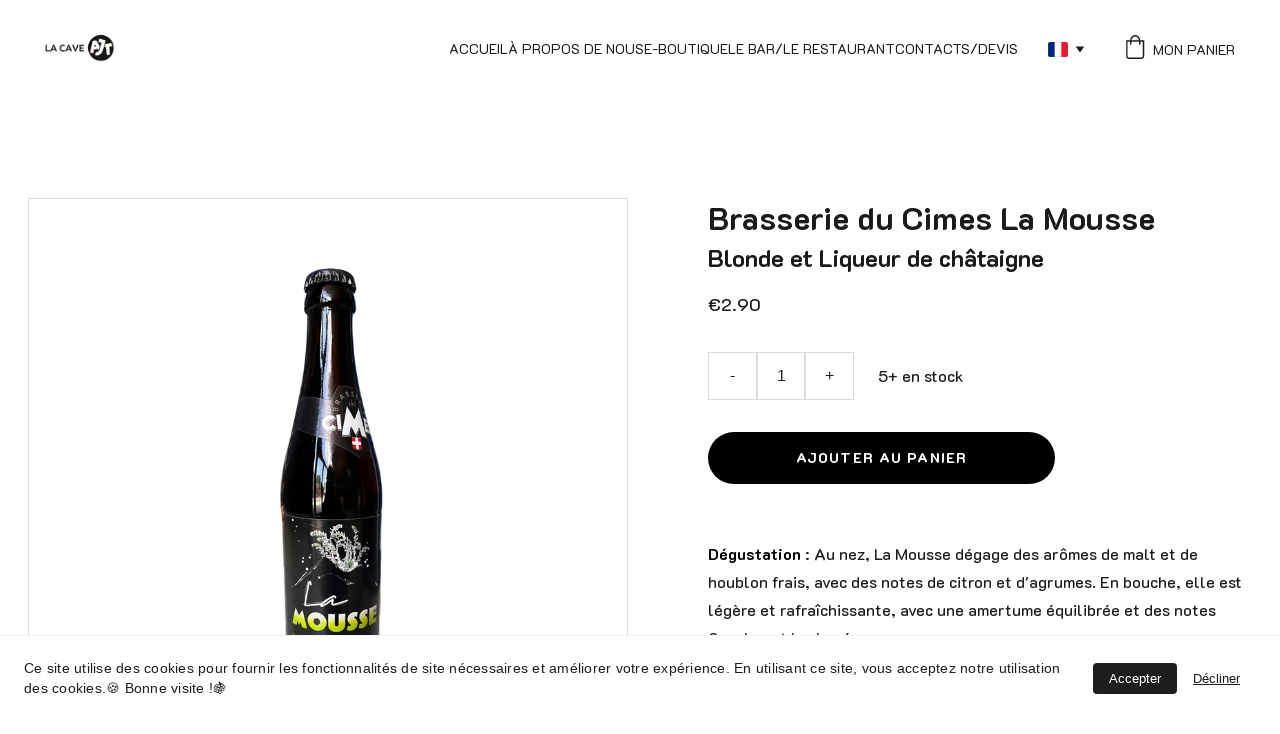

--- FILE ---
content_type: text/html
request_url: https://lacaveajt.com/brasserie-du-cimes-la-mousse-zfghqw
body_size: 76006
content:
<!DOCTYPE html><html lang="fr"> <head><meta charset="utf-8"><meta name="viewport" content="width=device-width, initial-scale=1.0"><meta name="generator" content="Hostinger Website Builder"><!--[--><title>Brasserie du Cimes La Mousse | 🍇 La CAVE AJT</title><!----><link rel="icon" href="https://assets.zyrosite.com/cdn-cgi/image/format=auto,w=375,h=375,fit=crop,f=png/YyvyEDKZenf7EwLr/sans-titre-9-A1aeoz2zzMiL8bzn.png"><link rel="apple-touch-icon" href="https://assets.zyrosite.com/cdn-cgi/image/format=auto,w=375,h=375,fit=crop,f=png/YyvyEDKZenf7EwLr/sans-titre-9-A1aeoz2zzMiL8bzn.png"><meta content="https://lacaveajt.com/brasserie-du-cimes-la-mousse-zfghqw" property="og:url"><link rel="canonical" href="https://lacaveajt.com/brasserie-du-cimes-la-mousse-zfghqw"><meta content="Brasserie du Cimes La Mousse | 🍇 La CAVE AJT" property="og:title"><meta name="twitter:title" content="Brasserie du Cimes La Mousse | 🍇 La CAVE AJT"><meta content="website" property="og:type"><!----><!----><meta property="og:site_name" content="🍇 La CAVE AJT"><!----><meta content="https://cdn.zyrosite.com/cdn-cgi/image/format=auto,w=1440,h=756,fit=crop,f=jpeg/cdn-ecommerce/store_01GTPJN2Z953MY1VKDMX2YNTGW%2Fassets%2F1681201846696-IMG_6081%2520avec%2520arrie%25C3%258C%25C2%2580re-plan%2520supprime%25C3%258C%25C2%2581.jpg" property="og:image"><meta content="https://cdn.zyrosite.com/cdn-cgi/image/format=auto,w=1440,h=756,fit=crop,f=jpeg/cdn-ecommerce/store_01GTPJN2Z953MY1VKDMX2YNTGW%2Fassets%2F1681201846696-IMG_6081%2520avec%2520arrie%25C3%258C%25C2%2580re-plan%2520supprime%25C3%258C%25C2%2581.jpg" name="twitter:image"><meta content="Brasserie du Cimes La Mousse" property="og:image:alt"><meta content="Brasserie du Cimes La Mousse" name="twitter:image:alt"><meta name="twitter:card" content="summary_large_image"><!----><link rel="preconnect"><!----><!----><!----><!----><!--[--><link rel="alternate" hreflang="x-default" href="https://lacaveajt.com/brasserie-du-cimes-la-mousse-zfghqw"><link rel="alternate" hreflang="fr" href="https://lacaveajt.com/brasserie-du-cimes-la-mousse-zfghqw"><!--]--><link href="https://cdn.zyrosite.com/u1/google-fonts/font-faces?family=K2D:wght@400;500;700;800&amp;family=Roboto:wght@400&amp;display=swap" rel="preconnect" crossorigin="true"><link href="https://cdn.zyrosite.com/u1/google-fonts/font-faces?family=K2D:wght@400;500;700;800&amp;family=Roboto:wght@400&amp;display=swap" rel="preload" as="style"><link href="https://cdn.zyrosite.com/u1/google-fonts/font-faces?family=K2D:wght@400;500;700;800&amp;family=Roboto:wght@400&amp;display=swap" rel="stylesheet" referrerpolicy="no-referrer"><!--]--><style></style><link rel="prefetch" href="https://assets.zyrosite.com/YyvyEDKZenf7EwLr/traffic.txt"><script>(function(){const postDate = null;

			const currentDate = new Date().setHours(0, 0, 0, 0);
			const postPublishDate = new Date(postDate).setHours(0, 0, 0, 0);

			if (postPublishDate && currentDate < postPublishDate) {
				window.location.replace('/');
			}
		})();</script><link rel="stylesheet" href="/_astro-1755615016845/_slug_.Ur6IUAGE.css">
<style>:root{--color-meteorite-dark: #2f1c6a;--color-meteorite-dark-2: #1F1346;--color-meteorite: #8c85ff;--color-meteorite-light: #d5dfff;--color-primary-dark: #5025d1;--color-primary: #673de6;--color-primary-light: #ebe4ff;--color-primary-charts: #B39EF3;--color-danger-dark: #d63163;--color-danger: #fc5185;--color-danger-light: #ffe8ef;--color-danger-charts: #FEA8C2;--color-warning-dark: #fea419;--color-warning-dark-2: #9F6000;--color-warning-charts: #FFD28C;--color-warning: #ffcd35;--color-warning-light: #fff8e2;--color-success-dark: #008361;--color-success: #00b090;--color-success-light: #def4f0;--color-dark: #1d1e20;--color-gray-dark: #36344d;--color-gray: #727586;--color-gray-border: #dadce0;--color-gray-light: #f2f3f6;--color-light: #fff;--color-azure: #357df9;--color-azure-light: #e3ebf9;--color-azure-dark: #265ab2;--color-indigo: #6366F1;--color-neutral-200: #D8DAE0}.whats-app-bubble{position:fixed;right:20px;bottom:24px;z-index:1000;display:flex;cursor:pointer;border-radius:100px;box-shadow:#00000026 0 4px 12px}#wtpQualitySign_fixedCSS,#wtpQualitySign_popupCSS{bottom:10px!important}#wtpQualitySign_fixedCSS{z-index:17!important}#wtpQualitySign_popupCSS{z-index:18!important}
</style></head> <script type="application/ld+json">{"@context":"https://schema.org/","@type":"Product","name":"Brasserie du Cimes La Mousse","image":"https://cdn.zyrosite.com/cdn-ecommerce/store_01GTPJN2Z953MY1VKDMX2YNTGW%2Fassets%2F1681201846696-IMG_6081%2520avec%2520arrie%25C3%258C%25C2%2580re-plan%2520supprime%25C3%258C%25C2%2581.jpg","description":"","offers":{"@type":"Offer","url":"https://lacaveajt.com/brasserie-du-cimes-la-mousse-zfghqw","priceCurrency":"eur","price":"2.90","availability":"https://schema.org/InStock"}}</script> <body> <div> <style>astro-island,astro-slot,astro-static-slot{display:contents}</style><script>(()=>{var e=async t=>{await(await t())()};(self.Astro||(self.Astro={})).only=e;window.dispatchEvent(new Event("astro:only"));})();;(()=>{var A=Object.defineProperty;var g=(i,o,a)=>o in i?A(i,o,{enumerable:!0,configurable:!0,writable:!0,value:a}):i[o]=a;var d=(i,o,a)=>g(i,typeof o!="symbol"?o+"":o,a);{let i={0:t=>m(t),1:t=>a(t),2:t=>new RegExp(t),3:t=>new Date(t),4:t=>new Map(a(t)),5:t=>new Set(a(t)),6:t=>BigInt(t),7:t=>new URL(t),8:t=>new Uint8Array(t),9:t=>new Uint16Array(t),10:t=>new Uint32Array(t),11:t=>1/0*t},o=t=>{let[l,e]=t;return l in i?i[l](e):void 0},a=t=>t.map(o),m=t=>typeof t!="object"||t===null?t:Object.fromEntries(Object.entries(t).map(([l,e])=>[l,o(e)]));class y extends HTMLElement{constructor(){super(...arguments);d(this,"Component");d(this,"hydrator");d(this,"hydrate",async()=>{var b;if(!this.hydrator||!this.isConnected)return;let e=(b=this.parentElement)==null?void 0:b.closest("astro-island[ssr]");if(e){e.addEventListener("astro:hydrate",this.hydrate,{once:!0});return}let c=this.querySelectorAll("astro-slot"),n={},h=this.querySelectorAll("template[data-astro-template]");for(let r of h){let s=r.closest(this.tagName);s!=null&&s.isSameNode(this)&&(n[r.getAttribute("data-astro-template")||"default"]=r.innerHTML,r.remove())}for(let r of c){let s=r.closest(this.tagName);s!=null&&s.isSameNode(this)&&(n[r.getAttribute("name")||"default"]=r.innerHTML)}let p;try{p=this.hasAttribute("props")?m(JSON.parse(this.getAttribute("props"))):{}}catch(r){let s=this.getAttribute("component-url")||"<unknown>",v=this.getAttribute("component-export");throw v&&(s+=` (export ${v})`),console.error(`[hydrate] Error parsing props for component ${s}`,this.getAttribute("props"),r),r}let u;await this.hydrator(this)(this.Component,p,n,{client:this.getAttribute("client")}),this.removeAttribute("ssr"),this.dispatchEvent(new CustomEvent("astro:hydrate"))});d(this,"unmount",()=>{this.isConnected||this.dispatchEvent(new CustomEvent("astro:unmount"))})}disconnectedCallback(){document.removeEventListener("astro:after-swap",this.unmount),document.addEventListener("astro:after-swap",this.unmount,{once:!0})}connectedCallback(){if(!this.hasAttribute("await-children")||document.readyState==="interactive"||document.readyState==="complete")this.childrenConnectedCallback();else{let e=()=>{document.removeEventListener("DOMContentLoaded",e),c.disconnect(),this.childrenConnectedCallback()},c=new MutationObserver(()=>{var n;((n=this.lastChild)==null?void 0:n.nodeType)===Node.COMMENT_NODE&&this.lastChild.nodeValue==="astro:end"&&(this.lastChild.remove(),e())});c.observe(this,{childList:!0}),document.addEventListener("DOMContentLoaded",e)}}async childrenConnectedCallback(){let e=this.getAttribute("before-hydration-url");e&&await import(e),this.start()}async start(){let e=JSON.parse(this.getAttribute("opts")),c=this.getAttribute("client");if(Astro[c]===void 0){window.addEventListener(`astro:${c}`,()=>this.start(),{once:!0});return}try{await Astro[c](async()=>{let n=this.getAttribute("renderer-url"),[h,{default:p}]=await Promise.all([import(this.getAttribute("component-url")),n?import(n):()=>()=>{}]),u=this.getAttribute("component-export")||"default";if(!u.includes("."))this.Component=h[u];else{this.Component=h;for(let f of u.split("."))this.Component=this.Component[f]}return this.hydrator=p,this.hydrate},e,this)}catch(n){console.error(`[astro-island] Error hydrating ${this.getAttribute("component-url")}`,n)}}attributeChangedCallback(){this.hydrate()}}d(y,"observedAttributes",["props"]),customElements.get("astro-island")||customElements.define("astro-island",y)}})();</script><astro-island uid="Z2bHD36" component-url="/_astro-1755615016845/ClientHead.CJ39Wf-E.js" component-export="default" renderer-url="/_astro-1755615016845/client.Dx9cM9g2.js" props="{&quot;page-noindex&quot;:[0],&quot;canonical-url&quot;:[0,&quot;https://lacaveajt.com/brasserie-du-cimes-la-mousse-zfghqw&quot;],&quot;site-meta&quot;:[0,{&quot;hotjar&quot;:[0,&quot;3581134&quot;],&quot;version&quot;:[0,197],&quot;template&quot;:[0,&quot;tangierlite&quot;],&quot;customMeta&quot;:[0,&quot;&quot;],&quot;ogImageAlt&quot;:[0,&quot;&quot;],&quot;buttonSetId&quot;:[0,&quot;0&quot;],&quot;faviconPath&quot;:[0,&quot;sans-titre-9-A1aeoz2zzMiL8bzn.png&quot;],&quot;ogImagePath&quot;:[0,&quot;la-cave-1-YlenD4avE8T678wr.png&quot;],&quot;defaultLocale&quot;:[0,&quot;fr&quot;],&quot;ecommerceType&quot;:[0,&quot;zyro&quot;],&quot;faviconOrigin&quot;:[0,&quot;assets&quot;],&quot;ogImageOrigin&quot;:[0,&quot;assets&quot;],&quot;googleAnalytics&quot;:[0,&quot;G-87CND5VEN8&quot;],&quot;ecommerceStoreId&quot;:[0,&quot;store_01GTPJN2Z953MY1VKDMX2YNTGW&quot;],&quot;customBodyElements&quot;:[0,&quot;&quot;],&quot;customHeadElements&quot;:[0,&quot;&quot;],&quot;isCookieBarEnabled&quot;:[0,true],&quot;isPrivateModeActive&quot;:[0,false],&quot;demoEcommerceStoreId&quot;:[0,&quot;store_01G0FVW94R7AW9N3KHDF233SKF&quot;],&quot;shouldAddWWWPrefixToDomain&quot;:[0,false],&quot;isExistingStoreWithDynamicTemplate&quot;:[0,true]}],&quot;domain&quot;:[0,&quot;lacaveajt.com&quot;]}" ssr client="only" opts="{&quot;name&quot;:&quot;ClientHead&quot;,&quot;value&quot;:&quot;vue&quot;}"></astro-island> <script>(()=>{var e=async t=>{await(await t())()};(self.Astro||(self.Astro={})).load=e;window.dispatchEvent(new Event("astro:load"));})();</script><astro-island uid="AdXdP" prefix="v1" component-url="/_astro-1755615016845/Page.BOFCPREh.js" component-export="default" renderer-url="/_astro-1755615016845/client.Dx9cM9g2.js" props="{&quot;pageData&quot;:[0,{&quot;pages&quot;:[0,{&quot;home&quot;:[0,{&quot;meta&quot;:[0,{&quot;title&quot;:[0,&quot;La CAVE AJT - Sélection de vins&quot;],&quot;noindex&quot;:[0,false],&quot;keywords&quot;:[1,[[0,&quot;sélection de vins&quot;],[0,&quot;caviste indépendant&quot;],[0,&quot;spiritueux&quot;]]],&quot;ogImageAlt&quot;:[0,&quot;&quot;],&quot;description&quot;:[0,&quot;Découvrez notre sélection de vins atypique et originale de vins, spiritueux et champagnes chez notre caviste indépendant. Profitez également de notre bar et restaurant !&quot;],&quot;focusKeyword&quot;:[0,&quot;sélection de vins&quot;],&quot;passwordDesign&quot;:[0,&quot;default&quot;],&quot;passwordBackText&quot;:[0,&quot;Retour à&quot;],&quot;passwordButtonText&quot;:[0,&quot;Entrer&quot;],&quot;passwordHeadingText&quot;:[0,&quot;Espace invité&quot;],&quot;passwordSubheadingText&quot;:[0,&quot;Veuillez entrer le mot de passe pour accéder à la page&quot;],&quot;passwordPlaceholderText&quot;:[0,&quot;Tapez votre mot de passe&quot;]}],&quot;name&quot;:[0,&quot;Accueil&quot;],&quot;slug&quot;:[0,&quot;accueil1&quot;],&quot;type&quot;:[0,&quot;default&quot;],&quot;blocks&quot;:[1,[[0,&quot;3rsoIG0Ul&quot;],[0,&quot;4m64SleEC&quot;],[0,&quot;z0alTH&quot;],[0,&quot;zOp8-U&quot;],[0,&quot;zrU3CW&quot;]]],&quot;hiddenSlots&quot;:[1,[]]}],&quot;z4KEj2&quot;:[0,{&quot;meta&quot;:[0,{&quot;title&quot;:[0,&quot;La CAVE AJT - Présentation de gins&quot;],&quot;noindex&quot;:[0,false],&quot;keywords&quot;:[1,[[0,&quot;présentation de gins&quot;],[0,&quot;produits atypiques&quot;],[0,&quot;distilleries&quot;]]],&quot;password&quot;:[0,&quot;&quot;],&quot;ogImageAlt&quot;:[0,&quot;&quot;],&quot;description&quot;:[0,&quot;Découvrez une présentation de gins venant des quatre coins du monde, provenant de différentes distilleries renommées. Chaque bouteille offre un voyage sensoriel unique &quot;],&quot;focusKeyword&quot;:[0,&quot;présentation de gins&quot;],&quot;passwordDesign&quot;:[0,&quot;default&quot;],&quot;passwordBackText&quot;:[0,&quot;Retour à&quot;],&quot;passwordButtonText&quot;:[0,&quot;Entrer&quot;],&quot;passwordHeadingText&quot;:[0,&quot;Espace invité&quot;],&quot;passwordSubheadingText&quot;:[0,&quot;Veuillez entrer le mot de passe pour accéder à la page&quot;],&quot;passwordPlaceholderText&quot;:[0,&quot;Tapez votre mot de passe&quot;]}],&quot;name&quot;:[0,&quot;Gin&quot;],&quot;slug&quot;:[0,&quot;presentation-de-gins&quot;],&quot;type&quot;:[0,&quot;default&quot;],&quot;blocks&quot;:[1,[[0,&quot;zKl5sE&quot;],[0,&quot;ztv54I&quot;]]],&quot;hiddenSlots&quot;:[1,[]]}],&quot;z4LFqr&quot;:[0,{&quot;meta&quot;:[0,{&quot;title&quot;:[0,&quot;La CAVE AJT - Bières locales et artisanales&quot;],&quot;noindex&quot;:[0,false],&quot;keywords&quot;:[1,[[0,&quot;bières locales&quot;],[0,&quot;bières du monde&quot;],[0,&quot;blonde&quot;]]],&quot;password&quot;:[0,&quot;&quot;],&quot;ogImageAlt&quot;:[0,&quot;&quot;],&quot;description&quot;:[0,&quot;Découvrez notre large sélection de bières locales et du monde entier pour tous les goûts : blonde, ambrée, brune, IPA, ALE... Venez savourer nos délicieuses bières artisanales !&quot;],&quot;focusKeyword&quot;:[0,&quot;bières locales&quot;],&quot;passwordDesign&quot;:[0,&quot;default&quot;]}],&quot;name&quot;:[0,&quot;Ambrée&quot;],&quot;slug&quot;:[0,&quot;bieres-locales-ambree&quot;],&quot;type&quot;:[0,&quot;default&quot;],&quot;blocks&quot;:[1,[[0,&quot;zAetNq&quot;],[0,&quot;zPAtGG&quot;]]],&quot;hiddenSlots&quot;:[1,[]]}],&quot;zADMaA&quot;:[0,{&quot;meta&quot;:[0,{&quot;title&quot;:[0,&quot;Découvrez les grands crus rares et atypiques de la cave AJT&quot;],&quot;noindex&quot;:[0,false],&quot;keywords&quot;:[1,[[0,&quot;grands crus&quot;],[0,&quot;raretés&quot;],[0,&quot;références atypiques&quot;]]],&quot;password&quot;:[0,&quot;&quot;],&quot;ogImageAlt&quot;:[0,&quot;&quot;],&quot;description&quot;:[0,&quot;Plongez dans l&#39;univers des grands crus de la cave AJT et découvrez plusieurs raretés ainsi que des références atypiques pour satisfaire vos papilles. Commandez dès maintenant!&quot;],&quot;focusKeyword&quot;:[0,&quot;grands crus&quot;],&quot;passwordDesign&quot;:[0,&quot;default&quot;],&quot;passwordBackText&quot;:[0,&quot;Retour à&quot;],&quot;passwordButtonText&quot;:[0,&quot;Entrer&quot;],&quot;passwordHeadingText&quot;:[0,&quot;Espace invité&quot;],&quot;passwordSubheadingText&quot;:[0,&quot;Veuillez entrer le mot de passe pour accéder à la page&quot;],&quot;passwordPlaceholderText&quot;:[0,&quot;Tapez votre mot de passe&quot;]}],&quot;name&quot;:[0,&quot;Prestiges&quot;],&quot;slug&quot;:[0,&quot;prestiges-grands-crus&quot;],&quot;type&quot;:[0,&quot;default&quot;],&quot;blocks&quot;:[1,[[0,&quot;zYhHA1&quot;],[0,&quot;z9VWAl&quot;]]],&quot;hiddenSlots&quot;:[1,[]]}],&quot;zBmzpZ&quot;:[0,{&quot;meta&quot;:[0,{&quot;title&quot;:[0,&quot;Cognac de toute la France - Vivez une expérience unique&quot;],&quot;noindex&quot;:[0,false],&quot;keywords&quot;:[1,[[0,&quot;Cognac&quot;],[0,&quot;expérience unique&quot;],[0,&quot;envies&quot;]]],&quot;password&quot;:[0,&quot;&quot;],&quot;ogImageAlt&quot;:[0,&quot;&quot;],&quot;description&quot;:[0,&quot;Découvrez nos références de cognac selon vos envies et besoins. Chaque bouteille vous fera voyager et vivre une expérience unique. Venez découvrir notre sélection à la cave&quot;],&quot;focusKeyword&quot;:[0,&quot;Cognac&quot;],&quot;passwordDesign&quot;:[0,&quot;default&quot;],&quot;passwordBackText&quot;:[0,&quot;Retour à&quot;],&quot;passwordButtonText&quot;:[0,&quot;Entrer&quot;],&quot;passwordHeadingText&quot;:[0,&quot;Espace invité&quot;],&quot;passwordSubheadingText&quot;:[0,&quot;Veuillez entrer le mot de passe pour accéder à la page&quot;],&quot;passwordPlaceholderText&quot;:[0,&quot;Tapez votre mot de passe&quot;]}],&quot;name&quot;:[0,&quot;Cognac&quot;],&quot;slug&quot;:[0,&quot;cognac&quot;],&quot;type&quot;:[0,&quot;default&quot;],&quot;blocks&quot;:[1,[[0,&quot;zz3MoZ&quot;],[0,&quot;z9QH4j&quot;]]],&quot;hiddenSlots&quot;:[1,[]]}],&quot;zCkOb4&quot;:[0,{&quot;meta&quot;:[0,{&quot;title&quot;:[0,&quot;Découvrez les meilleurs Armagnacs de France&quot;],&quot;noindex&quot;:[0,false],&quot;keywords&quot;:[1,[[0,&quot;Armagnacs&quot;],[0,&quot;références&quot;],[0,&quot;arômes&quot;]]],&quot;password&quot;:[0,&quot;&quot;],&quot;ogImageAlt&quot;:[0,&quot;&quot;],&quot;description&quot;:[0,&quot;Plongez dans l&#39;univers des Armagnacs de France et découvrez nos références les plus savoureuses. Des arômes riches et des émotions intenses vous attendent dans notre cave&quot;],&quot;focusKeyword&quot;:[0,&quot;Armagnacs&quot;],&quot;passwordDesign&quot;:[0,&quot;default&quot;],&quot;passwordBackText&quot;:[0,&quot;Retour à&quot;],&quot;passwordButtonText&quot;:[0,&quot;Entrer&quot;],&quot;passwordHeadingText&quot;:[0,&quot;Espace invité&quot;],&quot;passwordSubheadingText&quot;:[0,&quot;Veuillez entrer le mot de passe pour accéder à la page&quot;],&quot;passwordPlaceholderText&quot;:[0,&quot;Tapez votre mot de passe&quot;]}],&quot;name&quot;:[0,&quot;Armagnac&quot;],&quot;slug&quot;:[0,&quot;armagnacs&quot;],&quot;type&quot;:[0,&quot;default&quot;],&quot;blocks&quot;:[1,[[0,&quot;zaAXDg&quot;],[0,&quot;zpMpxT&quot;]]],&quot;hiddenSlots&quot;:[1,[]]}],&quot;zD5GOC&quot;:[0,{&quot;meta&quot;:[0,{&quot;title&quot;:[0,&quot;Découvrez les Rhums du Monde Entier -Voyage&quot;],&quot;noindex&quot;:[0,false],&quot;keywords&quot;:[1,[[0,&quot;voyage&quot;],[0,&quot;Rhums&quot;],[0,&quot;single malt&quot;]]],&quot;password&quot;:[0,&quot;&quot;],&quot;ogImageAlt&quot;:[0,&quot;&quot;],&quot;description&quot;:[0,&quot;Plongez dans l&#39;univers des Rhums du monde entier. Trouvez la bouteille qui vous correspond et partez en voyage gustatif grâce à notre sélection.\nUne touche de vanille,caramel ?&quot;],&quot;focusKeyword&quot;:[0,&quot;voyage&quot;],&quot;passwordDesign&quot;:[0,&quot;default&quot;],&quot;passwordBackText&quot;:[0,&quot;Retour à&quot;],&quot;passwordButtonText&quot;:[0,&quot;Entrer&quot;],&quot;passwordHeadingText&quot;:[0,&quot;Espace invité&quot;],&quot;passwordSubheadingText&quot;:[0,&quot;Veuillez entrer le mot de passe pour accéder à la page&quot;],&quot;passwordPlaceholderText&quot;:[0,&quot;Tapez votre mot de passe&quot;]}],&quot;name&quot;:[0,&quot;Rhum&quot;],&quot;slug&quot;:[0,&quot;rhum-voyage&quot;],&quot;type&quot;:[0,&quot;default&quot;],&quot;blocks&quot;:[1,[[0,&quot;zxoJiH&quot;],[0,&quot;zj9-SZ&quot;]]],&quot;hiddenSlots&quot;:[1,[]]}],&quot;zDuhh9&quot;:[0,{&quot;meta&quot;:[0,{&quot;title&quot;:[0,&quot;La CAVE AJT - Bières locales et artisanales&quot;],&quot;noindex&quot;:[0,false],&quot;keywords&quot;:[1,[[0,&quot;bières locales&quot;],[0,&quot;bières du monde&quot;],[0,&quot;blonde&quot;]]],&quot;password&quot;:[0,&quot;&quot;],&quot;ogImageAlt&quot;:[0,&quot;&quot;],&quot;description&quot;:[0,&quot;Découvrez notre large sélection de bières locales et du monde entier pour tous les goûts : blonde, ambrée, brune, IPA, ALE... Venez savourer nos délicieuses bières artisanales !&quot;],&quot;focusKeyword&quot;:[0,&quot;bières locales&quot;],&quot;passwordDesign&quot;:[0,&quot;default&quot;]}],&quot;name&quot;:[0,&quot;Blanche&quot;],&quot;slug&quot;:[0,&quot;bieres-locales-blanche&quot;],&quot;type&quot;:[0,&quot;default&quot;],&quot;blocks&quot;:[1,[[0,&quot;z0CtPr&quot;],[0,&quot;z7kWMh&quot;]]],&quot;hiddenSlots&quot;:[1,[]]}],&quot;zDzgGh&quot;:[0,{&quot;meta&quot;:[0,{&quot;title&quot;:[0,&quot;Produits Locaux Artisanaux - Cave AJT | Café, Biscuits&quot;],&quot;noindex&quot;:[0,true],&quot;keywords&quot;:[1,[[0,&quot;produits locaux&quot;],[0,&quot;gâteaux apéritifs&quot;],[0,&quot;terrine&quot;]]],&quot;password&quot;:[0,true],&quot;ogImageAlt&quot;:[0,&quot;&quot;],&quot;description&quot;:[0,&quot;Découvrez la sélection de produits locaux artisanaux de la Cave AJT. Café, biscuits, gâteaux apéritifs, terrine et foie gras sont fabriqués avec soin. Commandez dès maintenant!&quot;],&quot;focusKeyword&quot;:[0,&quot;produits locaux&quot;],&quot;passwordDesign&quot;:[0,&quot;default&quot;],&quot;passwordBackText&quot;:[0,&quot;Retour à&quot;],&quot;passwordButtonText&quot;:[0,&quot;Entrer&quot;],&quot;passwordHeadingText&quot;:[0,&quot;Espace invité&quot;],&quot;passwordSubheadingText&quot;:[0,&quot;Veuillez entrer le mot de passe pour accéder à la page&quot;],&quot;passwordPlaceholderText&quot;:[0,&quot;Tapez votre mot de passe&quot;]}],&quot;name&quot;:[0,&quot;Notre épicerie&quot;],&quot;slug&quot;:[0,&quot;produits-locaux&quot;],&quot;type&quot;:[0,&quot;default&quot;],&quot;blocks&quot;:[1,[]],&quot;hiddenSlots&quot;:[1,[]]}],&quot;zE98OK&quot;:[0,{&quot;meta&quot;:[0,{&quot;title&quot;:[0,&quot;La CAVE AJT - Vins, Spiritueux, Bières et Champagnes&quot;],&quot;noindex&quot;:[0,true],&quot;keywords&quot;:[1,[[0,&quot;vins&quot;],[0,&quot;choix&quot;],[0,&quot;naturels&quot;]]],&quot;password&quot;:[0,true],&quot;ogImageAlt&quot;:[0,&quot;&quot;],&quot;description&quot;:[0,&quot;Découvrez notre sélection de vins provenant de toute la France et du monde entier. Nos vignerons sont choisis avec soin pour vous offrir des bouteilles pleines d&#39;histoires à raconter. Optez pour des vins naturels, biodynamiques et BIO.&quot;],&quot;focusKeyword&quot;:[0,&quot;vins&quot;],&quot;passwordDesign&quot;:[0,&quot;default&quot;],&quot;passwordBackText&quot;:[0,&quot;Retour à&quot;],&quot;passwordButtonText&quot;:[0,&quot;Entrer&quot;],&quot;passwordHeadingText&quot;:[0,&quot;Espace invité&quot;],&quot;passwordSubheadingText&quot;:[0,&quot;Veuillez entrer le mot de passe pour accéder à la page&quot;],&quot;passwordPlaceholderText&quot;:[0,&quot;Tapez votre mot de passe&quot;]}],&quot;name&quot;:[0,&quot;Nos Spiritueux&quot;],&quot;slug&quot;:[0,&quot;nos-spiritueux-vins&quot;],&quot;type&quot;:[0,&quot;default&quot;],&quot;blocks&quot;:[1,[]],&quot;hiddenSlots&quot;:[1,[]]}],&quot;zEvWYh&quot;:[0,{&quot;meta&quot;:[0,{&quot;title&quot;:[0,&quot;La CAVE AJT - Bières locales et artisanales&quot;],&quot;noindex&quot;:[0,false],&quot;keywords&quot;:[1,[[0,&quot;bières locales&quot;],[0,&quot;bières du monde&quot;],[0,&quot;blonde&quot;]]],&quot;password&quot;:[0,&quot;&quot;],&quot;ogImageAlt&quot;:[0,&quot;&quot;],&quot;description&quot;:[0,&quot;Découvrez notre large sélection de bières locales et du monde entier pour tous les goûts : blonde, ambrée, brune, IPA, ALE... Venez savourer nos délicieuses bières artisanales !&quot;],&quot;focusKeyword&quot;:[0,&quot;bières locales&quot;],&quot;passwordDesign&quot;:[0,&quot;default&quot;]}],&quot;name&quot;:[0,&quot;Blonde&quot;],&quot;slug&quot;:[0,&quot;bieres-locales-blonde&quot;],&quot;type&quot;:[0,&quot;default&quot;],&quot;blocks&quot;:[1,[[0,&quot;z_yzLq&quot;],[0,&quot;zJhPql&quot;]]],&quot;hiddenSlots&quot;:[1,[]]}],&quot;zFnQ3o&quot;:[0,{&quot;meta&quot;:[0,{&quot;title&quot;:[0,&quot;Abonnement box bière&quot;],&quot;noindex&quot;:[0,false],&quot;keywords&quot;:[1,[[0,&quot;box&quot;],[0,&quot;bière&quot;],[0,&quot;abonnement&quot;]]],&quot;password&quot;:[0,&quot;&quot;],&quot;ogImageAlt&quot;:[0,&quot;&quot;],&quot;description&quot;:[0,&quot;Venez découvrir notre box abonnement bière bimensuel, goodies, fiches techniques et une sélection de votre caviste. Bières artisanales du monde entier, des box uniques &quot;],&quot;focusKeyword&quot;:[0,&quot;box&quot;],&quot;passwordDesign&quot;:[0,&quot;default&quot;],&quot;passwordBackText&quot;:[0,&quot;Retour à&quot;],&quot;passwordButtonText&quot;:[0,&quot;Entrer&quot;],&quot;passwordHeadingText&quot;:[0,&quot;Espace invité&quot;],&quot;passwordSubheadingText&quot;:[0,&quot;Veuillez entrer le mot de passe pour accéder à la page&quot;],&quot;passwordPlaceholderText&quot;:[0,&quot;Tapez votre mot de passe&quot;]}],&quot;name&quot;:[0,&quot;abonnement box bière&quot;],&quot;slug&quot;:[0,&quot;abonnement-box-biere&quot;],&quot;type&quot;:[0,&quot;default&quot;],&quot;blocks&quot;:[1,[[0,&quot;zWfjcX&quot;],[0,&quot;zhG6Z-&quot;]]],&quot;hiddenSlots&quot;:[1,[]]}],&quot;zI8cun&quot;:[0,{&quot;meta&quot;:[0,{&quot;title&quot;:[0,&quot;Découvrez les vins de Bordeaux, symboles de prestige&quot;],&quot;noindex&quot;:[0,false],&quot;keywords&quot;:[1,[[0,&quot;vins de Bordeaux&quot;],[0,&quot;renommée mondiale&quot;],[0,&quot;complexité&quot;]]],&quot;password&quot;:[0,&quot;&quot;],&quot;ogImageAlt&quot;:[0,&quot;&quot;],&quot;description&quot;:[0,&quot;Les vins de Bordeaux sont célèbres pour leur élégance et leur complexité. Plongez dans l&#39;univers des 6 000 producteurs de vin sur plus de 120 000 hectares pour découvrir leurs secrets&quot;],&quot;focusKeyword&quot;:[0,&quot;vins de Bordeaux&quot;],&quot;passwordDesign&quot;:[0,&quot;default&quot;],&quot;passwordBackText&quot;:[0,&quot;Retour à&quot;],&quot;passwordButtonText&quot;:[0,&quot;Entrer&quot;],&quot;passwordHeadingText&quot;:[0,&quot;Espace invité&quot;],&quot;passwordSubheadingText&quot;:[0,&quot;Veuillez entrer le mot de passe pour accéder à la page&quot;],&quot;passwordPlaceholderText&quot;:[0,&quot;Tapez votre mot de passe&quot;]}],&quot;name&quot;:[0,&quot;Bordeaux&quot;],&quot;slug&quot;:[0,&quot;vins-de-bordeaux&quot;],&quot;type&quot;:[0,&quot;default&quot;],&quot;blocks&quot;:[1,[[0,&quot;zVL9Ve&quot;],[0,&quot;z6kh6S&quot;]]],&quot;hiddenSlots&quot;:[1,[]]}],&quot;zJmvFD&quot;:[0,{&quot;meta&quot;:[0,{&quot;title&quot;:[0,&quot;La CAVE AJT - mentions légales&quot;],&quot;noindex&quot;:[0,false],&quot;keywords&quot;:[1,[[0,&quot;conditions générales de vente&quot;],[0,&quot;mentions légales&quot;],[0,&quot;politique d&#39;échange et de remboursement&quot;]]],&quot;password&quot;:[0,&quot;&quot;],&quot;ogImageAlt&quot;:[0,&quot;&quot;],&quot;description&quot;:[0,&quot;Consultez nos conditions générales de vente et mentions légales, ainsi que notre politique d&#39;échange et de remboursement pour un achat en toute tranquillité. Retournez vos produits sans souci grâce à notre service clientèle dédié.&quot;],&quot;focusKeyword&quot;:[0,&quot;mentions légales&quot;],&quot;passwordDesign&quot;:[0,&quot;default&quot;],&quot;passwordBackText&quot;:[0,&quot;Retour à&quot;],&quot;passwordButtonText&quot;:[0,&quot;Entrer&quot;],&quot;passwordHeadingText&quot;:[0,&quot;Espace invité&quot;],&quot;passwordSubheadingText&quot;:[0,&quot;Veuillez entrer le mot de passe pour accéder à la page&quot;],&quot;passwordPlaceholderText&quot;:[0,&quot;Tapez votre mot de passe&quot;]}],&quot;name&quot;:[0,&quot;Mentions légales&quot;],&quot;slug&quot;:[0,&quot;mentions-legales&quot;],&quot;type&quot;:[0,&quot;default&quot;],&quot;blocks&quot;:[1,[[0,&quot;zNVP5H&quot;]]],&quot;hiddenSlots&quot;:[1,[]]}],&quot;zKefqM&quot;:[0,{&quot;meta&quot;:[0,{&quot;title&quot;:[0,&quot;La CAVE AJT - Conditions vente générales&quot;],&quot;noindex&quot;:[0,false],&quot;keywords&quot;:[1,[[0,&quot;mentions légales&quot;],[0,&quot;politique d&#39;échange et de remboursement&quot;],[0,&quot;conditions vente&quot;]]],&quot;ogImageAlt&quot;:[0,&quot;&quot;],&quot;description&quot;:[0,&quot;Consultez nos conditions générales de vente et mentions légales, ainsi que notre politique d&#39;échange et de remboursement pour un achat en toute tranquillité. Retournez vos produits sans souci grâce à notre service clientèle dédié.\nConditions vente&quot;],&quot;focusKeyword&quot;:[0,&quot;conditions vente&quot;],&quot;passwordDesign&quot;:[0,&quot;default&quot;],&quot;passwordBackText&quot;:[0,&quot;Retour à&quot;],&quot;passwordButtonText&quot;:[0,&quot;Entrer&quot;],&quot;passwordHeadingText&quot;:[0,&quot;Espace invité&quot;],&quot;passwordSubheadingText&quot;:[0,&quot;Veuillez entrer le mot de passe pour accéder à la page&quot;],&quot;passwordPlaceholderText&quot;:[0,&quot;Tapez votre mot de passe&quot;]}],&quot;name&quot;:[0,&quot;Conditions&quot;],&quot;slug&quot;:[0,&quot;conditions-ventes&quot;],&quot;type&quot;:[0,&quot;default&quot;],&quot;blocks&quot;:[1,[[0,&quot;zgL9XS&quot;]]],&quot;hiddenSlots&quot;:[1,[]]}],&quot;zLnsKP&quot;:[0,{&quot;meta&quot;:[0,{&quot;title&quot;:[0,&quot;Découvrez les vins de Bourgogne élégants et subtils &quot;],&quot;noindex&quot;:[0,false],&quot;keywords&quot;:[1,[[0,&quot;Bourgogne&quot;],[0,&quot;Chardonnay&quot;],[0,&quot;connaisseurs&quot;]]],&quot;password&quot;:[0,&quot;&quot;],&quot;ogImageAlt&quot;:[0,&quot;&quot;],&quot;description&quot;:[0,&quot;Les vins de Bourgogne sont célèbres pour leur terroir unique et leur complexité. Appréciés des connaisseurs, les vins rouges à base de Pinot Noir et les vins blancs à base de Chardonnay vieillissent avec grâce. Découvrez notre sélection.&quot;],&quot;focusKeyword&quot;:[0,&quot;Bourgogne&quot;],&quot;passwordDesign&quot;:[0,&quot;default&quot;],&quot;passwordBackText&quot;:[0,&quot;Retour à&quot;],&quot;passwordButtonText&quot;:[0,&quot;Entrer&quot;],&quot;passwordHeadingText&quot;:[0,&quot;Espace invité&quot;],&quot;passwordSubheadingText&quot;:[0,&quot;Veuillez entrer le mot de passe pour accéder à la page&quot;],&quot;passwordPlaceholderText&quot;:[0,&quot;Tapez votre mot de passe&quot;]}],&quot;name&quot;:[0,&quot;Bourgogne&quot;],&quot;slug&quot;:[0,&quot;bourgogne&quot;],&quot;type&quot;:[0,&quot;default&quot;],&quot;blocks&quot;:[1,[[0,&quot;zOkr9W&quot;],[0,&quot;zGKBjM&quot;]]],&quot;hiddenSlots&quot;:[1,[]]}],&quot;zQOSkt&quot;:[0,{&quot;meta&quot;:[0,{&quot;title&quot;:[0,&quot;Découvrez les vins du Rhône et leur intensité aromatique&quot;],&quot;noindex&quot;:[0,false],&quot;keywords&quot;:[1,[[0,&quot;vins du Rhône&quot;],[0,&quot;Syrah&quot;],[0,&quot;Grenache&quot;]]],&quot;password&quot;:[0,&quot;&quot;],&quot;ogImageAlt&quot;:[0,&quot;&quot;],&quot;description&quot;:[0,&quot;Les vins du Rhône à base de Syrah, Grenache et Mourvèdre ainsi que les vins blancs à base de Viognier, Marsanne et Roussanne sont réputés pour leur puissance et richesse. &quot;],&quot;focusKeyword&quot;:[0,&quot;vins du Rhône&quot;],&quot;passwordDesign&quot;:[0,&quot;default&quot;],&quot;passwordBackText&quot;:[0,&quot;Retour à&quot;],&quot;passwordButtonText&quot;:[0,&quot;Entrer&quot;],&quot;passwordHeadingText&quot;:[0,&quot;Espace invité&quot;],&quot;passwordSubheadingText&quot;:[0,&quot;Veuillez entrer le mot de passe pour accéder à la page&quot;],&quot;passwordPlaceholderText&quot;:[0,&quot;Tapez votre mot de passe&quot;]}],&quot;name&quot;:[0,&quot;Rhone&quot;],&quot;slug&quot;:[0,&quot;vins-du-rhone&quot;],&quot;type&quot;:[0,&quot;default&quot;],&quot;blocks&quot;:[1,[[0,&quot;z52IFS&quot;],[0,&quot;zLVk_b&quot;]]],&quot;hiddenSlots&quot;:[1,[]]}],&quot;zTLNPa&quot;:[0,{&quot;meta&quot;:[0,{&quot;title&quot;:[0,&quot;Vins d&#39;Alsace, Riesling, Gewurts&quot;],&quot;noindex&quot;:[0,false],&quot;keywords&quot;:[1,[[0,&quot;Riesling&quot;],[0,&quot;Gewurztraminer&quot;],[0,&quot;Alsace&quot;]]],&quot;password&quot;:[0,&quot;&quot;],&quot;ogImageAlt&quot;:[0,&quot;&quot;],&quot;description&quot;:[0,&quot;Les vins d&#39;Alsace sont célèbres pour leur pureté, leur élégance et leur fraîcheur. La région produit des vins blancs à base de Riesling, Pinot Gris, Gewurztraminer et Muscat, ainsi que des vins rouges&quot;],&quot;focusKeyword&quot;:[0,&quot;Riesling&quot;],&quot;passwordDesign&quot;:[0,&quot;default&quot;],&quot;passwordBackText&quot;:[0,&quot;Retour à&quot;],&quot;passwordButtonText&quot;:[0,&quot;Entrer&quot;],&quot;passwordHeadingText&quot;:[0,&quot;Espace invité&quot;],&quot;passwordSubheadingText&quot;:[0,&quot;Veuillez entrer le mot de passe pour accéder à la page&quot;],&quot;passwordPlaceholderText&quot;:[0,&quot;Tapez votre mot de passe&quot;]}],&quot;name&quot;:[0,&quot;Alsace&quot;],&quot;slug&quot;:[0,&quot;riesling-alsace&quot;],&quot;type&quot;:[0,&quot;default&quot;],&quot;blocks&quot;:[1,[[0,&quot;zGCBi2&quot;],[0,&quot;zPc2Rc&quot;]]],&quot;hiddenSlots&quot;:[1,[]]}],&quot;zVBQDe&quot;:[0,{&quot;meta&quot;:[0,{&quot;title&quot;:[0,&quot;La CAVE AJT - Bières locales et artisanales&quot;],&quot;noindex&quot;:[0,false],&quot;keywords&quot;:[1,[[0,&quot;bières locales&quot;],[0,&quot;bières du monde&quot;],[0,&quot;blonde&quot;]]],&quot;password&quot;:[0,&quot;&quot;],&quot;ogImageAlt&quot;:[0,&quot;&quot;],&quot;description&quot;:[0,&quot;Découvrez notre large sélection de bières locales et du monde entier pour tous les goûts : blonde, ambrée, brune, IPA, ALE... Venez savourer nos délicieuses bières artisanales !&quot;],&quot;focusKeyword&quot;:[0,&quot;bières locales&quot;],&quot;passwordDesign&quot;:[0,&quot;default&quot;]}],&quot;name&quot;:[0,&quot;IPA&quot;],&quot;slug&quot;:[0,&quot;bieres-locales-ipa&quot;],&quot;type&quot;:[0,&quot;default&quot;],&quot;blocks&quot;:[1,[[0,&quot;zWdTCi&quot;],[0,&quot;zEEIt3&quot;]]],&quot;hiddenSlots&quot;:[1,[]]}],&quot;z_h8C6&quot;:[0,{&quot;meta&quot;:[0,{&quot;title&quot;:[0,&quot;La CAVE AJT - Bières locales et artisanales&quot;],&quot;noindex&quot;:[0,true],&quot;keywords&quot;:[1,[[0,&quot;bières locales&quot;],[0,&quot;bières du monde&quot;],[0,&quot;blonde&quot;]]],&quot;password&quot;:[0,true],&quot;ogImageAlt&quot;:[0,&quot;&quot;],&quot;description&quot;:[0,&quot;Découvrez notre large sélection de bières locales et du monde entier pour tous les goûts : blonde, ambrée, brune, IPA, ALE... Venez savourer nos délicieuses bières artisanales !&quot;],&quot;focusKeyword&quot;:[0,&quot;bières locales&quot;],&quot;passwordDesign&quot;:[0,&quot;default&quot;],&quot;passwordBackText&quot;:[0,&quot;Retour à&quot;],&quot;passwordButtonText&quot;:[0,&quot;Entrer&quot;],&quot;passwordHeadingText&quot;:[0,&quot;Espace invité&quot;],&quot;passwordSubheadingText&quot;:[0,&quot;Veuillez entrer le mot de passe pour accéder à la page&quot;],&quot;passwordPlaceholderText&quot;:[0,&quot;Tapez votre mot de passe&quot;]}],&quot;name&quot;:[0,&quot;Nos Bières&quot;],&quot;slug&quot;:[0,&quot;bieres-locales-artisanales&quot;],&quot;type&quot;:[0,&quot;default&quot;],&quot;blocks&quot;:[1,[]],&quot;hiddenSlots&quot;:[1,[]]}],&quot;zaPwXs&quot;:[0,{&quot;meta&quot;:[0,{&quot;title&quot;:[0,&quot;La CAVE AJT - Restaurants-Produits frais&quot;],&quot;noindex&quot;:[0,false],&quot;keywords&quot;:[1,[[0,&quot;Produits frais&quot;],[0,&quot;Planche de charcuterie&quot;],[0,&quot;Menu unique&quot;]]],&quot;ogImageAlt&quot;:[0,&quot;&quot;],&quot;description&quot;:[0,&quot;Découvrez notre menu unique chaque jour à base de produits frais. Profitez également de nos délicieuses planches de charcuterie et fromage. Notre bar propose une large sélection de boissons du monde entier. Venez nous rendre visite !&quot;],&quot;focusKeyword&quot;:[0,&quot;Produits frais&quot;],&quot;passwordDesign&quot;:[0,&quot;default&quot;],&quot;passwordBackText&quot;:[0,&quot;Retour à&quot;],&quot;passwordButtonText&quot;:[0,&quot;Entrer&quot;],&quot;passwordHeadingText&quot;:[0,&quot;Espace invité&quot;],&quot;passwordSubheadingText&quot;:[0,&quot;Veuillez entrer le mot de passe pour accéder à la page&quot;],&quot;passwordPlaceholderText&quot;:[0,&quot;Tapez votre mot de passe&quot;]}],&quot;name&quot;:[0,&quot;Le bar/Le Restaurant&quot;],&quot;slug&quot;:[0,&quot;lebar-restaurant-produits-frais&quot;],&quot;type&quot;:[0,&quot;default&quot;],&quot;blocks&quot;:[1,[[0,&quot;zlz52H&quot;],[0,&quot;zOPijX&quot;],[0,&quot;zZuSXU&quot;],[0,&quot;z5W0J5&quot;],[0,&quot;zXAE8Y&quot;],[0,&quot;zEid7F&quot;],[0,&quot;zMUCGZ&quot;]]],&quot;hiddenSlots&quot;:[1,[]]}],&quot;zcQYFW&quot;:[0,{&quot;meta&quot;:[0,{&quot;title&quot;:[0,&quot;La CAVE AJT - Bières locales et artisanales&quot;],&quot;noindex&quot;:[0,false],&quot;keywords&quot;:[1,[[0,&quot;bières locales&quot;],[0,&quot;bières du monde&quot;],[0,&quot;blonde&quot;]]],&quot;password&quot;:[0,&quot;&quot;],&quot;ogImageAlt&quot;:[0,&quot;&quot;],&quot;description&quot;:[0,&quot;Découvrez notre large sélection de bières locales et du monde entier pour tous les goûts : blonde, ambrée, brune, IPA, ALE... Venez savourer nos délicieuses bières artisanales !&quot;],&quot;focusKeyword&quot;:[0,&quot;bières locales&quot;],&quot;passwordDesign&quot;:[0,&quot;default&quot;]}],&quot;name&quot;:[0,&quot;ALE&quot;],&quot;slug&quot;:[0,&quot;bieres-locales-ale&quot;],&quot;type&quot;:[0,&quot;default&quot;],&quot;blocks&quot;:[1,[[0,&quot;zoLIl3&quot;],[0,&quot;zK9hxb&quot;]]],&quot;hiddenSlots&quot;:[1,[]]}],&quot;zf1glY&quot;:[0,{&quot;meta&quot;:[0,{&quot;title&quot;:[0,&quot;Découvrez les vins du Languedoc : Grenache, Syrah,...&quot;],&quot;noindex&quot;:[0,false],&quot;keywords&quot;:[1,[[0,&quot;Grenache&quot;],[0,&quot;Syrah&quot;],[0,&quot;Carignan&quot;]]],&quot;password&quot;:[0,&quot;&quot;],&quot;ogImageAlt&quot;:[0,&quot;&quot;],&quot;description&quot;:[0,&quot;Les vins rouges riches et complexes, les blancs frais et fruités, les rosés spécialité de la région. Découvrez la qualité et la variété des cépages du Languedoc comme la grenache&quot;],&quot;focusKeyword&quot;:[0,&quot;Grenache&quot;],&quot;passwordDesign&quot;:[0,&quot;default&quot;],&quot;passwordBackText&quot;:[0,&quot;Retour à&quot;],&quot;passwordButtonText&quot;:[0,&quot;Entrer&quot;],&quot;passwordHeadingText&quot;:[0,&quot;Espace invité&quot;],&quot;passwordSubheadingText&quot;:[0,&quot;Veuillez entrer le mot de passe pour accéder à la page&quot;],&quot;passwordPlaceholderText&quot;:[0,&quot;Tapez votre mot de passe&quot;]}],&quot;name&quot;:[0,&quot;Languedoc&quot;],&quot;slug&quot;:[0,&quot;grenache-languedoc&quot;],&quot;type&quot;:[0,&quot;default&quot;],&quot;blocks&quot;:[1,[[0,&quot;zAvSCg&quot;],[0,&quot;zj31lk&quot;]]],&quot;hiddenSlots&quot;:[1,[]]}],&quot;zgd8G0&quot;:[0,{&quot;meta&quot;:[0,{&quot;title&quot;:[0,&quot;La CAVE AJT - Bières locales et artisanales&quot;],&quot;noindex&quot;:[0,false],&quot;keywords&quot;:[1,[[0,&quot;bières locales&quot;],[0,&quot;bières du monde&quot;],[0,&quot;blonde&quot;]]],&quot;password&quot;:[0,&quot;&quot;],&quot;ogImageAlt&quot;:[0,&quot;&quot;],&quot;description&quot;:[0,&quot;Découvrez notre large sélection de bières locales et du monde entier pour tous les goûts : blonde, ambrée, brune, IPA, ALE... Venez savourer nos délicieuses bières artisanales !&quot;],&quot;focusKeyword&quot;:[0,&quot;bières locales&quot;],&quot;passwordDesign&quot;:[0,&quot;default&quot;]}],&quot;name&quot;:[0,&quot;Brune&quot;],&quot;slug&quot;:[0,&quot;bieres-locales-brune&quot;],&quot;type&quot;:[0,&quot;default&quot;],&quot;blocks&quot;:[1,[[0,&quot;zEZsHE&quot;],[0,&quot;zs3nIi&quot;]]],&quot;hiddenSlots&quot;:[1,[]]}],&quot;znxHvd&quot;:[0,{&quot;meta&quot;:[0,{&quot;title&quot;:[0,&quot;Découvrez les vins du Sud-Ouest de la France&quot;],&quot;noindex&quot;:[0,false],&quot;keywords&quot;:[1,[[0,&quot;vins du Sud-Ouest&quot;],[0,&quot;Tannat&quot;],[0,&quot;Malbec&quot;]]],&quot;password&quot;:[0,&quot;&quot;],&quot;ogImageAlt&quot;:[0,&quot;&quot;],&quot;description&quot;:[0,&quot;Les vins du Sud-Ouest sont renommés pour leur diversité. Découvrez des cépages tels que le Tannat et le Malbec, ainsi que des vins blancs frais et fruités. Savourez la qualité exceptionnelle et l&#39;originalité des vins du Sud-Ouest.&quot;],&quot;focusKeyword&quot;:[0,&quot;vins du Sud-Ouest&quot;],&quot;passwordDesign&quot;:[0,&quot;default&quot;],&quot;passwordBackText&quot;:[0,&quot;Retour à&quot;],&quot;passwordButtonText&quot;:[0,&quot;Entrer&quot;],&quot;passwordHeadingText&quot;:[0,&quot;Espace invité&quot;],&quot;passwordSubheadingText&quot;:[0,&quot;Veuillez entrer le mot de passe pour accéder à la page&quot;],&quot;passwordPlaceholderText&quot;:[0,&quot;Tapez votre mot de passe&quot;]}],&quot;name&quot;:[0,&quot;Sud-ouest&quot;],&quot;slug&quot;:[0,&quot;vins-du-sud-ouest&quot;],&quot;type&quot;:[0,&quot;default&quot;],&quot;blocks&quot;:[1,[[0,&quot;z_V1_N&quot;],[0,&quot;zdM9R0&quot;]]],&quot;hiddenSlots&quot;:[1,[]]}],&quot;zquXbH&quot;:[0,{&quot;meta&quot;:[0,{&quot;title&quot;:[0,&quot;Découvrez la diversité et l&#39;élégance des vins de Loire&quot;],&quot;noindex&quot;:[0,false],&quot;keywords&quot;:[1,[[0,&quot;vins de Loire&quot;],[0,&quot;diversité des vins&quot;],[0,&quot;élégance des vins&quot;]]],&quot;password&quot;:[0,&quot;&quot;],&quot;ogImageAlt&quot;:[0,&quot;&quot;],&quot;description&quot;:[0,&quot;Les vins de Loire, réputés pour leur diversité, leur élégance et leur fraîcheur, s&#39;étendent sur plus de 1000 km le long de la Loire. Découvrez les meilleurs vins de cette région viticole prisée dans le monde entier.&quot;],&quot;focusKeyword&quot;:[0,&quot;vins de Loire&quot;],&quot;passwordDesign&quot;:[0,&quot;default&quot;],&quot;passwordBackText&quot;:[0,&quot;Retour à&quot;],&quot;passwordButtonText&quot;:[0,&quot;Entrer&quot;],&quot;passwordHeadingText&quot;:[0,&quot;Espace invité&quot;],&quot;passwordSubheadingText&quot;:[0,&quot;Veuillez entrer le mot de passe pour accéder à la page&quot;],&quot;passwordPlaceholderText&quot;:[0,&quot;Tapez votre mot de passe&quot;]}],&quot;name&quot;:[0,&quot;Loire&quot;],&quot;slug&quot;:[0,&quot;vins-de-loire&quot;],&quot;type&quot;:[0,&quot;default&quot;],&quot;blocks&quot;:[1,[[0,&quot;zGJPZQ&quot;],[0,&quot;zD8Htk&quot;]]],&quot;hiddenSlots&quot;:[1,[]]}],&quot;zs1C4G&quot;:[0,{&quot;meta&quot;:[0,{&quot;title&quot;:[0,&quot;Découvrez des whiskys sélectionnés avec soin - Single Malt&quot;],&quot;noindex&quot;:[0,false],&quot;keywords&quot;:[1,[[0,&quot;whiskys&quot;],[0,&quot;single malt&quot;],[0,&quot;provenant du monde entier&quot;]]],&quot;password&quot;:[0,&quot;&quot;],&quot;ogImageAlt&quot;:[0,&quot;&quot;],&quot;description&quot;:[0,&quot;Découvrez notre sélection de whiskys single malt et blended provenant du monde entier. Des arômes riches et complexes vous attendent, venez déguster nos références atypiques à la cave&quot;],&quot;focusKeyword&quot;:[0,&quot;whiskys&quot;],&quot;passwordDesign&quot;:[0,&quot;default&quot;],&quot;passwordBackText&quot;:[0,&quot;Retour à&quot;],&quot;passwordButtonText&quot;:[0,&quot;Entrer&quot;],&quot;passwordHeadingText&quot;:[0,&quot;Espace invité&quot;],&quot;passwordSubheadingText&quot;:[0,&quot;Veuillez entrer le mot de passe pour accéder à la page&quot;],&quot;passwordPlaceholderText&quot;:[0,&quot;Tapez votre mot de passe&quot;]}],&quot;name&quot;:[0,&quot;Whisky&quot;],&quot;slug&quot;:[0,&quot;whiskys&quot;],&quot;type&quot;:[0,&quot;default&quot;],&quot;blocks&quot;:[1,[[0,&quot;zSSA5o&quot;],[0,&quot;zAOkxb&quot;]]],&quot;hiddenSlots&quot;:[1,[]]}],&quot;zvT7UJ&quot;:[0,{&quot;meta&quot;:[0,{&quot;title&quot;:[0,&quot;La CAVE AJT - Vins, Spiritueux, Bières et Champagnes&quot;],&quot;noindex&quot;:[0,true],&quot;keywords&quot;:[1,[[0,&quot;vins&quot;],[0,&quot;choix&quot;],[0,&quot;naturels&quot;]]],&quot;password&quot;:[0,true],&quot;ogImageAlt&quot;:[0,&quot;&quot;],&quot;description&quot;:[0,&quot;Découvrez notre sélection de vins provenant de toute la France et du monde entier. Nos vignerons sont choisis avec soin pour vous offrir des bouteilles pleines d&#39;histoires à raconter. Optez pour des vins naturels, biodynamiques et BIO.&quot;],&quot;focusKeyword&quot;:[0,&quot;vins&quot;],&quot;passwordDesign&quot;:[0,&quot;default&quot;],&quot;passwordBackText&quot;:[0,&quot;Retour à&quot;],&quot;passwordButtonText&quot;:[0,&quot;Entrer&quot;],&quot;passwordHeadingText&quot;:[0,&quot;Espace invité&quot;],&quot;passwordSubheadingText&quot;:[0,&quot;Veuillez entrer le mot de passe pour accéder à la page&quot;],&quot;passwordPlaceholderText&quot;:[0,&quot;Tapez votre mot de passe&quot;]}],&quot;name&quot;:[0,&quot;Nos vins&quot;],&quot;slug&quot;:[0,&quot;nos-vins1&quot;],&quot;type&quot;:[0,&quot;default&quot;],&quot;blocks&quot;:[1,[]],&quot;hiddenSlots&quot;:[1,[]]}],&quot;zwmHFX&quot;:[0,{&quot;meta&quot;:[0,{&quot;title&quot;:[0,&quot;La CAVE AJT - Vins, Spiritueux, Bières et Champagnes&quot;],&quot;noindex&quot;:[0,true],&quot;keywords&quot;:[1,[[0,&quot;champagnes&quot;],[0,&quot;large gamme&quot;],[0,&quot;envies&quot;]]],&quot;password&quot;:[0,true],&quot;ogImageAlt&quot;:[0,&quot;&quot;],&quot;description&quot;:[0,&quot;Découvrez notre large gamme de champagnes pour satisfaire toutes vos envies, des cuvées prestigieuses aux plus abordables. Commandez en ligne dès maintenant et profitez de la livraison rapide.&quot;],&quot;focusKeyword&quot;:[0,&quot;champagnes&quot;],&quot;passwordDesign&quot;:[0,&quot;default&quot;],&quot;passwordBackText&quot;:[0,&quot;Retour à&quot;],&quot;passwordButtonText&quot;:[0,&quot;Entrer&quot;],&quot;passwordHeadingText&quot;:[0,&quot;Espace invité&quot;],&quot;passwordSubheadingText&quot;:[0,&quot;Veuillez entrer le mot de passe pour accéder à la page&quot;],&quot;passwordPlaceholderText&quot;:[0,&quot;Tapez votre mot de passe&quot;]}],&quot;name&quot;:[0,&quot;Nos champagnes&quot;],&quot;slug&quot;:[0,&quot;nos-champagnes1&quot;],&quot;type&quot;:[0,&quot;default&quot;],&quot;blocks&quot;:[1,[]],&quot;hiddenSlots&quot;:[1,[]]}],&quot;zxPJ5S&quot;:[0,{&quot;meta&quot;:[0,{&quot;title&quot;:[0,&quot;Découvrez les apéritifs de la cave AJT pour tous vos repas&quot;],&quot;noindex&quot;:[0,false],&quot;keywords&quot;:[1,[[0,&quot;apéritifs&quot;],[0,&quot;goûts&quot;],[0,&quot;repas&quot;]]],&quot;password&quot;:[0,&quot;&quot;],&quot;ogImageAlt&quot;:[0,&quot;&quot;],&quot;description&quot;:[0,&quot;La cave AJT vous propose une sélection d&#39;apéritifs provenant de différents pays pour accompagner tous vos repas et apéritifs. Découvrez nos choix de goûts variés.&quot;],&quot;focusKeyword&quot;:[0,&quot;apéritifs&quot;],&quot;passwordDesign&quot;:[0,&quot;default&quot;],&quot;passwordBackText&quot;:[0,&quot;Retour à&quot;],&quot;passwordButtonText&quot;:[0,&quot;Entrer&quot;],&quot;passwordHeadingText&quot;:[0,&quot;Espace invité&quot;],&quot;passwordSubheadingText&quot;:[0,&quot;Veuillez entrer le mot de passe pour accéder à la page&quot;],&quot;passwordPlaceholderText&quot;:[0,&quot;Tapez votre mot de passe&quot;]}],&quot;name&quot;:[0,&quot;Apéritif&quot;],&quot;slug&quot;:[0,&quot;aperitifs&quot;],&quot;type&quot;:[0,&quot;default&quot;],&quot;blocks&quot;:[1,[[0,&quot;ziONE9&quot;],[0,&quot;zQmIYG&quot;]]],&quot;hiddenSlots&quot;:[1,[]]}],&quot;GK_-8twB_&quot;:[0,{&quot;meta&quot;:[0,{&quot;title&quot;:[0,&quot;La CAVE AJT - Vins, Spiritueux, Bières et Champagnes&quot;],&quot;noindex&quot;:[0,true],&quot;keywords&quot;:[1,[[0,&quot;vins&quot;],[0,&quot;rhums&quot;],[0,&quot;whiskys&quot;]]],&quot;password&quot;:[0,&quot;&quot;],&quot;ogImageAlt&quot;:[0,&quot;&quot;],&quot;description&quot;:[0,&quot;Notre e-boutique vous propose les plus belles références et les plus atypiques de vins, rhums et whiskys. Explorez notre cave dès maintenant.\nVenez découvrir nos plus belles bouteilles !&quot;],&quot;focusKeyword&quot;:[0,&quot;vins&quot;],&quot;passwordDesign&quot;:[0,&quot;default&quot;],&quot;passwordBackText&quot;:[0,&quot;Retour à&quot;],&quot;passwordButtonText&quot;:[0,&quot;Entrer&quot;],&quot;passwordHeadingText&quot;:[0,&quot;Espace invité&quot;],&quot;passwordSubheadingText&quot;:[0,&quot;Veuillez entrer le mot de passe pour accéder à la page&quot;],&quot;passwordPlaceholderText&quot;:[0,&quot;Tapez votre mot de passe&quot;]}],&quot;name&quot;:[0,&quot;E-Boutique&quot;],&quot;slug&quot;:[0,&quot;e-boutique-vins&quot;],&quot;type&quot;:[0,&quot;default&quot;],&quot;blocks&quot;:[1,[[0,&quot;3rsoIG0Ul-GK_-8twB_&quot;],[0,&quot;eW3TLUbGQT&quot;],[0,&quot;zbVfUI&quot;],[0,&quot;z2uX9o&quot;],[0,&quot;zPvhAO&quot;]]],&quot;hiddenSlots&quot;:[1,[]]}],&quot;IN0ro06Xe&quot;:[0,{&quot;meta&quot;:[0,{&quot;title&quot;:[0,&quot;La CAVE AJT - Cave familiale au coeur de la haute -vienne&quot;],&quot;noindex&quot;:[0,false],&quot;keywords&quot;:[1,[[0,&quot;cave familiale&quot;],[0,&quot;produits du monde&quot;],[0,&quot;dégustation&quot;]]],&quot;ogImageAlt&quot;:[0,&quot;&quot;],&quot;description&quot;:[0,&quot;Découvrez notre cave familiale avec des références atypiques et produits frais. Profitez aussi de notre bar-restaurant, location de tireuse à bière, fidélité, expertise, livraison et conseils pour vos demandes de devis. Contactez-nous pour une dégustation !&quot;],&quot;focusKeyword&quot;:[0,&quot;cave familiale&quot;],&quot;passwordDesign&quot;:[0,&quot;default&quot;],&quot;passwordBackText&quot;:[0,&quot;Retour à&quot;],&quot;passwordButtonText&quot;:[0,&quot;Entrer&quot;],&quot;passwordHeadingText&quot;:[0,&quot;Espace invité&quot;],&quot;passwordSubheadingText&quot;:[0,&quot;Veuillez entrer le mot de passe pour accéder à la page&quot;],&quot;passwordPlaceholderText&quot;:[0,&quot;Tapez votre mot de passe&quot;]}],&quot;name&quot;:[0,&quot;À propos de nous&quot;],&quot;slug&quot;:[0,&quot;cave-familiale&quot;],&quot;type&quot;:[0,&quot;default&quot;],&quot;blocks&quot;:[1,[[0,&quot;3rsoIG0Ul-IN0ro06Xe&quot;],[0,&quot;4m64SleEC-IN0ro06Xe&quot;],[0,&quot;pzeApjj1j&quot;],[0,&quot;naNr9YX6U&quot;]]],&quot;hiddenSlots&quot;:[1,[]]}],&quot;ZXA9YSlHC&quot;:[0,{&quot;meta&quot;:[0,{&quot;title&quot;:[0,&quot;Contactez-nous pour plus d&#39;informations supplémentaires&quot;],&quot;noindex&quot;:[0,false],&quot;keywords&quot;:[1,[[0,&quot;informations supplémentaires&quot;],[0,&quot;devis&quot;],[0,&quot;demandes de renseignements&quot;]]],&quot;ogImageAlt&quot;:[0,&quot;&quot;],&quot;description&quot;:[0,&quot;Besoin d&#39;informations supplémentaires ou d&#39;un devis ? Contactez-nous dès maintenant pour obtenir une réponse rapide et personnalisée à toutes vos demandes de renseignements.&quot;],&quot;focusKeyword&quot;:[0,&quot;informations supplémentaires&quot;],&quot;passwordDesign&quot;:[0,&quot;default&quot;],&quot;passwordBackText&quot;:[0,&quot;Retour à&quot;],&quot;passwordButtonText&quot;:[0,&quot;Entrer&quot;],&quot;passwordHeadingText&quot;:[0,&quot;Espace invité&quot;],&quot;passwordSubheadingText&quot;:[0,&quot;Veuillez entrer le mot de passe pour accéder à la page&quot;],&quot;passwordPlaceholderText&quot;:[0,&quot;Tapez votre mot de passe&quot;]}],&quot;name&quot;:[0,&quot;Contacts/Devis&quot;],&quot;slug&quot;:[0,&quot;contacts-informations-supplementaires&quot;],&quot;type&quot;:[0,&quot;default&quot;],&quot;blocks&quot;:[1,[[0,&quot;3rsoIG0Ul-IN0ro06Xe-ZXA9YSlHC&quot;],[0,&quot;ztAIl6&quot;],[0,&quot;z2S5My&quot;]]],&quot;hiddenSlots&quot;:[1,[]]}],&quot;prod_01GVT4ZQC05FWG0DJ9KVDSNWQH&quot;:[0,{&quot;name&quot;:[0,&quot;Ormado Indian PALE&quot;],&quot;type&quot;:[0,&quot;ecommerce-dynamic-product&quot;],&quot;blocks&quot;:[1,[[0,&quot;dynamic-product-block&quot;]]],&quot;productId&quot;:[0,&quot;prod_01GVT4ZQC05FWG0DJ9KVDSNWQH&quot;],&quot;hiddenSlots&quot;:[1,[]],&quot;slug&quot;:[0,&quot;ormando-indian-pale-ztme7h&quot;],&quot;meta&quot;:[0,{&quot;title&quot;:[0,&quot;Ormado Indian PALE&quot;],&quot;ogImagePath&quot;:[0,&quot;https://cdn.zyrosite.com/cdn-ecommerce/store_01GTPJN2Z953MY1VKDMX2YNTGW%2Fassets%2F1681204550711-IMG_6092%2520avec%2520arrie%25C3%258C%25C2%2580re-plan%2520supprime%25C3%258C%25C2%2581.jpg&quot;],&quot;ogImageOrigin&quot;:[0,&quot;other&quot;],&quot;ogImageAlt&quot;:[0,&quot;Ormado Indian PALE&quot;]}]}],&quot;prod_01GVT3ZK6XP3QFMPFN5MD8X9YR&quot;:[0,{&quot;name&quot;:[0,&quot;Brasserie du Causse Loup blanc&quot;],&quot;type&quot;:[0,&quot;ecommerce-dynamic-product&quot;],&quot;blocks&quot;:[1,[[0,&quot;dynamic-product-block&quot;]]],&quot;productId&quot;:[0,&quot;prod_01GVT3ZK6XP3QFMPFN5MD8X9YR&quot;],&quot;hiddenSlots&quot;:[1,[]],&quot;slug&quot;:[0,&quot;brasserie-du-causse-loup-blanc-zt6uxb&quot;],&quot;meta&quot;:[0,{&quot;title&quot;:[0,&quot;Brasserie du Causse Loup blanc&quot;],&quot;description&quot;:[0,&quot;Cette bière d’inspiration écossaise affiche de beaux reflets cuivrés.Elle exhale des arômes maltés et caramélisés très riches.Le meilleur des houblons anglais apporte sa finesse en toute subtilité....&quot;],&quot;ogImagePath&quot;:[0,&quot;https://cdn.zyrosite.com/cdn-ecommerce/store_01GTPJN2Z953MY1VKDMX2YNTGW%2Fassets%2F1681202491272-IMG_6087%2520avec%2520arrie%25C3%258C%25C2%2580re-plan%2520supprime%25C3%258C%25C2%2581.jpg&quot;],&quot;ogImageOrigin&quot;:[0,&quot;other&quot;],&quot;ogImageAlt&quot;:[0,&quot;Brasserie du Causse Loup blanc&quot;]}]}],&quot;prod_01GVTAH9DF5V45TPBZPETCZ3JY&quot;:[0,{&quot;name&quot;:[0,&quot;Nikka Taketsuru&quot;],&quot;type&quot;:[0,&quot;ecommerce-dynamic-product&quot;],&quot;blocks&quot;:[1,[[0,&quot;dynamic-product-block&quot;]]],&quot;productId&quot;:[0,&quot;prod_01GVTAH9DF5V45TPBZPETCZ3JY&quot;],&quot;hiddenSlots&quot;:[1,[]],&quot;slug&quot;:[0,&quot;nikka-taketsuru-zsesvd&quot;],&quot;meta&quot;:[0,{&quot;title&quot;:[0,&quot;Nikka Taketsuru&quot;],&quot;description&quot;:[0,&quot;Le nouveau Nikka Taketsuru Pure Malt 2020 est un blended malt nommé en l&#39;honneur de Masataka Taketsuru, le père du whisky japonais. Cette version est issue de l’assemblage de fûts provenant de Yoic...&quot;],&quot;ogImagePath&quot;:[0,&quot;https://cdn.zyrosite.com/cdn-ecommerce/store_01GTPJN2Z953MY1VKDMX2YNTGW%2Fassets%2F1682607167448-IMG_6511%20avec%20arrie%C3%8C%C2%80re-plan%20supprime%C3%8C%C2%81.jpg&quot;],&quot;ogImageOrigin&quot;:[0,&quot;other&quot;],&quot;ogImageAlt&quot;:[0,&quot;Nikka Taketsuru&quot;]}]}],&quot;prod_01GWBZ1VWK95YCQS6CHY9KYWGJ&quot;:[0,{&quot;name&quot;:[0,&quot;Pernand Vergelesses Baptiste Guyot Vieilles Vignes 2020&quot;],&quot;type&quot;:[0,&quot;ecommerce-dynamic-product&quot;],&quot;blocks&quot;:[1,[[0,&quot;dynamic-product-block&quot;]]],&quot;productId&quot;:[0,&quot;prod_01GWBZ1VWK95YCQS6CHY9KYWGJ&quot;],&quot;hiddenSlots&quot;:[1,[]],&quot;slug&quot;:[0,&quot;baptiste-guyot-pernand-vergelesses-vieilles-vignes-2020-znjnfx&quot;],&quot;meta&quot;:[0,{&quot;title&quot;:[0,&quot;Pernand Vergelesses Baptiste Guyot Vieilles Vignes 2020&quot;],&quot;description&quot;:[0,&quot;Domaine : Château TeyssierVin : Château TeyssierCouleur : RougeRégion : BordeauxAppellation : Montagne-Saint ÉmilionCépages : Merlot, Cabernet FrancPays : FranceMillésime : 2013Notes de dégustation...&quot;],&quot;ogImagePath&quot;:[0,&quot;https://cdn.zyrosite.com/cdn-ecommerce/store_01GTPJN2Z953MY1VKDMX2YNTGW%2Fassets%2F1683038182936-IMG_6808%20avec%20arrie%C3%8C%C2%80re-plan%20supprime%C3%8C%C2%81.jpg&quot;],&quot;ogImageOrigin&quot;:[0,&quot;other&quot;],&quot;ogImageAlt&quot;:[0,&quot;Pernand Vergelesses Baptiste Guyot Vieilles Vignes 2020&quot;]}]}],&quot;prod_01GWCTE266JJWMRBQW7XQ667ZM&quot;:[0,{&quot;name&quot;:[0,&quot;AOC Côtes de Beaune Domaine Lucien&amp;Fanny Rocault Couleuvraie 2018&quot;],&quot;type&quot;:[0,&quot;ecommerce-dynamic-product&quot;],&quot;blocks&quot;:[1,[[0,&quot;dynamic-product-block&quot;]]],&quot;productId&quot;:[0,&quot;prod_01GWCTE266JJWMRBQW7XQ667ZM&quot;],&quot;hiddenSlots&quot;:[1,[]],&quot;slug&quot;:[0,&quot;domaine-lucienandfanny-rocault-couleuvraie-zqrpgm&quot;],&quot;meta&quot;:[0,{&quot;title&quot;:[0,&quot;AOC Côtes de Beaune Domaine Lucien&amp;Fanny Rocault Couleuvraie 2018&quot;],&quot;description&quot;:[0,&quot;Domaine : Château TeyssierVin : Château TeyssierCouleur : RougeRégion : BordeauxAppellation : Montagne-Saint ÉmilionCépages : Merlot, Cabernet FrancPays : FranceMillésime : 2013Notes de dégustation...&quot;],&quot;ogImagePath&quot;:[0,&quot;https://cdn.zyrosite.com/cdn-ecommerce/store_01GTPJN2Z953MY1VKDMX2YNTGW%2Fassets%2F1683037939376-IMG_6818%20avec%20arrie%C3%8C%C2%80re-plan%20supprime%C3%8C%C2%81.jpg&quot;],&quot;ogImageOrigin&quot;:[0,&quot;other&quot;],&quot;ogImageAlt&quot;:[0,&quot;AOC Côtes de Beaune Domaine Lucien&amp;Fanny Rocault Couleuvraie 2018&quot;]}]}],&quot;prod_01GWC3ZDPFXE113H2V89DBHZH4&quot;:[0,{&quot;name&quot;:[0,&quot;AOC Savennières Alain Château de Varennes Les Grands Bureaux 2018&quot;],&quot;type&quot;:[0,&quot;ecommerce-dynamic-product&quot;],&quot;blocks&quot;:[1,[[0,&quot;dynamic-product-block&quot;]]],&quot;productId&quot;:[0,&quot;prod_01GWC3ZDPFXE113H2V89DBHZH4&quot;],&quot;hiddenSlots&quot;:[1,[]],&quot;slug&quot;:[0,&quot;alain-chateau-grands-bureaux-z8go7h&quot;],&quot;meta&quot;:[0,{&quot;title&quot;:[0,&quot;AOC Savennières Alain Château de Varennes Les Grands Bureaux 2018&quot;],&quot;description&quot;:[0,&quot;Domaine : Château TeyssierVin : Château TeyssierCouleur : RougeRégion : BordeauxAppellation : Montagne-Saint ÉmilionCépages : Merlot, Cabernet FrancPays : FranceMillésime : 2013Notes de dégustation...&quot;],&quot;ogImagePath&quot;:[0,&quot;https://cdn.zyrosite.com/cdn-ecommerce/store_01GTPJN2Z953MY1VKDMX2YNTGW%2Fassets%2F1683037515240-IMG_6827%20avec%20arrie%C3%8C%C2%80re-plan%20supprime%C3%8C%C2%81.jpg&quot;],&quot;ogImageOrigin&quot;:[0,&quot;other&quot;],&quot;ogImageAlt&quot;:[0,&quot;AOC Savennières Alain Château de Varennes Les Grands Bureaux 2018&quot;]}]}],&quot;prod_01GW1ZTRYD8EHKB9BGM5S1EGXQ&quot;:[0,{&quot;name&quot;:[0,&quot;Billecart Salmon Brut Rosé&quot;],&quot;type&quot;:[0,&quot;ecommerce-dynamic-product&quot;],&quot;blocks&quot;:[1,[[0,&quot;dynamic-product-block&quot;]]],&quot;productId&quot;:[0,&quot;prod_01GW1ZTRYD8EHKB9BGM5S1EGXQ&quot;],&quot;hiddenSlots&quot;:[1,[]],&quot;slug&quot;:[0,&quot;billecart-salmon-brut-rose-zaw25r&quot;],&quot;meta&quot;:[0,{&quot;title&quot;:[0,&quot;Billecart Salmon Brut Rosé&quot;],&quot;ogImagePath&quot;:[0,&quot;https://cdn.zyrosite.com/cdn-ecommerce/store_01GTPJN2Z953MY1VKDMX2YNTGW%2Fassets%2F1681311142205-IMG_6340%2520avec%2520arrie%25C3%258C%25C2%2580re-plan%2520supprime%25C3%258C%25C2%2581.jpg&quot;],&quot;ogImageOrigin&quot;:[0,&quot;other&quot;],&quot;ogImageAlt&quot;:[0,&quot;Billecart Salmon Brut Rosé&quot;]}]}],&quot;prod_01GWCR9W4728JXG9GZ482ZCG5N&quot;:[0,{&quot;name&quot;:[0,&quot;AOP Fitou Mas La Borde 2018&quot;],&quot;type&quot;:[0,&quot;ecommerce-dynamic-product&quot;],&quot;blocks&quot;:[1,[[0,&quot;dynamic-product-block&quot;]]],&quot;productId&quot;:[0,&quot;prod_01GWCR9W4728JXG9GZ482ZCG5N&quot;],&quot;hiddenSlots&quot;:[1,[]],&quot;slug&quot;:[0,&quot;mas-la-borde-fitou-zf4qzj&quot;],&quot;meta&quot;:[0,{&quot;title&quot;:[0,&quot;AOP Fitou Mas La Borde 2018&quot;],&quot;description&quot;:[0,&quot;Domaine : Château TeyssierVin : Château TeyssierCouleur : RougeRégion : BordeauxAppellation : Montagne-Saint ÉmilionCépages : Merlot, Cabernet FrancPays : FranceMillésime : 2013Notes de dégustation...&quot;],&quot;ogImagePath&quot;:[0,&quot;https://cdn.zyrosite.com/cdn-ecommerce/store_01GTPJN2Z953MY1VKDMX2YNTGW%2Fassets%2F1683362508862-IMG_7120%20avec%20arrie%C3%8C%C2%80re-plan%20supprime%C3%8C%C2%81.jpg&quot;],&quot;ogImageOrigin&quot;:[0,&quot;other&quot;],&quot;ogImageAlt&quot;:[0,&quot;AOP Fitou Mas La Borde 2018&quot;]}]}],&quot;prod_01GWPYRNWEJEGNEMRJ79XET58R&quot;:[0,{&quot;name&quot;:[0,&quot;AOC Haut-Médoc Le Relais de Patache d&#39;Aux 2018&quot;],&quot;type&quot;:[0,&quot;ecommerce-dynamic-product&quot;],&quot;blocks&quot;:[1,[[0,&quot;dynamic-product-block&quot;]]],&quot;productId&quot;:[0,&quot;prod_01GWPYRNWEJEGNEMRJ79XET58R&quot;],&quot;hiddenSlots&quot;:[1,[]],&quot;slug&quot;:[0,&quot;le-relai-de-patache-daux-medoc-zwoara&quot;],&quot;meta&quot;:[0,{&quot;title&quot;:[0,&quot;AOC Haut-Médoc Le Relais de Patache d&#39;Aux 2018&quot;],&quot;description&quot;:[0,&quot;Domaine : Château TeyssierVin : Château TeyssierCouleur : RougeRégion : BordeauxAppellation : Montagne-Saint ÉmilionCépages : Merlot, Cabernet FrancPays : FranceMillésime : 2013Notes de dégustation...&quot;],&quot;ogImagePath&quot;:[0,&quot;https://cdn.zyrosite.com/cdn-ecommerce/store_01GTPJN2Z953MY1VKDMX2YNTGW%2Fassets%2F1683019999764-IMG_6743%20avec%20arrie%C3%8C%C2%80re-plan%20supprime%C3%8C%C2%81.jpg&quot;],&quot;ogImageOrigin&quot;:[0,&quot;other&quot;],&quot;ogImageAlt&quot;:[0,&quot;AOC Haut-Médoc Le Relais de Patache d&#39;Aux 2018&quot;]}]}],&quot;prod_01GVT557CVAVRZG7TCR2HGMBP6&quot;:[0,{&quot;name&quot;:[0,&quot;Brasserie La 23 Blonde&quot;],&quot;type&quot;:[0,&quot;ecommerce-dynamic-product&quot;],&quot;blocks&quot;:[1,[[0,&quot;dynamic-product-block&quot;]]],&quot;productId&quot;:[0,&quot;prod_01GVT557CVAVRZG7TCR2HGMBP6&quot;],&quot;hiddenSlots&quot;:[1,[]],&quot;slug&quot;:[0,&quot;brasserie-la-23-blonde-zna6db&quot;],&quot;meta&quot;:[0,{&quot;title&quot;:[0,&quot;Brasserie La 23 Blonde&quot;],&quot;ogImagePath&quot;:[0,&quot;https://cdn.zyrosite.com/cdn-ecommerce/store_01GTPJN2Z953MY1VKDMX2YNTGW%2Fassets%2F1681204401602-IMG_6099%2520avec%2520arrie%25C3%258C%25C2%2580re-plan%2520supprime%25C3%258C%25C2%2581.jpg&quot;],&quot;ogImageOrigin&quot;:[0,&quot;other&quot;],&quot;ogImageAlt&quot;:[0,&quot;Brasserie La 23 Blonde&quot;]}]}],&quot;prod_01GW1VDETXCABMSHZPC5M2SBDN&quot;:[0,{&quot;name&quot;:[0,&quot;Dalmore Single Malt 12 ans &quot;],&quot;type&quot;:[0,&quot;ecommerce-dynamic-product&quot;],&quot;blocks&quot;:[1,[[0,&quot;dynamic-product-block&quot;]]],&quot;productId&quot;:[0,&quot;prod_01GW1VDETXCABMSHZPC5M2SBDN&quot;],&quot;hiddenSlots&quot;:[1,[]],&quot;slug&quot;:[0,&quot;dalmore-single-malt-12-ans--zdy_ya&quot;],&quot;meta&quot;:[0,{&quot;title&quot;:[0,&quot;Dalmore Single Malt 12 ans &quot;],&quot;description&quot;:[0,&quot;45%&quot;],&quot;ogImagePath&quot;:[0,&quot;https://cdn.zyrosite.com/cdn-ecommerce/store_01GTPJN2Z953MY1VKDMX2YNTGW%2Fassets%2F1682606695016-IMG_6526%20avec%20arrie%C3%8C%C2%80re-plan%20supprime%C3%8C%C2%81.jpg&quot;],&quot;ogImageOrigin&quot;:[0,&quot;other&quot;],&quot;ogImageAlt&quot;:[0,&quot;Dalmore Single Malt 12 ans &quot;]}]}],&quot;prod_01GWC4YRDABZCTDWR0HG9K3AS5&quot;:[0,{&quot;name&quot;:[0,&quot;AOP Costières de Nîmes Château d&#39;Or et de Gueules La Bolida 2018&quot;],&quot;type&quot;:[0,&quot;ecommerce-dynamic-product&quot;],&quot;blocks&quot;:[1,[[0,&quot;dynamic-product-block&quot;]]],&quot;productId&quot;:[0,&quot;prod_01GWC4YRDABZCTDWR0HG9K3AS5&quot;],&quot;hiddenSlots&quot;:[1,[]],&quot;slug&quot;:[0,&quot;chateau-dor-et-de-gueule-la-bolida-z1ddtn&quot;],&quot;meta&quot;:[0,{&quot;title&quot;:[0,&quot;AOP Costières de Nîmes Château d&#39;Or et de Gueules La Bolida 2018&quot;],&quot;description&quot;:[0,&quot;Domaine : Château TeyssierVin : Château TeyssierCouleur : RougeRégion : BordeauxAppellation : Montagne-Saint ÉmilionCépages : Merlot, Cabernet FrancPays : FranceMillésime : 2013Notes de dégustation...&quot;],&quot;ogImagePath&quot;:[0,&quot;https://cdn.zyrosite.com/cdn-ecommerce/store_01GTPJN2Z953MY1VKDMX2YNTGW%2Fassets%2F1683036910988-IMG_6850%20avec%20arrie%C3%8C%C2%80re-plan%20supprime%C3%8C%C2%81.jpg&quot;],&quot;ogImageOrigin&quot;:[0,&quot;other&quot;],&quot;ogImageAlt&quot;:[0,&quot;AOP Costières de Nîmes Château d&#39;Or et de Gueules La Bolida 2018&quot;]}]}],&quot;prod_01GWQ0GM7ERYNR1RZ0J23ZTFB5&quot;:[0,{&quot;name&quot;:[0,&quot;Albert Michler Green Gin&quot;],&quot;type&quot;:[0,&quot;ecommerce-dynamic-product&quot;],&quot;blocks&quot;:[1,[[0,&quot;dynamic-product-block&quot;]]],&quot;productId&quot;:[0,&quot;prod_01GWQ0GM7ERYNR1RZ0J23ZTFB5&quot;],&quot;hiddenSlots&quot;:[1,[]],&quot;slug&quot;:[0,&quot;albert-michler-green-gin-zu6i6k&quot;],&quot;meta&quot;:[0,{&quot;title&quot;:[0,&quot;Albert Michler Green Gin&quot;],&quot;description&quot;:[0,&quot;Gin unique, artisanal, plantes et épices pour un goût subtil et complexe. Expérience gustative équilibrée, créée une harmonie.&quot;],&quot;ogImagePath&quot;:[0,&quot;https://cdn.zyrosite.com/cdn-ecommerce/store_01GTPJN2Z953MY1VKDMX2YNTGW%2Fassets%2F1681229521747-IMG_6299%2520avec%2520arrie%25C3%258C%25C2%2580re-plan%2520supprime%25C3%258C%25C2%2581.jpg&quot;],&quot;ogImageOrigin&quot;:[0,&quot;other&quot;],&quot;ogImageAlt&quot;:[0,&quot;Albert Michler Green Gin&quot;],&quot;keywords&quot;:[1,[[0,&quot;gin&quot;],[0,&quot;autriche&quot;],[0,&quot;florale&quot;]]],&quot;focusKeyword&quot;:[0,&quot;gin&quot;]}]}],&quot;prod_01GWKW6CW79940R8T4ZP84EGC3&quot;:[0,{&quot;name&quot;:[0,&quot;Moët et Chandon Vintage 2015&quot;],&quot;type&quot;:[0,&quot;ecommerce-dynamic-product&quot;],&quot;blocks&quot;:[1,[[0,&quot;dynamic-product-block&quot;]]],&quot;productId&quot;:[0,&quot;prod_01GWKW6CW79940R8T4ZP84EGC3&quot;],&quot;hiddenSlots&quot;:[1,[]],&quot;slug&quot;:[0,&quot;joseph-perrier-millesime-z_-2ri&quot;],&quot;meta&quot;:[0,{&quot;title&quot;:[0,&quot;Moët et Chandon Vintage 2015&quot;],&quot;ogImagePath&quot;:[0,&quot;https://cdn.zyrosite.com/cdn-ecommerce/store_01GTPJN2Z953MY1VKDMX2YNTGW%2Fassets%2F1686841104904-IMG_8066%20avec%20arrie%C3%8C%C2%80re-plan%20supprime%C3%8C%C2%81.jpg&quot;],&quot;ogImageOrigin&quot;:[0,&quot;other&quot;],&quot;ogImageAlt&quot;:[0,&quot;Moët et Chandon Vintage 2015&quot;]}]}],&quot;prod_01H033EGVVHD1W7T9MKNJHZGMM&quot;:[0,{&quot;name&quot;:[0,&quot;AOC Mâcon Alphonse 2020&quot;],&quot;type&quot;:[0,&quot;ecommerce-dynamic-product&quot;],&quot;blocks&quot;:[1,[[0,&quot;dynamic-product-block&quot;]]],&quot;productId&quot;:[0,&quot;prod_01H033EGVVHD1W7T9MKNJHZGMM&quot;],&quot;hiddenSlots&quot;:[1,[]],&quot;slug&quot;:[0,&quot;aoc-macon-alphonse-2020-zaq3nl&quot;],&quot;meta&quot;:[0,{&quot;title&quot;:[0,&quot;AOC Mâcon Alphonse 2020&quot;],&quot;description&quot;:[0,&quot;Nom du vin : AlphonseAppellation : AOC MâconCépages : Gamay,  Pinot NoirMillésime : 2020Degré d&#39;alcool : 12.5%Notes de dégustation :Robe : Le Mâcon Alphonse 2020 présente une robe d&#39;un rouge rubis ...&quot;],&quot;ogImagePath&quot;:[0,&quot;https://cdn.zyrosite.com/cdn-ecommerce/store_01GTPJN2Z953MY1VKDMX2YNTGW%2Fassets%2F1684221918518-IMG_7639%20avec%20arrie%C3%8C%C2%80re-plan%20supprime%C3%8C%C2%81.jpg&quot;],&quot;ogImageOrigin&quot;:[0,&quot;other&quot;],&quot;ogImageAlt&quot;:[0,&quot;AOC Mâcon Alphonse 2020&quot;]}]}],&quot;prod_01GW485815HCCCHFDGGMRDD7P9&quot;:[0,{&quot;name&quot;:[0,&quot;Domaine de Plantis Pineau Extra&quot;],&quot;type&quot;:[0,&quot;ecommerce-dynamic-product&quot;],&quot;blocks&quot;:[1,[[0,&quot;dynamic-product-block&quot;]]],&quot;productId&quot;:[0,&quot;prod_01GW485815HCCCHFDGGMRDD7P9&quot;],&quot;hiddenSlots&quot;:[1,[]],&quot;slug&quot;:[0,&quot;domaine-de-plantis-extra-zojnla&quot;],&quot;meta&quot;:[0,{&quot;title&quot;:[0,&quot;Domaine de Plantis Pineau Extra&quot;],&quot;description&quot;:[0,&quot;17%75cl&quot;],&quot;ogImagePath&quot;:[0,&quot;https://cdn.zyrosite.com/cdn-ecommerce/store_01GTPJN2Z953MY1VKDMX2YNTGW%2Fassets%2F1682522029892-IMG_6695%20avec%20arrie%C3%8C%C2%80re-plan%20supprime%C3%8C%C2%81.jpg&quot;],&quot;ogImageOrigin&quot;:[0,&quot;other&quot;],&quot;ogImageAlt&quot;:[0,&quot;Domaine de Plantis Pineau Extra&quot;]}]}],&quot;prod_01GWQ171G7JD8RDFFNW5ND8J2X&quot;:[0,{&quot;name&quot;:[0,&quot;Bas-Armagnac VSOP&quot;],&quot;type&quot;:[0,&quot;ecommerce-dynamic-product&quot;],&quot;blocks&quot;:[1,[[0,&quot;dynamic-product-block&quot;]]],&quot;productId&quot;:[0,&quot;prod_01GWQ171G7JD8RDFFNW5ND8J2X&quot;],&quot;hiddenSlots&quot;:[1,[]],&quot;slug&quot;:[0,&quot;bas-armagnac-vsop-zrv4bd&quot;],&quot;meta&quot;:[0,{&quot;title&quot;:[0,&quot;Bas-Armagnac VSOP&quot;],&quot;description&quot;:[0,&quot;40%70cl&quot;],&quot;ogImagePath&quot;:[0,&quot;https://cdn.zyrosite.com/cdn-ecommerce/store_01GTPJN2Z953MY1VKDMX2YNTGW%2Fassets%2F1681229985467-IMG_6286%2520avec%2520arrie%25C3%258C%25C2%2580re-plan%2520supprime%25C3%258C%25C2%2581.jpg&quot;],&quot;ogImageOrigin&quot;:[0,&quot;other&quot;],&quot;ogImageAlt&quot;:[0,&quot;Bas-Armagnac VSOP&quot;]}]}],&quot;prod_01GWC3R41NZBPGTXEC2S9XNWDJ&quot;:[0,{&quot;name&quot;:[0,&quot;AOC Menetou-Salon Les bornés 2020&quot;],&quot;type&quot;:[0,&quot;ecommerce-dynamic-product&quot;],&quot;blocks&quot;:[1,[[0,&quot;dynamic-product-block&quot;]]],&quot;productId&quot;:[0,&quot;prod_01GWC3R41NZBPGTXEC2S9XNWDJ&quot;],&quot;hiddenSlots&quot;:[1,[]],&quot;slug&quot;:[0,&quot;menetou-z9qftt&quot;],&quot;meta&quot;:[0,{&quot;title&quot;:[0,&quot;AOC Menetou-Salon Les bornés 2020&quot;],&quot;description&quot;:[0,&quot;Domaine : Château TeyssierVin : Château TeyssierCouleur : RougeRégion : BordeauxAppellation : Montagne-Saint ÉmilionCépages : Merlot, Cabernet FrancPays : FranceMillésime : 2013Notes de dégustation...&quot;],&quot;ogImagePath&quot;:[0,&quot;https://cdn.zyrosite.com/cdn-ecommerce/store_01GTPJN2Z953MY1VKDMX2YNTGW%2Fassets%2F1683037008477-IMG_6841%20avec%20arrie%C3%8C%C2%80re-plan%20supprime%C3%8C%C2%81.jpg&quot;],&quot;ogImageOrigin&quot;:[0,&quot;other&quot;],&quot;ogImageAlt&quot;:[0,&quot;AOC Menetou-Salon Les bornés 2020&quot;]}]}],&quot;prod_01GWCQXS5J9DC9570HKRSYDC6P&quot;:[0,{&quot;name&quot;:[0,&quot;AOP Minervois Cailhol Gautran Table du Loup 2019&quot;],&quot;type&quot;:[0,&quot;ecommerce-dynamic-product&quot;],&quot;blocks&quot;:[1,[[0,&quot;dynamic-product-block&quot;]]],&quot;productId&quot;:[0,&quot;prod_01GWCQXS5J9DC9570HKRSYDC6P&quot;],&quot;hiddenSlots&quot;:[1,[]],&quot;slug&quot;:[0,&quot;minervois-cailhol-gautran-table-du-loup-zfcpuf&quot;],&quot;meta&quot;:[0,{&quot;title&quot;:[0,&quot;AOP Minervois Cailhol Gautran Table du Loup 2019&quot;],&quot;description&quot;:[0,&quot;Domaine : Château TeyssierVin : Château TeyssierCouleur : RougeRégion : BordeauxAppellation : Montagne-Saint ÉmilionCépages : Merlot, Cabernet FrancPays : FranceMillésime : 2013Notes de dégustation...&quot;],&quot;ogImagePath&quot;:[0,&quot;https://cdn.zyrosite.com/cdn-ecommerce/store_01GTPJN2Z953MY1VKDMX2YNTGW%2Fassets%2F1683362355032-IMG_7131%20avec%20arrie%C3%8C%C2%80re-plan%20supprime%C3%8C%C2%81.jpg&quot;],&quot;ogImageOrigin&quot;:[0,&quot;other&quot;],&quot;ogImageAlt&quot;:[0,&quot;AOP Minervois Cailhol Gautran Table du Loup 2019&quot;]}]}],&quot;prod_01GW75E9C73J2YR2T6CTWSZTN9&quot;:[0,{&quot;name&quot;:[0,&quot;Croquant aux noix&quot;],&quot;type&quot;:[0,&quot;ecommerce-dynamic-product&quot;],&quot;blocks&quot;:[1,[[0,&quot;dynamic-product-block&quot;]]],&quot;productId&quot;:[0,&quot;prod_01GW75E9C73J2YR2T6CTWSZTN9&quot;],&quot;hiddenSlots&quot;:[1,[]],&quot;slug&quot;:[0,&quot;croquant-farine-de-chataigne-et-pomme-confite-zzhf4w&quot;],&quot;meta&quot;:[0,{&quot;title&quot;:[0,&quot;Croquant aux noix&quot;],&quot;ogImagePath&quot;:[0,&quot;https://cdn.zyrosite.com/cdn-ecommerce/store_01GTPJN2Z953MY1VKDMX2YNTGW%2Fassets%2F1682518777128-IMG_6471%20avec%20arrie%C3%8C%C2%80re-plan%20supprime%C3%8C%C2%81.jpg&quot;],&quot;ogImageOrigin&quot;:[0,&quot;other&quot;],&quot;ogImageAlt&quot;:[0,&quot;Croquant aux noix&quot;]}]}],&quot;prod_01GVT72FPKB4T5BE9NYSNQNYCA&quot;:[0,{&quot;name&quot;:[0,&quot;Rainette IPA 75cl&quot;],&quot;type&quot;:[0,&quot;ecommerce-dynamic-product&quot;],&quot;blocks&quot;:[1,[[0,&quot;dynamic-product-block&quot;]]],&quot;productId&quot;:[0,&quot;prod_01GVT72FPKB4T5BE9NYSNQNYCA&quot;],&quot;hiddenSlots&quot;:[1,[]],&quot;slug&quot;:[0,&quot;rainette-ipa-75cl-zttq7s&quot;],&quot;meta&quot;:[0,{&quot;title&quot;:[0,&quot;Rainette IPA 75cl&quot;],&quot;ogImagePath&quot;:[0,&quot;https://cdn.zyrosite.com/cdn-ecommerce/store_01GTPJN2Z953MY1VKDMX2YNTGW%2Fassets%2F1681204084522-IMG_6125%2520avec%2520arrie%25C3%258C%25C2%2580re-plan%2520supprime%25C3%258C%25C2%2581.jpg&quot;],&quot;ogImageOrigin&quot;:[0,&quot;other&quot;],&quot;ogImageAlt&quot;:[0,&quot;Rainette IPA 75cl&quot;]}]}],&quot;prod_01GWCR92G6M8P62YER1B2AES54&quot;:[0,{&quot;name&quot;:[0,&quot;AOP Languedoc Domaine La Tour Penedesses Cuvée Antique 2021&quot;],&quot;type&quot;:[0,&quot;ecommerce-dynamic-product&quot;],&quot;blocks&quot;:[1,[[0,&quot;dynamic-product-block&quot;]]],&quot;productId&quot;:[0,&quot;prod_01GWCR92G6M8P62YER1B2AES54&quot;],&quot;hiddenSlots&quot;:[1,[]],&quot;slug&quot;:[0,&quot;domaine-la-tour-penedesses-faugeres-z65xwh&quot;],&quot;meta&quot;:[0,{&quot;title&quot;:[0,&quot;AOP Languedoc Domaine La Tour Penedesses Cuvée Antique 2021&quot;],&quot;description&quot;:[0,&quot;Domaine : Château TeyssierVin : Château TeyssierCouleur : RougeRégion : BordeauxAppellation : Montagne-Saint ÉmilionCépages : Merlot, Cabernet FrancPays : FranceMillésime : 2013Notes de dégustation...&quot;],&quot;ogImagePath&quot;:[0,&quot;https://cdn.zyrosite.com/cdn-ecommerce/store_01GTPJN2Z953MY1VKDMX2YNTGW%2Fassets%2F1683362613060-IMG_7117%20avec%20arrie%C3%8C%C2%80re-plan%20supprime%C3%8C%C2%81.jpg&quot;],&quot;ogImageOrigin&quot;:[0,&quot;other&quot;],&quot;ogImageAlt&quot;:[0,&quot;AOP Languedoc Domaine La Tour Penedesses Cuvée Antique 2021&quot;]}]}],&quot;prod_01GWPY0C6RD2QGYNKPEJBR0XV9&quot;:[0,{&quot;name&quot;:[0,&quot;IGP Périgord Les Gouyats &quot;],&quot;type&quot;:[0,&quot;ecommerce-dynamic-product&quot;],&quot;blocks&quot;:[1,[[0,&quot;dynamic-product-block&quot;]]],&quot;productId&quot;:[0,&quot;prod_01GWPY0C6RD2QGYNKPEJBR0XV9&quot;],&quot;hiddenSlots&quot;:[1,[]],&quot;slug&quot;:[0,&quot;les-gouyats-znri7o&quot;],&quot;meta&quot;:[0,{&quot;title&quot;:[0,&quot;IGP Périgord Les Gouyats &quot;],&quot;description&quot;:[0,&quot;Domaine : Château TeyssierVin : Château TeyssierCouleur : RougeRégion : BordeauxAppellation : Montagne-Saint ÉmilionCépages : Merlot, Cabernet FrancPays : FranceMillésime : 2013Notes de dégustation...&quot;],&quot;ogImagePath&quot;:[0,&quot;https://cdn.zyrosite.com/cdn-ecommerce/store_01GTPJN2Z953MY1VKDMX2YNTGW%2Fassets%2F1683367203818-IMG_7548%20avec%20arrie%C3%8C%C2%80re-plan%20supprime%C3%8C%C2%81.jpg&quot;],&quot;ogImageOrigin&quot;:[0,&quot;other&quot;],&quot;ogImageAlt&quot;:[0,&quot;IGP Périgord Les Gouyats &quot;]}]}],&quot;prod_01GWC7K7EPPXCXXP6CZJHSKSAT&quot;:[0,{&quot;name&quot;:[0,&quot;AOC Côtes du Rhône Domaine St Luc Grand Bosquet 2019&quot;],&quot;type&quot;:[0,&quot;ecommerce-dynamic-product&quot;],&quot;blocks&quot;:[1,[[0,&quot;dynamic-product-block&quot;]]],&quot;productId&quot;:[0,&quot;prod_01GWC7K7EPPXCXXP6CZJHSKSAT&quot;],&quot;hiddenSlots&quot;:[1,[]],&quot;slug&quot;:[0,&quot;domaine-st-luc-grand-bosquet-zvugxj&quot;],&quot;meta&quot;:[0,{&quot;title&quot;:[0,&quot;AOC Côtes du Rhône Domaine St Luc Grand Bosquet 2019&quot;],&quot;description&quot;:[0,&quot;Domaine : Château TeyssierVin : Château TeyssierCouleur : RougeRégion : BordeauxAppellation : Montagne-Saint ÉmilionCépages : Merlot, Cabernet FrancPays : FranceMillésime : 2013Notes de dégustation...&quot;],&quot;ogImagePath&quot;:[0,&quot;https://cdn.zyrosite.com/cdn-ecommerce/store_01GTPJN2Z953MY1VKDMX2YNTGW%2Fassets%2F1683358485662-IMG_7412%20avec%20arrie%C3%8C%C2%80re-plan%20supprime%C3%8C%C2%81.jpg&quot;],&quot;ogImageOrigin&quot;:[0,&quot;other&quot;],&quot;ogImageAlt&quot;:[0,&quot;AOC Côtes du Rhône Domaine St Luc Grand Bosquet 2019&quot;]}]}],&quot;prod_01GWPYB3EYVZ1R107S8K0F263J&quot;:[0,{&quot;name&quot;:[0,&quot;AOC Brulhois Domaine de Durban Vin Noir&quot;],&quot;type&quot;:[0,&quot;ecommerce-dynamic-product&quot;],&quot;blocks&quot;:[1,[[0,&quot;dynamic-product-block&quot;]]],&quot;productId&quot;:[0,&quot;prod_01GWPYB3EYVZ1R107S8K0F263J&quot;],&quot;hiddenSlots&quot;:[1,[]],&quot;slug&quot;:[0,&quot;brulhois-vin-noir-zbvvs0&quot;],&quot;meta&quot;:[0,{&quot;title&quot;:[0,&quot;AOC Brulhois Domaine de Durban Vin Noir&quot;],&quot;description&quot;:[0,&quot;Domaine : Château TeyssierVin : Château TeyssierCouleur : RougeRégion : BordeauxAppellation : Montagne-Saint ÉmilionCépages : Merlot, Cabernet FrancPays : FranceMillésime : 2013Notes de dégustation...&quot;],&quot;ogImageOrigin&quot;:[0,&quot;other&quot;]}]}],&quot;prod_01GVT4PB5GFSQ43QW18NRJSPRG&quot;:[0,{&quot;name&quot;:[0,&quot;Brasserie du Cimes Yéti&quot;],&quot;type&quot;:[0,&quot;ecommerce-dynamic-product&quot;],&quot;blocks&quot;:[1,[[0,&quot;dynamic-product-block&quot;]]],&quot;productId&quot;:[0,&quot;prod_01GVT4PB5GFSQ43QW18NRJSPRG&quot;],&quot;hiddenSlots&quot;:[1,[]],&quot;slug&quot;:[0,&quot;brasserie-du-cimes-yeti-z4xwfm&quot;],&quot;meta&quot;:[0,{&quot;title&quot;:[0,&quot;Brasserie du Cimes Yéti&quot;],&quot;ogImagePath&quot;:[0,&quot;https://cdn.zyrosite.com/cdn-ecommerce/store_01GTPJN2Z953MY1VKDMX2YNTGW%2Fassets%2F1681201741001-IMG_6075%2520avec%2520arrie%25C3%258C%25C2%2580re-plan%2520supprime%25C3%258C%25C2%2581.jpg&quot;],&quot;ogImageOrigin&quot;:[0,&quot;other&quot;],&quot;ogImageAlt&quot;:[0,&quot;Brasserie du Cimes Yéti&quot;]}]}],&quot;prod_01GW47MJVTS0M5BTXSG92VDARM&quot;:[0,{&quot;name&quot;:[0,&quot;Dun Bheagan Bruichladdich Single Malt 25 ans&quot;],&quot;type&quot;:[0,&quot;ecommerce-dynamic-product&quot;],&quot;blocks&quot;:[1,[[0,&quot;dynamic-product-block&quot;]]],&quot;productId&quot;:[0,&quot;prod_01GW47MJVTS0M5BTXSG92VDARM&quot;],&quot;hiddenSlots&quot;:[1,[]],&quot;slug&quot;:[0,&quot;dun-bheagan-bruichladdich-single-malt-25-ans-z-8mlz&quot;],&quot;meta&quot;:[0,{&quot;title&quot;:[0,&quot;Dun Bheagan Bruichladdich Single Malt 25 ans&quot;],&quot;description&quot;:[0,&quot;%70cl&quot;],&quot;ogImagePath&quot;:[0,&quot;https://cdn.zyrosite.com/cdn-ecommerce/store_01GTPJN2Z953MY1VKDMX2YNTGW%2Fassets%2F1682608806318-IMG_6482%20avec%20arrie%C3%8C%C2%80re-plan%20supprime%C3%8C%C2%81.jpg&quot;],&quot;ogImageOrigin&quot;:[0,&quot;other&quot;],&quot;ogImageAlt&quot;:[0,&quot;Dun Bheagan Bruichladdich Single Malt 25 ans&quot;]}]}],&quot;prod_01GW47QZ5FYHPC2YMDVM1QZ1PA&quot;:[0,{&quot;name&quot;:[0,&quot;Jura Single Malt 18 ans&quot;],&quot;type&quot;:[0,&quot;ecommerce-dynamic-product&quot;],&quot;blocks&quot;:[1,[[0,&quot;dynamic-product-block&quot;]]],&quot;productId&quot;:[0,&quot;prod_01GW47QZ5FYHPC2YMDVM1QZ1PA&quot;],&quot;hiddenSlots&quot;:[1,[]],&quot;slug&quot;:[0,&quot;jura-single-malt-18-ans-z7pd0y&quot;],&quot;meta&quot;:[0,{&quot;title&quot;:[0,&quot;Jura Single Malt 18 ans&quot;],&quot;description&quot;:[0,&quot;44%70cl&quot;],&quot;ogImagePath&quot;:[0,&quot;https://cdn.zyrosite.com/cdn-ecommerce/store_01GTPJN2Z953MY1VKDMX2YNTGW%2Fassets%2F1682609365228-IMG_6487%20avec%20arrie%C3%8C%C2%80re-plan%20supprime%C3%8C%C2%81.jpg&quot;],&quot;ogImageOrigin&quot;:[0,&quot;other&quot;],&quot;ogImageAlt&quot;:[0,&quot;Jura Single Malt 18 ans&quot;]}]}],&quot;prod_01GW48WKNTC2J1ESWFJ8GWJJNF&quot;:[0,{&quot;name&quot;:[0,&quot;Hors d&#39;âge Bas-Armagnac&quot;],&quot;type&quot;:[0,&quot;ecommerce-dynamic-product&quot;],&quot;blocks&quot;:[1,[[0,&quot;dynamic-product-block&quot;]]],&quot;productId&quot;:[0,&quot;prod_01GW48WKNTC2J1ESWFJ8GWJJNF&quot;],&quot;hiddenSlots&quot;:[1,[]],&quot;slug&quot;:[0,&quot;hors-dage-bas-armagnac-z662gt&quot;],&quot;meta&quot;:[0,{&quot;title&quot;:[0,&quot;Hors d&#39;âge Bas-Armagnac&quot;],&quot;description&quot;:[0,&quot;42%70cl&quot;],&quot;ogImagePath&quot;:[0,&quot;https://cdn.zyrosite.com/cdn-ecommerce/store_01GTPJN2Z953MY1VKDMX2YNTGW%2Fassets%2F1683358380220-IMG_7418%20avec%20arrie%C3%8C%C2%80re-plan%20supprime%C3%8C%C2%81.jpg&quot;],&quot;ogImageOrigin&quot;:[0,&quot;other&quot;],&quot;ogImageAlt&quot;:[0,&quot;Hors d&#39;âge Bas-Armagnac&quot;]}]}],&quot;prod_01GWQ1968P37PHJ916QEKXCP3N&quot;:[0,{&quot;name&quot;:[0,&quot;Castarède Bas-Armagnac 1970&quot;],&quot;type&quot;:[0,&quot;ecommerce-dynamic-product&quot;],&quot;blocks&quot;:[1,[[0,&quot;dynamic-product-block&quot;]]],&quot;productId&quot;:[0,&quot;prod_01GWQ1968P37PHJ916QEKXCP3N&quot;],&quot;hiddenSlots&quot;:[1,[]],&quot;slug&quot;:[0,&quot;castarede-bas-armagnac-1970-z9mbvi&quot;],&quot;meta&quot;:[0,{&quot;title&quot;:[0,&quot;Castarède Bas-Armagnac 1970&quot;],&quot;description&quot;:[0,&quot;40%70cl&quot;],&quot;ogImagePath&quot;:[0,&quot;https://cdn.zyrosite.com/cdn-ecommerce/store_01GTPJN2Z953MY1VKDMX2YNTGW%2Fassets%2F1681229952207-IMG_6288%2520avec%2520arrie%25C3%258C%25C2%2580re-plan%2520supprime%25C3%258C%25C2%2581.jpg&quot;],&quot;ogImageOrigin&quot;:[0,&quot;other&quot;],&quot;ogImageAlt&quot;:[0,&quot;Castarède Bas-Armagnac 1970&quot;]}]}],&quot;prod_01GWQ0F9A7SZSJ8BW3GYAXYZH0&quot;:[0,{&quot;name&quot;:[0,&quot;Mac Malden The Gin&quot;],&quot;type&quot;:[0,&quot;ecommerce-dynamic-product&quot;],&quot;blocks&quot;:[1,[[0,&quot;dynamic-product-block&quot;]]],&quot;productId&quot;:[0,&quot;prod_01GWQ0F9A7SZSJ8BW3GYAXYZH0&quot;],&quot;hiddenSlots&quot;:[1,[]],&quot;slug&quot;:[0,&quot;mac-malden-the-gin-z35lff&quot;],&quot;meta&quot;:[0,{&quot;title&quot;:[0,&quot;Mac Malden The Gin&quot;],&quot;description&quot;:[0,&quot;40%70cl&quot;],&quot;ogImagePath&quot;:[0,&quot;https://cdn.zyrosite.com/cdn-ecommerce/store_01GTPJN2Z953MY1VKDMX2YNTGW%2Fassets%2F1681231328902-IMG_6327%2520avec%2520arrie%25C3%258C%25C2%2580re-plan%2520supprime%25C3%258C%25C2%2581.jpg&quot;],&quot;ogImageOrigin&quot;:[0,&quot;other&quot;],&quot;ogImageAlt&quot;:[0,&quot;Mac Malden The Gin&quot;]}]}],&quot;prod_01GW1SBESP5NVGS6N1GTD4T0CT&quot;:[0,{&quot;name&quot;:[0,&quot;Lagavulin Single malt 12 ans 20cl&quot;],&quot;type&quot;:[0,&quot;ecommerce-dynamic-product&quot;],&quot;blocks&quot;:[1,[[0,&quot;dynamic-product-block&quot;]]],&quot;productId&quot;:[0,&quot;prod_01GW1SBESP5NVGS6N1GTD4T0CT&quot;],&quot;hiddenSlots&quot;:[1,[]],&quot;slug&quot;:[0,&quot;lagavulin-single-malt-12-ans-20cl-z1zcaw&quot;],&quot;meta&quot;:[0,{&quot;title&quot;:[0,&quot;Lagavulin Single malt 12 ans 20cl&quot;],&quot;ogImagePath&quot;:[0,&quot;https://cdn.zyrosite.com/cdn-ecommerce/store_01GTPJN2Z953MY1VKDMX2YNTGW%2Fassets%2F1682607902050-IMG_6494%20avec%20arrie%C3%8C%C2%80re-plan%20supprime%C3%8C%C2%81.jpg&quot;],&quot;ogImageOrigin&quot;:[0,&quot;other&quot;],&quot;ogImageAlt&quot;:[0,&quot;Lagavulin Single malt 12 ans 20cl&quot;]}]}],&quot;prod_01GW2J01DP0AJXJV021KJG6TXF&quot;:[0,{&quot;name&quot;:[0,&quot;Don Julio 1942&quot;],&quot;type&quot;:[0,&quot;ecommerce-dynamic-product&quot;],&quot;blocks&quot;:[1,[[0,&quot;dynamic-product-block&quot;]]],&quot;productId&quot;:[0,&quot;prod_01GW2J01DP0AJXJV021KJG6TXF&quot;],&quot;hiddenSlots&quot;:[1,[]],&quot;slug&quot;:[0,&quot;don-julio-1942-zabfh-&quot;],&quot;meta&quot;:[0,{&quot;title&quot;:[0,&quot;Don Julio 1942&quot;],&quot;description&quot;:[0,&quot;38%&quot;],&quot;ogImagePath&quot;:[0,&quot;https://cdn.zyrosite.com/cdn-ecommerce/store_01GTPJN2Z953MY1VKDMX2YNTGW%2Fassets%2F1682522081316-IMG_6691%20avec%20arrie%C3%8C%C2%80re-plan%20supprime%C3%8C%C2%81.jpg&quot;],&quot;ogImageOrigin&quot;:[0,&quot;other&quot;],&quot;ogImageAlt&quot;:[0,&quot;Don Julio 1942&quot;]}]}],&quot;prod_01GWRYT72913AJVGV7A9AAYTGX&quot;:[0,{&quot;name&quot;:[0,&quot;Dom Pérignon Vintage 2006&quot;],&quot;type&quot;:[0,&quot;ecommerce-dynamic-product&quot;],&quot;blocks&quot;:[1,[[0,&quot;dynamic-product-block&quot;]]],&quot;productId&quot;:[0,&quot;prod_01GWRYT72913AJVGV7A9AAYTGX&quot;],&quot;hiddenSlots&quot;:[1,[]],&quot;slug&quot;:[0,&quot;dom-perignon-vintage-2006-z7mfvx&quot;],&quot;meta&quot;:[0,{&quot;title&quot;:[0,&quot;Dom Pérignon Vintage 2006&quot;],&quot;ogImagePath&quot;:[0,&quot;https://cdn.zyrosite.com/cdn-ecommerce/store_01GTPJN2Z953MY1VKDMX2YNTGW%2Fassets%2F1681310824086-IMG_6349%2520avec%2520arrie%25C3%258C%25C2%2580re-plan%2520supprime%25C3%258C%25C2%2581.jpg&quot;],&quot;ogImageOrigin&quot;:[0,&quot;other&quot;],&quot;ogImageAlt&quot;:[0,&quot;Dom Pérignon Vintage 2006&quot;]}]}],&quot;prod_01GWPYH054MSBH2DFT300505TB&quot;:[0,{&quot;name&quot;:[0,&quot;AOC Haut-Médoc Château Liversan 2000 5L&quot;],&quot;type&quot;:[0,&quot;ecommerce-dynamic-product&quot;],&quot;blocks&quot;:[1,[[0,&quot;dynamic-product-block&quot;]]],&quot;productId&quot;:[0,&quot;prod_01GWPYH054MSBH2DFT300505TB&quot;],&quot;hiddenSlots&quot;:[1,[]],&quot;slug&quot;:[0,&quot;chateau-liversan-medoc-5l-z2fufb&quot;],&quot;meta&quot;:[0,{&quot;title&quot;:[0,&quot;AOC Haut-Médoc Château Liversan 2000 5L&quot;],&quot;description&quot;:[0,&quot;Domaine : Château TeyssierVin : Château TeyssierCouleur : RougeRégion : BordeauxAppellation : Montagne-Saint ÉmilionCépages : Merlot, Cabernet FrancPays : FranceMillésime : 2013Notes de dégustation...&quot;],&quot;ogImagePath&quot;:[0,&quot;https://cdn.zyrosite.com/cdn-ecommerce/store_01GTPJN2Z953MY1VKDMX2YNTGW%2Fassets%2F1683019728838-IMG_6757%20avec%20arrie%C3%8C%C2%80re-plan%20supprime%C3%8C%C2%81.jpg&quot;],&quot;ogImageOrigin&quot;:[0,&quot;other&quot;],&quot;ogImageAlt&quot;:[0,&quot;AOC Haut-Médoc Château Liversan 2000 5L&quot;]}]}],&quot;prod_01GW75TEY7SK25TC02K50GRQSY&quot;:[0,{&quot;name&quot;:[0,&quot;Confiture Insolite&quot;],&quot;type&quot;:[0,&quot;ecommerce-dynamic-product&quot;],&quot;blocks&quot;:[1,[[0,&quot;dynamic-product-block&quot;]]],&quot;productId&quot;:[0,&quot;prod_01GW75TEY7SK25TC02K50GRQSY&quot;],&quot;hiddenSlots&quot;:[1,[]],&quot;slug&quot;:[0,&quot;confiture-insolite-z8dj80&quot;],&quot;meta&quot;:[0,{&quot;title&quot;:[0,&quot;Confiture Insolite&quot;],&quot;ogImagePath&quot;:[0,&quot;https://cdn.zyrosite.com/cdn-ecommerce/store_01GTPJN2Z953MY1VKDMX2YNTGW%2Fassets%2F1682518951756-IMG_6467%20avec%20arrie%C3%8C%C2%80re-plan%20supprime%C3%8C%C2%81.jpg&quot;],&quot;ogImageOrigin&quot;:[0,&quot;other&quot;],&quot;ogImageAlt&quot;:[0,&quot;Confiture Insolite&quot;]}]}],&quot;prod_01GW1TZ0KDQ0YZS9XVG19HN8AY&quot;:[0,{&quot;name&quot;:[0,&quot;J.M Rhum Jardin fruité&quot;],&quot;type&quot;:[0,&quot;ecommerce-dynamic-product&quot;],&quot;blocks&quot;:[1,[[0,&quot;dynamic-product-block&quot;]]],&quot;productId&quot;:[0,&quot;prod_01GW1TZ0KDQ0YZS9XVG19HN8AY&quot;],&quot;hiddenSlots&quot;:[1,[]],&quot;slug&quot;:[0,&quot;jm-rhum-jardin-fruite-z1qv_w&quot;],&quot;meta&quot;:[0,{&quot;title&quot;:[0,&quot;J.M Rhum Jardin fruité&quot;],&quot;description&quot;:[0,&quot;43%&quot;],&quot;ogImagePath&quot;:[0,&quot;https://cdn.zyrosite.com/cdn-ecommerce/store_01GTPJN2Z953MY1VKDMX2YNTGW%2Fassets%2F1681314963853-IMG_6364%2520avec%2520arrie%25C3%258C%25C2%2580re-plan%2520supprime%25C3%258C%25C2%2581.jpg&quot;],&quot;ogImageOrigin&quot;:[0,&quot;other&quot;],&quot;ogImageAlt&quot;:[0,&quot;J.M Rhum Jardin fruité&quot;]}]}],&quot;prod_01GW1TR547RA7AMR76PER28ZE7&quot;:[0,{&quot;name&quot;:[0,&quot;Clément 100% Canne Bleue&quot;],&quot;type&quot;:[0,&quot;ecommerce-dynamic-product&quot;],&quot;blocks&quot;:[1,[[0,&quot;dynamic-product-block&quot;]]],&quot;productId&quot;:[0,&quot;prod_01GW1TR547RA7AMR76PER28ZE7&quot;],&quot;hiddenSlots&quot;:[1,[]],&quot;slug&quot;:[0,&quot;clement-100percent-canne-bleue-z-qoyk&quot;],&quot;meta&quot;:[0,{&quot;title&quot;:[0,&quot;Clément 100% Canne Bleue&quot;],&quot;description&quot;:[0,&quot;44,6%&quot;],&quot;ogImagePath&quot;:[0,&quot;https://cdn.zyrosite.com/cdn-ecommerce/store_01GTPJN2Z953MY1VKDMX2YNTGW%2Fassets%2F1681377254518-IMG_6457%2520avec%2520arrie%25C3%258C%25C2%2580re-plan%2520supprime%25C3%258C%25C2%2581.jpg&quot;],&quot;ogImageOrigin&quot;:[0,&quot;other&quot;],&quot;ogImageAlt&quot;:[0,&quot;Clément 100% Canne Bleue&quot;]}]}],&quot;prod_01GVT3W9B691HAXRKTS3CCJDRZ&quot;:[0,{&quot;name&quot;:[0,&quot;Brasserie du Causse Lutin de Noël&quot;],&quot;type&quot;:[0,&quot;ecommerce-dynamic-product&quot;],&quot;blocks&quot;:[1,[[0,&quot;dynamic-product-block&quot;]]],&quot;productId&quot;:[0,&quot;prod_01GVT3W9B691HAXRKTS3CCJDRZ&quot;],&quot;hiddenSlots&quot;:[1,[]],&quot;slug&quot;:[0,&quot;brasserie-du-causse-lutin-de-noel-z8g2gf&quot;],&quot;meta&quot;:[0,{&quot;title&quot;:[0,&quot;Brasserie du Causse Lutin de Noël&quot;],&quot;description&quot;:[0,&quot;Cette bière d’inspiration écossaise affiche de beaux reflets cuivrés.Elle exhale des arômes maltés et caramélisés très riches.Le meilleur des houblons anglais apporte sa finesse en toute subtilité....&quot;],&quot;ogImagePath&quot;:[0,&quot;https://cdn.zyrosite.com/cdn-ecommerce/store_01GTPJN2Z953MY1VKDMX2YNTGW%2Fassets%2F1681202526147-IMG_6088%2520avec%2520arrie%25C3%258C%25C2%2580re-plan%2520supprime%25C3%258C%25C2%2581.jpg&quot;],&quot;ogImageOrigin&quot;:[0,&quot;other&quot;],&quot;ogImageAlt&quot;:[0,&quot;Brasserie du Causse Lutin de Noël&quot;]}]}],&quot;prod_01GVT5FJFWMPF5JDV25PQKYY7P&quot;:[0,{&quot;name&quot;:[0,&quot;O&#39;lim Brune artisanale 75cl&quot;],&quot;type&quot;:[0,&quot;ecommerce-dynamic-product&quot;],&quot;blocks&quot;:[1,[[0,&quot;dynamic-product-block&quot;]]],&quot;productId&quot;:[0,&quot;prod_01GVT5FJFWMPF5JDV25PQKYY7P&quot;],&quot;hiddenSlots&quot;:[1,[]],&quot;slug&quot;:[0,&quot;olim-brune-artisanale-75cl-z0nnqn&quot;],&quot;meta&quot;:[0,{&quot;title&quot;:[0,&quot;O&#39;lim Brune artisanale 75cl&quot;],&quot;ogImagePath&quot;:[0,&quot;https://cdn.zyrosite.com/cdn-ecommerce/store_01GTPJN2Z953MY1VKDMX2YNTGW%2Fassets%2F1681203599255-IMG_6115%2520avec%2520arrie%25C3%258C%25C2%2580re-plan%2520supprime%25C3%258C%25C2%2581.jpg&quot;],&quot;ogImageOrigin&quot;:[0,&quot;other&quot;],&quot;ogImageAlt&quot;:[0,&quot;O&#39;lim Brune artisanale 75cl&quot;]}]}],&quot;prod_01GVT5RBS6E9V8SZK5269JNTMB&quot;:[0,{&quot;name&quot;:[0,&quot;Brasserie Fonseca Limouss&#39;in IPA&quot;],&quot;type&quot;:[0,&quot;ecommerce-dynamic-product&quot;],&quot;blocks&quot;:[1,[[0,&quot;dynamic-product-block&quot;]]],&quot;productId&quot;:[0,&quot;prod_01GVT5RBS6E9V8SZK5269JNTMB&quot;],&quot;hiddenSlots&quot;:[1,[]],&quot;slug&quot;:[0,&quot;brasserie-limousine-ipa-zcgdty&quot;],&quot;meta&quot;:[0,{&quot;title&quot;:[0,&quot;Brasserie Fonseca Limouss&#39;in IPA&quot;],&quot;ogImagePath&quot;:[0,&quot;https://cdn.zyrosite.com/cdn-ecommerce/store_01GTPJN2Z953MY1VKDMX2YNTGW%2Fassets%2F1681207919432-IMG_6258%2520avec%2520arrie%25C3%258C%25C2%2580re-plan%2520supprime%25C3%258C%25C2%2581.jpg&quot;],&quot;ogImageOrigin&quot;:[0,&quot;other&quot;],&quot;ogImageAlt&quot;:[0,&quot;Brasserie Fonseca Limouss&#39;in IPA&quot;]}]}],&quot;prod_01GW2J3FFB62X5WEY424QDBD0N&quot;:[0,{&quot;name&quot;:[0,&quot;Diplomático Ambassador&quot;],&quot;type&quot;:[0,&quot;ecommerce-dynamic-product&quot;],&quot;blocks&quot;:[1,[[0,&quot;dynamic-product-block&quot;]]],&quot;productId&quot;:[0,&quot;prod_01GW2J3FFB62X5WEY424QDBD0N&quot;],&quot;hiddenSlots&quot;:[1,[]],&quot;slug&quot;:[0,&quot;ambassador-z3o130&quot;],&quot;meta&quot;:[0,{&quot;title&quot;:[0,&quot;Diplomático Ambassador&quot;],&quot;description&quot;:[0,&quot;38%&quot;],&quot;ogImagePath&quot;:[0,&quot;https://cdn.zyrosite.com/cdn-ecommerce/store_01GTPJN2Z953MY1VKDMX2YNTGW%2Fassets%2F1681377308923-IMG_6454%2520avec%2520arrie%25C3%258C%25C2%2580re-plan%2520supprime%25C3%258C%25C2%2581.jpg&quot;],&quot;ogImageOrigin&quot;:[0,&quot;other&quot;],&quot;ogImageAlt&quot;:[0,&quot;Diplomático Ambassador&quot;]}]}],&quot;prod_01GW20BPSHPRWJQZZCYPMG3MZH&quot;:[0,{&quot;name&quot;:[0,&quot;Joseph Perrier Brut Rosé&quot;],&quot;type&quot;:[0,&quot;ecommerce-dynamic-product&quot;],&quot;blocks&quot;:[1,[[0,&quot;dynamic-product-block&quot;]]],&quot;productId&quot;:[0,&quot;prod_01GW20BPSHPRWJQZZCYPMG3MZH&quot;],&quot;hiddenSlots&quot;:[1,[]],&quot;slug&quot;:[0,&quot;joseph-perrier-brut-rose-z6srey&quot;],&quot;meta&quot;:[0,{&quot;title&quot;:[0,&quot;Joseph Perrier Brut Rosé&quot;],&quot;ogImagePath&quot;:[0,&quot;https://cdn.zyrosite.com/cdn-ecommerce/store_01GTPJN2Z953MY1VKDMX2YNTGW%2Fassets%2F1681310976258-IMG_6344%2520avec%2520arrie%25C3%258C%25C2%2580re-plan%2520supprime%25C3%258C%25C2%2581.jpg&quot;],&quot;ogImageOrigin&quot;:[0,&quot;other&quot;],&quot;ogImageAlt&quot;:[0,&quot;Joseph Perrier Brut Rosé&quot;]}]}],&quot;prod_01GWC2BF5888GQV5PPAJJ1YMXN&quot;:[0,{&quot;name&quot;:[0,&quot;Sohler Pinot Gris Ôde au Terroir 2021&quot;],&quot;type&quot;:[0,&quot;ecommerce-dynamic-product&quot;],&quot;blocks&quot;:[1,[[0,&quot;dynamic-product-block&quot;]]],&quot;productId&quot;:[0,&quot;prod_01GWC2BF5888GQV5PPAJJ1YMXN&quot;],&quot;hiddenSlots&quot;:[1,[]],&quot;slug&quot;:[0,&quot;scholler-pinot-gris-z0eqiz&quot;],&quot;meta&quot;:[0,{&quot;title&quot;:[0,&quot;Sohler Pinot Gris Ôde au Terroir 2021&quot;],&quot;description&quot;:[0,&quot;Domaine : Château TeyssierVin : Château TeyssierCouleur : RougeRégion : BordeauxAppellation : Montagne-Saint ÉmilionCépages : Merlot, Cabernet FrancPays : FranceMillésime : 2013Notes de dégustation...&quot;],&quot;ogImagePath&quot;:[0,&quot;https://cdn.zyrosite.com/cdn-ecommerce/store_01GTPJN2Z953MY1VKDMX2YNTGW%2Fassets%2F1680862930365-IMG_6068%2520avec%2520arrie%25C3%258C%25C2%2580re-plan%2520supprime%25C3%258C%25C2%2581%25202.jpg&quot;],&quot;ogImageOrigin&quot;:[0,&quot;other&quot;],&quot;ogImageAlt&quot;:[0,&quot;Sohler Pinot Gris Ôde au Terroir 2021&quot;]}]}],&quot;prod_01GWC28CXC9ZB7DX9VMXFYDMQZ&quot;:[0,{&quot;name&quot;:[0,&quot;Sohler Gewurztraminer Vendanges Tardives 2018&quot;],&quot;type&quot;:[0,&quot;ecommerce-dynamic-product&quot;],&quot;blocks&quot;:[1,[[0,&quot;dynamic-product-block&quot;]]],&quot;productId&quot;:[0,&quot;prod_01GWC28CXC9ZB7DX9VMXFYDMQZ&quot;],&quot;hiddenSlots&quot;:[1,[]],&quot;slug&quot;:[0,&quot;scholler-gewurztraminer-vendanges-tardives-z7hfiu&quot;],&quot;meta&quot;:[0,{&quot;title&quot;:[0,&quot;Sohler Gewurztraminer Vendanges Tardives 2018&quot;],&quot;description&quot;:[0,&quot;Domaine : Château TeyssierVin : Château TeyssierCouleur : RougeRégion : BordeauxAppellation : Montagne-Saint ÉmilionCépages : Merlot, Cabernet FrancPays : FranceMillésime : 2013Notes de dégustation...&quot;],&quot;ogImagePath&quot;:[0,&quot;https://cdn.zyrosite.com/cdn-ecommerce/store_01GTPJN2Z953MY1VKDMX2YNTGW%2Fassets%2F1683358202772-IMG_7425%20avec%20arrie%C3%8C%C2%80re-plan%20supprime%C3%8C%C2%81.jpg&quot;],&quot;ogImageOrigin&quot;:[0,&quot;other&quot;],&quot;ogImageAlt&quot;:[0,&quot;Sohler Gewurztraminer Vendanges Tardives 2018&quot;]}]}],&quot;prod_01GWPZG28S4ZW7ASBGP0G8RW6P&quot;:[0,{&quot;name&quot;:[0,&quot;AOC St Émilion Grand Cru Château Clos Systey 2019&quot;],&quot;type&quot;:[0,&quot;ecommerce-dynamic-product&quot;],&quot;blocks&quot;:[1,[[0,&quot;dynamic-product-block&quot;]]],&quot;productId&quot;:[0,&quot;prod_01GWPZG28S4ZW7ASBGP0G8RW6P&quot;],&quot;hiddenSlots&quot;:[1,[]],&quot;slug&quot;:[0,&quot;chateau-clos-systey-st-emilion--zaa-bi&quot;],&quot;meta&quot;:[0,{&quot;title&quot;:[0,&quot;AOC St Émilion Grand Cru Château Clos Systey 2019&quot;],&quot;description&quot;:[0,&quot;Domaine : Château TeyssierVin : Château TeyssierCouleur : RougeRégion : BordeauxAppellation : Montagne-Saint ÉmilionCépages : Merlot, Cabernet FrancPays : FranceMillésime : 2013Notes de dégustation...&quot;],&quot;ogImagePath&quot;:[0,&quot;https://cdn.zyrosite.com/cdn-ecommerce/store_01GTPJN2Z953MY1VKDMX2YNTGW%2Fassets%2F1683019364208-IMG_6769%20avec%20arrie%C3%8C%C2%80re-plan%20supprime%C3%8C%C2%81.jpg&quot;],&quot;ogImageOrigin&quot;:[0,&quot;other&quot;],&quot;ogImageAlt&quot;:[0,&quot;AOC St Émilion Grand Cru Château Clos Systey 2019&quot;]}]}],&quot;prod_01GWPZ8A3DM5VWKZHATN6SJJGT&quot;:[0,{&quot;name&quot;:[0,&quot;AOC Sichel 1883 2022&quot;],&quot;type&quot;:[0,&quot;ecommerce-dynamic-product&quot;],&quot;blocks&quot;:[1,[[0,&quot;dynamic-product-block&quot;]]],&quot;productId&quot;:[0,&quot;prod_01GWPZ8A3DM5VWKZHATN6SJJGT&quot;],&quot;hiddenSlots&quot;:[1,[]],&quot;slug&quot;:[0,&quot;1883-aoc-sichel-z1easd&quot;],&quot;meta&quot;:[0,{&quot;title&quot;:[0,&quot;AOC Sichel 1883 2022&quot;],&quot;description&quot;:[0,&quot;Domaine : Château TeyssierVin : Château TeyssierCouleur : RougeRégion : BordeauxAppellation : Montagne-Saint ÉmilionCépages : Merlot, Cabernet FrancPays : FranceMillésime : 2013Notes de dégustation...&quot;],&quot;ogImagePath&quot;:[0,&quot;https://cdn.zyrosite.com/cdn-ecommerce/store_01GTPJN2Z953MY1VKDMX2YNTGW%2Fassets%2F1683019153678-IMG_6773%20avec%20arrie%C3%8C%C2%80re-plan%20supprime%C3%8C%C2%81.jpg&quot;],&quot;ogImageOrigin&quot;:[0,&quot;other&quot;],&quot;ogImageAlt&quot;:[0,&quot;AOC Sichel 1883 2022&quot;]}]}],&quot;prod_01GWPYWS6W02PEH862WZBD5EAG&quot;:[0,{&quot;name&quot;:[0,&quot;AOC Haut-Médoc Château Reysson 2005&quot;],&quot;type&quot;:[0,&quot;ecommerce-dynamic-product&quot;],&quot;blocks&quot;:[1,[[0,&quot;dynamic-product-block&quot;]]],&quot;productId&quot;:[0,&quot;prod_01GWPYWS6W02PEH862WZBD5EAG&quot;],&quot;hiddenSlots&quot;:[1,[]],&quot;slug&quot;:[0,&quot;chateau-reysson-medoc-z7l0x3&quot;],&quot;meta&quot;:[0,{&quot;title&quot;:[0,&quot;AOC Haut-Médoc Château Reysson 2005&quot;],&quot;description&quot;:[0,&quot;Domaine : Château TeyssierVin : Château TeyssierCouleur : RougeRégion : BordeauxAppellation : Montagne-Saint ÉmilionCépages : Merlot, Cabernet FrancPays : FranceMillésime : 2013Notes de dégustation...&quot;],&quot;ogImagePath&quot;:[0,&quot;https://cdn.zyrosite.com/cdn-ecommerce/store_01GTPJN2Z953MY1VKDMX2YNTGW%2Fassets%2F1683019512109-IMG_6762%20avec%20arrie%C3%8C%C2%80re-plan%20supprime%C3%8C%C2%81.jpg&quot;],&quot;ogImageOrigin&quot;:[0,&quot;other&quot;],&quot;ogImageAlt&quot;:[0,&quot;AOC Haut-Médoc Château Reysson 2005&quot;]}]}],&quot;prod_01GVGH5Z0HBZ1634QVNEBGF60Y&quot;:[0,{&quot;name&quot;:[0,&quot;Dank&quot;],&quot;type&quot;:[0,&quot;ecommerce-dynamic-product&quot;],&quot;blocks&quot;:[1,[[0,&quot;dynamic-product-block&quot;]]],&quot;productId&quot;:[0,&quot;prod_01GVGH5Z0HBZ1634QVNEBGF60Y&quot;],&quot;hiddenSlots&quot;:[1,[]],&quot;slug&quot;:[0,&quot;dank-zkf4ck&quot;],&quot;meta&quot;:[0,{&quot;title&quot;:[0,&quot;Dank&quot;],&quot;description&quot;:[0,&quot;Un gin rappelant l&#39;odeur et le goût d&#39;une douce bière IPA caractéristiquement DANK.\nMédaille d&#39;or au Frankfurt international trophy 2021.\nNote: 88/100\nMédaille d&#39;argent au London Spirit Competition...&quot;],&quot;ogImagePath&quot;:[0,&quot;https://cdn.zyrosite.com/cdn-ecommerce/store_01GTPJN2Z953MY1VKDMX2YNTGW%2Fassets%2F1681229483587-IMG_6300%2520avec%2520arrie%25C3%258C%25C2%2580re-plan%2520supprime%25C3%258C%25C2%2581.jpg&quot;],&quot;ogImageOrigin&quot;:[0,&quot;other&quot;],&quot;ogImageAlt&quot;:[0,&quot;Dank&quot;]}]}],&quot;prod_01GWCQNE11BDY8GX3VZR322K8E&quot;:[0,{&quot;name&quot;:[0,&quot;IGP Pays des Côtes du brian Cailhol Gautran SineQuano 2021&quot;],&quot;type&quot;:[0,&quot;ecommerce-dynamic-product&quot;],&quot;blocks&quot;:[1,[[0,&quot;dynamic-product-block&quot;]]],&quot;productId&quot;:[0,&quot;prod_01GWCQNE11BDY8GX3VZR322K8E&quot;],&quot;hiddenSlots&quot;:[1,[]],&quot;slug&quot;:[0,&quot;minervois-sine-quano-z2h061&quot;],&quot;meta&quot;:[0,{&quot;title&quot;:[0,&quot;IGP Pays des Côtes du brian Cailhol Gautran SineQuano 2021&quot;],&quot;description&quot;:[0,&quot;Domaine : Château TeyssierVin : Château TeyssierCouleur : RougeRégion : BordeauxAppellation : Montagne-Saint ÉmilionCépages : Merlot, Cabernet FrancPays : FranceMillésime : 2013Notes de dégustation...&quot;],&quot;ogImagePath&quot;:[0,&quot;https://cdn.zyrosite.com/cdn-ecommerce/store_01GTPJN2Z953MY1VKDMX2YNTGW%2Fassets%2F1683362150172-IMG_7144%20avec%20arrie%C3%8C%C2%80re-plan%20supprime%C3%8C%C2%81.jpg&quot;],&quot;ogImageOrigin&quot;:[0,&quot;other&quot;],&quot;ogImageAlt&quot;:[0,&quot;IGP Pays des Côtes du brian Cailhol Gautran SineQuano 2021&quot;]}]}],&quot;prod_01GW76XZ6MJMG052HBYNM979RH&quot;:[0,{&quot;name&quot;:[0,&quot;Café Costa Rica Vallée Centrale&quot;],&quot;type&quot;:[0,&quot;ecommerce-dynamic-product&quot;],&quot;blocks&quot;:[1,[[0,&quot;dynamic-product-block&quot;]]],&quot;productId&quot;:[0,&quot;prod_01GW76XZ6MJMG052HBYNM979RH&quot;],&quot;hiddenSlots&quot;:[1,[]],&quot;slug&quot;:[0,&quot;cafe-costa-rica-vallee-centrale-zby0ed&quot;],&quot;meta&quot;:[0,{&quot;title&quot;:[0,&quot;Café Costa Rica Vallée Centrale&quot;],&quot;ogImagePath&quot;:[0,&quot;https://cdn.zyrosite.com/cdn-ecommerce/store_01GTPJN2Z953MY1VKDMX2YNTGW%2Fassets%2F1688033887333-IMG_8302-min-removebg.png&quot;],&quot;ogImageOrigin&quot;:[0,&quot;other&quot;],&quot;ogImageAlt&quot;:[0,&quot;Café Costa Rica Vallée Centrale&quot;]}]}],&quot;prod_01GWC4KTDM55GF4S1P3NRMSNC2&quot;:[0,{&quot;name&quot;:[0,&quot;AOC Côtes du Rhône Gabriel Meffre Première Nature&quot;],&quot;type&quot;:[0,&quot;ecommerce-dynamic-product&quot;],&quot;blocks&quot;:[1,[[0,&quot;dynamic-product-block&quot;]]],&quot;productId&quot;:[0,&quot;prod_01GWC4KTDM55GF4S1P3NRMSNC2&quot;],&quot;hiddenSlots&quot;:[1,[]],&quot;slug&quot;:[0,&quot;gabriel-meffre-premiere-nature-z8c0m8&quot;],&quot;meta&quot;:[0,{&quot;title&quot;:[0,&quot;AOC Côtes du Rhône Gabriel Meffre Première Nature&quot;],&quot;description&quot;:[0,&quot;Domaine : Château TeyssierVin : Château TeyssierCouleur : RougeRégion : BordeauxAppellation : Montagne-Saint ÉmilionCépages : Merlot, Cabernet FrancPays : FranceMillésime : 2013Notes de dégustation...&quot;],&quot;ogImageOrigin&quot;:[0,&quot;other&quot;]}]}],&quot;prod_01GW4797298C70HNHX0VR2G91F&quot;:[0,{&quot;name&quot;:[0,&quot;Flatnöse Blended Malt&quot;],&quot;type&quot;:[0,&quot;ecommerce-dynamic-product&quot;],&quot;blocks&quot;:[1,[[0,&quot;dynamic-product-block&quot;]]],&quot;productId&quot;:[0,&quot;prod_01GW4797298C70HNHX0VR2G91F&quot;],&quot;hiddenSlots&quot;:[1,[]],&quot;slug&quot;:[0,&quot;penderyn-single-malt-legend-z0b-c9&quot;],&quot;meta&quot;:[0,{&quot;title&quot;:[0,&quot;Flatnöse Blended Malt&quot;],&quot;description&quot;:[0,&quot;41%70cl&quot;],&quot;ogImagePath&quot;:[0,&quot;https://cdn.zyrosite.com/cdn-ecommerce/store_01GTPJN2Z953MY1VKDMX2YNTGW%2Fassets%2F1682608414463-IMG_6509%20avec%20arrie%C3%8C%C2%80re-plan%20supprime%C3%8C%C2%81.jpg&quot;],&quot;ogImageOrigin&quot;:[0,&quot;other&quot;],&quot;ogImageAlt&quot;:[0,&quot;Flatnöse Blended Malt&quot;]}]}],&quot;prod_01GW1VAQCF321CXBSW9KE2J1PS&quot;:[0,{&quot;name&quot;:[0,&quot;Scapa Glansa Single Malt&quot;],&quot;type&quot;:[0,&quot;ecommerce-dynamic-product&quot;],&quot;blocks&quot;:[1,[[0,&quot;dynamic-product-block&quot;]]],&quot;productId&quot;:[0,&quot;prod_01GW1VAQCF321CXBSW9KE2J1PS&quot;],&quot;hiddenSlots&quot;:[1,[]],&quot;slug&quot;:[0,&quot;scapa-glansa-single-malt-z8mpf8&quot;],&quot;meta&quot;:[0,{&quot;title&quot;:[0,&quot;Scapa Glansa Single Malt&quot;],&quot;description&quot;:[0,&quot;42%&quot;],&quot;ogImagePath&quot;:[0,&quot;https://cdn.zyrosite.com/cdn-ecommerce/store_01GTPJN2Z953MY1VKDMX2YNTGW%2Fassets%2F1682671540536-IMG_6951%202%20avec%20arrie%C3%8C%C2%80re-plan%20supprime%C3%8C%C2%81.jpg&quot;],&quot;ogImageOrigin&quot;:[0,&quot;other&quot;],&quot;ogImageAlt&quot;:[0,&quot;Scapa Glansa Single Malt&quot;]}]}],&quot;prod_01GW2J28EJ42H7ANN4T2X233FT&quot;:[0,{&quot;name&quot;:[0,&quot;Ron Zacapa 23 ans&quot;],&quot;type&quot;:[0,&quot;ecommerce-dynamic-product&quot;],&quot;blocks&quot;:[1,[[0,&quot;dynamic-product-block&quot;]]],&quot;productId&quot;:[0,&quot;prod_01GW2J28EJ42H7ANN4T2X233FT&quot;],&quot;hiddenSlots&quot;:[1,[]],&quot;slug&quot;:[0,&quot;ron-zacapa-23-ans-z4vm39&quot;],&quot;meta&quot;:[0,{&quot;title&quot;:[0,&quot;Ron Zacapa 23 ans&quot;],&quot;description&quot;:[0,&quot;40%70cl&quot;],&quot;ogImagePath&quot;:[0,&quot;https://cdn.zyrosite.com/cdn-ecommerce/store_01GTPJN2Z953MY1VKDMX2YNTGW%2Fassets%2F1681314671188-IMG_6372%2520avec%2520arrie%25C3%258C%25C2%2580re-plan%2520supprime%25C3%258C%25C2%2581.jpg&quot;],&quot;ogImageOrigin&quot;:[0,&quot;other&quot;],&quot;ogImageAlt&quot;:[0,&quot;Ron Zacapa 23 ans&quot;]}]}],&quot;prod_01GWBYT2Q3F2QMJHKXTG6KZ36F&quot;:[0,{&quot;name&quot;:[0,&quot;AOC Rully 1er cru Domaine de Villaine Montpalais 2018&quot;],&quot;type&quot;:[0,&quot;ecommerce-dynamic-product&quot;],&quot;blocks&quot;:[1,[[0,&quot;dynamic-product-block&quot;]]],&quot;productId&quot;:[0,&quot;prod_01GWBYT2Q3F2QMJHKXTG6KZ36F&quot;],&quot;hiddenSlots&quot;:[1,[]],&quot;slug&quot;:[0,&quot;domaine-de-villaine-rully-1er-cru-montpalais-2018-z6refr&quot;],&quot;meta&quot;:[0,{&quot;title&quot;:[0,&quot;AOC Rully 1er cru Domaine de Villaine Montpalais 2018&quot;],&quot;description&quot;:[0,&quot;Domaine : Château TeyssierVin : Château TeyssierCouleur : RougeRégion : BordeauxAppellation : Montagne-Saint ÉmilionCépages : Merlot, Cabernet FrancPays : FranceMillésime : 2013Notes de dégustation...&quot;],&quot;ogImagePath&quot;:[0,&quot;https://cdn.zyrosite.com/cdn-ecommerce/store_01GTPJN2Z953MY1VKDMX2YNTGW%2Fassets%2F1683038488302-IMG_6797%20avec%20arrie%C3%8C%C2%80re-plan%20supprime%C3%8C%C2%81.jpg&quot;],&quot;ogImageOrigin&quot;:[0,&quot;other&quot;],&quot;ogImageAlt&quot;:[0,&quot;AOC Rully 1er cru Domaine de Villaine Montpalais 2018&quot;]}]}],&quot;prod_01GW2J2JXHFCEWDSEJ4FPHAHQY&quot;:[0,{&quot;name&quot;:[0,&quot;Macallan 12 ans Double Cask&quot;],&quot;type&quot;:[0,&quot;ecommerce-dynamic-product&quot;],&quot;blocks&quot;:[1,[[0,&quot;dynamic-product-block&quot;]]],&quot;productId&quot;:[0,&quot;prod_01GW2J2JXHFCEWDSEJ4FPHAHQY&quot;],&quot;hiddenSlots&quot;:[1,[]],&quot;slug&quot;:[0,&quot;macallan-z4llda&quot;],&quot;meta&quot;:[0,{&quot;title&quot;:[0,&quot;Macallan 12 ans Double Cask&quot;],&quot;description&quot;:[0,&quot;38%&quot;],&quot;ogImagePath&quot;:[0,&quot;https://cdn.zyrosite.com/cdn-ecommerce/store_01GTPJN2Z953MY1VKDMX2YNTGW%2Fassets%2F1682671428656-IMG_6954%202%20avec%20arrie%C3%8C%C2%80re-plan%20supprime%C3%8C%C2%81.jpg&quot;],&quot;ogImageOrigin&quot;:[0,&quot;other&quot;],&quot;ogImageAlt&quot;:[0,&quot;Macallan 12 ans Double Cask&quot;]}]}],&quot;prod_01GWQ0855FK1V4MC3KGCN2AJ9Y&quot;:[0,{&quot;name&quot;:[0,&quot;Domaine du Plantis Long Drink&quot;],&quot;type&quot;:[0,&quot;ecommerce-dynamic-product&quot;],&quot;blocks&quot;:[1,[[0,&quot;dynamic-product-block&quot;]]],&quot;productId&quot;:[0,&quot;prod_01GWQ0855FK1V4MC3KGCN2AJ9Y&quot;],&quot;hiddenSlots&quot;:[1,[]],&quot;slug&quot;:[0,&quot;domaine-du-plantis-long-drink-zakgnn&quot;],&quot;meta&quot;:[0,{&quot;title&quot;:[0,&quot;Domaine du Plantis Long Drink&quot;],&quot;description&quot;:[0,&quot;40%70cl&quot;],&quot;ogImagePath&quot;:[0,&quot;https://cdn.zyrosite.com/cdn-ecommerce/store_01GTPJN2Z953MY1VKDMX2YNTGW%2Fassets%2F1681229889276-IMG_6290%2520avec%2520arrie%25C3%258C%25C2%2580re-plan%2520supprime%25C3%258C%25C2%2581.jpg&quot;],&quot;ogImageOrigin&quot;:[0,&quot;other&quot;],&quot;ogImageAlt&quot;:[0,&quot;Domaine du Plantis Long Drink&quot;]}]}],&quot;prod_01GW75H157NAG1WA7NE6NH8N08&quot;:[0,{&quot;name&quot;:[0,&quot;Confit de figues au monbazillac&quot;],&quot;type&quot;:[0,&quot;ecommerce-dynamic-product&quot;],&quot;blocks&quot;:[1,[[0,&quot;dynamic-product-block&quot;]]],&quot;productId&quot;:[0,&quot;prod_01GW75H157NAG1WA7NE6NH8N08&quot;],&quot;hiddenSlots&quot;:[1,[]],&quot;slug&quot;:[0,&quot;confit-de-figues-au-monbazillac-zc1ih-&quot;],&quot;meta&quot;:[0,{&quot;title&quot;:[0,&quot;Confit de figues au monbazillac&quot;],&quot;ogImagePath&quot;:[0,&quot;https://cdn.zyrosite.com/cdn-ecommerce/store_01GTPJN2Z953MY1VKDMX2YNTGW%2Fassets%2F1682520428488-IMG_6678%20avec%20arrie%C3%8C%C2%80re-plan%20supprime%C3%8C%C2%81.jpg&quot;],&quot;ogImageOrigin&quot;:[0,&quot;other&quot;],&quot;ogImageAlt&quot;:[0,&quot;Confit de figues au monbazillac&quot;]}]}],&quot;prod_01GVT4RD4PGWSHR7966924VSJ5&quot;:[0,{&quot;name&quot;:[0,&quot;Brasserie du Cimes Hors-pistes&quot;],&quot;type&quot;:[0,&quot;ecommerce-dynamic-product&quot;],&quot;blocks&quot;:[1,[[0,&quot;dynamic-product-block&quot;]]],&quot;productId&quot;:[0,&quot;prod_01GVT4RD4PGWSHR7966924VSJ5&quot;],&quot;hiddenSlots&quot;:[1,[]],&quot;slug&quot;:[0,&quot;brasserie-du-cimes-hors-piste-z6oouw&quot;],&quot;meta&quot;:[0,{&quot;title&quot;:[0,&quot;Brasserie du Cimes Hors-pistes&quot;],&quot;ogImagePath&quot;:[0,&quot;https://cdn.zyrosite.com/cdn-ecommerce/store_01GTPJN2Z953MY1VKDMX2YNTGW%2Fassets%2F1681201715324-IMG_6074%2520avec%2520arrie%25C3%258C%25C2%2580re-plan%2520supprime%25C3%258C%25C2%2581.jpg&quot;],&quot;ogImageOrigin&quot;:[0,&quot;other&quot;],&quot;ogImageAlt&quot;:[0,&quot;Brasserie du Cimes Hors-pistes&quot;]}]}],&quot;prod_01GVT6GM57JGPS8YXCXKS48VP7&quot;:[0,{&quot;name&quot;:[0,&quot;Brasserie du Mont Blanc Rousse 75cl&quot;],&quot;type&quot;:[0,&quot;ecommerce-dynamic-product&quot;],&quot;blocks&quot;:[1,[[0,&quot;dynamic-product-block&quot;]]],&quot;productId&quot;:[0,&quot;prod_01GVT6GM57JGPS8YXCXKS48VP7&quot;],&quot;hiddenSlots&quot;:[1,[]],&quot;slug&quot;:[0,&quot;brasserie-du-mont-blanc-rousse-75cl-z3qhqv&quot;],&quot;meta&quot;:[0,{&quot;title&quot;:[0,&quot;Brasserie du Mont Blanc Rousse 75cl&quot;],&quot;ogImagePath&quot;:[0,&quot;https://cdn.zyrosite.com/cdn-ecommerce/store_01GTPJN2Z953MY1VKDMX2YNTGW%2Fassets%2F1681313270997-IMG_6119%2520avec%2520arrie%25C3%258C%25C2%2580re-plan%2520supprime%25C3%258C%25C2%2581%25202.jpg&quot;],&quot;ogImageOrigin&quot;:[0,&quot;other&quot;],&quot;ogImageAlt&quot;:[0,&quot;Brasserie du Mont Blanc Rousse 75cl&quot;]}]}],&quot;prod_01GVT3WS0F2FXA6AF5YXCHKYHZ&quot;:[0,{&quot;name&quot;:[0,&quot;Brasserie du Causse Triple du démon&quot;],&quot;type&quot;:[0,&quot;ecommerce-dynamic-product&quot;],&quot;blocks&quot;:[1,[[0,&quot;dynamic-product-block&quot;]]],&quot;productId&quot;:[0,&quot;prod_01GVT3WS0F2FXA6AF5YXCHKYHZ&quot;],&quot;hiddenSlots&quot;:[1,[]],&quot;slug&quot;:[0,&quot;brasserie-du-causse-triple-du-demon-z7swjm&quot;],&quot;meta&quot;:[0,{&quot;title&quot;:[0,&quot;Brasserie du Causse Triple du démon&quot;],&quot;description&quot;:[0,&quot;Cette bière d’inspiration écossaise affiche de beaux reflets cuivrés.Elle exhale des arômes maltés et caramélisés très riches.Le meilleur des houblons anglais apporte sa finesse en toute subtilité....&quot;],&quot;ogImagePath&quot;:[0,&quot;https://cdn.zyrosite.com/cdn-ecommerce/store_01GTPJN2Z953MY1VKDMX2YNTGW%2Fassets%2F1681202402105-IMG_6084%2520avec%2520arrie%25C3%258C%25C2%2580re-plan%2520supprime%25C3%258C%25C2%2581.jpg&quot;],&quot;ogImageOrigin&quot;:[0,&quot;other&quot;],&quot;ogImageAlt&quot;:[0,&quot;Brasserie du Causse Triple du démon&quot;]}]}],&quot;prod_01GVT3TK0CTPYV94Z9PF1VYJVX&quot;:[0,{&quot;name&quot;:[0,&quot;Brasserie du Causse Le brun pourfandeur&quot;],&quot;type&quot;:[0,&quot;ecommerce-dynamic-product&quot;],&quot;blocks&quot;:[1,[[0,&quot;dynamic-product-block&quot;]]],&quot;productId&quot;:[0,&quot;prod_01GVT3TK0CTPYV94Z9PF1VYJVX&quot;],&quot;hiddenSlots&quot;:[1,[]],&quot;slug&quot;:[0,&quot;brasserie-du-causse-le-brun-pourfandeur-zgafxi&quot;],&quot;meta&quot;:[0,{&quot;title&quot;:[0,&quot;Brasserie du Causse Le brun pourfandeur&quot;],&quot;description&quot;:[0,&quot;Cette bière d’inspiration écossaise affiche de beaux reflets cuivrés.Elle exhale des arômes maltés et caramélisés très riches.Le meilleur des houblons anglais apporte sa finesse en toute subtilité....&quot;],&quot;ogImagePath&quot;:[0,&quot;https://cdn.zyrosite.com/cdn-ecommerce/store_01GTPJN2Z953MY1VKDMX2YNTGW%2Fassets%2F1681202578961-IMG_6090%2520avec%2520arrie%25C3%258C%25C2%2580re-plan%2520supprime%25C3%258C%25C2%2581.jpg&quot;],&quot;ogImageOrigin&quot;:[0,&quot;other&quot;],&quot;ogImageAlt&quot;:[0,&quot;Brasserie du Causse Le brun pourfandeur&quot;]}]}],&quot;prod_01GWC9R0MHHNGQ4SE6RTEZDCTA&quot;:[0,{&quot;name&quot;:[0,&quot;IGP Côtes Catalanes Domaine de l&#39;évêché&quot;],&quot;type&quot;:[0,&quot;ecommerce-dynamic-product&quot;],&quot;blocks&quot;:[1,[[0,&quot;dynamic-product-block&quot;]]],&quot;productId&quot;:[0,&quot;prod_01GWC9R0MHHNGQ4SE6RTEZDCTA&quot;],&quot;hiddenSlots&quot;:[1,[]],&quot;slug&quot;:[0,&quot;domaine-de-leveche-zcufrl&quot;],&quot;meta&quot;:[0,{&quot;title&quot;:[0,&quot;IGP Côtes Catalanes Domaine de l&#39;évêché&quot;],&quot;description&quot;:[0,&quot;Domaine : Château TeyssierVin : Château TeyssierCouleur : RougeRégion : BordeauxAppellation : Montagne-Saint ÉmilionCépages : Merlot, Cabernet FrancPays : FranceMillésime : 2013Notes de dégustation...&quot;],&quot;ogImagePath&quot;:[0,&quot;https://cdn.zyrosite.com/cdn-ecommerce/store_01GTPJN2Z953MY1VKDMX2YNTGW%2Fassets%2F1683361655789-IMG_7172%20avec%20arrie%C3%8C%C2%80re-plan%20supprime%C3%8C%C2%81.jpg&quot;],&quot;ogImageOrigin&quot;:[0,&quot;other&quot;],&quot;ogImageAlt&quot;:[0,&quot;IGP Côtes Catalanes Domaine de l&#39;évêché&quot;]}]}],&quot;prod_01GWPY4HWABP6A3FB1TDNGTKXA&quot;:[0,{&quot;name&quot;:[0,&quot;AOC Buzet Sans sulfites ajoutés 2014&quot;],&quot;type&quot;:[0,&quot;ecommerce-dynamic-product&quot;],&quot;blocks&quot;:[1,[[0,&quot;dynamic-product-block&quot;]]],&quot;productId&quot;:[0,&quot;prod_01GWPY4HWABP6A3FB1TDNGTKXA&quot;],&quot;hiddenSlots&quot;:[1,[]],&quot;slug&quot;:[0,&quot;buzet-ssa-z-uka1&quot;],&quot;meta&quot;:[0,{&quot;title&quot;:[0,&quot;AOC Buzet Sans sulfites ajoutés 2014&quot;],&quot;description&quot;:[0,&quot;Domaine : Château Teyssier;Vin : Château Teyssier;Couleur : Rouge;Région : Bordeaux;Appellation : Montagne-Saint Émilion;Cépages : Merlot, Cabernet Franc&quot;],&quot;ogImagePath&quot;:[0,&quot;https://cdn.zyrosite.com/cdn-ecommerce/store_01GTPJN2Z953MY1VKDMX2YNTGW%2Fassets%2F1683361220239-IMG_7198%20avec%20arrie%C3%8C%C2%80re-plan%20supprime%C3%8C%C2%81.jpg&quot;],&quot;ogImageOrigin&quot;:[0,&quot;other&quot;],&quot;ogImageAlt&quot;:[0,&quot;AOC Buzet Sans sulfites ajoutés 2014&quot;],&quot;keywords&quot;:[1,[[0,&quot;Buzet&quot;],[0,&quot;Merlot&quot;],[0,&quot;Rosé&quot;]]],&quot;focusKeyword&quot;:[0,&quot;Buzet&quot;]}]}],&quot;prod_01GWPXYDFA0RR0A2X9J0NA1ZCN&quot;:[0,{&quot;name&quot;:[0,&quot;IGP Périgord Domaine des Rouillats Source 2018&quot;],&quot;type&quot;:[0,&quot;ecommerce-dynamic-product&quot;],&quot;blocks&quot;:[1,[[0,&quot;dynamic-product-block&quot;]]],&quot;productId&quot;:[0,&quot;prod_01GWPXYDFA0RR0A2X9J0NA1ZCN&quot;],&quot;hiddenSlots&quot;:[1,[]],&quot;slug&quot;:[0,&quot;domaine-des-rouillats-source-z6nngy&quot;],&quot;meta&quot;:[0,{&quot;title&quot;:[0,&quot;IGP Périgord Domaine des Rouillats Source 2018&quot;],&quot;description&quot;:[0,&quot;Domaine : Château TeyssierVin : Château TeyssierCouleur : RougeRégion : BordeauxAppellation : Montagne-Saint ÉmilionCépages : Merlot, Cabernet FrancPays : FranceMillésime : 2013Notes de dégustation...&quot;],&quot;ogImagePath&quot;:[0,&quot;https://cdn.zyrosite.com/cdn-ecommerce/store_01GTPJN2Z953MY1VKDMX2YNTGW%2Fassets%2F1683360831159-IMG_7215%20avec%20arrie%C3%8C%C2%80re-plan%20supprime%C3%8C%C2%81.jpg&quot;],&quot;ogImageOrigin&quot;:[0,&quot;other&quot;],&quot;ogImageAlt&quot;:[0,&quot;IGP Périgord Domaine des Rouillats Source 2018&quot;]}]}],&quot;prod_01GWPXXX08PMFNENAQEGCQ8JMS&quot;:[0,{&quot;name&quot;:[0,&quot;IGP Périgord Domaine des Rouillats Fleur 2020&quot;],&quot;type&quot;:[0,&quot;ecommerce-dynamic-product&quot;],&quot;blocks&quot;:[1,[[0,&quot;dynamic-product-block&quot;]]],&quot;productId&quot;:[0,&quot;prod_01GWPXXX08PMFNENAQEGCQ8JMS&quot;],&quot;hiddenSlots&quot;:[1,[]],&quot;slug&quot;:[0,&quot;domaine-des-rouillats-fleurs-zazrei&quot;],&quot;meta&quot;:[0,{&quot;title&quot;:[0,&quot;IGP Périgord Domaine des Rouillats Fleur 2020&quot;],&quot;description&quot;:[0,&quot;Domaine : Château TeyssierVin : Château TeyssierCouleur : RougeRégion : BordeauxAppellation : Montagne-Saint ÉmilionCépages : Merlot, Cabernet FrancPays : FranceMillésime : 2013Notes de dégustation...&quot;],&quot;ogImagePath&quot;:[0,&quot;https://cdn.zyrosite.com/cdn-ecommerce/store_01GTPJN2Z953MY1VKDMX2YNTGW%2Fassets%2F1683360875102-IMG_7213%20avec%20arrie%C3%8C%C2%80re-plan%20supprime%C3%8C%C2%81.jpg&quot;],&quot;ogImageOrigin&quot;:[0,&quot;other&quot;],&quot;ogImageAlt&quot;:[0,&quot;IGP Périgord Domaine des Rouillats Fleur 2020&quot;]}]}],&quot;prod_01GWC6H6RH1RQQJTWTW0BAZG73&quot;:[0,{&quot;name&quot;:[0,&quot;AOC Crozes Hermitage Laurent Habrard 2020&quot;],&quot;type&quot;:[0,&quot;ecommerce-dynamic-product&quot;],&quot;blocks&quot;:[1,[[0,&quot;dynamic-product-block&quot;]]],&quot;productId&quot;:[0,&quot;prod_01GWC6H6RH1RQQJTWTW0BAZG73&quot;],&quot;hiddenSlots&quot;:[1,[]],&quot;slug&quot;:[0,&quot;laurent-habrard-crozes-hermitage-z7d9jd&quot;],&quot;meta&quot;:[0,{&quot;title&quot;:[0,&quot;AOC Crozes Hermitage Laurent Habrard 2020&quot;],&quot;description&quot;:[0,&quot;Domaine : Château TeyssierVin : Château TeyssierCouleur : RougeRégion : BordeauxAppellation : Montagne-Saint ÉmilionCépages : Merlot, Cabernet FrancPays : FranceMillésime : 2013Notes de dégustation...&quot;],&quot;ogImagePath&quot;:[0,&quot;https://cdn.zyrosite.com/cdn-ecommerce/store_01GTPJN2Z953MY1VKDMX2YNTGW%2Fassets%2F1683358519003-IMG_7411%20avec%20arrie%C3%8C%C2%80re-plan%20supprime%C3%8C%C2%81.jpg&quot;],&quot;ogImageOrigin&quot;:[0,&quot;other&quot;],&quot;ogImageAlt&quot;:[0,&quot;AOC Crozes Hermitage Laurent Habrard 2020&quot;]}]}],&quot;prod_01GWC3PRR4HXRHV63ETR473SCJ&quot;:[0,{&quot;name&quot;:[0,&quot;AOC Sancerre Pellé La Croix aux Garde 2021&quot;],&quot;type&quot;:[0,&quot;ecommerce-dynamic-product&quot;],&quot;blocks&quot;:[1,[[0,&quot;dynamic-product-block&quot;]]],&quot;productId&quot;:[0,&quot;prod_01GWC3PRR4HXRHV63ETR473SCJ&quot;],&quot;hiddenSlots&quot;:[1,[]],&quot;slug&quot;:[0,&quot;sancerre-pelle-z4ted6&quot;],&quot;meta&quot;:[0,{&quot;title&quot;:[0,&quot;AOC Sancerre Pellé La Croix aux Garde 2021&quot;],&quot;description&quot;:[0,&quot;Domaine : Château TeyssierVin : Château TeyssierCouleur : RougeRégion : BordeauxAppellation : Montagne-Saint ÉmilionCépages : Merlot, Cabernet FrancPays : FranceMillésime : 2013Notes de dégustation...&quot;],&quot;ogImagePath&quot;:[0,&quot;https://cdn.zyrosite.com/cdn-ecommerce/store_01GTPJN2Z953MY1VKDMX2YNTGW%2Fassets%2F1683037379868-IMG_6838%20avec%20arrie%C3%8C%C2%80re-plan%20supprime%C3%8C%C2%81.jpg&quot;],&quot;ogImageOrigin&quot;:[0,&quot;other&quot;],&quot;ogImageAlt&quot;:[0,&quot;AOC Sancerre Pellé La Croix aux Garde 2021&quot;]}]}],&quot;prod_01H0N2T8F2982GXAA3C0DN2K8K&quot;:[0,{&quot;name&quot;:[0,&quot;IGP Pays de Cucugnan Domaine Peter Sichel Montanha 2022&quot;],&quot;type&quot;:[0,&quot;ecommerce-dynamic-product&quot;],&quot;blocks&quot;:[1,[[0,&quot;dynamic-product-block&quot;]]],&quot;productId&quot;:[0,&quot;prod_01H0N2T8F2982GXAA3C0DN2K8K&quot;],&quot;hiddenSlots&quot;:[1,[]],&quot;slug&quot;:[0,&quot;igp-pays-de-cucugnan-domaine-peter-sichel-montanha-2022-z17h4a&quot;],&quot;meta&quot;:[0,{&quot;title&quot;:[0,&quot;IGP Pays de Cucugnan Domaine Peter Sichel Montanha 2022&quot;],&quot;description&quot;:[0,&quot;Nom du vin : MontanhaAppellation : IGP Pays de CucugnanCépages : 70% Grenache – 30% SyrahMillésime : 2022Degré d&#39;alcool : 13.5%Notes de dégustation : La Robe est rubis clair, Nez net et franc, frui...&quot;],&quot;ogImagePath&quot;:[0,&quot;https://cdn.zyrosite.com/cdn-ecommerce/store_01GTPJN2Z953MY1VKDMX2YNTGW%2Fassets%2F1684338350003-IMG_7698%20avec%20arrie%C3%8C%C2%80re-plan%20supprime%C3%8C%C2%81.jpg&quot;],&quot;ogImageOrigin&quot;:[0,&quot;other&quot;],&quot;ogImageAlt&quot;:[0,&quot;IGP Pays de Cucugnan Domaine Peter Sichel Montanha 2022&quot;]}]}],&quot;prod_01GWC0XCG63CYZZ0FC7G1VFA36&quot;:[0,{&quot;name&quot;:[0,&quot;AOC Graves Château Trébiac 2018&quot;],&quot;type&quot;:[0,&quot;ecommerce-dynamic-product&quot;],&quot;blocks&quot;:[1,[[0,&quot;dynamic-product-block&quot;]]],&quot;productId&quot;:[0,&quot;prod_01GWC0XCG63CYZZ0FC7G1VFA36&quot;],&quot;hiddenSlots&quot;:[1,[]],&quot;slug&quot;:[0,&quot;chateau-treybiac-grabitey-2018-z1uhhw&quot;],&quot;meta&quot;:[0,{&quot;title&quot;:[0,&quot;AOC Graves Château Trébiac 2018&quot;],&quot;description&quot;:[0,&quot;Domaine : Château TeyssierVin : Château TeyssierCouleur : RougeRégion : BordeauxAppellation : Montagne-Saint ÉmilionCépages : Merlot, Cabernet FrancPays : FranceMillésime : 2013Notes de dégustation...&quot;],&quot;ogImagePath&quot;:[0,&quot;https://cdn.zyrosite.com/cdn-ecommerce/store_01GTPJN2Z953MY1VKDMX2YNTGW%2Fassets%2F1683728441196-IMG_7596%20avec%20arrie%C3%8C%C2%80re-plan%20supprime%C3%8C%C2%81.jpg&quot;],&quot;ogImageOrigin&quot;:[0,&quot;other&quot;],&quot;ogImageAlt&quot;:[0,&quot;AOC Graves Château Trébiac 2018&quot;]}]}],&quot;prod_01H031JJ0V9S6MQ3QCYDQD8YKW&quot;:[0,{&quot;name&quot;:[0,&quot;AOC Beaujolais Domaine Dufoux Chiroubles Cuvée Reservée 2021&quot;],&quot;type&quot;:[0,&quot;ecommerce-dynamic-product&quot;],&quot;blocks&quot;:[1,[[0,&quot;dynamic-product-block&quot;]]],&quot;productId&quot;:[0,&quot;prod_01H031JJ0V9S6MQ3QCYDQD8YKW&quot;],&quot;hiddenSlots&quot;:[1,[]],&quot;slug&quot;:[0,&quot;aoc-beaujolais-domaine-dufoux-chiroubles-cuvee-reservee-2021-z6kx8i&quot;],&quot;meta&quot;:[0,{&quot;title&quot;:[0,&quot;AOC Beaujolais Domaine Dufoux Chiroubles Cuvée Reservée 2021&quot;],&quot;description&quot;:[0,&quot;Nom du vin : Chiroubles;Appellation : AOC Beaujolais;Cépages : Gamay;Millésime : 2021;Degré d&#39;alcool : 13%&quot;],&quot;ogImagePath&quot;:[0,&quot;https://cdn.zyrosite.com/cdn-ecommerce/store_01GTPJN2Z953MY1VKDMX2YNTGW%2Fassets%2F1683729519219-IMG_7612%20avec%20arrie%C3%8C%C2%80re-plan%20supprime%C3%8C%C2%81.jpg&quot;],&quot;ogImageOrigin&quot;:[0,&quot;other&quot;],&quot;ogImageAlt&quot;:[0,&quot;AOC Beaujolais Domaine Dufoux Chiroubles Cuvée Reservée 2021&quot;],&quot;keywords&quot;:[1,[[0,&quot;Beaujolais&quot;],[0,&quot;Chiroubles&quot;],[0,&quot;Gamay&quot;]]],&quot;focusKeyword&quot;:[0,&quot;Beaujolais&quot;]}]}],&quot;prod_01GWCRXMS3KZ4W5G6FBHTGZT96&quot;:[0,{&quot;name&quot;:[0,&quot;AOC Montagny Domaine François Berthenet 1er Cru 2020&quot;],&quot;type&quot;:[0,&quot;ecommerce-dynamic-product&quot;],&quot;blocks&quot;:[1,[[0,&quot;dynamic-product-block&quot;]]],&quot;productId&quot;:[0,&quot;prod_01GWCRXMS3KZ4W5G6FBHTGZT96&quot;],&quot;hiddenSlots&quot;:[1,[]],&quot;slug&quot;:[0,&quot;domaine-francois-berthet-montagny-z239we&quot;],&quot;meta&quot;:[0,{&quot;title&quot;:[0,&quot;AOC Montagny Domaine François Berthenet 1er Cru 2020&quot;],&quot;description&quot;:[0,&quot;Domaine : Château TeyssierVin : Château TeyssierCouleur : RougeRégion : BordeauxAppellation : Montagne-Saint ÉmilionCépages : Merlot, Cabernet FrancPays : FranceMillésime : 2013Notes de dégustation...&quot;],&quot;ogImagePath&quot;:[0,&quot;https://cdn.zyrosite.com/cdn-ecommerce/store_01GTPJN2Z953MY1VKDMX2YNTGW%2Fassets%2F1683368434458-IMG_7506%20avec%20arrie%C3%8C%C2%80re-plan%20supprime%C3%8C%C2%81.jpg&quot;],&quot;ogImageOrigin&quot;:[0,&quot;other&quot;],&quot;ogImageAlt&quot;:[0,&quot;AOC Montagny Domaine François Berthenet 1er Cru 2020&quot;]}]}],&quot;prod_01GVT5NVRX5B4C93KQWNRNAB6M&quot;:[0,{&quot;name&quot;:[0,&quot;Brasserie Fonseca Limouss&#39;in Blanche&quot;],&quot;type&quot;:[0,&quot;ecommerce-dynamic-product&quot;],&quot;blocks&quot;:[1,[[0,&quot;dynamic-product-block&quot;]]],&quot;productId&quot;:[0,&quot;prod_01GVT5NVRX5B4C93KQWNRNAB6M&quot;],&quot;hiddenSlots&quot;:[1,[]],&quot;slug&quot;:[0,&quot;brasserie-limousine-blanche-z7q7ch&quot;],&quot;meta&quot;:[0,{&quot;title&quot;:[0,&quot;Brasserie Fonseca Limouss&#39;in Blanche&quot;],&quot;ogImagePath&quot;:[0,&quot;https://cdn.zyrosite.com/cdn-ecommerce/store_01GTPJN2Z953MY1VKDMX2YNTGW%2Fassets%2F1681207985143-IMG_6259%2520avec%2520arrie%25C3%258C%25C2%2580re-plan%2520supprime%25C3%258C%25C2%2581.jpg&quot;],&quot;ogImageOrigin&quot;:[0,&quot;other&quot;],&quot;ogImageAlt&quot;:[0,&quot;Brasserie Fonseca Limouss&#39;in Blanche&quot;]}]}],&quot;prod_01GW1SA7J4JDX427H3HKM34NSR&quot;:[0,{&quot;name&quot;:[0,&quot;Talisker Single malt 11 ans 20cl&quot;],&quot;type&quot;:[0,&quot;ecommerce-dynamic-product&quot;],&quot;blocks&quot;:[1,[[0,&quot;dynamic-product-block&quot;]]],&quot;productId&quot;:[0,&quot;prod_01GW1SA7J4JDX427H3HKM34NSR&quot;],&quot;hiddenSlots&quot;:[1,[]],&quot;slug&quot;:[0,&quot;talisker-single-malt-11-ans-20cl-z0ckkt&quot;],&quot;meta&quot;:[0,{&quot;title&quot;:[0,&quot;Talisker Single malt 11 ans 20cl&quot;],&quot;ogImagePath&quot;:[0,&quot;https://cdn.zyrosite.com/cdn-ecommerce/store_01GTPJN2Z953MY1VKDMX2YNTGW%2Fassets%2F1682607843329-IMG_6493%20avec%20arrie%C3%8C%C2%80re-plan%20supprime%C3%8C%C2%81.jpg&quot;],&quot;ogImageOrigin&quot;:[0,&quot;other&quot;],&quot;ogImageAlt&quot;:[0,&quot;Talisker Single malt 11 ans 20cl&quot;]}]}],&quot;prod_01GVT6DSP97VJ8HK6NP6NSDQKX&quot;:[0,{&quot;name&quot;:[0,&quot;WhiteWater Belfast black&quot;],&quot;type&quot;:[0,&quot;ecommerce-dynamic-product&quot;],&quot;blocks&quot;:[1,[[0,&quot;dynamic-product-block&quot;]]],&quot;productId&quot;:[0,&quot;prod_01GVT6DSP97VJ8HK6NP6NSDQKX&quot;],&quot;hiddenSlots&quot;:[1,[]],&quot;slug&quot;:[0,&quot;whitewater-belfast-black-z2ng1g&quot;],&quot;meta&quot;:[0,{&quot;title&quot;:[0,&quot;WhiteWater Belfast black&quot;],&quot;ogImagePath&quot;:[0,&quot;https://cdn.zyrosite.com/cdn-ecommerce/store_01GTPJN2Z953MY1VKDMX2YNTGW%2Fassets%2F1681207404227-IMG_6242%2520avec%2520arrie%25C3%258C%25C2%2580re-plan%2520supprime%25C3%258C%25C2%2581.jpg&quot;],&quot;ogImageOrigin&quot;:[0,&quot;other&quot;],&quot;ogImageAlt&quot;:[0,&quot;WhiteWater Belfast black&quot;]}]}],&quot;prod_01GVT46E15FCM45N1Y11DVHFPS&quot;:[0,{&quot;name&quot;:[0,&quot;Brasserie du Causse Loch Dukoss 75cl&quot;],&quot;type&quot;:[0,&quot;ecommerce-dynamic-product&quot;],&quot;blocks&quot;:[1,[[0,&quot;dynamic-product-block&quot;]]],&quot;productId&quot;:[0,&quot;prod_01GVT46E15FCM45N1Y11DVHFPS&quot;],&quot;hiddenSlots&quot;:[1,[]],&quot;slug&quot;:[0,&quot;brasserie-du-causse-loch-dukoss-75cl-z3nroi&quot;],&quot;meta&quot;:[0,{&quot;title&quot;:[0,&quot;Brasserie du Causse Loch Dukoss 75cl&quot;],&quot;description&quot;:[0,&quot;Cette bière d’inspiration écossaise affiche de beaux reflets cuivrés.Elle exhale des arômes maltés et caramélisés très riches.Le meilleur des houblons anglais apporte sa finesse en toute subtilité....&quot;],&quot;ogImagePath&quot;:[0,&quot;https://cdn.zyrosite.com/cdn-ecommerce/store_01GTPJN2Z953MY1VKDMX2YNTGW%2Fassets%2F1681203201272-IMG_6105%2520avec%2520arrie%25C3%258C%25C2%2580re-plan%2520supprime%25C3%258C%25C2%2581.jpg&quot;],&quot;ogImageOrigin&quot;:[0,&quot;other&quot;],&quot;ogImageAlt&quot;:[0,&quot;Brasserie du Causse Loch Dukoss 75cl&quot;]}]}],&quot;prod_01GVGKRPM4R54E5GPNARXTDND3&quot;:[0,{&quot;name&quot;:[0,&quot;Brasserie du Causse Loch Dukoss&quot;],&quot;type&quot;:[0,&quot;ecommerce-dynamic-product&quot;],&quot;blocks&quot;:[1,[[0,&quot;dynamic-product-block&quot;]]],&quot;productId&quot;:[0,&quot;prod_01GVGKRPM4R54E5GPNARXTDND3&quot;],&quot;hiddenSlots&quot;:[1,[]],&quot;slug&quot;:[0,&quot;brasserie-du-causse-loch-dukoss-z5wkoy&quot;],&quot;meta&quot;:[0,{&quot;title&quot;:[0,&quot;Brasserie du Causse Loch Dukoss&quot;],&quot;description&quot;:[0,&quot;Cette bière d’inspiration écossaise affiche de beaux reflets cuivrés.Elle exhale des arômes maltés et caramélisés très riches.Le meilleur des houblons anglais apporte sa finesse en toute subtilité....&quot;],&quot;ogImagePath&quot;:[0,&quot;https://cdn.zyrosite.com/cdn-ecommerce/store_01GTPJN2Z953MY1VKDMX2YNTGW%2Fassets%2F1681202551883-IMG_6089%2520avec%2520arrie%25C3%258C%25C2%2580re-plan%2520supprime%25C3%258C%25C2%2581.jpg&quot;],&quot;ogImageOrigin&quot;:[0,&quot;other&quot;],&quot;ogImageAlt&quot;:[0,&quot;Brasserie du Causse Loch Dukoss&quot;]}]}],&quot;prod_01GXQX2XYZ18B8HE7BBG6RHK1X&quot;:[0,{&quot;name&quot;:[0,&quot;Ilkley Hendrix&quot;],&quot;type&quot;:[0,&quot;ecommerce-dynamic-product&quot;],&quot;blocks&quot;:[1,[[0,&quot;dynamic-product-block&quot;]]],&quot;productId&quot;:[0,&quot;prod_01GXQX2XYZ18B8HE7BBG6RHK1X&quot;],&quot;hiddenSlots&quot;:[1,[]],&quot;slug&quot;:[0,&quot;ilkley-hendrix-z4rbyr&quot;],&quot;meta&quot;:[0,{&quot;title&quot;:[0,&quot;Ilkley Hendrix&quot;],&quot;description&quot;:[0,&quot;Brasserie : Ilkley BreweryPays d&#39;origine : Royaume-UniDescription : Ilkley Hendrix est une bière de style India Pale Ale (IPA) brassée par la brasserie Ilkley Brewery, au Royaume-Uni. Cette bière e...&quot;],&quot;ogImagePath&quot;:[0,&quot;https://cdn.zyrosite.com/cdn-ecommerce/store_01GTPJN2Z953MY1VKDMX2YNTGW%2Fassets%2F1681214185225-IMG_6277%2520avec%2520arrie%25C3%258C%25C2%2580re-plan%2520supprime%25C3%258C%25C2%2581.jpg&quot;],&quot;ogImageOrigin&quot;:[0,&quot;other&quot;],&quot;ogImageAlt&quot;:[0,&quot;Ilkley Hendrix&quot;]}]}],&quot;prod_01GW47T2YMMQJMQ2Y4BKEPK6EC&quot;:[0,{&quot;name&quot;:[0,&quot;Calvados Coquerel 7 ans&quot;],&quot;type&quot;:[0,&quot;ecommerce-dynamic-product&quot;],&quot;blocks&quot;:[1,[[0,&quot;dynamic-product-block&quot;]]],&quot;productId&quot;:[0,&quot;prod_01GW47T2YMMQJMQ2Y4BKEPK6EC&quot;],&quot;hiddenSlots&quot;:[1,[]],&quot;slug&quot;:[0,&quot;calvados-coquerel-7-ans-z9_1q7&quot;],&quot;meta&quot;:[0,{&quot;title&quot;:[0,&quot;Calvados Coquerel 7 ans&quot;],&quot;description&quot;:[0,&quot;40%70cl&quot;],&quot;ogImagePath&quot;:[0,&quot;https://cdn.zyrosite.com/cdn-ecommerce/store_01GTPJN2Z953MY1VKDMX2YNTGW%2Fassets%2F1682521913737-IMG_6700%20avec%20arrie%C3%8C%C2%80re-plan%20supprime%C3%8C%C2%81.jpg&quot;],&quot;ogImageOrigin&quot;:[0,&quot;other&quot;],&quot;ogImageAlt&quot;:[0,&quot;Calvados Coquerel 7 ans&quot;]}]}],&quot;prod_01GWQ0JHV7JBK3AJRHZ5RBEW4A&quot;:[0,{&quot;name&quot;:[0,&quot;Hokkaido Etsu&quot;],&quot;type&quot;:[0,&quot;ecommerce-dynamic-product&quot;],&quot;blocks&quot;:[1,[[0,&quot;dynamic-product-block&quot;]]],&quot;productId&quot;:[0,&quot;prod_01GWQ0JHV7JBK3AJRHZ5RBEW4A&quot;],&quot;hiddenSlots&quot;:[1,[]],&quot;slug&quot;:[0,&quot;hokkaido-etsu-z9uixi&quot;],&quot;meta&quot;:[0,{&quot;title&quot;:[0,&quot;Hokkaido Etsu&quot;],&quot;description&quot;:[0,&quot;40%70cl&quot;],&quot;ogImagePath&quot;:[0,&quot;https://cdn.zyrosite.com/cdn-ecommerce/store_01GTPJN2Z953MY1VKDMX2YNTGW%2Fassets%2F1681229582980-IMG_6297%2520avec%2520arrie%25C3%258C%25C2%2580re-plan%2520supprime%25C3%258C%25C2%2581.jpg&quot;],&quot;ogImageOrigin&quot;:[0,&quot;other&quot;],&quot;ogImageAlt&quot;:[0,&quot;Hokkaido Etsu&quot;]}]}],&quot;prod_01GWQ0EBF2RH48GJ8WHE6CRWQ1&quot;:[0,{&quot;name&quot;:[0,&quot;Kimerud Collector&#39;s Pink&quot;],&quot;type&quot;:[0,&quot;ecommerce-dynamic-product&quot;],&quot;blocks&quot;:[1,[[0,&quot;dynamic-product-block&quot;]]],&quot;productId&quot;:[0,&quot;prod_01GWQ0EBF2RH48GJ8WHE6CRWQ1&quot;],&quot;hiddenSlots&quot;:[1,[]],&quot;slug&quot;:[0,&quot;kimerud-collectors-pink-z2pueo&quot;],&quot;meta&quot;:[0,{&quot;title&quot;:[0,&quot;Kimerud Collector&#39;s Pink&quot;],&quot;description&quot;:[0,&quot;40%70cl&quot;],&quot;ogImagePath&quot;:[0,&quot;https://cdn.zyrosite.com/cdn-ecommerce/store_01GTPJN2Z953MY1VKDMX2YNTGW%2Fassets%2F1681229331641-IMG_6304%2520avec%2520arrie%25C3%258C%25C2%2580re-plan%2520supprime%25C3%258C%25C2%2581.jpg&quot;],&quot;ogImageOrigin&quot;:[0,&quot;other&quot;],&quot;ogImageAlt&quot;:[0,&quot;Kimerud Collector&#39;s Pink&quot;]}]}],&quot;prod_01GW763GG4AT1C014KKB180VEB&quot;:[0,{&quot;name&quot;:[0,&quot;Bloc de foie gras canard&quot;],&quot;type&quot;:[0,&quot;ecommerce-dynamic-product&quot;],&quot;blocks&quot;:[1,[[0,&quot;dynamic-product-block&quot;]]],&quot;productId&quot;:[0,&quot;prod_01GW763GG4AT1C014KKB180VEB&quot;],&quot;hiddenSlots&quot;:[1,[]],&quot;slug&quot;:[0,&quot;bloc-de-foie-gras-canard-z5rwxo&quot;],&quot;meta&quot;:[0,{&quot;title&quot;:[0,&quot;Bloc de foie gras canard&quot;],&quot;ogImagePath&quot;:[0,&quot;https://cdn.zyrosite.com/cdn-ecommerce/store_01GTPJN2Z953MY1VKDMX2YNTGW%2Fassets%2F1682519078834-IMG_6460%20avec%20arrie%C3%8C%C2%80re-plan%20supprime%C3%8C%C2%81.jpg&quot;],&quot;ogImageOrigin&quot;:[0,&quot;other&quot;],&quot;ogImageAlt&quot;:[0,&quot;Bloc de foie gras canard&quot;]}]}],&quot;prod_01GWBZ8Y10C717DP24N83TDTR6&quot;:[0,{&quot;name&quot;:[0,&quot;AOC Bordeaux Château Le Grand Trié 2018&quot;],&quot;type&quot;:[0,&quot;ecommerce-dynamic-product&quot;],&quot;blocks&quot;:[1,[[0,&quot;dynamic-product-block&quot;]]],&quot;productId&quot;:[0,&quot;prod_01GWBZ8Y10C717DP24N83TDTR6&quot;],&quot;hiddenSlots&quot;:[1,[]],&quot;slug&quot;:[0,&quot;chateau-le-grand-trie-2018-zag67a&quot;],&quot;meta&quot;:[0,{&quot;title&quot;:[0,&quot;AOC Bordeaux Château Le Grand Trié 2018&quot;],&quot;description&quot;:[0,&quot;Merlot et Cabernet Sauvignon, Bordeaux, vin ample et structuré, nez expressif, tanins élégants et belle fraîcheur. Arômes fruits rouges, épices.&quot;],&quot;ogImagePath&quot;:[0,&quot;https://cdn.zyrosite.com/cdn-ecommerce/store_01GTPJN2Z953MY1VKDMX2YNTGW%2Fassets%2F1683020219187-IMG_6733%20avec%20arrie%C3%8C%C2%80re-plan%20supprime%C3%8C%C2%81.jpg&quot;],&quot;ogImageOrigin&quot;:[0,&quot;other&quot;],&quot;ogImageAlt&quot;:[0,&quot;AOC Bordeaux Château Le Grand Trié 2018&quot;],&quot;keywords&quot;:[1,[[0,&quot;Merlot&quot;],[0,&quot;Bordeaux&quot;],[0,&quot;Grand trié&quot;]]],&quot;focusKeyword&quot;:[0,&quot;Merlot&quot;]}]}],&quot;prod_01GWBZABXKH4TMHJZJHB4X78WC&quot;:[0,{&quot;name&quot;:[0,&quot;AOC Haut-Médoc Moulin de la Lagune 2014&quot;],&quot;type&quot;:[0,&quot;ecommerce-dynamic-product&quot;],&quot;blocks&quot;:[1,[[0,&quot;dynamic-product-block&quot;]]],&quot;productId&quot;:[0,&quot;prod_01GWBZABXKH4TMHJZJHB4X78WC&quot;],&quot;hiddenSlots&quot;:[1,[]],&quot;slug&quot;:[0,&quot;moulin-de-la-lagune-2014-z32fdp&quot;],&quot;meta&quot;:[0,{&quot;title&quot;:[0,&quot;AOC Haut-Médoc Moulin de la Lagune 2014&quot;],&quot;description&quot;:[0,&quot;Domaine : Château TeyssierVin : Château TeyssierCouleur : RougeRégion : BordeauxAppellation : Montagne-Saint ÉmilionCépages : Merlot, Cabernet FrancPays : FranceMillésime : 2013Notes de dégustation...&quot;],&quot;ogImagePath&quot;:[0,&quot;https://cdn.zyrosite.com/cdn-ecommerce/store_01GTPJN2Z953MY1VKDMX2YNTGW%2Fassets%2F1683020308225-IMG_6730%20avec%20arrie%C3%8C%C2%80re-plan%20supprime%C3%8C%C2%81.jpg&quot;],&quot;ogImageOrigin&quot;:[0,&quot;other&quot;],&quot;ogImageAlt&quot;:[0,&quot;AOC Haut-Médoc Moulin de la Lagune 2014&quot;]}]}],&quot;prod_01H0326JHSWHA4G1AG741X0DRH&quot;:[0,{&quot;name&quot;:[0,&quot;AOC Chénas Domaine Bergeron En Mélandière 2020&quot;],&quot;type&quot;:[0,&quot;ecommerce-dynamic-product&quot;],&quot;blocks&quot;:[1,[[0,&quot;dynamic-product-block&quot;]]],&quot;productId&quot;:[0,&quot;prod_01H0326JHSWHA4G1AG741X0DRH&quot;],&quot;hiddenSlots&quot;:[1,[]],&quot;slug&quot;:[0,&quot;aoc-chenas-domaine-bergeron-en-melandiere-2020-z3_gwx&quot;],&quot;meta&quot;:[0,{&quot;title&quot;:[0,&quot;AOC Chénas Domaine Bergeron En Mélandière 2020&quot;],&quot;description&quot;:[0,&quot;Nom du vin : En MélandièreAppellation : AOC ChénasCépages : GamayMillésime : 2020Degré d&#39;alcool : 13%Notes de dégustation :Robe : Le Chénas Domaine Bergeron En Mélandière 2020 présente une robe d&#39;u...&quot;],&quot;ogImagePath&quot;:[0,&quot;https://cdn.zyrosite.com/cdn-ecommerce/store_01GTPJN2Z953MY1VKDMX2YNTGW%2Fassets%2F1684222176853-IMG_7636%20avec%20arrie%C3%8C%C2%80re-plan%20supprime%C3%8C%C2%81.jpg&quot;],&quot;ogImageOrigin&quot;:[0,&quot;other&quot;],&quot;ogImageAlt&quot;:[0,&quot;AOC Chénas Domaine Bergeron En Mélandière 2020&quot;]}]}],&quot;prod_01GWC8RB7JZ7GZYV5N4V9PNSFT&quot;:[0,{&quot;name&quot;:[0,&quot;AOC Minervois Domaine Anne Gros JP Tollot L&#39;O de la Vie 2018&quot;],&quot;type&quot;:[0,&quot;ecommerce-dynamic-product&quot;],&quot;blocks&quot;:[1,[[0,&quot;dynamic-product-block&quot;]]],&quot;productId&quot;:[0,&quot;prod_01GWC8RB7JZ7GZYV5N4V9PNSFT&quot;],&quot;hiddenSlots&quot;:[1,[]],&quot;slug&quot;:[0,&quot;domaine-anne-gros-jp-toillot-lor-de-vie-zci4eh&quot;],&quot;meta&quot;:[0,{&quot;title&quot;:[0,&quot;AOC Minervois Domaine Anne Gros JP Tollot L&#39;O de la Vie 2018&quot;],&quot;description&quot;:[0,&quot;Domaine : Château TeyssierVin : Château TeyssierCouleur : RougeRégion : BordeauxAppellation : Montagne-Saint ÉmilionCépages : Merlot, Cabernet FrancPays : FranceMillésime : 2013Notes de dégustation...&quot;],&quot;ogImagePath&quot;:[0,&quot;https://cdn.zyrosite.com/cdn-ecommerce/store_01GTPJN2Z953MY1VKDMX2YNTGW%2Fassets%2F1683361345886-IMG_7191%20avec%20arrie%C3%8C%C2%80re-plan%20supprime%C3%8C%C2%81.jpg&quot;],&quot;ogImageOrigin&quot;:[0,&quot;other&quot;],&quot;ogImageAlt&quot;:[0,&quot;AOC Minervois Domaine Anne Gros JP Tollot L&#39;O de la Vie 2018&quot;]}]}],&quot;prod_01GWC5DDKJB9WVJGFX91TST1GS&quot;:[0,{&quot;name&quot;:[0,&quot;IGP Collines Rhodaniennes La Champine Viognier 2021&quot;],&quot;type&quot;:[0,&quot;ecommerce-dynamic-product&quot;],&quot;blocks&quot;:[1,[[0,&quot;dynamic-product-block&quot;]]],&quot;productId&quot;:[0,&quot;prod_01GWC5DDKJB9WVJGFX91TST1GS&quot;],&quot;hiddenSlots&quot;:[1,[]],&quot;slug&quot;:[0,&quot;jean-michel-gerin-la-champine-viognier-zanwbe&quot;],&quot;meta&quot;:[0,{&quot;title&quot;:[0,&quot;IGP Collines Rhodaniennes La Champine Viognier 2021&quot;],&quot;description&quot;:[0,&quot;Domaine : Château TeyssierVin : Château TeyssierCouleur : RougeRégion : BordeauxAppellation : Montagne-Saint ÉmilionCépages : Merlot, Cabernet FrancPays : FranceMillésime : 2013Notes de dégustation...&quot;],&quot;ogImagePath&quot;:[0,&quot;https://cdn.zyrosite.com/cdn-ecommerce/store_01GTPJN2Z953MY1VKDMX2YNTGW%2Fassets%2F1683359025382-IMG_6877%20avec%20arrie%C3%8C%C2%80re-plan%20supprime%C3%8C%C2%81.jpg&quot;],&quot;ogImageOrigin&quot;:[0,&quot;other&quot;],&quot;ogImageAlt&quot;:[0,&quot;IGP Collines Rhodaniennes La Champine Viognier 2021&quot;]}]}],&quot;prod_01GWBYPVQS97PS1FSA40B8QCBM&quot;:[0,{&quot;name&quot;:[0,&quot;AOP Gaillac Domaine Borie-Vieille Confidences 2022&quot;],&quot;type&quot;:[0,&quot;ecommerce-dynamic-product&quot;],&quot;blocks&quot;:[1,[[0,&quot;dynamic-product-block&quot;]]],&quot;productId&quot;:[0,&quot;prod_01GWBYPVQS97PS1FSA40B8QCBM&quot;],&quot;hiddenSlots&quot;:[1,[]],&quot;slug&quot;:[0,&quot;domaine-borie-vieille-gaillac-confidences-2019-z9kroz&quot;],&quot;meta&quot;:[0,{&quot;title&quot;:[0,&quot;AOP Gaillac Domaine Borie-Vieille Confidences 2022&quot;],&quot;description&quot;:[0,&quot;Domaine : Château TeyssierVin : Château TeyssierCouleur : RougeRégion : BordeauxAppellation : Montagne-Saint ÉmilionCépages : Merlot, Cabernet FrancPays : FranceMillésime : 2013Notes de dégustation...&quot;],&quot;ogImagePath&quot;:[0,&quot;https://cdn.zyrosite.com/cdn-ecommerce/store_01GTPJN2Z953MY1VKDMX2YNTGW%2Fassets%2F1683361076429-IMG_7202%20avec%20arrie%C3%8C%C2%80re-plan%20supprime%C3%8C%C2%81.jpg&quot;],&quot;ogImageOrigin&quot;:[0,&quot;other&quot;],&quot;ogImageAlt&quot;:[0,&quot;AOP Gaillac Domaine Borie-Vieille Confidences 2022&quot;]}]}],&quot;prod_01GW1ZW7Z689RN7T9XR1RYY91T&quot;:[0,{&quot;name&quot;:[0,&quot;Ruinart Blanc de blancs&quot;],&quot;type&quot;:[0,&quot;ecommerce-dynamic-product&quot;],&quot;blocks&quot;:[1,[[0,&quot;dynamic-product-block&quot;]]],&quot;productId&quot;:[0,&quot;prod_01GW1ZW7Z689RN7T9XR1RYY91T&quot;],&quot;hiddenSlots&quot;:[1,[]],&quot;slug&quot;:[0,&quot;ruinart-blanc-de-blancs-z-i0jw&quot;],&quot;meta&quot;:[0,{&quot;title&quot;:[0,&quot;Ruinart Blanc de blancs&quot;],&quot;ogImagePath&quot;:[0,&quot;https://cdn.zyrosite.com/cdn-ecommerce/store_01GTPJN2Z953MY1VKDMX2YNTGW%2Fassets%2F1683728789315-IMG_7592%20avec%20arrie%C3%8C%C2%80re-plan%20supprime%C3%8C%C2%81.jpg&quot;],&quot;ogImageOrigin&quot;:[0,&quot;other&quot;],&quot;ogImageAlt&quot;:[0,&quot;Ruinart Blanc de blancs&quot;]}]}],&quot;prod_01GWPYA4D22296V2ABFRD8VJ9X&quot;:[0,{&quot;name&quot;:[0,&quot;AOC Madiran Château du Rooy&quot;],&quot;type&quot;:[0,&quot;ecommerce-dynamic-product&quot;],&quot;blocks&quot;:[1,[[0,&quot;dynamic-product-block&quot;]]],&quot;productId&quot;:[0,&quot;prod_01GWPYA4D22296V2ABFRD8VJ9X&quot;],&quot;hiddenSlots&quot;:[1,[]],&quot;slug&quot;:[0,&quot;chateau-du-rooy-madiran-zb80b2&quot;],&quot;meta&quot;:[0,{&quot;title&quot;:[0,&quot;AOC Madiran Château du Rooy&quot;],&quot;description&quot;:[0,&quot;Domaine : Château TeyssierVin : Château TeyssierCouleur : RougeRégion : BordeauxAppellation : Montagne-Saint ÉmilionCépages : Merlot, Cabernet FrancPays : FranceMillésime : 2013Notes de dégustation...&quot;],&quot;ogImageOrigin&quot;:[0,&quot;other&quot;]}]}],&quot;prod_01GWCBPT8S4GM24THPA6CGJKVM&quot;:[0,{&quot;name&quot;:[0,&quot;IGP St Guilhem le Desert Domaine Cavalier 2021&quot;],&quot;type&quot;:[0,&quot;ecommerce-dynamic-product&quot;],&quot;blocks&quot;:[1,[[0,&quot;dynamic-product-block&quot;]]],&quot;productId&quot;:[0,&quot;prod_01GWCBPT8S4GM24THPA6CGJKVM&quot;],&quot;hiddenSlots&quot;:[1,[]],&quot;slug&quot;:[0,&quot;domaine-cavalier-z0tc2e&quot;],&quot;meta&quot;:[0,{&quot;title&quot;:[0,&quot;IGP St Guilhem le Desert Domaine Cavalier 2021&quot;],&quot;description&quot;:[0,&quot;Domaine : Château TeyssierVin : Château TeyssierCouleur : RougeRégion : BordeauxAppellation : Montagne-Saint ÉmilionCépages : Merlot, Cabernet FrancPays : FranceMillésime : 2013Notes de dégustation...&quot;],&quot;ogImagePath&quot;:[0,&quot;https://cdn.zyrosite.com/cdn-ecommerce/store_01GTPJN2Z953MY1VKDMX2YNTGW%2Fassets%2F1683362075622-IMG_7145%20avec%20arrie%C3%8C%C2%80re-plan%20supprime%C3%8C%C2%81.jpg&quot;],&quot;ogImageOrigin&quot;:[0,&quot;other&quot;],&quot;ogImageAlt&quot;:[0,&quot;IGP St Guilhem le Desert Domaine Cavalier 2021&quot;]}]}],&quot;prod_01GWC423PAWFAJ1EA097AJBS4J&quot;:[0,{&quot;name&quot;:[0,&quot;St Nicolas de Bourgueil Ambroisie 2019&quot;],&quot;type&quot;:[0,&quot;ecommerce-dynamic-product&quot;],&quot;blocks&quot;:[1,[[0,&quot;dynamic-product-block&quot;]]],&quot;productId&quot;:[0,&quot;prod_01GWC423PAWFAJ1EA097AJBS4J&quot;],&quot;hiddenSlots&quot;:[1,[]],&quot;slug&quot;:[0,&quot;st-nicolas-de-bourgueil-bruneau-z1icmg&quot;],&quot;meta&quot;:[0,{&quot;title&quot;:[0,&quot;St Nicolas de Bourgueil Ambroisie 2019&quot;],&quot;description&quot;:[0,&quot;Domaine : Château TeyssierVin : Château TeyssierCouleur : RougeRégion : BordeauxAppellation : Montagne-Saint ÉmilionCépages : Merlot, Cabernet FrancPays : FranceMillésime : 2013Notes de dégustation...&quot;],&quot;ogImagePath&quot;:[0,&quot;https://cdn.zyrosite.com/cdn-ecommerce/store_01GTPJN2Z953MY1VKDMX2YNTGW%2Fassets%2F1683037489466-IMG_6828%20avec%20arrie%C3%8C%C2%80re-plan%20supprime%C3%8C%C2%81.jpg&quot;],&quot;ogImageOrigin&quot;:[0,&quot;other&quot;],&quot;ogImageAlt&quot;:[0,&quot;St Nicolas de Bourgueil Ambroisie 2019&quot;]}]}],&quot;prod_01GWBYPJNP6R5W026Q5DREQ8GH&quot;:[0,{&quot;name&quot;:[0,&quot;IGP Côtes du Tarn Domaine Borie-Vieille Confidences 2019&quot;],&quot;type&quot;:[0,&quot;ecommerce-dynamic-product&quot;],&quot;blocks&quot;:[1,[[0,&quot;dynamic-product-block&quot;]]],&quot;productId&quot;:[0,&quot;prod_01GWBYPJNP6R5W026Q5DREQ8GH&quot;],&quot;hiddenSlots&quot;:[1,[]],&quot;slug&quot;:[0,&quot;domaine-borie-vieille-gaillac-confidences-2019-z8adcc&quot;],&quot;meta&quot;:[0,{&quot;title&quot;:[0,&quot;IGP Côtes du Tarn Domaine Borie-Vieille Confidences 2019&quot;],&quot;description&quot;:[0,&quot;Domaine : Château TeyssierVin : Château TeyssierCouleur : RougeRégion : BordeauxAppellation : Montagne-Saint ÉmilionCépages : Merlot, Cabernet FrancPays : FranceMillésime : 2013Notes de dégustation...&quot;],&quot;ogImagePath&quot;:[0,&quot;https://cdn.zyrosite.com/cdn-ecommerce/store_01GTPJN2Z953MY1VKDMX2YNTGW%2Fassets%2F1683361133186-IMG_7200%20avec%20arrie%C3%8C%C2%80re-plan%20supprime%C3%8C%C2%81.jpg&quot;],&quot;ogImageOrigin&quot;:[0,&quot;other&quot;],&quot;ogImageAlt&quot;:[0,&quot;IGP Côtes du Tarn Domaine Borie-Vieille Confidences 2019&quot;]}]}],&quot;prod_01GW2HYJPXJS1VY1ZDXY1FJ47Q&quot;:[0,{&quot;name&quot;:[0,&quot;Ardbeg An Oa&quot;],&quot;type&quot;:[0,&quot;ecommerce-dynamic-product&quot;],&quot;blocks&quot;:[1,[[0,&quot;dynamic-product-block&quot;]]],&quot;productId&quot;:[0,&quot;prod_01GW2HYJPXJS1VY1ZDXY1FJ47Q&quot;],&quot;hiddenSlots&quot;:[1,[]],&quot;slug&quot;:[0,&quot;ardbeg-an-oa-zc4vpq&quot;],&quot;meta&quot;:[0,{&quot;title&quot;:[0,&quot;Ardbeg An Oa&quot;],&quot;description&quot;:[0,&quot;46,6%&quot;],&quot;ogImagePath&quot;:[0,&quot;https://cdn.zyrosite.com/cdn-ecommerce/store_01GTPJN2Z953MY1VKDMX2YNTGW%2Fassets%2F1682606862691-IMG_6523%20avec%20arrie%C3%8C%C2%80re-plan%20supprime%C3%8C%C2%81.jpg&quot;],&quot;ogImageOrigin&quot;:[0,&quot;other&quot;],&quot;ogImageAlt&quot;:[0,&quot;Ardbeg An Oa&quot;]}]}],&quot;prod_01GW2HMXZ77VNS1NZ48NZ5HWZX&quot;:[0,{&quot;name&quot;:[0,&quot;Balblair Single Malt 15 ans&quot;],&quot;type&quot;:[0,&quot;ecommerce-dynamic-product&quot;],&quot;blocks&quot;:[1,[[0,&quot;dynamic-product-block&quot;]]],&quot;productId&quot;:[0,&quot;prod_01GW2HMXZ77VNS1NZ48NZ5HWZX&quot;],&quot;hiddenSlots&quot;:[1,[]],&quot;slug&quot;:[0,&quot;balblair-single-malt-15-ans-zcdjpt&quot;],&quot;meta&quot;:[0,{&quot;title&quot;:[0,&quot;Balblair Single Malt 15 ans&quot;],&quot;description&quot;:[0,&quot;46%&quot;],&quot;ogImagePath&quot;:[0,&quot;https://cdn.zyrosite.com/cdn-ecommerce/store_01GTPJN2Z953MY1VKDMX2YNTGW%2Fassets%2F1682671514324-IMG_6952%202%20avec%20arrie%C3%8C%C2%80re-plan%20supprime%C3%8C%C2%81.jpg&quot;],&quot;ogImageOrigin&quot;:[0,&quot;other&quot;],&quot;ogImageAlt&quot;:[0,&quot;Balblair Single Malt 15 ans&quot;]}]}],&quot;prod_01GVT5K62VCPB15D9RV1REX98B&quot;:[0,{&quot;name&quot;:[0,&quot;O&#39;lim Blanche&quot;],&quot;type&quot;:[0,&quot;ecommerce-dynamic-product&quot;],&quot;blocks&quot;:[1,[[0,&quot;dynamic-product-block&quot;]]],&quot;productId&quot;:[0,&quot;prod_01GVT5K62VCPB15D9RV1REX98B&quot;],&quot;hiddenSlots&quot;:[1,[]],&quot;slug&quot;:[0,&quot;olim-blanche-zamgtm&quot;],&quot;meta&quot;:[0,{&quot;title&quot;:[0,&quot;O&#39;lim Blanche&quot;],&quot;ogImagePath&quot;:[0,&quot;https://cdn.zyrosite.com/cdn-ecommerce/store_01GTPJN2Z953MY1VKDMX2YNTGW%2Fassets%2F1681202832624-IMG_6098%2520avec%2520arrie%25C3%258C%25C2%2580re-plan%2520supprime%25C3%258C%25C2%2581.jpg&quot;],&quot;ogImageOrigin&quot;:[0,&quot;other&quot;],&quot;ogImageAlt&quot;:[0,&quot;O&#39;lim Blanche&quot;]}]}],&quot;prod_01GVT49F92RYNZ10CV43ZTCM6B&quot;:[0,{&quot;name&quot;:[0,&quot;Brasserie du Causse Caselle du diable 75cl&quot;],&quot;type&quot;:[0,&quot;ecommerce-dynamic-product&quot;],&quot;blocks&quot;:[1,[[0,&quot;dynamic-product-block&quot;]]],&quot;productId&quot;:[0,&quot;prod_01GVT49F92RYNZ10CV43ZTCM6B&quot;],&quot;hiddenSlots&quot;:[1,[]],&quot;slug&quot;:[0,&quot;brasserie-du-causse-caselle-du-diable-75cl-zbr0lb&quot;],&quot;meta&quot;:[0,{&quot;title&quot;:[0,&quot;Brasserie du Causse Caselle du diable 75cl&quot;],&quot;description&quot;:[0,&quot;Cette bière d’inspiration écossaise affiche de beaux reflets cuivrés.Elle exhale des arômes maltés et caramélisés très riches.Le meilleur des houblons anglais apporte sa finesse en toute subtilité....&quot;],&quot;ogImagePath&quot;:[0,&quot;https://cdn.zyrosite.com/cdn-ecommerce/store_01GTPJN2Z953MY1VKDMX2YNTGW%2Fassets%2F1681203366089-IMG_6110%2520avec%2520arrie%25C3%258C%25C2%2580re-plan%2520supprime%25C3%258C%25C2%2581.jpg&quot;],&quot;ogImageOrigin&quot;:[0,&quot;other&quot;],&quot;ogImageAlt&quot;:[0,&quot;Brasserie du Causse Caselle du diable 75cl&quot;]}]}],&quot;prod_01GVT409P1WW0KQ0QWA9QG4E2M&quot;:[0,{&quot;name&quot;:[0,&quot;Brasserie du Causse Caselle du diable&quot;],&quot;type&quot;:[0,&quot;ecommerce-dynamic-product&quot;],&quot;blocks&quot;:[1,[[0,&quot;dynamic-product-block&quot;]]],&quot;productId&quot;:[0,&quot;prod_01GVT409P1WW0KQ0QWA9QG4E2M&quot;],&quot;hiddenSlots&quot;:[1,[]],&quot;slug&quot;:[0,&quot;brasserie-du-causse-caselle-du-diable-z7k6gx&quot;],&quot;meta&quot;:[0,{&quot;title&quot;:[0,&quot;Brasserie du Causse Caselle du diable&quot;],&quot;description&quot;:[0,&quot;Cette bière d’inspiration écossaise affiche de beaux reflets cuivrés.Elle exhale des arômes maltés et caramélisés très riches.Le meilleur des houblons anglais apporte sa finesse en toute subtilité....&quot;],&quot;ogImagePath&quot;:[0,&quot;https://cdn.zyrosite.com/cdn-ecommerce/store_01GTPJN2Z953MY1VKDMX2YNTGW%2Fassets%2F1681202428450-IMG_6085%2520avec%2520arrie%25C3%258C%25C2%2580re-plan%2520supprime%25C3%258C%25C2%2581.jpg&quot;],&quot;ogImageOrigin&quot;:[0,&quot;other&quot;],&quot;ogImageAlt&quot;:[0,&quot;Brasserie du Causse Caselle du diable&quot;]}]}],&quot;prod_01GW75BY9971RWYFBN547VHS3H&quot;:[0,{&quot;name&quot;:[0,&quot;Crusty Caramel Le Toinou&quot;],&quot;type&quot;:[0,&quot;ecommerce-dynamic-product&quot;],&quot;blocks&quot;:[1,[[0,&quot;dynamic-product-block&quot;]]],&quot;productId&quot;:[0,&quot;prod_01GW75BY9971RWYFBN547VHS3H&quot;],&quot;hiddenSlots&quot;:[1,[]],&quot;slug&quot;:[0,&quot;crusty-caramel-le-toinou-z8pvyi&quot;],&quot;meta&quot;:[0,{&quot;title&quot;:[0,&quot;Crusty Caramel Le Toinou&quot;],&quot;ogImagePath&quot;:[0,&quot;https://cdn.zyrosite.com/cdn-ecommerce/store_01GTPJN2Z953MY1VKDMX2YNTGW%2Fassets%2F1682518836194-IMG_6469%20avec%20arrie%C3%8C%C2%80re-plan%20supprime%C3%8C%C2%81.jpg&quot;],&quot;ogImageOrigin&quot;:[0,&quot;other&quot;],&quot;ogImageAlt&quot;:[0,&quot;Crusty Caramel Le Toinou&quot;]}]}],&quot;prod_01H4GNZDE4TFGAYW442181ZTB4&quot;:[0,{&quot;name&quot;:[0,&quot;AOP Costières de Nîmes Château d&#39;Or et de Gueules Qu&#39;es aQuo 2018&quot;],&quot;type&quot;:[0,&quot;ecommerce-dynamic-product&quot;],&quot;blocks&quot;:[1,[[0,&quot;dynamic-product-block&quot;]]],&quot;productId&quot;:[0,&quot;prod_01H4GNZDE4TFGAYW442181ZTB4&quot;],&quot;hiddenSlots&quot;:[1,[]],&quot;slug&quot;:[0,&quot;aop-costieres-de-nimes-chateau-dor-et-de-gueule-ques-aquo-2018&quot;],&quot;meta&quot;:[0,{&quot;title&quot;:[0,&quot;AOP Costières de Nîmes Château d&#39;Or et de Gueules Qu&#39;es aQuo 2018&quot;],&quot;description&quot;:[0,&quot;Nom du vin : Château d&#39;Or et de Gueule \&quot;Qu&#39;es aQuo\&quot;Appellation : AOP Costières de NîmesCépages : CarignanMillésime : 2018Degré d&#39;alcool : 14.5%Notes de dégustation : Très belle robe grenat. Nez cha...&quot;],&quot;ogImageOrigin&quot;:[0,&quot;other&quot;]}]}],&quot;prod_01GWCA1QCZ802QAZY3HASYPTJ2&quot;:[0,{&quot;name&quot;:[0,&quot;AOC Faugères Abbaye Sylva Plana Closeraie 2021&quot;],&quot;type&quot;:[0,&quot;ecommerce-dynamic-product&quot;],&quot;blocks&quot;:[1,[[0,&quot;dynamic-product-block&quot;]]],&quot;productId&quot;:[0,&quot;prod_01GWCA1QCZ802QAZY3HASYPTJ2&quot;],&quot;hiddenSlots&quot;:[1,[]],&quot;slug&quot;:[0,&quot;abbaye-silva-plana-closeraie-z-gje5&quot;],&quot;meta&quot;:[0,{&quot;title&quot;:[0,&quot;AOC Faugères Abbaye Sylva Plana Closeraie 2021&quot;],&quot;description&quot;:[0,&quot;Domaine : Château TeyssierVin : Château TeyssierCouleur : RougeRégion : BordeauxAppellation : Montagne-Saint ÉmilionCépages : Merlot, Cabernet FrancPays : FranceMillésime : 2013Notes de dégustation...&quot;],&quot;ogImagePath&quot;:[0,&quot;https://cdn.zyrosite.com/cdn-ecommerce/store_01GTPJN2Z953MY1VKDMX2YNTGW%2Fassets%2F1683361865263-IMG_7158%20avec%20arrie%C3%8C%C2%80re-plan%20supprime%C3%8C%C2%81.jpg&quot;],&quot;ogImageOrigin&quot;:[0,&quot;other&quot;],&quot;ogImageAlt&quot;:[0,&quot;AOC Faugères Abbaye Sylva Plana Closeraie 2021&quot;]}]}],&quot;prod_01GWPY904H84JXFSA8RRCY63TF&quot;:[0,{&quot;name&quot;:[0,&quot;AOC Rosette Château du Rooy 2021&quot;],&quot;type&quot;:[0,&quot;ecommerce-dynamic-product&quot;],&quot;blocks&quot;:[1,[[0,&quot;dynamic-product-block&quot;]]],&quot;productId&quot;:[0,&quot;prod_01GWPY904H84JXFSA8RRCY63TF&quot;],&quot;hiddenSlots&quot;:[1,[]],&quot;slug&quot;:[0,&quot;chateau-du-rooy-rosette-z0il1z&quot;],&quot;meta&quot;:[0,{&quot;title&quot;:[0,&quot;AOC Rosette Château du Rooy 2021&quot;],&quot;description&quot;:[0,&quot;Domaine : Château TeyssierVin : Château TeyssierCouleur : RougeRégion : BordeauxAppellation : Montagne-Saint ÉmilionCépages : Merlot, Cabernet FrancPays : FranceMillésime : 2013Notes de dégustation...&quot;],&quot;ogImagePath&quot;:[0,&quot;https://cdn.zyrosite.com/cdn-ecommerce/store_01GTPJN2Z953MY1VKDMX2YNTGW%2Fassets%2F1683367614404-IMG_7535%20avec%20arrie%C3%8C%C2%80re-plan%20supprime%C3%8C%C2%81.jpg&quot;],&quot;ogImageOrigin&quot;:[0,&quot;other&quot;],&quot;ogImageAlt&quot;:[0,&quot;AOC Rosette Château du Rooy 2021&quot;]}]}],&quot;prod_01GWC5G9W29PWNQRCJ9HMKRWW0&quot;:[0,{&quot;name&quot;:[0,&quot;AOP St Joseph Louis Chèze Anges 2019&quot;],&quot;type&quot;:[0,&quot;ecommerce-dynamic-product&quot;],&quot;blocks&quot;:[1,[[0,&quot;dynamic-product-block&quot;]]],&quot;productId&quot;:[0,&quot;prod_01GWC5G9W29PWNQRCJ9HMKRWW0&quot;],&quot;hiddenSlots&quot;:[1,[]],&quot;slug&quot;:[0,&quot;louis-cheze-ange-z2ys3v&quot;],&quot;meta&quot;:[0,{&quot;title&quot;:[0,&quot;AOP St Joseph Louis Chèze Anges 2019&quot;],&quot;description&quot;:[0,&quot;Domaine : Château TeyssierVin : Château TeyssierCouleur : RougeRégion : BordeauxAppellation : Montagne-Saint ÉmilionCépages : Merlot, Cabernet FrancPays : FranceMillésime : 2013Notes de dégustation...&quot;],&quot;ogImagePath&quot;:[0,&quot;https://cdn.zyrosite.com/cdn-ecommerce/store_01GTPJN2Z953MY1VKDMX2YNTGW%2Fassets%2F1683359087887-IMG_6874%20avec%20arrie%C3%8C%C2%80re-plan%20supprime%C3%8C%C2%81.jpg&quot;],&quot;ogImageOrigin&quot;:[0,&quot;other&quot;],&quot;ogImageAlt&quot;:[0,&quot;AOP St Joseph Louis Chèze Anges 2019&quot;]}]}],&quot;prod_01GW75AE31GY65MJ4S1BRGQXMJ&quot;:[0,{&quot;name&quot;:[0,&quot;Apiflor Cantal AOP&quot;],&quot;type&quot;:[0,&quot;ecommerce-dynamic-product&quot;],&quot;blocks&quot;:[1,[[0,&quot;dynamic-product-block&quot;]]],&quot;productId&quot;:[0,&quot;prod_01GW75AE31GY65MJ4S1BRGQXMJ&quot;],&quot;hiddenSlots&quot;:[1,[]],&quot;slug&quot;:[0,&quot;apiflor-cantal-aop-zc-vzx&quot;],&quot;meta&quot;:[0,{&quot;title&quot;:[0,&quot;Apiflor Cantal AOP&quot;],&quot;ogImagePath&quot;:[0,&quot;https://cdn.zyrosite.com/cdn-ecommerce/store_01GTPJN2Z953MY1VKDMX2YNTGW%2Fassets%2F1688024794664-IMG_8274%20avec%20arrie%C3%8C%C2%80re-plan%20supprime%C3%8C%C2%81%202.jpg&quot;],&quot;ogImageOrigin&quot;:[0,&quot;other&quot;],&quot;ogImageAlt&quot;:[0,&quot;Apiflor Cantal AOP&quot;]}]}],&quot;prod_01GVT55YRZ1WYV2XG03P3E3Y69&quot;:[0,{&quot;name&quot;:[0,&quot;Brasserie La 23 Ambrée&quot;],&quot;type&quot;:[0,&quot;ecommerce-dynamic-product&quot;],&quot;blocks&quot;:[1,[[0,&quot;dynamic-product-block&quot;]]],&quot;productId&quot;:[0,&quot;prod_01GVT55YRZ1WYV2XG03P3E3Y69&quot;],&quot;hiddenSlots&quot;:[1,[]],&quot;slug&quot;:[0,&quot;brasserie-la-23-ambree-z8pvqh&quot;],&quot;meta&quot;:[0,{&quot;title&quot;:[0,&quot;Brasserie La 23 Ambrée&quot;],&quot;ogImagePath&quot;:[0,&quot;https://cdn.zyrosite.com/cdn-ecommerce/store_01GTPJN2Z953MY1VKDMX2YNTGW%2Fassets%2F1681203131732-IMG_6103%2520avec%2520arrie%25C3%258C%25C2%2580re-plan%2520supprime%25C3%258C%25C2%2581.jpg&quot;],&quot;ogImageOrigin&quot;:[0,&quot;other&quot;],&quot;ogImageAlt&quot;:[0,&quot;Brasserie La 23 Ambrée&quot;]}]}],&quot;prod_01GWCA66FEP1AWM73KBY0ZX1JM&quot;:[0,{&quot;name&quot;:[0,&quot;AOC Faugères Abbaye Sylva Plana Moines Blancs 2021&quot;],&quot;type&quot;:[0,&quot;ecommerce-dynamic-product&quot;],&quot;blocks&quot;:[1,[[0,&quot;dynamic-product-block&quot;]]],&quot;productId&quot;:[0,&quot;prod_01GWCA66FEP1AWM73KBY0ZX1JM&quot;],&quot;hiddenSlots&quot;:[1,[]],&quot;slug&quot;:[0,&quot;abbaye-silva-plana-moines-blancs-zcwnbv&quot;],&quot;meta&quot;:[0,{&quot;title&quot;:[0,&quot;AOC Faugères Abbaye Sylva Plana Moines Blancs 2021&quot;],&quot;description&quot;:[0,&quot;Domaine : Château TeyssierVin : Château TeyssierCouleur : RougeRégion : BordeauxAppellation : Montagne-Saint ÉmilionCépages : Merlot, Cabernet FrancPays : FranceMillésime : 2013Notes de dégustation...&quot;],&quot;ogImagePath&quot;:[0,&quot;https://cdn.zyrosite.com/cdn-ecommerce/store_01GTPJN2Z953MY1VKDMX2YNTGW%2Fassets%2F1683361836334-IMG_7160%20avec%20arrie%C3%8C%C2%80re-plan%20supprime%C3%8C%C2%81.jpg&quot;],&quot;ogImageOrigin&quot;:[0,&quot;other&quot;],&quot;ogImageAlt&quot;:[0,&quot;AOC Faugères Abbaye Sylva Plana Moines Blancs 2021&quot;]}]}],&quot;prod_01GVT73QB1PKM63TBV6F4DS8TE&quot;:[0,{&quot;name&quot;:[0,&quot;Rainette Ugol 75cl&quot;],&quot;type&quot;:[0,&quot;ecommerce-dynamic-product&quot;],&quot;blocks&quot;:[1,[[0,&quot;dynamic-product-block&quot;]]],&quot;productId&quot;:[0,&quot;prod_01GVT73QB1PKM63TBV6F4DS8TE&quot;],&quot;hiddenSlots&quot;:[1,[]],&quot;slug&quot;:[0,&quot;rainette-ugol-75cl-zalsoz&quot;],&quot;meta&quot;:[0,{&quot;title&quot;:[0,&quot;Rainette Ugol 75cl&quot;],&quot;ogImagePath&quot;:[0,&quot;https://cdn.zyrosite.com/cdn-ecommerce/store_01GTPJN2Z953MY1VKDMX2YNTGW%2Fassets%2F1681204200225-IMG_6127%2520avec%2520arrie%25C3%258C%25C2%2580re-plan%2520supprime%25C3%258C%25C2%2581.jpg&quot;],&quot;ogImageOrigin&quot;:[0,&quot;other&quot;],&quot;ogImageAlt&quot;:[0,&quot;Rainette Ugol 75cl&quot;]}]}],&quot;prod_01GWBYR5RP91SDAEX1PZJ0ARMG&quot;:[0,{&quot;name&quot;:[0,&quot;AOP Gaillac Domaine Borie-Vieille Cuvée Victorine&quot;],&quot;type&quot;:[0,&quot;ecommerce-dynamic-product&quot;],&quot;blocks&quot;:[1,[[0,&quot;dynamic-product-block&quot;]]],&quot;productId&quot;:[0,&quot;prod_01GWBYR5RP91SDAEX1PZJ0ARMG&quot;],&quot;hiddenSlots&quot;:[1,[]],&quot;slug&quot;:[0,&quot;domaine-borie-vieille-gaillac-cuvee-victorine-2021-zbx7mx&quot;],&quot;meta&quot;:[0,{&quot;title&quot;:[0,&quot;AOP Gaillac Domaine Borie-Vieille Cuvée Victorine&quot;],&quot;description&quot;:[0,&quot;Domaine : Château TeyssierVin : Château TeyssierCouleur : RougeRégion : BordeauxAppellation : Montagne-Saint ÉmilionCépages : Merlot, Cabernet FrancPays : FranceMillésime : 2013Notes de dégustation...&quot;],&quot;ogImagePath&quot;:[0,&quot;https://cdn.zyrosite.com/cdn-ecommerce/store_01GTPJN2Z953MY1VKDMX2YNTGW%2Fassets%2F1683361174432-IMG_7199%20avec%20arrie%C3%8C%C2%80re-plan%20supprime%C3%8C%C2%81.jpg&quot;],&quot;ogImageOrigin&quot;:[0,&quot;other&quot;],&quot;ogImageAlt&quot;:[0,&quot;AOP Gaillac Domaine Borie-Vieille Cuvée Victorine&quot;]}]}],&quot;prod_01GWCR303C4W8ZCJ2254HZW9XZ&quot;:[0,{&quot;name&quot;:[0,&quot;AOP Pays d&#39;Oc Domaine Cassagnau 2021&quot;],&quot;type&quot;:[0,&quot;ecommerce-dynamic-product&quot;],&quot;blocks&quot;:[1,[[0,&quot;dynamic-product-block&quot;]]],&quot;productId&quot;:[0,&quot;prod_01GWCR303C4W8ZCJ2254HZW9XZ&quot;],&quot;hiddenSlots&quot;:[1,[]],&quot;slug&quot;:[0,&quot;domaine-cassagnau-pays-doc-z838nt&quot;],&quot;meta&quot;:[0,{&quot;title&quot;:[0,&quot;AOP Pays d&#39;Oc Domaine Cassagnau 2021&quot;],&quot;description&quot;:[0,&quot;Domaine : Château TeyssierVin : Château TeyssierCouleur : RougeRégion : BordeauxAppellation : Montagne-Saint ÉmilionCépages : Merlot, Cabernet FrancPays : FranceMillésime : 2013Notes de dégustation...&quot;],&quot;ogImagePath&quot;:[0,&quot;https://cdn.zyrosite.com/cdn-ecommerce/store_01GTPJN2Z953MY1VKDMX2YNTGW%2Fassets%2F1683362317197-IMG_7132%20avec%20arrie%C3%8C%C2%80re-plan%20supprime%C3%8C%C2%81.jpg&quot;],&quot;ogImageOrigin&quot;:[0,&quot;other&quot;],&quot;ogImageAlt&quot;:[0,&quot;AOP Pays d&#39;Oc Domaine Cassagnau 2021&quot;]}]}],&quot;prod_01GWCA7V0KH50414E707BW2VKK&quot;:[0,{&quot;name&quot;:[0,&quot;AOC Faugères Abbaye Sylva Plana 2020&quot;],&quot;type&quot;:[0,&quot;ecommerce-dynamic-product&quot;],&quot;blocks&quot;:[1,[[0,&quot;dynamic-product-block&quot;]]],&quot;productId&quot;:[0,&quot;prod_01GWCA7V0KH50414E707BW2VKK&quot;],&quot;hiddenSlots&quot;:[1,[]],&quot;slug&quot;:[0,&quot;abbaye-silva-plana-z72j5m&quot;],&quot;meta&quot;:[0,{&quot;title&quot;:[0,&quot;AOC Faugères Abbaye Sylva Plana 2020&quot;],&quot;description&quot;:[0,&quot;Domaine : Château TeyssierVin : Château TeyssierCouleur : RougeRégion : BordeauxAppellation : Montagne-Saint ÉmilionCépages : Merlot, Cabernet FrancPays : FranceMillésime : 2013Notes de dégustation...&quot;],&quot;ogImagePath&quot;:[0,&quot;https://cdn.zyrosite.com/cdn-ecommerce/store_01GTPJN2Z953MY1VKDMX2YNTGW%2Fassets%2F1683367554951-IMG_7536%20avec%20arrie%C3%8C%C2%80re-plan%20supprime%C3%8C%C2%81.jpg&quot;],&quot;ogImageOrigin&quot;:[0,&quot;other&quot;],&quot;ogImageAlt&quot;:[0,&quot;AOC Faugères Abbaye Sylva Plana 2020&quot;]}]}],&quot;prod_01GVTANMHS7Q64C2RMQZPYSJMV&quot;:[0,{&quot;name&quot;:[0,&quot;Nikka Yoichi&quot;],&quot;type&quot;:[0,&quot;ecommerce-dynamic-product&quot;],&quot;blocks&quot;:[1,[[0,&quot;dynamic-product-block&quot;]]],&quot;productId&quot;:[0,&quot;prod_01GVTANMHS7Q64C2RMQZPYSJMV&quot;],&quot;hiddenSlots&quot;:[1,[]],&quot;slug&quot;:[0,&quot;nikka-yoichi-z3kt9f&quot;],&quot;meta&quot;:[0,{&quot;title&quot;:[0,&quot;Nikka Yoichi&quot;],&quot;description&quot;:[0,&quot;Yoichi est la première distillerie de la marque Nikka, construite en 1934. Son fondateur a choisi Hokkaido pour ses conditions environnementales semblables à l’Écosse où il a appris la fabrication ...&quot;],&quot;ogImagePath&quot;:[0,&quot;https://cdn.zyrosite.com/cdn-ecommerce/store_01GTPJN2Z953MY1VKDMX2YNTGW%2Fassets%2F1682607188429-IMG_6510%20avec%20arrie%C3%8C%C2%80re-plan%20supprime%C3%8C%C2%81.jpg&quot;],&quot;ogImageOrigin&quot;:[0,&quot;other&quot;],&quot;ogImageAlt&quot;:[0,&quot;Nikka Yoichi&quot;]}]}],&quot;prod_01GWBZ7TX18GW8CFGQGASRFBSA&quot;:[0,{&quot;name&quot;:[0,&quot;AOC Haut-Médoc Diane de Belgrave 2015&quot;],&quot;type&quot;:[0,&quot;ecommerce-dynamic-product&quot;],&quot;blocks&quot;:[1,[[0,&quot;dynamic-product-block&quot;]]],&quot;productId&quot;:[0,&quot;prod_01GWBZ7TX18GW8CFGQGASRFBSA&quot;],&quot;hiddenSlots&quot;:[1,[]],&quot;slug&quot;:[0,&quot;chateau-belgraves-diane-2015-z8wni5&quot;],&quot;meta&quot;:[0,{&quot;title&quot;:[0,&quot;AOC Haut-Médoc Diane de Belgrave 2015&quot;],&quot;description&quot;:[0,&quot;Domaine : Château TeyssierVin : Château TeyssierCouleur : RougeRégion : BordeauxAppellation : Montagne-Saint ÉmilionCépages : Merlot, Cabernet FrancPays : FranceMillésime : 2013Notes de dégustation...&quot;],&quot;ogImagePath&quot;:[0,&quot;https://cdn.zyrosite.com/cdn-ecommerce/store_01GTPJN2Z953MY1VKDMX2YNTGW%2Fassets%2F1686212012036-IMG_8016%20avec%20arrie%C3%8C%C2%80re-plan%20supprime%C3%8C%C2%81.jpg&quot;],&quot;ogImageOrigin&quot;:[0,&quot;other&quot;],&quot;ogImageAlt&quot;:[0,&quot;AOC Haut-Médoc Diane de Belgrave 2015&quot;]}]}],&quot;prod_01GW48Y9SJJ6VQZSSSG7H6YE04&quot;:[0,{&quot;name&quot;:[0,&quot;Héritage Domaine du plantis&quot;],&quot;type&quot;:[0,&quot;ecommerce-dynamic-product&quot;],&quot;blocks&quot;:[1,[[0,&quot;dynamic-product-block&quot;]]],&quot;productId&quot;:[0,&quot;prod_01GW48Y9SJJ6VQZSSSG7H6YE04&quot;],&quot;hiddenSlots&quot;:[1,[]],&quot;slug&quot;:[0,&quot;heritage-domaine-du-plantis-z4tqpc&quot;],&quot;meta&quot;:[0,{&quot;title&quot;:[0,&quot;Héritage Domaine du plantis&quot;],&quot;description&quot;:[0,&quot;42%70cl&quot;],&quot;ogImagePath&quot;:[0,&quot;https://cdn.zyrosite.com/cdn-ecommerce/store_01GTPJN2Z953MY1VKDMX2YNTGW%2Fassets%2F1681229926725-IMG_6289%2520avec%2520arrie%25C3%258C%25C2%2580re-plan%2520supprime%25C3%258C%25C2%2581.jpg&quot;],&quot;ogImageOrigin&quot;:[0,&quot;other&quot;],&quot;ogImageAlt&quot;:[0,&quot;Héritage Domaine du plantis&quot;]}]}],&quot;prod_01GW47C5N64QREKAZAQXM8B1SF&quot;:[0,{&quot;name&quot;:[0,&quot;Octomore edition 07.1&quot;],&quot;type&quot;:[0,&quot;ecommerce-dynamic-product&quot;],&quot;blocks&quot;:[1,[[0,&quot;dynamic-product-block&quot;]]],&quot;productId&quot;:[0,&quot;prod_01GW47C5N64QREKAZAQXM8B1SF&quot;],&quot;hiddenSlots&quot;:[1,[]],&quot;slug&quot;:[0,&quot;octomore-edition-071-z8w9bw&quot;],&quot;meta&quot;:[0,{&quot;title&quot;:[0,&quot;Octomore edition 07.1&quot;],&quot;description&quot;:[0,&quot;59,5%70cl&quot;],&quot;ogImagePath&quot;:[0,&quot;https://cdn.zyrosite.com/cdn-ecommerce/store_01GTPJN2Z953MY1VKDMX2YNTGW%2Fassets%2F1682608836433-IMG_6478%20avec%20arrie%C3%8C%C2%80re-plan%20supprime%C3%8C%C2%81.jpg&quot;],&quot;ogImageOrigin&quot;:[0,&quot;other&quot;],&quot;ogImageAlt&quot;:[0,&quot;Octomore edition 07.1&quot;]}]}],&quot;prod_01GW1Z9NHM4YK319VDVEZ7J2AB&quot;:[0,{&quot;name&quot;:[0,&quot;Bunnahabhain Single Malt 12 ans&quot;],&quot;type&quot;:[0,&quot;ecommerce-dynamic-product&quot;],&quot;blocks&quot;:[1,[[0,&quot;dynamic-product-block&quot;]]],&quot;productId&quot;:[0,&quot;prod_01GW1Z9NHM4YK319VDVEZ7J2AB&quot;],&quot;hiddenSlots&quot;:[1,[]],&quot;slug&quot;:[0,&quot;bunnahabhain-single-malt-12-ans-z2ilss&quot;],&quot;meta&quot;:[0,{&quot;title&quot;:[0,&quot;Bunnahabhain Single Malt 12 ans&quot;],&quot;ogImagePath&quot;:[0,&quot;https://cdn.zyrosite.com/cdn-ecommerce/store_01GTPJN2Z953MY1VKDMX2YNTGW%2Fassets%2F1682607040446-IMG_6516%20avec%20arrie%C3%8C%C2%80re-plan%20supprime%C3%8C%C2%81.jpg&quot;],&quot;ogImageOrigin&quot;:[0,&quot;other&quot;],&quot;ogImageAlt&quot;:[0,&quot;Bunnahabhain Single Malt 12 ans&quot;]}]}],&quot;prod_01GWC8PTS05SWRNBXD0YWFC9S9&quot;:[0,{&quot;name&quot;:[0,&quot;AOC Minervois Domaine Anne Gros JP Tollot Carretals 2018&quot;],&quot;type&quot;:[0,&quot;ecommerce-dynamic-product&quot;],&quot;blocks&quot;:[1,[[0,&quot;dynamic-product-block&quot;]]],&quot;productId&quot;:[0,&quot;prod_01GWC8PTS05SWRNBXD0YWFC9S9&quot;],&quot;hiddenSlots&quot;:[1,[]],&quot;slug&quot;:[0,&quot;domaine-anne-gros-jp-toillot-carretals-z1zinz&quot;],&quot;meta&quot;:[0,{&quot;title&quot;:[0,&quot;AOC Minervois Domaine Anne Gros JP Tollot Carretals 2018&quot;],&quot;description&quot;:[0,&quot;Domaine : Château TeyssierVin : Château TeyssierCouleur : RougeRégion : BordeauxAppellation : Montagne-Saint ÉmilionCépages : Merlot, Cabernet FrancPays : FranceMillésime : 2013Notes de dégustation...&quot;],&quot;ogImagePath&quot;:[0,&quot;https://cdn.zyrosite.com/cdn-ecommerce/store_01GTPJN2Z953MY1VKDMX2YNTGW%2Fassets%2F1683361318356-IMG_7192%20avec%20arrie%C3%8C%C2%80re-plan%20supprime%C3%8C%C2%81.jpg&quot;],&quot;ogImageOrigin&quot;:[0,&quot;other&quot;],&quot;ogImageAlt&quot;:[0,&quot;AOC Minervois Domaine Anne Gros JP Tollot Carretals 2018&quot;]}]}],&quot;prod_01GWC3QA6V0H8D3XT1W5SMXV15&quot;:[0,{&quot;name&quot;:[0,&quot;AOC Sancerre Pellé La Croix aux Garde 2019&quot;],&quot;type&quot;:[0,&quot;ecommerce-dynamic-product&quot;],&quot;blocks&quot;:[1,[[0,&quot;dynamic-product-block&quot;]]],&quot;productId&quot;:[0,&quot;prod_01GWC3QA6V0H8D3XT1W5SMXV15&quot;],&quot;hiddenSlots&quot;:[1,[]],&quot;slug&quot;:[0,&quot;sancerre-pelle-z5t3vk&quot;],&quot;meta&quot;:[0,{&quot;title&quot;:[0,&quot;AOC Sancerre Pellé La Croix aux Garde 2019&quot;],&quot;description&quot;:[0,&quot;Domaine : Château TeyssierVin : Château TeyssierCouleur : RougeRégion : BordeauxAppellation : Montagne-Saint ÉmilionCépages : Merlot, Cabernet FrancPays : FranceMillésime : 2013Notes de dégustation...&quot;],&quot;ogImagePath&quot;:[0,&quot;https://cdn.zyrosite.com/cdn-ecommerce/store_01GTPJN2Z953MY1VKDMX2YNTGW%2Fassets%2F1683037354724-IMG_6839%20avec%20arrie%C3%8C%C2%80re-plan%20supprime%C3%8C%C2%81.jpg&quot;],&quot;ogImageOrigin&quot;:[0,&quot;other&quot;],&quot;ogImageAlt&quot;:[0,&quot;AOC Sancerre Pellé La Croix aux Garde 2019&quot;]}]}],&quot;prod_01GWCSMVB1F9ER36NQW5G9WRC5&quot;:[0,{&quot;name&quot;:[0,&quot;Savigny Les Beaune Domaine Giboulot Reserve Sir 2018&quot;],&quot;type&quot;:[0,&quot;ecommerce-dynamic-product&quot;],&quot;blocks&quot;:[1,[[0,&quot;dynamic-product-block&quot;]]],&quot;productId&quot;:[0,&quot;prod_01GWCSMVB1F9ER36NQW5G9WRC5&quot;],&quot;hiddenSlots&quot;:[1,[]],&quot;slug&quot;:[0,&quot;domaine-giboulot-savigny-les-beaune-reserve-sir-zcuhlu&quot;],&quot;meta&quot;:[0,{&quot;title&quot;:[0,&quot;Savigny Les Beaune Domaine Giboulot Reserve Sir 2018&quot;],&quot;description&quot;:[0,&quot;Domaine : Château TeyssierVin : Château TeyssierCouleur : RougeRégion : BordeauxAppellation : Montagne-Saint ÉmilionCépages : Merlot, Cabernet FrancPays : FranceMillésime : 2013Notes de dégustation...&quot;],&quot;ogImagePath&quot;:[0,&quot;https://cdn.zyrosite.com/cdn-ecommerce/store_01GTPJN2Z953MY1VKDMX2YNTGW%2Fassets%2F1683037872800-IMG_6820%20avec%20arrie%C3%8C%C2%80re-plan%20supprime%C3%8C%C2%81.jpg&quot;],&quot;ogImageOrigin&quot;:[0,&quot;other&quot;],&quot;ogImageAlt&quot;:[0,&quot;Savigny Les Beaune Domaine Giboulot Reserve Sir 2018&quot;]}]}],&quot;prod_01GWC5Q955H2KNXHT22QT33V41&quot;:[0,{&quot;name&quot;:[0,&quot;AOC Côtes du Rhône Château Mont Redon 2021&quot;],&quot;type&quot;:[0,&quot;ecommerce-dynamic-product&quot;],&quot;blocks&quot;:[1,[[0,&quot;dynamic-product-block&quot;]]],&quot;productId&quot;:[0,&quot;prod_01GWC5Q955H2KNXHT22QT33V41&quot;],&quot;hiddenSlots&quot;:[1,[]],&quot;slug&quot;:[0,&quot;chateau-mont-redon-z5gos9&quot;],&quot;meta&quot;:[0,{&quot;title&quot;:[0,&quot;AOC Côtes du Rhône Château Mont Redon 2021&quot;],&quot;description&quot;:[0,&quot;Domaine : Château TeyssierVin : Château TeyssierCouleur : RougeRégion : BordeauxAppellation : Montagne-Saint ÉmilionCépages : Merlot, Cabernet FrancPays : FranceMillésime : 2013Notes de dégustation...&quot;],&quot;ogImagePath&quot;:[0,&quot;https://cdn.zyrosite.com/cdn-ecommerce/store_01GTPJN2Z953MY1VKDMX2YNTGW%2Fassets%2F1683367861309-IMG_7527%20avec%20arrie%C3%8C%C2%80re-plan%20supprime%C3%8C%C2%81.jpg&quot;],&quot;ogImageOrigin&quot;:[0,&quot;other&quot;],&quot;ogImageAlt&quot;:[0,&quot;AOC Côtes du Rhône Château Mont Redon 2021&quot;]}]}],&quot;prod_01GVT5E8J1CFBSC9FGG4RHXA80&quot;:[0,{&quot;name&quot;:[0,&quot;O&#39;lim Blonde artisanale 75cl&quot;],&quot;type&quot;:[0,&quot;ecommerce-dynamic-product&quot;],&quot;blocks&quot;:[1,[[0,&quot;dynamic-product-block&quot;]]],&quot;productId&quot;:[0,&quot;prod_01GVT5E8J1CFBSC9FGG4RHXA80&quot;],&quot;hiddenSlots&quot;:[1,[]],&quot;slug&quot;:[0,&quot;olim-blonde-artisanale-75cl-znaoig&quot;],&quot;meta&quot;:[0,{&quot;title&quot;:[0,&quot;O&#39;lim Blonde artisanale 75cl&quot;],&quot;ogImagePath&quot;:[0,&quot;https://cdn.zyrosite.com/cdn-ecommerce/store_01GTPJN2Z953MY1VKDMX2YNTGW%2Fassets%2F1681203540169-IMG_6113%2520avec%2520arrie%25C3%258C%25C2%2580re-plan%2520supprime%25C3%258C%25C2%2581.jpg&quot;],&quot;ogImageOrigin&quot;:[0,&quot;other&quot;],&quot;ogImageAlt&quot;:[0,&quot;O&#39;lim Blonde artisanale 75cl&quot;]}]}],&quot;prod_01GWC60DRRN78XEC5E1ERMPA45&quot;:[0,{&quot;name&quot;:[0,&quot;AOC Condrieu Maison Chapoutier Invitare Condrieu 2014&quot;],&quot;type&quot;:[0,&quot;ecommerce-dynamic-product&quot;],&quot;blocks&quot;:[1,[[0,&quot;dynamic-product-block&quot;]]],&quot;productId&quot;:[0,&quot;prod_01GWC60DRRN78XEC5E1ERMPA45&quot;],&quot;hiddenSlots&quot;:[1,[]],&quot;slug&quot;:[0,&quot;maison-chapoutier-invitare-condrieu-zhbkln&quot;],&quot;meta&quot;:[0,{&quot;title&quot;:[0,&quot;AOC Condrieu Maison Chapoutier Invitare Condrieu 2014&quot;],&quot;description&quot;:[0,&quot;Domaine : Château TeyssierVin : Château TeyssierCouleur : RougeRégion : BordeauxAppellation : Montagne-Saint ÉmilionCépages : Merlot, Cabernet FrancPays : FranceMillésime : 2013Notes de dégustation...&quot;],&quot;ogImagePath&quot;:[0,&quot;https://cdn.zyrosite.com/cdn-ecommerce/store_01GTPJN2Z953MY1VKDMX2YNTGW%2Fassets%2F1683358744774-IMG_7391%20avec%20arrie%C3%8C%C2%80re-plan%20supprime%C3%8C%C2%81.jpg&quot;],&quot;ogImageOrigin&quot;:[0,&quot;other&quot;],&quot;ogImageAlt&quot;:[0,&quot;AOC Condrieu Maison Chapoutier Invitare Condrieu 2014&quot;]}]}],&quot;prod_01GW1SF8BV42ZW7Y7DDH773FRC&quot;:[0,{&quot;name&quot;:[0,&quot;Oban Single malt 10 ans 70cl&quot;],&quot;type&quot;:[0,&quot;ecommerce-dynamic-product&quot;],&quot;blocks&quot;:[1,[[0,&quot;dynamic-product-block&quot;]]],&quot;productId&quot;:[0,&quot;prod_01GW1SF8BV42ZW7Y7DDH773FRC&quot;],&quot;hiddenSlots&quot;:[1,[]],&quot;slug&quot;:[0,&quot;oban-single-malt-10-ans-70cl-zgbnea&quot;],&quot;meta&quot;:[0,{&quot;title&quot;:[0,&quot;Oban Single malt 10 ans 70cl&quot;],&quot;ogImagePath&quot;:[0,&quot;https://cdn.zyrosite.com/cdn-ecommerce/store_01GTPJN2Z953MY1VKDMX2YNTGW%2Fassets%2F1682607452978-IMG_6500%20avec%20arrie%C3%8C%C2%80re-plan%20supprime%C3%8C%C2%81.jpg&quot;],&quot;ogImageOrigin&quot;:[0,&quot;other&quot;],&quot;ogImageAlt&quot;:[0,&quot;Oban Single malt 10 ans 70cl&quot;]}]}],&quot;prod_01GVT4MD2SSXB48Y571NS5R3PP&quot;:[0,{&quot;name&quot;:[0,&quot;Brasserie du Cimes La Mousse&quot;],&quot;type&quot;:[0,&quot;ecommerce-dynamic-product&quot;],&quot;blocks&quot;:[1,[[0,&quot;dynamic-product-block&quot;]]],&quot;productId&quot;:[0,&quot;prod_01GVT4MD2SSXB48Y571NS5R3PP&quot;],&quot;hiddenSlots&quot;:[1,[]],&quot;slug&quot;:[0,&quot;brasserie-du-cimes-la-mousse-zfghqw&quot;],&quot;meta&quot;:[0,{&quot;title&quot;:[0,&quot;Brasserie du Cimes La Mousse&quot;],&quot;ogImagePath&quot;:[0,&quot;https://cdn.zyrosite.com/cdn-ecommerce/store_01GTPJN2Z953MY1VKDMX2YNTGW%2Fassets%2F1681201846696-IMG_6081%2520avec%2520arrie%25C3%258C%25C2%2580re-plan%2520supprime%25C3%258C%25C2%2581.jpg&quot;],&quot;ogImageOrigin&quot;:[0,&quot;other&quot;],&quot;ogImageAlt&quot;:[0,&quot;Brasserie du Cimes La Mousse&quot;]}]}],&quot;prod_01GW1SGS4WREFRDWHQA5JTTD7S&quot;:[0,{&quot;name&quot;:[0,&quot;Talisker Single malt 11 ans 70cl&quot;],&quot;type&quot;:[0,&quot;ecommerce-dynamic-product&quot;],&quot;blocks&quot;:[1,[[0,&quot;dynamic-product-block&quot;]]],&quot;productId&quot;:[0,&quot;prod_01GW1SGS4WREFRDWHQA5JTTD7S&quot;],&quot;hiddenSlots&quot;:[1,[]],&quot;slug&quot;:[0,&quot;talisker-single-malt-11-ans-70cl-zlk7a5&quot;],&quot;meta&quot;:[0,{&quot;title&quot;:[0,&quot;Talisker Single malt 11 ans 70cl&quot;],&quot;ogImagePath&quot;:[0,&quot;https://cdn.zyrosite.com/cdn-ecommerce/store_01GTPJN2Z953MY1VKDMX2YNTGW%2Fassets%2F1682607815722-IMG_6490%20avec%20arrie%C3%8C%C2%80re-plan%20supprime%C3%8C%C2%81.jpg&quot;],&quot;ogImageOrigin&quot;:[0,&quot;other&quot;],&quot;ogImageAlt&quot;:[0,&quot;Talisker Single malt 11 ans 70cl&quot;]}]}],&quot;prod_01GW47XQVCWWQRNXG9GM2YSE8K&quot;:[0,{&quot;name&quot;:[0,&quot;Saké Asahi Kuraku&quot;],&quot;type&quot;:[0,&quot;ecommerce-dynamic-product&quot;],&quot;blocks&quot;:[1,[[0,&quot;dynamic-product-block&quot;]]],&quot;productId&quot;:[0,&quot;prod_01GW47XQVCWWQRNXG9GM2YSE8K&quot;],&quot;hiddenSlots&quot;:[1,[]],&quot;slug&quot;:[0,&quot;asahi-kuraku-zgccxy&quot;],&quot;meta&quot;:[0,{&quot;title&quot;:[0,&quot;Saké Asahi Kuraku&quot;],&quot;description&quot;:[0,&quot;%70cl&quot;],&quot;ogImagePath&quot;:[0,&quot;https://cdn.zyrosite.com/cdn-ecommerce/store_01GTPJN2Z953MY1VKDMX2YNTGW%2Fassets%2F1682521955563-IMG_6698%20avec%20arrie%C3%8C%C2%80re-plan%20supprime%C3%8C%C2%81.jpg&quot;],&quot;ogImageOrigin&quot;:[0,&quot;other&quot;],&quot;ogImageAlt&quot;:[0,&quot;Saké Asahi Kuraku&quot;]}]}],&quot;prod_01GWQ0BTMAT4KTV1EJB6QM82MZ&quot;:[0,{&quot;name&quot;:[0,&quot;Frapin Premier Cru VSOP&quot;],&quot;type&quot;:[0,&quot;ecommerce-dynamic-product&quot;],&quot;blocks&quot;:[1,[[0,&quot;dynamic-product-block&quot;]]],&quot;productId&quot;:[0,&quot;prod_01GWQ0BTMAT4KTV1EJB6QM82MZ&quot;],&quot;hiddenSlots&quot;:[1,[]],&quot;slug&quot;:[0,&quot;frapin-premier-cru-vsop-zkayko&quot;],&quot;meta&quot;:[0,{&quot;title&quot;:[0,&quot;Frapin Premier Cru VSOP&quot;],&quot;description&quot;:[0,&quot;40%70cl&quot;],&quot;ogImagePath&quot;:[0,&quot;https://cdn.zyrosite.com/cdn-ecommerce/store_01GTPJN2Z953MY1VKDMX2YNTGW%2Fassets%2F1681229851711-IMG_6291%2520avec%2520arrie%25C3%258C%25C2%2580re-plan%2520supprime%25C3%258C%25C2%2581.jpg&quot;],&quot;ogImageOrigin&quot;:[0,&quot;other&quot;],&quot;ogImageAlt&quot;:[0,&quot;Frapin Premier Cru VSOP&quot;]}]}],&quot;prod_01GWPY3K2B6AV2SWKW6SXN5TR8&quot;:[0,{&quot;name&quot;:[0,&quot;AOC Buzet Tradition&quot;],&quot;type&quot;:[0,&quot;ecommerce-dynamic-product&quot;],&quot;blocks&quot;:[1,[[0,&quot;dynamic-product-block&quot;]]],&quot;productId&quot;:[0,&quot;prod_01GWPY3K2B6AV2SWKW6SXN5TR8&quot;],&quot;hiddenSlots&quot;:[1,[]],&quot;slug&quot;:[0,&quot;buzet-tradition-zk0--4&quot;],&quot;meta&quot;:[0,{&quot;title&quot;:[0,&quot;AOC Buzet Tradition&quot;],&quot;description&quot;:[0,&quot;Domaine : Château TeyssierVin : Château TeyssierCouleur : RougeRégion : BordeauxAppellation : Montagne-Saint ÉmilionCépages : Merlot, Cabernet FrancPays : FranceMillésime : 2013Notes de dégustation...&quot;],&quot;ogImageOrigin&quot;:[0,&quot;other&quot;]}]}],&quot;prod_01GWPY32GAH4CY4TMDW1APAVZ6&quot;:[0,{&quot;name&quot;:[0,&quot;AOP Jurançon Lionel Osmin Clos de la vierge 2020&quot;],&quot;type&quot;:[0,&quot;ecommerce-dynamic-product&quot;],&quot;blocks&quot;:[1,[[0,&quot;dynamic-product-block&quot;]]],&quot;productId&quot;:[0,&quot;prod_01GWPY32GAH4CY4TMDW1APAVZ6&quot;],&quot;hiddenSlots&quot;:[1,[]],&quot;slug&quot;:[0,&quot;lionel-osmin-jurancon-sec-zefx8q&quot;],&quot;meta&quot;:[0,{&quot;title&quot;:[0,&quot;AOP Jurançon Lionel Osmin Clos de la vierge 2020&quot;],&quot;description&quot;:[0,&quot;Domaine : Château TeyssierVin : Château TeyssierCouleur : RougeRégion : BordeauxAppellation : Montagne-Saint ÉmilionCépages : Merlot, Cabernet FrancPays : FranceMillésime : 2013Notes de dégustation...&quot;],&quot;ogImagePath&quot;:[0,&quot;https://cdn.zyrosite.com/cdn-ecommerce/store_01GTPJN2Z953MY1VKDMX2YNTGW%2Fassets%2F1683367248346-IMG_7547%20avec%20arrie%C3%8C%C2%80re-plan%20supprime%C3%8C%C2%81.jpg&quot;],&quot;ogImageOrigin&quot;:[0,&quot;other&quot;],&quot;ogImageAlt&quot;:[0,&quot;AOP Jurançon Lionel Osmin Clos de la vierge 2020&quot;]}]}],&quot;prod_01GW2039Z324ES3WFXS8C5Z1Y4&quot;:[0,{&quot;name&quot;:[0,&quot;Palmer and Co Vintage 2012&quot;],&quot;type&quot;:[0,&quot;ecommerce-dynamic-product&quot;],&quot;blocks&quot;:[1,[[0,&quot;dynamic-product-block&quot;]]],&quot;productId&quot;:[0,&quot;prod_01GW2039Z324ES3WFXS8C5Z1Y4&quot;],&quot;hiddenSlots&quot;:[1,[]],&quot;slug&quot;:[0,&quot;palmer-and-co-vintage-2012-zfsxu5&quot;],&quot;meta&quot;:[0,{&quot;title&quot;:[0,&quot;Palmer and Co Vintage 2012&quot;],&quot;ogImagePath&quot;:[0,&quot;https://cdn.zyrosite.com/cdn-ecommerce/store_01GTPJN2Z953MY1VKDMX2YNTGW%2Fassets%2F1681311271749-IMG_6337%2520avec%2520arrie%25C3%258C%25C2%2580re-plan%2520supprime%25C3%258C%25C2%2581.jpg&quot;],&quot;ogImageOrigin&quot;:[0,&quot;other&quot;],&quot;ogImageAlt&quot;:[0,&quot;Palmer and Co Vintage 2012&quot;]}]}],&quot;prod_01GVTA85Z8G7D026H04B9S75WT&quot;:[0,{&quot;name&quot;:[0,&quot;Hibiki Japanese Harmony &quot;],&quot;type&quot;:[0,&quot;ecommerce-dynamic-product&quot;],&quot;blocks&quot;:[1,[[0,&quot;dynamic-product-block&quot;]]],&quot;productId&quot;:[0,&quot;prod_01GVTA85Z8G7D026H04B9S75WT&quot;],&quot;hiddenSlots&quot;:[1,[]],&quot;slug&quot;:[0,&quot;hibiki-japanese-harmony--zdv7yh&quot;],&quot;meta&quot;:[0,{&quot;title&quot;:[0,&quot;Hibiki Japanese Harmony &quot;],&quot;description&quot;:[0,&quot;Hibiki Japanese Harmony propose un assemblage de whiskies de malt et de grains vieillissant dans plusieurs types de fûts, dont le très rare Mizunara (chêne japonais). Né en 1989 afin de célébrer le...&quot;],&quot;ogImagePath&quot;:[0,&quot;https://cdn.zyrosite.com/cdn-ecommerce/store_01GTPJN2Z953MY1VKDMX2YNTGW%2Fassets%2F1682606967404-IMG_6519%20avec%20arrie%C3%8C%C2%80re-plan%20supprime%C3%8C%C2%81.jpg&quot;],&quot;ogImageOrigin&quot;:[0,&quot;other&quot;],&quot;ogImageAlt&quot;:[0,&quot;Hibiki Japanese Harmony &quot;]}]}],&quot;prod_01GVGH0Z3146KNP367E93Y7C8D&quot;:[0,{&quot;name&quot;:[0,&quot;Monkey 47&quot;],&quot;type&quot;:[0,&quot;ecommerce-dynamic-product&quot;],&quot;blocks&quot;:[1,[[0,&quot;dynamic-product-block&quot;]]],&quot;productId&quot;:[0,&quot;prod_01GVGH0Z3146KNP367E93Y7C8D&quot;],&quot;hiddenSlots&quot;:[1,[]],&quot;slug&quot;:[0,&quot;monkey-47-zkahre&quot;],&quot;meta&quot;:[0,{&quot;title&quot;:[0,&quot;Monkey 47&quot;],&quot;description&quot;:[0,&quot;Nez : frais et épicé avec des notes légères et végétales.Bouche : très fraîche également, elle développe des touches acidulées qui agrémentent le caractère plus traditionnel du gin. L’ensemble est ...&quot;],&quot;ogImagePath&quot;:[0,&quot;https://cdn.zyrosite.com/cdn-ecommerce/store_01GTPJN2Z953MY1VKDMX2YNTGW%2Fassets%2F1681229551033-IMG_6298%2520avec%2520arrie%25C3%258C%25C2%2580re-plan%2520supprime%25C3%258C%25C2%2581.jpg&quot;],&quot;ogImageOrigin&quot;:[0,&quot;other&quot;],&quot;ogImageAlt&quot;:[0,&quot;Monkey 47&quot;]}]}],&quot;prod_01GVGKAXNXAJ2G3EC2EACRG5E6&quot;:[0,{&quot;name&quot;:[0,&quot;Brasserie des anges IPA Doça&quot;],&quot;type&quot;:[0,&quot;ecommerce-dynamic-product&quot;],&quot;blocks&quot;:[1,[[0,&quot;dynamic-product-block&quot;]]],&quot;productId&quot;:[0,&quot;prod_01GVGKAXNXAJ2G3EC2EACRG5E6&quot;],&quot;hiddenSlots&quot;:[1,[]],&quot;slug&quot;:[0,&quot;brasserie-des-anges-ipa-doca-znlofy&quot;],&quot;meta&quot;:[0,{&quot;title&quot;:[0,&quot;Brasserie des anges IPA Doça&quot;],&quot;description&quot;:[0,&quot;L’IPA Doça est une bière blonde de type India Pale Ale. Les notes aromatiques d’agrumes associées à la douce amertume de cette bière bien houblonnée, créent l’équilibre parfait entre arôme et amer...&quot;],&quot;ogImagePath&quot;:[0,&quot;https://cdn.zyrosite.com/cdn-ecommerce/store_01GTPJN2Z953MY1VKDMX2YNTGW%2Fassets%2F1681207497460-IMG_6247%2520avec%2520arrie%25C3%258C%25C2%2580re-plan%2520supprime%25C3%258C%25C2%2581.jpg&quot;],&quot;ogImageOrigin&quot;:[0,&quot;other&quot;],&quot;ogImageAlt&quot;:[0,&quot;Brasserie des anges IPA Doça&quot;]}]}],&quot;prod_01GWBYZ401TXKMDB60V11JSB20&quot;:[0,{&quot;name&quot;:[0,&quot;AOC Chorey les Beaune Domaine Maldant Pauvelot 2020&quot;],&quot;type&quot;:[0,&quot;ecommerce-dynamic-product&quot;],&quot;blocks&quot;:[1,[[0,&quot;dynamic-product-block&quot;]]],&quot;productId&quot;:[0,&quot;prod_01GWBYZ401TXKMDB60V11JSB20&quot;],&quot;hiddenSlots&quot;:[1,[]],&quot;slug&quot;:[0,&quot;domaine-maldant-pauvelot-chorey-les-beaune-2020-zeuvfy&quot;],&quot;meta&quot;:[0,{&quot;title&quot;:[0,&quot;AOC Chorey les Beaune Domaine Maldant Pauvelot 2020&quot;],&quot;description&quot;:[0,&quot;Domaine : Château TeyssierVin : Château TeyssierCouleur : RougeRégion : BordeauxAppellation : Montagne-Saint ÉmilionCépages : Merlot, Cabernet FrancPays : FranceMillésime : 2013Notes de dégustation...&quot;],&quot;ogImagePath&quot;:[0,&quot;https://cdn.zyrosite.com/cdn-ecommerce/store_01GTPJN2Z953MY1VKDMX2YNTGW%2Fassets%2F1683038729290-IMG_6792%20avec%20arrie%C3%8C%C2%80re-plan%20supprime%C3%8C%C2%81.jpg&quot;],&quot;ogImageOrigin&quot;:[0,&quot;other&quot;],&quot;ogImageAlt&quot;:[0,&quot;AOC Chorey les Beaune Domaine Maldant Pauvelot 2020&quot;]}]}],&quot;prod_01GW47Q5BJH9R261DVNBZC8J6Q&quot;:[0,{&quot;name&quot;:[0,&quot;Ron centenario 30 ans édition limitée&quot;],&quot;type&quot;:[0,&quot;ecommerce-dynamic-product&quot;],&quot;blocks&quot;:[1,[[0,&quot;dynamic-product-block&quot;]]],&quot;productId&quot;:[0,&quot;prod_01GW47Q5BJH9R261DVNBZC8J6Q&quot;],&quot;hiddenSlots&quot;:[1,[]],&quot;slug&quot;:[0,&quot;ron-centenario-30-ans-edition-limitee-zhpox4&quot;],&quot;meta&quot;:[0,{&quot;title&quot;:[0,&quot;Ron centenario 30 ans édition limitée&quot;],&quot;description&quot;:[0,&quot;40%70cl&quot;],&quot;ogImagePath&quot;:[0,&quot;https://cdn.zyrosite.com/cdn-ecommerce/store_01GTPJN2Z953MY1VKDMX2YNTGW%2Fassets%2F1683728569092-IMG_7591%20avec%20arrie%C3%8C%C2%80re-plan%20supprime%C3%8C%C2%81.jpg&quot;],&quot;ogImageOrigin&quot;:[0,&quot;other&quot;],&quot;ogImageAlt&quot;:[0,&quot;Ron centenario 30 ans édition limitée&quot;]}]}],&quot;prod_01GW2J2ZAACR6QB2572480QHW3&quot;:[0,{&quot;name&quot;:[0,&quot;Dzama Cuvée noire&quot;],&quot;type&quot;:[0,&quot;ecommerce-dynamic-product&quot;],&quot;blocks&quot;:[1,[[0,&quot;dynamic-product-block&quot;]]],&quot;productId&quot;:[0,&quot;prod_01GW2J2ZAACR6QB2572480QHW3&quot;],&quot;hiddenSlots&quot;:[1,[]],&quot;slug&quot;:[0,&quot;dzama-cuvee-noire-zlawuu&quot;],&quot;meta&quot;:[0,{&quot;title&quot;:[0,&quot;Dzama Cuvée noire&quot;],&quot;description&quot;:[0,&quot;40%70cl&quot;],&quot;ogImagePath&quot;:[0,&quot;https://cdn.zyrosite.com/cdn-ecommerce/store_01GTPJN2Z953MY1VKDMX2YNTGW%2Fassets%2F1681377606972-IMG_6453%2520avec%2520arrie%25C3%258C%25C2%2580re-plan%2520supprime%25C3%258C%25C2%2581.jpg&quot;],&quot;ogImageOrigin&quot;:[0,&quot;other&quot;],&quot;ogImageAlt&quot;:[0,&quot;Dzama Cuvée noire&quot;]}]}],&quot;prod_01GWC2JMZ1G3SEGYQFJJ5NKHDV&quot;:[0,{&quot;name&quot;:[0,&quot;Domaine Blanck Gewurztraminer 2016&quot;],&quot;type&quot;:[0,&quot;ecommerce-dynamic-product&quot;],&quot;blocks&quot;:[1,[[0,&quot;dynamic-product-block&quot;]]],&quot;productId&quot;:[0,&quot;prod_01GWC2JMZ1G3SEGYQFJJ5NKHDV&quot;],&quot;hiddenSlots&quot;:[1,[]],&quot;slug&quot;:[0,&quot;domaine-blanck-gewurztraminer-zis7f9&quot;],&quot;meta&quot;:[0,{&quot;title&quot;:[0,&quot;Domaine Blanck Gewurztraminer 2016&quot;],&quot;description&quot;:[0,&quot;Domaine : Château TeyssierVin : Château TeyssierCouleur : RougeRégion : BordeauxAppellation : Montagne-Saint ÉmilionCépages : Merlot, Cabernet FrancPays : FranceMillésime : 2013Notes de dégustation...&quot;],&quot;ogImagePath&quot;:[0,&quot;https://cdn.zyrosite.com/cdn-ecommerce/store_01GTPJN2Z953MY1VKDMX2YNTGW%2Fassets%2F1683367395060-IMG_7545%20avec%20arrie%C3%8C%C2%80re-plan%20supprime%C3%8C%C2%81.jpg&quot;],&quot;ogImageOrigin&quot;:[0,&quot;other&quot;],&quot;ogImageAlt&quot;:[0,&quot;Domaine Blanck Gewurztraminer 2016&quot;]}]}],&quot;prod_01GVT58GF0W662V2Y570HF7X3Y&quot;:[0,{&quot;name&quot;:[0,&quot;Brasserie La 23 IPA&quot;],&quot;type&quot;:[0,&quot;ecommerce-dynamic-product&quot;],&quot;blocks&quot;:[1,[[0,&quot;dynamic-product-block&quot;]]],&quot;productId&quot;:[0,&quot;prod_01GVT58GF0W662V2Y570HF7X3Y&quot;],&quot;hiddenSlots&quot;:[1,[]],&quot;slug&quot;:[0,&quot;brasserie-la-23-ipa-zipylq&quot;],&quot;meta&quot;:[0,{&quot;title&quot;:[0,&quot;Brasserie La 23 IPA&quot;],&quot;ogImagePath&quot;:[0,&quot;https://cdn.zyrosite.com/cdn-ecommerce/store_01GTPJN2Z953MY1VKDMX2YNTGW%2Fassets%2F1681202991467-IMG_6102%2520avec%2520arrie%25C3%258C%25C2%2580re-plan%2520supprime%25C3%258C%25C2%2581.jpg&quot;],&quot;ogImageOrigin&quot;:[0,&quot;other&quot;],&quot;ogImageAlt&quot;:[0,&quot;Brasserie La 23 IPA&quot;]}]}],&quot;prod_01GWC2GK6E12P58BFBS0MWW00D&quot;:[0,{&quot;name&quot;:[0,&quot;Domaine Blanck Riesling Patergarten 2018&quot;],&quot;type&quot;:[0,&quot;ecommerce-dynamic-product&quot;],&quot;blocks&quot;:[1,[[0,&quot;dynamic-product-block&quot;]]],&quot;productId&quot;:[0,&quot;prod_01GWC2GK6E12P58BFBS0MWW00D&quot;],&quot;hiddenSlots&quot;:[1,[]],&quot;slug&quot;:[0,&quot;domaine-blanck-riesling-zkyr6e&quot;],&quot;meta&quot;:[0,{&quot;title&quot;:[0,&quot;Domaine Blanck Riesling Patergarten 2018&quot;],&quot;description&quot;:[0,&quot;Domaine : Château TeyssierVin : Château TeyssierCouleur : RougeRégion : BordeauxAppellation : Montagne-Saint ÉmilionCépages : Merlot, Cabernet FrancPays : FranceMillésime : 2013Notes de dégustation...&quot;],&quot;ogImagePath&quot;:[0,&quot;https://cdn.zyrosite.com/cdn-ecommerce/store_01GTPJN2Z953MY1VKDMX2YNTGW%2Fassets%2F1680861428770-IMG_6073%2520avec%2520arrie%25C3%258C%25C2%2580re-plan%2520supprime%25C3%258C%25C2%2581%25202.jpg&quot;],&quot;ogImageOrigin&quot;:[0,&quot;other&quot;],&quot;ogImageAlt&quot;:[0,&quot;Domaine Blanck Riesling Patergarten 2018&quot;]}]}],&quot;prod_01GWC295NR25PXQT1GD61KYEED&quot;:[0,{&quot;name&quot;:[0,&quot;Sohler Riesling Vieilles Vignes 2020&quot;],&quot;type&quot;:[0,&quot;ecommerce-dynamic-product&quot;],&quot;blocks&quot;:[1,[[0,&quot;dynamic-product-block&quot;]]],&quot;productId&quot;:[0,&quot;prod_01GWC295NR25PXQT1GD61KYEED&quot;],&quot;hiddenSlots&quot;:[1,[]],&quot;slug&quot;:[0,&quot;scholler-riesling-zew-x4&quot;],&quot;meta&quot;:[0,{&quot;title&quot;:[0,&quot;Sohler Riesling Vieilles Vignes 2020&quot;],&quot;description&quot;:[0,&quot;Domaine : Château TeyssierVin : Château TeyssierCouleur : RougeRégion : BordeauxAppellation : Montagne-Saint ÉmilionCépages : Merlot, Cabernet FrancPays : FranceMillésime : 2013Notes de dégustation...&quot;],&quot;ogImagePath&quot;:[0,&quot;https://cdn.zyrosite.com/cdn-ecommerce/store_01GTPJN2Z953MY1VKDMX2YNTGW%2Fassets%2F1680863105679-IMG_6057%2520avec%2520arrie%25C3%258C%25C2%2580re-plan%2520supprime%25C3%258C%25C2%2581%25202.jpg&quot;],&quot;ogImageOrigin&quot;:[0,&quot;other&quot;],&quot;ogImageAlt&quot;:[0,&quot;Sohler Riesling Vieilles Vignes 2020&quot;]}]}],&quot;prod_01GWC2A4JE9HQXNECBNCEK5R1Q&quot;:[0,{&quot;name&quot;:[0,&quot;Sohler Pinot Noir 2020&quot;],&quot;type&quot;:[0,&quot;ecommerce-dynamic-product&quot;],&quot;blocks&quot;:[1,[[0,&quot;dynamic-product-block&quot;]]],&quot;productId&quot;:[0,&quot;prod_01GWC2A4JE9HQXNECBNCEK5R1Q&quot;],&quot;hiddenSlots&quot;:[1,[]],&quot;slug&quot;:[0,&quot;scholler-pinot-noir-zfnwk0&quot;],&quot;meta&quot;:[0,{&quot;title&quot;:[0,&quot;Sohler Pinot Noir 2020&quot;],&quot;description&quot;:[0,&quot;Domaine : Château TeyssierVin : Château TeyssierCouleur : RougeRégion : BordeauxAppellation : Montagne-Saint ÉmilionCépages : Merlot, Cabernet FrancPays : FranceMillésime : 2013Notes de dégustation...&quot;],&quot;ogImagePath&quot;:[0,&quot;https://cdn.zyrosite.com/cdn-ecommerce/store_01GTPJN2Z953MY1VKDMX2YNTGW%2Fassets%2F1680861796381-IMG_6054%2520avec%2520arrie%25C3%258C%25C2%2580re-plan%2520supprime%25C3%258C%25C2%2581%25202.jpg&quot;],&quot;ogImageOrigin&quot;:[0,&quot;other&quot;],&quot;ogImageAlt&quot;:[0,&quot;Sohler Pinot Noir 2020&quot;]}]}],&quot;prod_01GY2AW6HD4MXEKFEB9BNS0QMF&quot;:[0,{&quot;name&quot;:[0,&quot;AOC Montagne Saint-Émilion Château Teyssier 2013&quot;],&quot;type&quot;:[0,&quot;ecommerce-dynamic-product&quot;],&quot;blocks&quot;:[1,[[0,&quot;dynamic-product-block&quot;]]],&quot;productId&quot;:[0,&quot;prod_01GY2AW6HD4MXEKFEB9BNS0QMF&quot;],&quot;hiddenSlots&quot;:[1,[]],&quot;slug&quot;:[0,&quot;aoc-montagne-saint-emilion-chateau-teyssier-zduep3&quot;],&quot;meta&quot;:[0,{&quot;title&quot;:[0,&quot;AOC Montagne Saint-Émilion Château Teyssier 2013&quot;],&quot;description&quot;:[0,&quot;Nom : AOC Montagne Saint-Émilion Château TeyssierAppellation : AOC Montagne Saint-ÉmilionCépages : 70% Merlot, 15% Cabernet Franc, 15% Cabernet SauvignonMillésime : 2013Degré d&#39;alcool : 12.5%Notes ...&quot;],&quot;ogImagePath&quot;:[0,&quot;https://cdn.zyrosite.com/cdn-ecommerce/store_01GTPJN2Z953MY1VKDMX2YNTGW%2Fassets%2F1683019011212-IMG_6783%20avec%20arrie%C3%8C%C2%80re-plan%20supprime%C3%8C%C2%81.jpg&quot;],&quot;ogImageOrigin&quot;:[0,&quot;other&quot;],&quot;ogImageAlt&quot;:[0,&quot;AOC Montagne Saint-Émilion Château Teyssier 2013&quot;]}]}],&quot;prod_01GWPYV459RWTA6YY39111NCF9&quot;:[0,{&quot;name&quot;:[0,&quot;AOC Haut-Médoc Château Cantemerle 2016&quot;],&quot;type&quot;:[0,&quot;ecommerce-dynamic-product&quot;],&quot;blocks&quot;:[1,[[0,&quot;dynamic-product-block&quot;]]],&quot;productId&quot;:[0,&quot;prod_01GWPYV459RWTA6YY39111NCF9&quot;],&quot;hiddenSlots&quot;:[1,[]],&quot;slug&quot;:[0,&quot;chateau-chantemerle-medoc-ze4lzj&quot;],&quot;meta&quot;:[0,{&quot;title&quot;:[0,&quot;AOC Haut-Médoc Château Cantemerle 2016&quot;],&quot;description&quot;:[0,&quot;Domaine : Château TeyssierVin : Château TeyssierCouleur : RougeRégion : BordeauxAppellation : Montagne-Saint ÉmilionCépages : Merlot, Cabernet FrancPays : FranceMillésime : 2013Notes de dégustation...&quot;],&quot;ogImagePath&quot;:[0,&quot;https://cdn.zyrosite.com/cdn-ecommerce/store_01GTPJN2Z953MY1VKDMX2YNTGW%2Fassets%2F1683019961735-IMG_6744%20avec%20arrie%C3%8C%C2%80re-plan%20supprime%C3%8C%C2%81.jpg&quot;],&quot;ogImageOrigin&quot;:[0,&quot;other&quot;],&quot;ogImageAlt&quot;:[0,&quot;AOC Haut-Médoc Château Cantemerle 2016&quot;]}]}],&quot;prod_01GWPYPF7MR53GMNNPNFQYFX6B&quot;:[0,{&quot;name&quot;:[0,&quot;AOC Sauternes Château Roumieu 2019&quot;],&quot;type&quot;:[0,&quot;ecommerce-dynamic-product&quot;],&quot;blocks&quot;:[1,[[0,&quot;dynamic-product-block&quot;]]],&quot;productId&quot;:[0,&quot;prod_01GWPYPF7MR53GMNNPNFQYFX6B&quot;],&quot;hiddenSlots&quot;:[1,[]],&quot;slug&quot;:[0,&quot;chateau-roumieu-sauternes-zfx4vd&quot;],&quot;meta&quot;:[0,{&quot;title&quot;:[0,&quot;AOC Sauternes Château Roumieu 2019&quot;],&quot;description&quot;:[0,&quot;Domaine : Château TeyssierVin : Château TeyssierCouleur : RougeRégion : BordeauxAppellation : Montagne-Saint ÉmilionCépages : Merlot, Cabernet FrancPays : FranceMillésime : 2013Notes de dégustation...&quot;],&quot;ogImagePath&quot;:[0,&quot;https://cdn.zyrosite.com/cdn-ecommerce/store_01GTPJN2Z953MY1VKDMX2YNTGW%2Fassets%2F1683020034215-IMG_6742%20avec%20arrie%C3%8C%C2%80re-plan%20supprime%C3%8C%C2%81.jpg&quot;],&quot;ogImageOrigin&quot;:[0,&quot;other&quot;],&quot;ogImageAlt&quot;:[0,&quot;AOC Sauternes Château Roumieu 2019&quot;]}]}],&quot;prod_01H0N2ZHK24GN3H9JK9HQ0T305&quot;:[0,{&quot;name&quot;:[0,&quot;IGP Pays de Cucugnan Domaine Peter Sichel Vallée de Cucugnan 2019&quot;],&quot;type&quot;:[0,&quot;ecommerce-dynamic-product&quot;],&quot;blocks&quot;:[1,[[0,&quot;dynamic-product-block&quot;]]],&quot;productId&quot;:[0,&quot;prod_01H0N2ZHK24GN3H9JK9HQ0T305&quot;],&quot;hiddenSlots&quot;:[1,[]],&quot;slug&quot;:[0,&quot;igp-pays-de-cucugnan-domaine-peter-sichel-vallee-de-cucugnan-2018-zmzb0k&quot;],&quot;meta&quot;:[0,{&quot;title&quot;:[0,&quot;IGP Pays de Cucugnan Domaine Peter Sichel Vallée de Cucugnan 2019&quot;],&quot;description&quot;:[0,&quot;Nom du vin : Vallée de CucugnanAppellation : IGP Pays de CucugnanCépages : Grenache, Syrah, CarignanMillésime : 2018Degré d&#39;alcool : 14%Notes de dégustation : La Robe est rubis clair, Nez net et fr...&quot;],&quot;ogImagePath&quot;:[0,&quot;https://cdn.zyrosite.com/cdn-ecommerce/store_01GTPJN2Z953MY1VKDMX2YNTGW%2Fassets%2F1684338332487-IMG_7699%20avec%20arrie%C3%8C%C2%80re-plan%20supprime%C3%8C%C2%81.jpg&quot;],&quot;ogImageOrigin&quot;:[0,&quot;other&quot;],&quot;ogImageAlt&quot;:[0,&quot;IGP Pays de Cucugnan Domaine Peter Sichel Vallée de Cucugnan 2019&quot;]}]}],&quot;prod_01GWQ2G1D1AXZ9SWXX9PABKNCQ&quot;:[0,{&quot;name&quot;:[0,&quot;Rhum Arrangé Tiaré Pamplemousse&quot;],&quot;type&quot;:[0,&quot;ecommerce-dynamic-product&quot;],&quot;blocks&quot;:[1,[[0,&quot;dynamic-product-block&quot;]]],&quot;productId&quot;:[0,&quot;prod_01GWQ2G1D1AXZ9SWXX9PABKNCQ&quot;],&quot;hiddenSlots&quot;:[1,[]],&quot;slug&quot;:[0,&quot;rhum-arrange-tiare-pamplemousse-zk04y7&quot;],&quot;meta&quot;:[0,{&quot;title&quot;:[0,&quot;Rhum Arrangé Tiaré Pamplemousse&quot;],&quot;description&quot;:[0,&quot;40%70cl&quot;],&quot;ogImagePath&quot;:[0,&quot;https://cdn.zyrosite.com/cdn-ecommerce/store_01GTPJN2Z953MY1VKDMX2YNTGW%2Fassets%2F1681377380751-IMG_6451%2520avec%2520arrie%25C3%258C%25C2%2580re-plan%2520supprime%25C3%258C%25C2%2581.jpg&quot;],&quot;ogImageOrigin&quot;:[0,&quot;other&quot;],&quot;ogImageAlt&quot;:[0,&quot;Rhum Arrangé Tiaré Pamplemousse&quot;]}]}],&quot;prod_01GW47K3FVB33PSB379E232GFY&quot;:[0,{&quot;name&quot;:[0,&quot;Nikka Pure Malt 21 ans&quot;],&quot;type&quot;:[0,&quot;ecommerce-dynamic-product&quot;],&quot;blocks&quot;:[1,[[0,&quot;dynamic-product-block&quot;]]],&quot;productId&quot;:[0,&quot;prod_01GW47K3FVB33PSB379E232GFY&quot;],&quot;hiddenSlots&quot;:[1,[]],&quot;slug&quot;:[0,&quot;nikka-pure-malt-21-ans-zi-lrs&quot;],&quot;meta&quot;:[0,{&quot;title&quot;:[0,&quot;Nikka Pure Malt 21 ans&quot;],&quot;description&quot;:[0,&quot;43%70cl&quot;],&quot;ogImagePath&quot;:[0,&quot;https://cdn.zyrosite.com/cdn-ecommerce/store_01GTPJN2Z953MY1VKDMX2YNTGW%2Fassets%2F1682610255965-IMG_6479%20avec%20arrie%C3%8C%C2%80re-plan%20supprime%C3%8C%C2%81.jpg&quot;],&quot;ogImageOrigin&quot;:[0,&quot;other&quot;],&quot;ogImageAlt&quot;:[0,&quot;Nikka Pure Malt 21 ans&quot;]}]}],&quot;prod_01GWBYSNGNKJ7BK42S0TRG7AKN&quot;:[0,{&quot;name&quot;:[0,&quot;AOC Rully 1er cru Domaine de Villaine Champs Cloux 2018&quot;],&quot;type&quot;:[0,&quot;ecommerce-dynamic-product&quot;],&quot;blocks&quot;:[1,[[0,&quot;dynamic-product-block&quot;]]],&quot;productId&quot;:[0,&quot;prod_01GWBYSNGNKJ7BK42S0TRG7AKN&quot;],&quot;hiddenSlots&quot;:[1,[]],&quot;slug&quot;:[0,&quot;domaine-de-villaine-rully-1er-cru-champs-cloux-2018-zi8afz&quot;],&quot;meta&quot;:[0,{&quot;title&quot;:[0,&quot;AOC Rully 1er cru Domaine de Villaine Champs Cloux 2018&quot;],&quot;description&quot;:[0,&quot;Domaine : Château TeyssierVin : Château TeyssierCouleur : RougeRégion : BordeauxAppellation : Montagne-Saint ÉmilionCépages : Merlot, Cabernet FrancPays : FranceMillésime : 2013Notes de dégustation...&quot;],&quot;ogImagePath&quot;:[0,&quot;https://cdn.zyrosite.com/cdn-ecommerce/store_01GTPJN2Z953MY1VKDMX2YNTGW%2Fassets%2F1683038512024-IMG_6796%20avec%20arrie%C3%8C%C2%80re-plan%20supprime%C3%8C%C2%81.jpg&quot;],&quot;ogImageOrigin&quot;:[0,&quot;other&quot;],&quot;ogImageAlt&quot;:[0,&quot;AOC Rully 1er cru Domaine de Villaine Champs Cloux 2018&quot;]}]}],&quot;prod_01GW48XD4N2MDPHGH4XZG47JQK&quot;:[0,{&quot;name&quot;:[0,&quot;Pure folle blanche Bas-Armagnac&quot;],&quot;type&quot;:[0,&quot;ecommerce-dynamic-product&quot;],&quot;blocks&quot;:[1,[[0,&quot;dynamic-product-block&quot;]]],&quot;productId&quot;:[0,&quot;prod_01GW48XD4N2MDPHGH4XZG47JQK&quot;],&quot;hiddenSlots&quot;:[1,[]],&quot;slug&quot;:[0,&quot;pure-folle-blanche-bas-armagnac-znsc9a&quot;],&quot;meta&quot;:[0,{&quot;title&quot;:[0,&quot;Pure folle blanche Bas-Armagnac&quot;],&quot;description&quot;:[0,&quot;42%70cl&quot;],&quot;ogImagePath&quot;:[0,&quot;https://cdn.zyrosite.com/cdn-ecommerce/store_01GTPJN2Z953MY1VKDMX2YNTGW%2Fassets%2F1681229704718-IMG_6287%2520avec%2520arrie%25C3%258C%25C2%2580re-plan%2520supprime%25C3%258C%25C2%2581.jpg&quot;],&quot;ogImageOrigin&quot;:[0,&quot;other&quot;],&quot;ogImageAlt&quot;:[0,&quot;Pure folle blanche Bas-Armagnac&quot;]}]}],&quot;prod_01GW1VCP9G9KGG861VW2S406D9&quot;:[0,{&quot;name&quot;:[0,&quot;Glenmorangie Nectar Single Malt&quot;],&quot;type&quot;:[0,&quot;ecommerce-dynamic-product&quot;],&quot;blocks&quot;:[1,[[0,&quot;dynamic-product-block&quot;]]],&quot;productId&quot;:[0,&quot;prod_01GW1VCP9G9KGG861VW2S406D9&quot;],&quot;hiddenSlots&quot;:[1,[]],&quot;slug&quot;:[0,&quot;glenmorangie-nectar-single-malt-zdo718&quot;],&quot;meta&quot;:[0,{&quot;title&quot;:[0,&quot;Glenmorangie Nectar Single Malt&quot;],&quot;description&quot;:[0,&quot;45%&quot;],&quot;ogImagePath&quot;:[0,&quot;https://cdn.zyrosite.com/cdn-ecommerce/store_01GTPJN2Z953MY1VKDMX2YNTGW%2Fassets%2F1682606938456-IMG_6520%20avec%20arrie%C3%8C%C2%80re-plan%20supprime%C3%8C%C2%81.jpg&quot;],&quot;ogImageOrigin&quot;:[0,&quot;other&quot;],&quot;ogImageAlt&quot;:[0,&quot;Glenmorangie Nectar Single Malt&quot;]}]}],&quot;prod_01GW1VBG128P80FM165F38A6MC&quot;:[0,{&quot;name&quot;:[0,&quot;Talisker Single Malt 10 ans&quot;],&quot;type&quot;:[0,&quot;ecommerce-dynamic-product&quot;],&quot;blocks&quot;:[1,[[0,&quot;dynamic-product-block&quot;]]],&quot;productId&quot;:[0,&quot;prod_01GW1VBG128P80FM165F38A6MC&quot;],&quot;hiddenSlots&quot;:[1,[]],&quot;slug&quot;:[0,&quot;talisker-single-malt-10-ans-zi3sm4&quot;],&quot;meta&quot;:[0,{&quot;title&quot;:[0,&quot;Talisker Single Malt 10 ans&quot;],&quot;description&quot;:[0,&quot;45,8%&quot;],&quot;ogImagePath&quot;:[0,&quot;https://cdn.zyrosite.com/cdn-ecommerce/store_01GTPJN2Z953MY1VKDMX2YNTGW%2Fassets%2F1682606992946-IMG_6518%20avec%20arrie%C3%8C%C2%80re-plan%20supprime%C3%8C%C2%81.jpg&quot;],&quot;ogImageOrigin&quot;:[0,&quot;other&quot;],&quot;ogImageAlt&quot;:[0,&quot;Talisker Single Malt 10 ans&quot;]}]}],&quot;prod_01GW1V9V9V9KB0VKWNA6T7W736&quot;:[0,{&quot;name&quot;:[0,&quot;Ardbeg 10 ans&quot;],&quot;type&quot;:[0,&quot;ecommerce-dynamic-product&quot;],&quot;blocks&quot;:[1,[[0,&quot;dynamic-product-block&quot;]]],&quot;productId&quot;:[0,&quot;prod_01GW1V9V9V9KB0VKWNA6T7W736&quot;],&quot;hiddenSlots&quot;:[1,[]],&quot;slug&quot;:[0,&quot;ardbeg-10-ans-zih66p&quot;],&quot;meta&quot;:[0,{&quot;title&quot;:[0,&quot;Ardbeg 10 ans&quot;],&quot;description&quot;:[0,&quot;42%&quot;],&quot;ogImagePath&quot;:[0,&quot;https://cdn.zyrosite.com/cdn-ecommerce/store_01GTPJN2Z953MY1VKDMX2YNTGW%2Fassets%2F1682671455680-IMG_6953%202%20avec%20arrie%C3%8C%C2%80re-plan%20supprime%C3%8C%C2%81.jpg&quot;],&quot;ogImageOrigin&quot;:[0,&quot;other&quot;],&quot;ogImageAlt&quot;:[0,&quot;Ardbeg 10 ans&quot;]}]}],&quot;prod_01GVT69T91876Z12J5D5WVQN1B&quot;:[0,{&quot;name&quot;:[0,&quot;Brasserie du Mont Blanc Rousse&quot;],&quot;type&quot;:[0,&quot;ecommerce-dynamic-product&quot;],&quot;blocks&quot;:[1,[[0,&quot;dynamic-product-block&quot;]]],&quot;productId&quot;:[0,&quot;prod_01GVT69T91876Z12J5D5WVQN1B&quot;],&quot;hiddenSlots&quot;:[1,[]],&quot;slug&quot;:[0,&quot;brasserie-du-mont-blanc-rousse-zhhaox&quot;],&quot;meta&quot;:[0,{&quot;title&quot;:[0,&quot;Brasserie du Mont Blanc Rousse&quot;],&quot;ogImagePath&quot;:[0,&quot;https://cdn.zyrosite.com/cdn-ecommerce/store_01GTPJN2Z953MY1VKDMX2YNTGW%2Fassets%2F1681201939755-IMG_6079%2520avec%2520arrie%25C3%258C%25C2%2580re-plan%2520supprime%25C3%258C%25C2%2581.jpg&quot;],&quot;ogImageOrigin&quot;:[0,&quot;other&quot;],&quot;ogImageAlt&quot;:[0,&quot;Brasserie du Mont Blanc Rousse&quot;]}]}],&quot;prod_01GVT56DHHGBSH33A0A3M24ENE&quot;:[0,{&quot;name&quot;:[0,&quot;Brasserie La 23 Ambrée 75cl&quot;],&quot;type&quot;:[0,&quot;ecommerce-dynamic-product&quot;],&quot;blocks&quot;:[1,[[0,&quot;dynamic-product-block&quot;]]],&quot;productId&quot;:[0,&quot;prod_01GVT56DHHGBSH33A0A3M24ENE&quot;],&quot;hiddenSlots&quot;:[1,[]],&quot;slug&quot;:[0,&quot;brasserie-la-23-ambree-75cl-zddzuw&quot;],&quot;meta&quot;:[0,{&quot;title&quot;:[0,&quot;Brasserie La 23 Ambrée 75cl&quot;],&quot;ogImagePath&quot;:[0,&quot;https://cdn.zyrosite.com/cdn-ecommerce/store_01GTPJN2Z953MY1VKDMX2YNTGW%2Fassets%2F1681203897684-IMG_6121%2520avec%2520arrie%25C3%258C%25C2%2580re-plan%2520supprime%25C3%258C%25C2%2581.jpg&quot;],&quot;ogImageOrigin&quot;:[0,&quot;other&quot;],&quot;ogImageAlt&quot;:[0,&quot;Brasserie La 23 Ambrée 75cl&quot;]}]}],&quot;prod_01GVT6J7NJ4ZAH90PBHEZWMD0P&quot;:[0,{&quot;name&quot;:[0,&quot;Brasserie du Mont Blanc Blanche 75cl&quot;],&quot;type&quot;:[0,&quot;ecommerce-dynamic-product&quot;],&quot;blocks&quot;:[1,[[0,&quot;dynamic-product-block&quot;]]],&quot;productId&quot;:[0,&quot;prod_01GVT6J7NJ4ZAH90PBHEZWMD0P&quot;],&quot;hiddenSlots&quot;:[1,[]],&quot;slug&quot;:[0,&quot;brasserie-du-mont-blanc-blanche-75cl-zirzzo&quot;],&quot;meta&quot;:[0,{&quot;title&quot;:[0,&quot;Brasserie du Mont Blanc Blanche 75cl&quot;],&quot;ogImagePath&quot;:[0,&quot;https://cdn.zyrosite.com/cdn-ecommerce/store_01GTPJN2Z953MY1VKDMX2YNTGW%2Fassets%2F1681313242441-IMG_6120%2520avec%2520arrie%25C3%258C%25C2%2580re-plan%2520supprime%25C3%258C%25C2%2581%25202.jpg&quot;],&quot;ogImageOrigin&quot;:[0,&quot;other&quot;],&quot;ogImageAlt&quot;:[0,&quot;Brasserie du Mont Blanc Blanche 75cl&quot;]}]}],&quot;prod_01GVT48RXC2QNNNVBY185EY6SP&quot;:[0,{&quot;name&quot;:[0,&quot;Brasserie du Causse Loup blanc 75cl&quot;],&quot;type&quot;:[0,&quot;ecommerce-dynamic-product&quot;],&quot;blocks&quot;:[1,[[0,&quot;dynamic-product-block&quot;]]],&quot;productId&quot;:[0,&quot;prod_01GVT48RXC2QNNNVBY185EY6SP&quot;],&quot;hiddenSlots&quot;:[1,[]],&quot;slug&quot;:[0,&quot;brasserie-du-causse-loup-blanc-75cl-zh3f8e&quot;],&quot;meta&quot;:[0,{&quot;title&quot;:[0,&quot;Brasserie du Causse Loup blanc 75cl&quot;],&quot;description&quot;:[0,&quot;Cette bière d’inspiration écossaise affiche de beaux reflets cuivrés.Elle exhale des arômes maltés et caramélisés très riches.Le meilleur des houblons anglais apporte sa finesse en toute subtilité....&quot;],&quot;ogImagePath&quot;:[0,&quot;https://cdn.zyrosite.com/cdn-ecommerce/store_01GTPJN2Z953MY1VKDMX2YNTGW%2Fassets%2F1681203324828-IMG_6109%2520avec%2520arrie%25C3%258C%25C2%2580re-plan%2520supprime%25C3%258C%25C2%2581.jpg&quot;],&quot;ogImageOrigin&quot;:[0,&quot;other&quot;],&quot;ogImageAlt&quot;:[0,&quot;Brasserie du Causse Loup blanc 75cl&quot;]}]}],&quot;prod_01GVT66X1X13BV7K0BTHV9AYHX&quot;:[0,{&quot;name&quot;:[0,&quot;Brasserie du Mont Blanc Blonde&quot;],&quot;type&quot;:[0,&quot;ecommerce-dynamic-product&quot;],&quot;blocks&quot;:[1,[[0,&quot;dynamic-product-block&quot;]]],&quot;productId&quot;:[0,&quot;prod_01GVT66X1X13BV7K0BTHV9AYHX&quot;],&quot;hiddenSlots&quot;:[1,[]],&quot;slug&quot;:[0,&quot;brasserie-du-mont-blanc-blonde-zhrqz9&quot;],&quot;meta&quot;:[0,{&quot;title&quot;:[0,&quot;Brasserie du Mont Blanc Blonde&quot;],&quot;ogImagePath&quot;:[0,&quot;https://cdn.zyrosite.com/cdn-ecommerce/store_01GTPJN2Z953MY1VKDMX2YNTGW%2Fassets%2F1681201910286-IMG_6091%2520avec%2520arrie%25C3%258C%25C2%2580re-plan%2520supprime%25C3%258C%25C2%2581.jpg&quot;],&quot;ogImageOrigin&quot;:[0,&quot;other&quot;],&quot;ogImageAlt&quot;:[0,&quot;Brasserie du Mont Blanc Blonde&quot;]}]}],&quot;prod_01GXQX2KXZ4Y0TK70SVXNEWG6V&quot;:[0,{&quot;name&quot;:[0,&quot;Ilkley Stout Mary &quot;],&quot;type&quot;:[0,&quot;ecommerce-dynamic-product&quot;],&quot;blocks&quot;:[1,[[0,&quot;dynamic-product-block&quot;]]],&quot;productId&quot;:[0,&quot;prod_01GXQX2KXZ4Y0TK70SVXNEWG6V&quot;],&quot;hiddenSlots&quot;:[1,[]],&quot;slug&quot;:[0,&quot;ilkley-stout-mary--zj3p0j&quot;],&quot;meta&quot;:[0,{&quot;title&quot;:[0,&quot;Ilkley Stout Mary &quot;],&quot;description&quot;:[0,&quot;Brasserie : Ilkley Brewery CoPays d&#39;origine : Royaume-UniDegré d&#39;alcool : 4,5%Caractéristiques :Robe noire intense et opaque avec une mousse beige crémeuseArômes de malt grillé, de café et de choco...&quot;],&quot;ogImagePath&quot;:[0,&quot;https://cdn.zyrosite.com/cdn-ecommerce/store_01GTPJN2Z953MY1VKDMX2YNTGW%2Fassets%2F1681214220859-IMG_6276%2520avec%2520arrie%25C3%258C%25C2%2580re-plan%2520supprime%25C3%258C%25C2%2581.jpg&quot;],&quot;ogImageOrigin&quot;:[0,&quot;other&quot;],&quot;ogImageAlt&quot;:[0,&quot;Ilkley Stout Mary &quot;]}]}],&quot;prod_01GVT4AEHKTW4AZNTZXST3SA16&quot;:[0,{&quot;name&quot;:[0,&quot;Brasserie du Causse Lutin de Noël 75cl&quot;],&quot;type&quot;:[0,&quot;ecommerce-dynamic-product&quot;],&quot;blocks&quot;:[1,[[0,&quot;dynamic-product-block&quot;]]],&quot;productId&quot;:[0,&quot;prod_01GVT4AEHKTW4AZNTZXST3SA16&quot;],&quot;hiddenSlots&quot;:[1,[]],&quot;slug&quot;:[0,&quot;brasserie-du-causse-lutin-de-noel-75cl-zfgbg_&quot;],&quot;meta&quot;:[0,{&quot;title&quot;:[0,&quot;Brasserie du Causse Lutin de Noël 75cl&quot;],&quot;description&quot;:[0,&quot;Cette bière d’inspiration écossaise affiche de beaux reflets cuivrés.Elle exhale des arômes maltés et caramélisés très riches.Le meilleur des houblons anglais apporte sa finesse en toute subtilité....&quot;],&quot;ogImagePath&quot;:[0,&quot;https://cdn.zyrosite.com/cdn-ecommerce/store_01GTPJN2Z953MY1VKDMX2YNTGW%2Fassets%2F1681203298559-IMG_6108%2520avec%2520arrie%25C3%258C%25C2%2580re-plan%2520supprime%25C3%258C%25C2%2581.jpg&quot;],&quot;ogImageOrigin&quot;:[0,&quot;other&quot;],&quot;ogImageAlt&quot;:[0,&quot;Brasserie du Causse Lutin de Noël 75cl&quot;]}]}],&quot;prod_01GVT6NTE6PRK428ZN1V9Y8SXQ&quot;:[0,{&quot;name&quot;:[0,&quot;Hoppo 6.2 IPA&quot;],&quot;type&quot;:[0,&quot;ecommerce-dynamic-product&quot;],&quot;blocks&quot;:[1,[[0,&quot;dynamic-product-block&quot;]]],&quot;productId&quot;:[0,&quot;prod_01GVT6NTE6PRK428ZN1V9Y8SXQ&quot;],&quot;hiddenSlots&quot;:[1,[]],&quot;slug&quot;:[0,&quot;hoppo-62-ipa-ziyo-f&quot;],&quot;meta&quot;:[0,{&quot;title&quot;:[0,&quot;Hoppo 6.2 IPA&quot;],&quot;ogImagePath&quot;:[0,&quot;https://cdn.zyrosite.com/cdn-ecommerce/store_01GTPJN2Z953MY1VKDMX2YNTGW%2Fassets%2F1681207310218-IMG_6245%2520avec%2520arrie%25C3%258C%25C2%2580re-plan%2520supprime%25C3%258C%25C2%2581.jpg&quot;],&quot;ogImageOrigin&quot;:[0,&quot;other&quot;],&quot;ogImageAlt&quot;:[0,&quot;Hoppo 6.2 IPA&quot;]}]}],&quot;prod_01GW1ZWXVN7PN7YXN89QB7E6EP&quot;:[0,{&quot;name&quot;:[0,&quot;Ruinart Rosé&quot;],&quot;type&quot;:[0,&quot;ecommerce-dynamic-product&quot;],&quot;blocks&quot;:[1,[[0,&quot;dynamic-product-block&quot;]]],&quot;productId&quot;:[0,&quot;prod_01GW1ZWXVN7PN7YXN89QB7E6EP&quot;],&quot;hiddenSlots&quot;:[1,[]],&quot;slug&quot;:[0,&quot;ruinart-rose-zdb4ae&quot;],&quot;meta&quot;:[0,{&quot;title&quot;:[0,&quot;Ruinart Rosé&quot;],&quot;ogImagePath&quot;:[0,&quot;https://cdn.zyrosite.com/cdn-ecommerce/store_01GTPJN2Z953MY1VKDMX2YNTGW%2Fassets%2F1681311760544-IMG_6332%2520avec%2520arrie%25C3%258C%25C2%2580re-plan%2520supprime%25C3%258C%25C2%2581.jpg&quot;],&quot;ogImageOrigin&quot;:[0,&quot;other&quot;],&quot;ogImageAlt&quot;:[0,&quot;Ruinart Rosé&quot;]}]}],&quot;prod_01GW202GGWTCDC09T7Q8N5T4PZ&quot;:[0,{&quot;name&quot;:[0,&quot;Magnum Ruinart Blanc de blancs&quot;],&quot;type&quot;:[0,&quot;ecommerce-dynamic-product&quot;],&quot;blocks&quot;:[1,[[0,&quot;dynamic-product-block&quot;]]],&quot;productId&quot;:[0,&quot;prod_01GW202GGWTCDC09T7Q8N5T4PZ&quot;],&quot;hiddenSlots&quot;:[1,[]],&quot;slug&quot;:[0,&quot;magnum-ruinart-blanc-de-blancs-zm2_q9&quot;],&quot;meta&quot;:[0,{&quot;title&quot;:[0,&quot;Magnum Ruinart Blanc de blancs&quot;],&quot;ogImagePath&quot;:[0,&quot;https://cdn.zyrosite.com/cdn-ecommerce/store_01GTPJN2Z953MY1VKDMX2YNTGW%2Fassets%2F1684248108596-IMG_7615%20avec%20arrie%C3%8C%C2%80re-plan%20supprime%C3%8C%C2%81%204.jpg&quot;],&quot;ogImageOrigin&quot;:[0,&quot;other&quot;],&quot;ogImageAlt&quot;:[0,&quot;Magnum Ruinart Blanc de blancs&quot;]}]}],&quot;prod_01GW207WZWHHWR611KKXRF3MX8&quot;:[0,{&quot;name&quot;:[0,&quot;Soutiran Collection privée&quot;],&quot;type&quot;:[0,&quot;ecommerce-dynamic-product&quot;],&quot;blocks&quot;:[1,[[0,&quot;dynamic-product-block&quot;]]],&quot;productId&quot;:[0,&quot;prod_01GW207WZWHHWR611KKXRF3MX8&quot;],&quot;hiddenSlots&quot;:[1,[]],&quot;slug&quot;:[0,&quot;soutiran-collection-privee-zdkm8o&quot;],&quot;meta&quot;:[0,{&quot;title&quot;:[0,&quot;Soutiran Collection privée&quot;],&quot;ogImagePath&quot;:[0,&quot;https://cdn.zyrosite.com/cdn-ecommerce/store_01GTPJN2Z953MY1VKDMX2YNTGW%2Fassets%2F1681312585293-IMG_6411%2520avec%2520arrie%25C3%258C%25C2%2580re-plan%2520supprime%25C3%258C%25C2%2581.jpg&quot;],&quot;ogImageOrigin&quot;:[0,&quot;other&quot;],&quot;ogImageAlt&quot;:[0,&quot;Soutiran Collection privée&quot;]}]}],&quot;prod_01GWC9SC85QHXVW8W5VT5T4TVH&quot;:[0,{&quot;name&quot;:[0,&quot;IGP Côtes Catalanes Domaine de l&#39;évêché 2021&quot;],&quot;type&quot;:[0,&quot;ecommerce-dynamic-product&quot;],&quot;blocks&quot;:[1,[[0,&quot;dynamic-product-block&quot;]]],&quot;productId&quot;:[0,&quot;prod_01GWC9SC85QHXVW8W5VT5T4TVH&quot;],&quot;hiddenSlots&quot;:[1,[]],&quot;slug&quot;:[0,&quot;domaine-de-leveche-znli_e&quot;],&quot;meta&quot;:[0,{&quot;title&quot;:[0,&quot;IGP Côtes Catalanes Domaine de l&#39;évêché 2021&quot;],&quot;description&quot;:[0,&quot;Domaine : Château TeyssierVin : Château TeyssierCouleur : RougeRégion : BordeauxAppellation : Montagne-Saint ÉmilionCépages : Merlot, Cabernet FrancPays : FranceMillésime : 2013Notes de dégustation...&quot;],&quot;ogImagePath&quot;:[0,&quot;https://cdn.zyrosite.com/cdn-ecommerce/store_01GTPJN2Z953MY1VKDMX2YNTGW%2Fassets%2F1683361696986-IMG_7170%20avec%20arrie%C3%8C%C2%80re-plan%20supprime%C3%8C%C2%81.jpg&quot;],&quot;ogImageOrigin&quot;:[0,&quot;other&quot;],&quot;ogImageAlt&quot;:[0,&quot;IGP Côtes Catalanes Domaine de l&#39;évêché 2021&quot;]}]}],&quot;prod_01GWC66J2EW35YWEME82XD84K6&quot;:[0,{&quot;name&quot;:[0,&quot;AOC Vacqueyras Domaine Santa Duc Les Aubes 2020&quot;],&quot;type&quot;:[0,&quot;ecommerce-dynamic-product&quot;],&quot;blocks&quot;:[1,[[0,&quot;dynamic-product-block&quot;]]],&quot;productId&quot;:[0,&quot;prod_01GWC66J2EW35YWEME82XD84K6&quot;],&quot;hiddenSlots&quot;:[1,[]],&quot;slug&quot;:[0,&quot;domaine-santaduc-vacqueyras-zlpmus&quot;],&quot;meta&quot;:[0,{&quot;title&quot;:[0,&quot;AOC Vacqueyras Domaine Santa Duc Les Aubes 2020&quot;],&quot;description&quot;:[0,&quot;Domaine : Château TeyssierVin : Château TeyssierCouleur : RougeRégion : BordeauxAppellation : Montagne-Saint ÉmilionCépages : Merlot, Cabernet FrancPays : FranceMillésime : 2013Notes de dégustation...&quot;],&quot;ogImagePath&quot;:[0,&quot;https://cdn.zyrosite.com/cdn-ecommerce/store_01GTPJN2Z953MY1VKDMX2YNTGW%2Fassets%2F1683358817671-IMG_7388%20avec%20arrie%C3%8C%C2%80re-plan%20supprime%C3%8C%C2%81.jpg&quot;],&quot;ogImageOrigin&quot;:[0,&quot;other&quot;],&quot;ogImageAlt&quot;:[0,&quot;AOC Vacqueyras Domaine Santa Duc Les Aubes 2020&quot;]}]}],&quot;prod_01GWC6V0RCEB18GENXB1KXE26D&quot;:[0,{&quot;name&quot;:[0,&quot;AOP Côtes du Rhône Plan de Dieu Gabriel Meffre Longue Toque 2019&quot;],&quot;type&quot;:[0,&quot;ecommerce-dynamic-product&quot;],&quot;blocks&quot;:[1,[[0,&quot;dynamic-product-block&quot;]]],&quot;productId&quot;:[0,&quot;prod_01GWC6V0RCEB18GENXB1KXE26D&quot;],&quot;hiddenSlots&quot;:[1,[]],&quot;slug&quot;:[0,&quot;gabriel-meffre-longue-toque-plan-de-dieu-zlzpf2&quot;],&quot;meta&quot;:[0,{&quot;title&quot;:[0,&quot;AOP Côtes du Rhône Plan de Dieu Gabriel Meffre Longue Toque 2019&quot;],&quot;description&quot;:[0,&quot;Domaine : Château TeyssierVin : Château TeyssierCouleur : RougeRégion : BordeauxAppellation : Montagne-Saint ÉmilionCépages : Merlot, Cabernet FrancPays : FranceMillésime : 2013Notes de dégustation...&quot;],&quot;ogImagePath&quot;:[0,&quot;https://cdn.zyrosite.com/cdn-ecommerce/store_01GTPJN2Z953MY1VKDMX2YNTGW%2Fassets%2F1683358612604-IMG_7402%20avec%20arrie%C3%8C%C2%80re-plan%20supprime%C3%8C%C2%81.jpg&quot;],&quot;ogImageOrigin&quot;:[0,&quot;other&quot;],&quot;ogImageAlt&quot;:[0,&quot;AOP Côtes du Rhône Plan de Dieu Gabriel Meffre Longue Toque 2019&quot;]}]}],&quot;prod_01GWC6RZZTH82E8342WZJ686RA&quot;:[0,{&quot;name&quot;:[0,&quot;AOP Vacqueyras Gabriel Meffre Domaine de Longue Toque 2018&quot;],&quot;type&quot;:[0,&quot;ecommerce-dynamic-product&quot;],&quot;blocks&quot;:[1,[[0,&quot;dynamic-product-block&quot;]]],&quot;productId&quot;:[0,&quot;prod_01GWC6RZZTH82E8342WZJ686RA&quot;],&quot;hiddenSlots&quot;:[1,[]],&quot;slug&quot;:[0,&quot;gabriel-meffre-vacqueyras-zhut_v&quot;],&quot;meta&quot;:[0,{&quot;title&quot;:[0,&quot;AOP Vacqueyras Gabriel Meffre Domaine de Longue Toque 2018&quot;],&quot;description&quot;:[0,&quot;Domaine : Château TeyssierVin : Château TeyssierCouleur : RougeRégion : BordeauxAppellation : Montagne-Saint ÉmilionCépages : Merlot, Cabernet FrancPays : FranceMillésime : 2013Notes de dégustation...&quot;],&quot;ogImagePath&quot;:[0,&quot;https://cdn.zyrosite.com/cdn-ecommerce/store_01GTPJN2Z953MY1VKDMX2YNTGW%2Fassets%2F1683358552867-IMG_7404%20avec%20arrie%C3%8C%C2%80re-plan%20supprime%C3%8C%C2%81.jpg&quot;],&quot;ogImageOrigin&quot;:[0,&quot;other&quot;],&quot;ogImageAlt&quot;:[0,&quot;AOP Vacqueyras Gabriel Meffre Domaine de Longue Toque 2018&quot;]}]}],&quot;prod_01GWBZ3C5FMPWB395BPY6SYPTS&quot;:[0,{&quot;name&quot;:[0,&quot;AOC Saint-Émilion Grand Cru Château Petit Mangot 2016&quot;],&quot;type&quot;:[0,&quot;ecommerce-dynamic-product&quot;],&quot;blocks&quot;:[1,[[0,&quot;dynamic-product-block&quot;]]],&quot;productId&quot;:[0,&quot;prod_01GWBZ3C5FMPWB395BPY6SYPTS&quot;],&quot;hiddenSlots&quot;:[1,[]],&quot;slug&quot;:[0,&quot;chateau-le-petit-mangot-2016-zfkotn&quot;],&quot;meta&quot;:[0,{&quot;title&quot;:[0,&quot;AOC Saint-Émilion Grand Cru Château Petit Mangot 2016&quot;],&quot;description&quot;:[0,&quot;Domaine : Château TeyssierVin : Château TeyssierCouleur : RougeRégion : BordeauxAppellation : Montagne-Saint ÉmilionCépages : Merlot, Cabernet FrancPays : FranceMillésime : 2013Notes de dégustation...&quot;],&quot;ogImagePath&quot;:[0,&quot;https://cdn.zyrosite.com/cdn-ecommerce/store_01GTPJN2Z953MY1VKDMX2YNTGW%2Fassets%2F1683020366144-IMG_6723%20avec%20arrie%C3%8C%C2%80re-plan%20supprime%C3%8C%C2%81.jpg&quot;],&quot;ogImageOrigin&quot;:[0,&quot;other&quot;],&quot;ogImageAlt&quot;:[0,&quot;AOC Saint-Émilion Grand Cru Château Petit Mangot 2016&quot;]}]}],&quot;prod_01GW1ZDTREQVN19ATZ1Z2RCBMM&quot;:[0,{&quot;name&quot;:[0,&quot;Small Bach Reserve Rebel Yell&quot;],&quot;type&quot;:[0,&quot;ecommerce-dynamic-product&quot;],&quot;blocks&quot;:[1,[[0,&quot;dynamic-product-block&quot;]]],&quot;productId&quot;:[0,&quot;prod_01GW1ZDTREQVN19ATZ1Z2RCBMM&quot;],&quot;hiddenSlots&quot;:[1,[]],&quot;slug&quot;:[0,&quot;small-beach-reserve-rebel-yell-zdd0lh&quot;],&quot;meta&quot;:[0,{&quot;title&quot;:[0,&quot;Small Bach Reserve Rebel Yell&quot;],&quot;description&quot;:[0,&quot;45,3%&quot;],&quot;ogImagePath&quot;:[0,&quot;https://cdn.zyrosite.com/cdn-ecommerce/store_01GTPJN2Z953MY1VKDMX2YNTGW%2Fassets%2F1682671231956-IMG_6960%202%20avec%20arrie%C3%8C%C2%80re-plan%20supprime%C3%8C%C2%81.jpg&quot;],&quot;ogImageOrigin&quot;:[0,&quot;other&quot;],&quot;ogImageAlt&quot;:[0,&quot;Small Bach Reserve Rebel Yell&quot;]}]}],&quot;prod_01GW1SJFNTH3ER4NETXF292PAJ&quot;:[0,{&quot;name&quot;:[0,&quot;Lagavulin Single malt 12 ans 70cl&quot;],&quot;type&quot;:[0,&quot;ecommerce-dynamic-product&quot;],&quot;blocks&quot;:[1,[[0,&quot;dynamic-product-block&quot;]]],&quot;productId&quot;:[0,&quot;prod_01GW1SJFNTH3ER4NETXF292PAJ&quot;],&quot;hiddenSlots&quot;:[1,[]],&quot;slug&quot;:[0,&quot;lagavulin-single-malt-12-ans-70cl-zeowsy&quot;],&quot;meta&quot;:[0,{&quot;title&quot;:[0,&quot;Lagavulin Single malt 12 ans 70cl&quot;],&quot;ogImagePath&quot;:[0,&quot;https://cdn.zyrosite.com/cdn-ecommerce/store_01GTPJN2Z953MY1VKDMX2YNTGW%2Fassets%2F1682607931023-IMG_6492%20avec%20arrie%C3%8C%C2%80re-plan%20supprime%C3%8C%C2%81.jpg&quot;],&quot;ogImageOrigin&quot;:[0,&quot;other&quot;],&quot;ogImageAlt&quot;:[0,&quot;Lagavulin Single malt 12 ans 70cl&quot;]}]}],&quot;prod_01GWKWF9QRSA4NNVPF5B034MN1&quot;:[0,{&quot;name&quot;:[0,&quot;Joseph Perrier Côte à bras&quot;],&quot;type&quot;:[0,&quot;ecommerce-dynamic-product&quot;],&quot;blocks&quot;:[1,[[0,&quot;dynamic-product-block&quot;]]],&quot;productId&quot;:[0,&quot;prod_01GWKWF9QRSA4NNVPF5B034MN1&quot;],&quot;hiddenSlots&quot;:[1,[]],&quot;slug&quot;:[0,&quot;joseph-perrier-cote-a-bras-zdguvv&quot;],&quot;meta&quot;:[0,{&quot;title&quot;:[0,&quot;Joseph Perrier Côte à bras&quot;],&quot;ogImagePath&quot;:[0,&quot;https://cdn.zyrosite.com/cdn-ecommerce/store_01GTPJN2Z953MY1VKDMX2YNTGW%2Fassets%2F1681310678762-IMG_6354%2520avec%2520arrie%25C3%258C%25C2%2580re-plan%2520supprime%25C3%258C%25C2%2581.jpg&quot;],&quot;ogImageOrigin&quot;:[0,&quot;other&quot;],&quot;ogImageAlt&quot;:[0,&quot;Joseph Perrier Côte à bras&quot;]}]}],&quot;prod_01GW47NX6G42M8879QNXJ6V3XZ&quot;:[0,{&quot;name&quot;:[0,&quot;Don papa 10 ans&quot;],&quot;type&quot;:[0,&quot;ecommerce-dynamic-product&quot;],&quot;blocks&quot;:[1,[[0,&quot;dynamic-product-block&quot;]]],&quot;productId&quot;:[0,&quot;prod_01GW47NX6G42M8879QNXJ6V3XZ&quot;],&quot;hiddenSlots&quot;:[1,[]],&quot;slug&quot;:[0,&quot;don-papa-10-ans-zefrwt&quot;],&quot;meta&quot;:[0,{&quot;title&quot;:[0,&quot;Don papa 10 ans&quot;],&quot;description&quot;:[0,&quot;%70cl&quot;],&quot;ogImagePath&quot;:[0,&quot;https://cdn.zyrosite.com/cdn-ecommerce/store_01GTPJN2Z953MY1VKDMX2YNTGW%2Fassets%2F1681314563612-IMG_6374%2520avec%2520arrie%25C3%258C%25C2%2580re-plan%2520supprime%25C3%258C%25C2%2581.jpg&quot;],&quot;ogImageOrigin&quot;:[0,&quot;other&quot;],&quot;ogImageAlt&quot;:[0,&quot;Don papa 10 ans&quot;]}]}],&quot;prod_01GW1V0T5QG6MHYP5QSSZ4SZP4&quot;:[0,{&quot;name&quot;:[0,&quot;Arcane Extra aroma&quot;],&quot;type&quot;:[0,&quot;ecommerce-dynamic-product&quot;],&quot;blocks&quot;:[1,[[0,&quot;dynamic-product-block&quot;]]],&quot;productId&quot;:[0,&quot;prod_01GW1V0T5QG6MHYP5QSSZ4SZP4&quot;],&quot;hiddenSlots&quot;:[1,[]],&quot;slug&quot;:[0,&quot;arcane-extra-aroma-zd8lue&quot;],&quot;meta&quot;:[0,{&quot;title&quot;:[0,&quot;Arcane Extra aroma&quot;],&quot;description&quot;:[0,&quot;43%&quot;],&quot;ogImagePath&quot;:[0,&quot;https://cdn.zyrosite.com/cdn-ecommerce/store_01GTPJN2Z953MY1VKDMX2YNTGW%2Fassets%2F1681314918257-IMG_6366%2520avec%2520arrie%25C3%258C%25C2%2580re-plan%2520supprime%25C3%258C%25C2%2581.jpg&quot;],&quot;ogImageOrigin&quot;:[0,&quot;other&quot;],&quot;ogImageAlt&quot;:[0,&quot;Arcane Extra aroma&quot;]}]}],&quot;prod_01GVT543HPSXH96P0G72687RAJ&quot;:[0,{&quot;name&quot;:[0,&quot;Brasserie La 23 Blanche 75cl&quot;],&quot;type&quot;:[0,&quot;ecommerce-dynamic-product&quot;],&quot;blocks&quot;:[1,[[0,&quot;dynamic-product-block&quot;]]],&quot;productId&quot;:[0,&quot;prod_01GVT543HPSXH96P0G72687RAJ&quot;],&quot;hiddenSlots&quot;:[1,[]],&quot;slug&quot;:[0,&quot;brasserie-la-23-blanche-75cl-zhm9aj&quot;],&quot;meta&quot;:[0,{&quot;title&quot;:[0,&quot;Brasserie La 23 Blanche 75cl&quot;],&quot;ogImagePath&quot;:[0,&quot;https://cdn.zyrosite.com/cdn-ecommerce/store_01GTPJN2Z953MY1VKDMX2YNTGW%2Fassets%2F1681203969807-IMG_6123%2520avec%2520arrie%25C3%258C%25C2%2580re-plan%2520supprime%25C3%258C%25C2%2581.jpg&quot;],&quot;ogImageOrigin&quot;:[0,&quot;other&quot;],&quot;ogImageAlt&quot;:[0,&quot;Brasserie La 23 Blanche 75cl&quot;]}]}],&quot;prod_01GW1V1GDFPC7XFJQ1S0EAA7GW&quot;:[0,{&quot;name&quot;:[0,&quot;Arcane Cane Crush&quot;],&quot;type&quot;:[0,&quot;ecommerce-dynamic-product&quot;],&quot;blocks&quot;:[1,[[0,&quot;dynamic-product-block&quot;]]],&quot;productId&quot;:[0,&quot;prod_01GW1V1GDFPC7XFJQ1S0EAA7GW&quot;],&quot;hiddenSlots&quot;:[1,[]],&quot;slug&quot;:[0,&quot;arcane-cane-crush-znftjl&quot;],&quot;meta&quot;:[0,{&quot;title&quot;:[0,&quot;Arcane Cane Crush&quot;],&quot;description&quot;:[0,&quot;43%&quot;],&quot;ogImagePath&quot;:[0,&quot;https://cdn.zyrosite.com/cdn-ecommerce/store_01GTPJN2Z953MY1VKDMX2YNTGW%2Fassets%2F1681314878476-IMG_6365%2520avec%2520arrie%25C3%258C%25C2%2580re-plan%2520supprime%25C3%258C%25C2%2581.jpg&quot;],&quot;ogImageOrigin&quot;:[0,&quot;other&quot;],&quot;ogImageAlt&quot;:[0,&quot;Arcane Cane Crush&quot;]}]}],&quot;prod_01GVT4WC2Q9RW9H3MHG3QAK9ZM&quot;:[0,{&quot;name&quot;:[0,&quot;Brasserie des Cimes Aiguille blanche&quot;],&quot;type&quot;:[0,&quot;ecommerce-dynamic-product&quot;],&quot;blocks&quot;:[1,[[0,&quot;dynamic-product-block&quot;]]],&quot;productId&quot;:[0,&quot;prod_01GVT4WC2Q9RW9H3MHG3QAK9ZM&quot;],&quot;hiddenSlots&quot;:[1,[]],&quot;slug&quot;:[0,&quot;brasserie-du-cimes-aiguille-blanche-zgjrbk&quot;],&quot;meta&quot;:[0,{&quot;title&quot;:[0,&quot;Brasserie des Cimes Aiguille blanche&quot;],&quot;ogImagePath&quot;:[0,&quot;https://cdn.zyrosite.com/cdn-ecommerce/store_01GTPJN2Z953MY1VKDMX2YNTGW%2Fassets%2F1681201792875-IMG_6077%2520avec%2520arrie%25C3%258C%25C2%2580re-plan%2520supprime%25C3%258C%25C2%2581.jpg&quot;],&quot;ogImageOrigin&quot;:[0,&quot;other&quot;],&quot;ogImageAlt&quot;:[0,&quot;Brasserie des Cimes Aiguille blanche&quot;]}]}],&quot;prod_01GVT5PN4TD0S27QMZAQHKYAD0&quot;:[0,{&quot;name&quot;:[0,&quot;Brasserie Fonseca Limouss&#39;in Blonde&quot;],&quot;type&quot;:[0,&quot;ecommerce-dynamic-product&quot;],&quot;blocks&quot;:[1,[[0,&quot;dynamic-product-block&quot;]]],&quot;productId&quot;:[0,&quot;prod_01GVT5PN4TD0S27QMZAQHKYAD0&quot;],&quot;hiddenSlots&quot;:[1,[]],&quot;slug&quot;:[0,&quot;brasserie-limousine-blonde-zkmxgc&quot;],&quot;meta&quot;:[0,{&quot;title&quot;:[0,&quot;Brasserie Fonseca Limouss&#39;in Blonde&quot;],&quot;ogImagePath&quot;:[0,&quot;https://cdn.zyrosite.com/cdn-ecommerce/store_01GTPJN2Z953MY1VKDMX2YNTGW%2Fassets%2F1681208015675-IMG_6256%2520avec%2520arrie%25C3%258C%25C2%2580re-plan%2520supprime%25C3%258C%25C2%2581.jpg&quot;],&quot;ogImageOrigin&quot;:[0,&quot;other&quot;],&quot;ogImageAlt&quot;:[0,&quot;Brasserie Fonseca Limouss&#39;in Blonde&quot;]}]}],&quot;prod_01GVT575YMNXN0CN022XE7PJRX&quot;:[0,{&quot;name&quot;:[0,&quot;Brasserie La 23 Triple 75cl&quot;],&quot;type&quot;:[0,&quot;ecommerce-dynamic-product&quot;],&quot;blocks&quot;:[1,[[0,&quot;dynamic-product-block&quot;]]],&quot;productId&quot;:[0,&quot;prod_01GVT575YMNXN0CN022XE7PJRX&quot;],&quot;hiddenSlots&quot;:[1,[]],&quot;slug&quot;:[0,&quot;brasserie-la-23-triple-75cl-zljsau&quot;],&quot;meta&quot;:[0,{&quot;title&quot;:[0,&quot;Brasserie La 23 Triple 75cl&quot;],&quot;ogImagePath&quot;:[0,&quot;https://cdn.zyrosite.com/cdn-ecommerce/store_01GTPJN2Z953MY1VKDMX2YNTGW%2Fassets%2F1681203939961-IMG_6122%2520avec%2520arrie%25C3%258C%25C2%2580re-plan%2520supprime%25C3%258C%25C2%2581.jpg&quot;],&quot;ogImageOrigin&quot;:[0,&quot;other&quot;],&quot;ogImageAlt&quot;:[0,&quot;Brasserie La 23 Triple 75cl&quot;]}]}],&quot;prod_01GVT54RDY1QBXH39C3NHQ8PBG&quot;:[0,{&quot;name&quot;:[0,&quot;Brasserie La 23 Blonde 75cl&quot;],&quot;type&quot;:[0,&quot;ecommerce-dynamic-product&quot;],&quot;blocks&quot;:[1,[[0,&quot;dynamic-product-block&quot;]]],&quot;productId&quot;:[0,&quot;prod_01GVT54RDY1QBXH39C3NHQ8PBG&quot;],&quot;hiddenSlots&quot;:[1,[]],&quot;slug&quot;:[0,&quot;brasserie-la-23-blonde-75cl-zeaegg&quot;],&quot;meta&quot;:[0,{&quot;title&quot;:[0,&quot;Brasserie La 23 Blonde 75cl&quot;],&quot;ogImagePath&quot;:[0,&quot;https://cdn.zyrosite.com/cdn-ecommerce/store_01GTPJN2Z953MY1VKDMX2YNTGW%2Fassets%2F1681204013137-IMG_6124%2520avec%2520arrie%25C3%258C%25C2%2580re-plan%2520supprime%25C3%258C%25C2%2581.jpg&quot;],&quot;ogImageOrigin&quot;:[0,&quot;other&quot;],&quot;ogImageAlt&quot;:[0,&quot;Brasserie La 23 Blonde 75cl&quot;]}]}],&quot;prod_01GW1Z92JTNVWPVT7243XMWDKY&quot;:[0,{&quot;name&quot;:[0,&quot;Bunnahabhain Single Malt Toiteach a dha&quot;],&quot;type&quot;:[0,&quot;ecommerce-dynamic-product&quot;],&quot;blocks&quot;:[1,[[0,&quot;dynamic-product-block&quot;]]],&quot;productId&quot;:[0,&quot;prod_01GW1Z92JTNVWPVT7243XMWDKY&quot;],&quot;hiddenSlots&quot;:[1,[]],&quot;slug&quot;:[0,&quot;bunnahabhain-single-malt-toiteach-a-dha-zktzdb&quot;],&quot;meta&quot;:[0,{&quot;title&quot;:[0,&quot;Bunnahabhain Single Malt Toiteach a dha&quot;],&quot;ogImagePath&quot;:[0,&quot;https://cdn.zyrosite.com/cdn-ecommerce/store_01GTPJN2Z953MY1VKDMX2YNTGW%2Fassets%2F1682606783801-IMG_6524%20avec%20arrie%C3%8C%C2%80re-plan%20supprime%C3%8C%C2%81.jpg&quot;],&quot;ogImageOrigin&quot;:[0,&quot;other&quot;],&quot;ogImageAlt&quot;:[0,&quot;Bunnahabhain Single Malt Toiteach a dha&quot;]}]}],&quot;prod_01GW484C8V9V1JFG381DS1ABXT&quot;:[0,{&quot;name&quot;:[0,&quot;Domaine de Plantis Pineau Selection&quot;],&quot;type&quot;:[0,&quot;ecommerce-dynamic-product&quot;],&quot;blocks&quot;:[1,[[0,&quot;dynamic-product-block&quot;]]],&quot;productId&quot;:[0,&quot;prod_01GW484C8V9V1JFG381DS1ABXT&quot;],&quot;hiddenSlots&quot;:[1,[]],&quot;slug&quot;:[0,&quot;domaine-de-plantis-selection-zlze7y&quot;],&quot;meta&quot;:[0,{&quot;title&quot;:[0,&quot;Domaine de Plantis Pineau Selection&quot;],&quot;description&quot;:[0,&quot;17%75cl&quot;],&quot;ogImagePath&quot;:[0,&quot;https://cdn.zyrosite.com/cdn-ecommerce/store_01GTPJN2Z953MY1VKDMX2YNTGW%2Fassets%2F1682522124603-IMG_6693%20avec%20arrie%C3%8C%C2%80re-plan%20supprime%C3%8C%C2%81.jpg&quot;],&quot;ogImageOrigin&quot;:[0,&quot;other&quot;],&quot;ogImageAlt&quot;:[0,&quot;Domaine de Plantis Pineau Selection&quot;]}]}],&quot;prod_01GW75FZH10XC14HKVTRBCPQTH&quot;:[0,{&quot;name&quot;:[0,&quot;Rillettes de canard&quot;],&quot;type&quot;:[0,&quot;ecommerce-dynamic-product&quot;],&quot;blocks&quot;:[1,[[0,&quot;dynamic-product-block&quot;]]],&quot;productId&quot;:[0,&quot;prod_01GW75FZH10XC14HKVTRBCPQTH&quot;],&quot;hiddenSlots&quot;:[1,[]],&quot;slug&quot;:[0,&quot;rillettes-de-canard-zgwjp2&quot;],&quot;meta&quot;:[0,{&quot;title&quot;:[0,&quot;Rillettes de canard&quot;],&quot;ogImagePath&quot;:[0,&quot;https://cdn.zyrosite.com/cdn-ecommerce/store_01GTPJN2Z953MY1VKDMX2YNTGW%2Fassets%2F1682519058107-IMG_6461%20avec%20arrie%C3%8C%C2%80re-plan%20supprime%C3%8C%C2%81.jpg&quot;],&quot;ogImageOrigin&quot;:[0,&quot;other&quot;],&quot;ogImageAlt&quot;:[0,&quot;Rillettes de canard&quot;]}]}],&quot;prod_01GW2J8PJ05HMJDJ1H42P9EFVT&quot;:[0,{&quot;name&quot;:[0,&quot;Domaine du Plantis VSOP 12 ans&quot;],&quot;type&quot;:[0,&quot;ecommerce-dynamic-product&quot;],&quot;blocks&quot;:[1,[[0,&quot;dynamic-product-block&quot;]]],&quot;productId&quot;:[0,&quot;prod_01GW2J8PJ05HMJDJ1H42P9EFVT&quot;],&quot;hiddenSlots&quot;:[1,[]],&quot;slug&quot;:[0,&quot;daniel-bouju-zmjpg_&quot;],&quot;meta&quot;:[0,{&quot;title&quot;:[0,&quot;Domaine du Plantis VSOP 12 ans&quot;],&quot;description&quot;:[0,&quot;38%&quot;],&quot;ogImagePath&quot;:[0,&quot;https://cdn.zyrosite.com/cdn-ecommerce/store_01GTPJN2Z953MY1VKDMX2YNTGW%2Fassets%2F1681229811591-IMG_6292%2520avec%2520arrie%25C3%258C%25C2%2580re-plan%2520supprime%25C3%258C%25C2%2581.jpg&quot;],&quot;ogImageOrigin&quot;:[0,&quot;other&quot;],&quot;ogImageAlt&quot;:[0,&quot;Domaine du Plantis VSOP 12 ans&quot;]}]}],&quot;prod_01GW48VB61XXH66HJVNVD55PGD&quot;:[0,{&quot;name&quot;:[0,&quot;Divinessence 1er cru&quot;],&quot;type&quot;:[0,&quot;ecommerce-dynamic-product&quot;],&quot;blocks&quot;:[1,[[0,&quot;dynamic-product-block&quot;]]],&quot;productId&quot;:[0,&quot;prod_01GW48VB61XXH66HJVNVD55PGD&quot;],&quot;hiddenSlots&quot;:[1,[]],&quot;slug&quot;:[0,&quot;divinessence-1er-cru-zj3vqw&quot;],&quot;meta&quot;:[0,{&quot;title&quot;:[0,&quot;Divinessence 1er cru&quot;],&quot;description&quot;:[0,&quot;42%70cl&quot;],&quot;ogImagePath&quot;:[0,&quot;https://cdn.zyrosite.com/cdn-ecommerce/store_01GTPJN2Z953MY1VKDMX2YNTGW%2Fassets%2F1681229638554-IMG_6296%2520avec%2520arrie%25C3%258C%25C2%2580re-plan%2520supprime%25C3%258C%25C2%2581.jpg&quot;],&quot;ogImageOrigin&quot;:[0,&quot;other&quot;],&quot;ogImageAlt&quot;:[0,&quot;Divinessence 1er cru&quot;]}]}],&quot;prod_01H033A7ZD7G5VKWBZ5QHEF0MQ&quot;:[0,{&quot;name&quot;:[0,&quot;AOC Mâcon Alphonse 2020&quot;],&quot;type&quot;:[0,&quot;ecommerce-dynamic-product&quot;],&quot;blocks&quot;:[1,[[0,&quot;dynamic-product-block&quot;]]],&quot;productId&quot;:[0,&quot;prod_01H033A7ZD7G5VKWBZ5QHEF0MQ&quot;],&quot;hiddenSlots&quot;:[1,[]],&quot;slug&quot;:[0,&quot;aoc-macon-alphonse-2020-zlqhow&quot;],&quot;meta&quot;:[0,{&quot;title&quot;:[0,&quot;AOC Mâcon Alphonse 2020&quot;],&quot;description&quot;:[0,&quot;Nom du vin : AlphonseAppellation : AOC MâconCépages : ChardonnayMillésime : 2020Degré d&#39;alcool : 12.5%Notes de dégustation :Robe : Le Mâcon Alphonse 2020 se présente avec une robe d&#39;un jaune brilla...&quot;],&quot;ogImagePath&quot;:[0,&quot;https://cdn.zyrosite.com/cdn-ecommerce/store_01GTPJN2Z953MY1VKDMX2YNTGW%2Fassets%2F1684221995498-IMG_7638%20avec%20arrie%C3%8C%C2%80re-plan%20supprime%C3%8C%C2%81.jpg&quot;],&quot;ogImageOrigin&quot;:[0,&quot;other&quot;],&quot;ogImageAlt&quot;:[0,&quot;AOC Mâcon Alphonse 2020&quot;]}]}],&quot;prod_01GVT5A4DY5PAK000H1B1B41MG&quot;:[0,{&quot;name&quot;:[0,&quot;O&#39;lim bière de noël 75cl&quot;],&quot;type&quot;:[0,&quot;ecommerce-dynamic-product&quot;],&quot;blocks&quot;:[1,[[0,&quot;dynamic-product-block&quot;]]],&quot;productId&quot;:[0,&quot;prod_01GVT5A4DY5PAK000H1B1B41MG&quot;],&quot;hiddenSlots&quot;:[1,[]],&quot;slug&quot;:[0,&quot;olim-biere-de-noel-75cl-zjsz-b&quot;],&quot;meta&quot;:[0,{&quot;title&quot;:[0,&quot;O&#39;lim bière de noël 75cl&quot;],&quot;ogImagePath&quot;:[0,&quot;https://cdn.zyrosite.com/cdn-ecommerce/store_01GTPJN2Z953MY1VKDMX2YNTGW%2Fassets%2F1681203631557-IMG_6116%2520avec%2520arrie%25C3%258C%25C2%2580re-plan%2520supprime%25C3%258C%25C2%2581.jpg&quot;],&quot;ogImageOrigin&quot;:[0,&quot;other&quot;],&quot;ogImageAlt&quot;:[0,&quot;O&#39;lim bière de noël 75cl&quot;]}]}],&quot;prod_01GW1ZSY8F2BVY8W2NT16B9FE2&quot;:[0,{&quot;name&quot;:[0,&quot;Billecart Salmon Brut Reserve&quot;],&quot;type&quot;:[0,&quot;ecommerce-dynamic-product&quot;],&quot;blocks&quot;:[1,[[0,&quot;dynamic-product-block&quot;]]],&quot;productId&quot;:[0,&quot;prod_01GW1ZSY8F2BVY8W2NT16B9FE2&quot;],&quot;hiddenSlots&quot;:[1,[]],&quot;slug&quot;:[0,&quot;billecart-salmon-brut-reserve-zkgrtw&quot;],&quot;meta&quot;:[0,{&quot;title&quot;:[0,&quot;Billecart Salmon Brut Reserve&quot;],&quot;ogImagePath&quot;:[0,&quot;https://cdn.zyrosite.com/cdn-ecommerce/store_01GTPJN2Z953MY1VKDMX2YNTGW%2Fassets%2F1681311051000-IMG_6342%2520avec%2520arrie%25C3%258C%25C2%2580re-plan%2520supprime%25C3%258C%25C2%2581.jpg&quot;],&quot;ogImageOrigin&quot;:[0,&quot;other&quot;],&quot;ogImageAlt&quot;:[0,&quot;Billecart Salmon Brut Reserve&quot;]}]}],&quot;prod_01GW1ZYKEH20JT4X63AAZQ9Q3F&quot;:[0,{&quot;name&quot;:[0,&quot;Ruinart Brut &quot;],&quot;type&quot;:[0,&quot;ecommerce-dynamic-product&quot;],&quot;blocks&quot;:[1,[[0,&quot;dynamic-product-block&quot;]]],&quot;productId&quot;:[0,&quot;prod_01GW1ZYKEH20JT4X63AAZQ9Q3F&quot;],&quot;hiddenSlots&quot;:[1,[]],&quot;slug&quot;:[0,&quot;magnum-ruinart-brut--zh3kpx&quot;],&quot;meta&quot;:[0,{&quot;title&quot;:[0,&quot;Ruinart Brut &quot;],&quot;ogImagePath&quot;:[0,&quot;https://cdn.zyrosite.com/cdn-ecommerce/store_01GTPJN2Z953MY1VKDMX2YNTGW%2Fassets%2F1684249740707-IMG_7692%20avec%20arrie%C3%8C%C2%80re-plan%20supprime%C3%8C%C2%81%204.jpg&quot;],&quot;ogImageOrigin&quot;:[0,&quot;other&quot;],&quot;ogImageAlt&quot;:[0,&quot;Ruinart Brut &quot;]}]}],&quot;prod_01H0JE9D5VGY5740GS813DRKA9&quot;:[0,{&quot;name&quot;:[0,&quot;Roland Vizeneux&amp;Fils Rosé&quot;],&quot;type&quot;:[0,&quot;ecommerce-dynamic-product&quot;],&quot;blocks&quot;:[1,[[0,&quot;dynamic-product-block&quot;]]],&quot;productId&quot;:[0,&quot;prod_01H0JE9D5VGY5740GS813DRKA9&quot;],&quot;hiddenSlots&quot;:[1,[]],&quot;slug&quot;:[0,&quot;roland-vizeneuxandfils-rose-znh5ox&quot;],&quot;meta&quot;:[0,{&quot;title&quot;:[0,&quot;Roland Vizeneux&amp;Fils Rosé&quot;],&quot;description&quot;:[0,&quot;Bienvenue dans le monde enchanté du champagne rosé Roland Vizeneux&amp;Fils, une maison de renom dont le savoir-faire se perpétue de génération en génération. Nous sommes fiers de vous présenter notre ...&quot;],&quot;ogImagePath&quot;:[0,&quot;https://cdn.zyrosite.com/cdn-ecommerce/store_01GTPJN2Z953MY1VKDMX2YNTGW%2Fassets%2F1688719747085-IMG_8292%20avec%20arrie%C3%8C%C2%80re-plan%20supprime%C3%8C%C2%81%203.jpg&quot;],&quot;ogImageOrigin&quot;:[0,&quot;other&quot;],&quot;ogImageAlt&quot;:[0,&quot;Roland Vizeneux&amp;Fils Rosé&quot;]}]}],&quot;prod_01GWC2AXYWSFF44APHZC1PSNSR&quot;:[0,{&quot;name&quot;:[0,&quot;Sohler Crémant d&#39;Alsace Riesling&quot;],&quot;type&quot;:[0,&quot;ecommerce-dynamic-product&quot;],&quot;blocks&quot;:[1,[[0,&quot;dynamic-product-block&quot;]]],&quot;productId&quot;:[0,&quot;prod_01GWC2AXYWSFF44APHZC1PSNSR&quot;],&quot;hiddenSlots&quot;:[1,[]],&quot;slug&quot;:[0,&quot;scholler-cremant-dalsace-zf16qp&quot;],&quot;meta&quot;:[0,{&quot;title&quot;:[0,&quot;Sohler Crémant d&#39;Alsace Riesling&quot;],&quot;description&quot;:[0,&quot;Domaine : Château TeyssierVin : Château TeyssierCouleur : RougeRégion : BordeauxAppellation : Montagne-Saint ÉmilionCépages : Merlot, Cabernet FrancPays : FranceMillésime : 2013Notes de dégustation...&quot;],&quot;ogImagePath&quot;:[0,&quot;https://cdn.zyrosite.com/cdn-ecommerce/store_01GTPJN2Z953MY1VKDMX2YNTGW%2Fassets%2F1680863185146-IMG_6053%2520avec%2520arrie%25C3%258C%25C2%2580re-plan%2520supprime%25C3%258C%25C2%2581%25202.jpg&quot;],&quot;ogImageOrigin&quot;:[0,&quot;other&quot;],&quot;ogImageAlt&quot;:[0,&quot;Sohler Crémant d&#39;Alsace Riesling&quot;]}]}],&quot;prod_01GWPZGTXVTCFN7DY30QZ85C28&quot;:[0,{&quot;name&quot;:[0,&quot;AOC Saint Emilion Grand Cru Château Angélique de Monbusquet 2019&quot;],&quot;type&quot;:[0,&quot;ecommerce-dynamic-product&quot;],&quot;blocks&quot;:[1,[[0,&quot;dynamic-product-block&quot;]]],&quot;productId&quot;:[0,&quot;prod_01GWPZGTXVTCFN7DY30QZ85C28&quot;],&quot;hiddenSlots&quot;:[1,[]],&quot;slug&quot;:[0,&quot;chateau-angelique-de-montbusquet-zebhgq&quot;],&quot;meta&quot;:[0,{&quot;title&quot;:[0,&quot;AOC Saint Emilion Grand Cru Château Angélique de Monbusquet 2019&quot;],&quot;description&quot;:[0,&quot;Domaine : Château TeyssierVin : Château TeyssierCouleur : RougeRégion : BordeauxAppellation : Montagne-Saint ÉmilionCépages : Merlot, Cabernet FrancPays : FranceMillésime : 2013Notes de dégustation...&quot;],&quot;ogImagePath&quot;:[0,&quot;https://cdn.zyrosite.com/cdn-ecommerce/store_01GTPJN2Z953MY1VKDMX2YNTGW%2Fassets%2F1683019042428-IMG_6782%20avec%20arrie%C3%8C%C2%80re-plan%20supprime%C3%8C%C2%81.jpg&quot;],&quot;ogImageOrigin&quot;:[0,&quot;other&quot;],&quot;ogImageAlt&quot;:[0,&quot;AOC Saint Emilion Grand Cru Château Angélique de Monbusquet 2019&quot;]}]}],&quot;prod_01GWCRZ30DKQV9DRFERBEMW0EG&quot;:[0,{&quot;name&quot;:[0,&quot;AOC Meursault Domaine Violot Guillemard 2020&quot;],&quot;type&quot;:[0,&quot;ecommerce-dynamic-product&quot;],&quot;blocks&quot;:[1,[[0,&quot;dynamic-product-block&quot;]]],&quot;productId&quot;:[0,&quot;prod_01GWCRZ30DKQV9DRFERBEMW0EG&quot;],&quot;hiddenSlots&quot;:[1,[]],&quot;slug&quot;:[0,&quot;domaine-viollot-guillemard-meursault-zghqmx&quot;],&quot;meta&quot;:[0,{&quot;title&quot;:[0,&quot;AOC Meursault Domaine Violot Guillemard 2020&quot;],&quot;description&quot;:[0,&quot;Domaine : Château TeyssierVin : Château TeyssierCouleur : RougeRégion : BordeauxAppellation : Montagne-Saint ÉmilionCépages : Merlot, Cabernet FrancPays : FranceMillésime : 2013Notes de dégustation...&quot;],&quot;ogImagePath&quot;:[0,&quot;https://cdn.zyrosite.com/cdn-ecommerce/store_01GTPJN2Z953MY1VKDMX2YNTGW%2Fassets%2F1683369372528-IMG_7504%20avec%20arrie%C3%8C%C2%80re-plan%20supprime%C3%8C%C2%81.jpg&quot;],&quot;ogImageOrigin&quot;:[0,&quot;other&quot;],&quot;ogImageAlt&quot;:[0,&quot;AOC Meursault Domaine Violot Guillemard 2020&quot;]}]}],&quot;prod_01GWCS30EXVVXM11AHA2Y2KEWJ&quot;:[0,{&quot;name&quot;:[0,&quot;AOP Nuits St Georges Domaine Clavelier&amp;Fils Chaliots 2019&quot;],&quot;type&quot;:[0,&quot;ecommerce-dynamic-product&quot;],&quot;blocks&quot;:[1,[[0,&quot;dynamic-product-block&quot;]]],&quot;productId&quot;:[0,&quot;prod_01GWCS30EXVVXM11AHA2Y2KEWJ&quot;],&quot;hiddenSlots&quot;:[1,[]],&quot;slug&quot;:[0,&quot;domaine-clavelierandfils-nuit-st-georges-chaliots-2019-zflgfo&quot;],&quot;meta&quot;:[0,{&quot;title&quot;:[0,&quot;AOP Nuits St Georges Domaine Clavelier&amp;Fils Chaliots 2019&quot;],&quot;description&quot;:[0,&quot;Domaine : Château TeyssierVin : Château TeyssierCouleur : RougeRégion : BordeauxAppellation : Montagne-Saint ÉmilionCépages : Merlot, Cabernet FrancPays : FranceMillésime : 2013Notes de dégustation...&quot;],&quot;ogImagePath&quot;:[0,&quot;https://cdn.zyrosite.com/cdn-ecommerce/store_01GTPJN2Z953MY1VKDMX2YNTGW%2Fassets%2F1683038044143-IMG_6814%20avec%20arrie%C3%8C%C2%80re-plan%20supprime%C3%8C%C2%81.jpg&quot;],&quot;ogImageOrigin&quot;:[0,&quot;other&quot;],&quot;ogImageAlt&quot;:[0,&quot;AOP Nuits St Georges Domaine Clavelier&amp;Fils Chaliots 2019&quot;]}]}],&quot;prod_01GWCT202JYQZSTZZJXEFGRZYT&quot;:[0,{&quot;name&quot;:[0,&quot;AOC Bourgogne Haute Côtes de Nuits Domaine Clavelier&amp;Fils 2020&quot;],&quot;type&quot;:[0,&quot;ecommerce-dynamic-product&quot;],&quot;blocks&quot;:[1,[[0,&quot;dynamic-product-block&quot;]]],&quot;productId&quot;:[0,&quot;prod_01GWCT202JYQZSTZZJXEFGRZYT&quot;],&quot;hiddenSlots&quot;:[1,[]],&quot;slug&quot;:[0,&quot;domaine-clavelierandfils-les-regalieres-zfje1g&quot;],&quot;meta&quot;:[0,{&quot;title&quot;:[0,&quot;AOC Bourgogne Haute Côtes de Nuits Domaine Clavelier&amp;Fils&quot;],&quot;description&quot;:[0,&quot;Domaine : Château Teyssier;Vin : Château Teyssier;Couleur : Rouge;Région : Bordeaux;Appellation : Montagne-Saint Émilion;Cépages : Merlot, Cabernet Franc&quot;],&quot;ogImagePath&quot;:[0,&quot;https://cdn.zyrosite.com/cdn-ecommerce/store_01GTPJN2Z953MY1VKDMX2YNTGW%2Fassets%2F1683038417289-IMG_6806%20avec%20arrie%C3%8C%C2%80re-plan%20supprime%C3%8C%C2%81.jpg&quot;],&quot;ogImageOrigin&quot;:[0,&quot;other&quot;],&quot;ogImageAlt&quot;:[0,&quot;AOC Bourgogne Haute Côtes de Nuits Domaine Clavelier&amp;Fils 2020&quot;],&quot;keywords&quot;:[1,[[0,&quot;Pinot&quot;],[0,&quot;Bourgogne&quot;],[0,&quot;Clavelier&amp;Fils&quot;]]],&quot;focusKeyword&quot;:[0,&quot;Pinot&quot;]}]}],&quot;prod_01GWPY76C74N1711AG71YRP9W6&quot;:[0,{&quot;name&quot;:[0,&quot;AOP Cahors Jean Luc Baldes Malbec du Clos 2018&quot;],&quot;type&quot;:[0,&quot;ecommerce-dynamic-product&quot;],&quot;blocks&quot;:[1,[[0,&quot;dynamic-product-block&quot;]]],&quot;productId&quot;:[0,&quot;prod_01GWPY76C74N1711AG71YRP9W6&quot;],&quot;hiddenSlots&quot;:[1,[]],&quot;slug&quot;:[0,&quot;jean-luc-baldes-malbec-du-clos-cahors-zj8rsn&quot;],&quot;meta&quot;:[0,{&quot;title&quot;:[0,&quot;AOP Cahors Jean Luc Baldes Malbec du Clos 2018&quot;],&quot;description&quot;:[0,&quot;Domaine : Château TeyssierVin : Château TeyssierCouleur : RougeRégion : BordeauxAppellation : Montagne-Saint ÉmilionCépages : Merlot, Cabernet FrancPays : FranceMillésime : 2013Notes de dégustation...&quot;],&quot;ogImagePath&quot;:[0,&quot;https://cdn.zyrosite.com/cdn-ecommerce/store_01GTPJN2Z953MY1VKDMX2YNTGW%2Fassets%2F1683367645482-IMG_7534%20avec%20arrie%C3%8C%C2%80re-plan%20supprime%C3%8C%C2%81.jpg&quot;],&quot;ogImageOrigin&quot;:[0,&quot;other&quot;],&quot;ogImageAlt&quot;:[0,&quot;AOP Cahors Jean Luc Baldes Malbec du Clos 2018&quot;]}]}],&quot;prod_01GWBZZQZPP0EKX3FJHMZVR8XJ&quot;:[0,{&quot;name&quot;:[0,&quot;AOP Gaillac Domaine Borie Cuvée Victorine 2020&quot;],&quot;type&quot;:[0,&quot;ecommerce-dynamic-product&quot;],&quot;blocks&quot;:[1,[[0,&quot;dynamic-product-block&quot;]]],&quot;productId&quot;:[0,&quot;prod_01GWBZZQZPP0EKX3FJHMZVR8XJ&quot;],&quot;hiddenSlots&quot;:[1,[]],&quot;slug&quot;:[0,&quot;domaine-borie-cuvee-victorine-2021-zkjfau&quot;],&quot;meta&quot;:[0,{&quot;title&quot;:[0,&quot;AOP Gaillac Domaine Borie Cuvée Victorine 2020&quot;],&quot;description&quot;:[0,&quot;Domaine : Château TeyssierVin : Château TeyssierCouleur : RougeRégion : BordeauxAppellation : Montagne-Saint ÉmilionCépages : Merlot, Cabernet FrancPays : FranceMillésime : 2013Notes de dégustation...&quot;],&quot;ogImagePath&quot;:[0,&quot;https://cdn.zyrosite.com/cdn-ecommerce/store_01GTPJN2Z953MY1VKDMX2YNTGW%2Fassets%2F1683361106939-IMG_7201%20avec%20arrie%C3%8C%C2%80re-plan%20supprime%C3%8C%C2%81.jpg&quot;],&quot;ogImageOrigin&quot;:[0,&quot;other&quot;],&quot;ogImageAlt&quot;:[0,&quot;AOP Gaillac Domaine Borie Cuvée Victorine 2020&quot;]}]}],&quot;prod_01GWCBJXHMFT7091CKVM2742MC&quot;:[0,{&quot;name&quot;:[0,&quot;AOP Languedoc Cabrières Domaine Fulcrand Cabanon 2019&quot;],&quot;type&quot;:[0,&quot;ecommerce-dynamic-product&quot;],&quot;blocks&quot;:[1,[[0,&quot;dynamic-product-block&quot;]]],&quot;productId&quot;:[0,&quot;prod_01GWCBJXHMFT7091CKVM2742MC&quot;],&quot;hiddenSlots&quot;:[1,[]],&quot;slug&quot;:[0,&quot;domaine-fulcrand-cabanon-zjlmfa&quot;],&quot;meta&quot;:[0,{&quot;title&quot;:[0,&quot;AOP Languedoc Cabrières Domaine Fulcrand Cabanon 2019&quot;],&quot;description&quot;:[0,&quot;Domaine : Château TeyssierVin : Château TeyssierCouleur : RougeRégion : BordeauxAppellation : Montagne-Saint ÉmilionCépages : Merlot, Cabernet FrancPays : FranceMillésime : 2013Notes de dégustation...&quot;],&quot;ogImagePath&quot;:[0,&quot;https://cdn.zyrosite.com/cdn-ecommerce/store_01GTPJN2Z953MY1VKDMX2YNTGW%2Fassets%2F1683362238626-IMG_7141%20avec%20arrie%C3%8C%C2%80re-plan%20supprime%C3%8C%C2%81.jpg&quot;],&quot;ogImageOrigin&quot;:[0,&quot;other&quot;],&quot;ogImageAlt&quot;:[0,&quot;AOP Languedoc Cabrières Domaine Fulcrand Cabanon 2019&quot;]}]}],&quot;prod_01GWC549ZDA5TYXWT78WWV8FY3&quot;:[0,{&quot;name&quot;:[0,&quot;AOC Côtes du Rhône Gabriel Meffre Terre de Galets 2020&quot;],&quot;type&quot;:[0,&quot;ecommerce-dynamic-product&quot;],&quot;blocks&quot;:[1,[[0,&quot;dynamic-product-block&quot;]]],&quot;productId&quot;:[0,&quot;prod_01GWC549ZDA5TYXWT78WWV8FY3&quot;],&quot;hiddenSlots&quot;:[1,[]],&quot;slug&quot;:[0,&quot;gabriel-meffre-terre-de-galets-zfxigo&quot;],&quot;meta&quot;:[0,{&quot;title&quot;:[0,&quot;AOC Côtes du Rhône Gabriel Meffre Terre de Galets 2020&quot;],&quot;description&quot;:[0,&quot;Domaine : Château TeyssierVin : Château TeyssierCouleur : RougeRégion : BordeauxAppellation : Montagne-Saint ÉmilionCépages : Merlot, Cabernet FrancPays : FranceMillésime : 2013Notes de dégustation...&quot;],&quot;ogImagePath&quot;:[0,&quot;https://cdn.zyrosite.com/cdn-ecommerce/store_01GTPJN2Z953MY1VKDMX2YNTGW%2Fassets%2F1683727263340-IMG_6865%20avec%20arrie%C3%8C%C2%80re-plan%20supprime%C3%8C%C2%81%202.jpg&quot;],&quot;ogImageOrigin&quot;:[0,&quot;other&quot;],&quot;ogImageAlt&quot;:[0,&quot;AOC Côtes du Rhône Gabriel Meffre Terre de Galets 2020&quot;]}]}],&quot;prod_01GWC692DHV0G73WCPBBN9TWV8&quot;:[0,{&quot;name&quot;:[0,&quot;AOC Gigondas Domaine Santa Duc Aux Lieux Dits 2019&quot;],&quot;type&quot;:[0,&quot;ecommerce-dynamic-product&quot;],&quot;blocks&quot;:[1,[[0,&quot;dynamic-product-block&quot;]]],&quot;productId&quot;:[0,&quot;prod_01GWC692DHV0G73WCPBBN9TWV8&quot;],&quot;hiddenSlots&quot;:[1,[]],&quot;slug&quot;:[0,&quot;domaine-santaduc-gigondas-zlv-yt&quot;],&quot;meta&quot;:[0,{&quot;title&quot;:[0,&quot;AOC Gigondas Domaine Santa Duc Aux Lieux Dits 2019&quot;],&quot;description&quot;:[0,&quot;Domaine : Château TeyssierVin : Château TeyssierCouleur : RougeRégion : BordeauxAppellation : Montagne-Saint ÉmilionCépages : Merlot, Cabernet FrancPays : FranceMillésime : 2013Notes de dégustation...&quot;],&quot;ogImagePath&quot;:[0,&quot;https://cdn.zyrosite.com/cdn-ecommerce/store_01GTPJN2Z953MY1VKDMX2YNTGW%2Fassets%2F1683358799527-IMG_7389%20avec%20arrie%C3%8C%C2%80re-plan%20supprime%C3%8C%C2%81.jpg&quot;],&quot;ogImageOrigin&quot;:[0,&quot;other&quot;],&quot;ogImageAlt&quot;:[0,&quot;AOC Gigondas Domaine Santa Duc Aux Lieux Dits 2019&quot;]}]}],&quot;prod_01GW2HP38VA5XS3DJVE2TDPVMH&quot;:[0,{&quot;name&quot;:[0,&quot;Greenspot&quot;],&quot;type&quot;:[0,&quot;ecommerce-dynamic-product&quot;],&quot;blocks&quot;:[1,[[0,&quot;dynamic-product-block&quot;]]],&quot;productId&quot;:[0,&quot;prod_01GW2HP38VA5XS3DJVE2TDPVMH&quot;],&quot;hiddenSlots&quot;:[1,[]],&quot;slug&quot;:[0,&quot;greenspot-zmyups&quot;],&quot;meta&quot;:[0,{&quot;title&quot;:[0,&quot;Greenspot&quot;],&quot;description&quot;:[0,&quot;40%&quot;],&quot;ogImagePath&quot;:[0,&quot;https://cdn.zyrosite.com/cdn-ecommerce/store_01GTPJN2Z953MY1VKDMX2YNTGW%2Fassets%2F1686211990459-IMG_8017%20avec%20arrie%C3%8C%C2%80re-plan%20supprime%C3%8C%C2%81.jpg&quot;],&quot;ogImageOrigin&quot;:[0,&quot;other&quot;],&quot;ogImageAlt&quot;:[0,&quot;Greenspot&quot;]}]}],&quot;prod_01GW205JD85RZJBRJDTG1A09EX&quot;:[0,{&quot;name&quot;:[0,&quot;Palmer and Co Amazone&quot;],&quot;type&quot;:[0,&quot;ecommerce-dynamic-product&quot;],&quot;blocks&quot;:[1,[[0,&quot;dynamic-product-block&quot;]]],&quot;productId&quot;:[0,&quot;prod_01GW205JD85RZJBRJDTG1A09EX&quot;],&quot;hiddenSlots&quot;:[1,[]],&quot;slug&quot;:[0,&quot;palmer-and-co-amazone-zlbx3o&quot;],&quot;meta&quot;:[0,{&quot;title&quot;:[0,&quot;Palmer and Co Amazone&quot;],&quot;ogImagePath&quot;:[0,&quot;https://cdn.zyrosite.com/cdn-ecommerce/store_01GTPJN2Z953MY1VKDMX2YNTGW%2Fassets%2F1681311085193-IMG_6341%2520avec%2520arrie%25C3%258C%25C2%2580re-plan%2520supprime%25C3%258C%25C2%2581.jpg&quot;],&quot;ogImageOrigin&quot;:[0,&quot;other&quot;],&quot;ogImageAlt&quot;:[0,&quot;Palmer and Co Amazone&quot;]}]}],&quot;prod_01GWCQW4MF43B79MGJ4Z2W0620&quot;:[0,{&quot;name&quot;:[0,&quot;AOC Languedoc Château de Lascaux Garrigue 2020&quot;],&quot;type&quot;:[0,&quot;ecommerce-dynamic-product&quot;],&quot;blocks&quot;:[1,[[0,&quot;dynamic-product-block&quot;]]],&quot;productId&quot;:[0,&quot;prod_01GWCQW4MF43B79MGJ4Z2W0620&quot;],&quot;hiddenSlots&quot;:[1,[]],&quot;slug&quot;:[0,&quot;chateau-de-lascaux-pic-st-loup-garrigues-zecwzi&quot;],&quot;meta&quot;:[0,{&quot;title&quot;:[0,&quot;AOC Languedoc Château de Lascaux Garrigue 2020&quot;],&quot;description&quot;:[0,&quot;Domaine : Château TeyssierVin : Château TeyssierCouleur : RougeRégion : BordeauxAppellation : Montagne-Saint ÉmilionCépages : Merlot, Cabernet FrancPays : FranceMillésime : 2013Notes de dégustation...&quot;],&quot;ogImagePath&quot;:[0,&quot;https://cdn.zyrosite.com/cdn-ecommerce/store_01GTPJN2Z953MY1VKDMX2YNTGW%2Fassets%2F1683362414593-IMG_7130%20avec%20arrie%C3%8C%C2%80re-plan%20supprime%C3%8C%C2%81.jpg&quot;],&quot;ogImageOrigin&quot;:[0,&quot;other&quot;],&quot;ogImageAlt&quot;:[0,&quot;AOC Languedoc Château de Lascaux Garrigue 2020&quot;]}]}],&quot;prod_01GVGKKFMBC0HF2XXFRKMGTQFP&quot;:[0,{&quot;name&quot;:[0,&quot;Brasserie du Causse L&#39;ondine d&#39;oray&quot;],&quot;type&quot;:[0,&quot;ecommerce-dynamic-product&quot;],&quot;blocks&quot;:[1,[[0,&quot;dynamic-product-block&quot;]]],&quot;productId&quot;:[0,&quot;prod_01GVGKKFMBC0HF2XXFRKMGTQFP&quot;],&quot;hiddenSlots&quot;:[1,[]],&quot;slug&quot;:[0,&quot;brasserie-du-causse-londine-doray-zl-2je&quot;],&quot;meta&quot;:[0,{&quot;title&quot;:[0,&quot;Brasserie du Causse L&#39;ondine d&#39;oray&quot;],&quot;description&quot;:[0,&quot;Une bière rousse offrant un nez fruité et quelques notes poivrées.Son côté malté est souligné par une amertume légère.50cl6,5%&quot;],&quot;ogImagePath&quot;:[0,&quot;https://cdn.zyrosite.com/cdn-ecommerce/store_01GTPJN2Z953MY1VKDMX2YNTGW%2Fassets%2F1681223083734-IMG_6086%2520avec%2520arrie%25C3%258C%25C2%2580re-plan%2520supprime%25C3%258C%25C2%2581%25202.jpg&quot;],&quot;ogImageOrigin&quot;:[0,&quot;other&quot;],&quot;ogImageAlt&quot;:[0,&quot;Brasserie du Causse L&#39;ondine d&#39;oray&quot;]}]}],&quot;prod_01GW75JJ0W60JAJFBKHPSDS2F6&quot;:[0,{&quot;name&quot;:[0,&quot;Pâté de campagne Porc Cul Noir du Limousin&quot;],&quot;type&quot;:[0,&quot;ecommerce-dynamic-product&quot;],&quot;blocks&quot;:[1,[[0,&quot;dynamic-product-block&quot;]]],&quot;productId&quot;:[0,&quot;prod_01GW75JJ0W60JAJFBKHPSDS2F6&quot;],&quot;hiddenSlots&quot;:[1,[]],&quot;slug&quot;:[0,&quot;pate-de-campagne-porc-cul-noir-du-limousin-zkdlmt&quot;],&quot;meta&quot;:[0,{&quot;title&quot;:[0,&quot;Pâté de campagne Porc Cul Noir du Limousin&quot;],&quot;ogImagePath&quot;:[0,&quot;https://cdn.zyrosite.com/cdn-ecommerce/store_01GTPJN2Z953MY1VKDMX2YNTGW%2Fassets%2F1682520377439-IMG_6681%20avec%20arrie%C3%8C%C2%80re-plan%20supprime%C3%8C%C2%81.jpg&quot;],&quot;ogImageOrigin&quot;:[0,&quot;other&quot;],&quot;ogImageAlt&quot;:[0,&quot;Pâté de campagne Porc Cul Noir du Limousin&quot;]}]}],&quot;prod_01GWPYCJ90WAH5P8BQVTDA951J&quot;:[0,{&quot;name&quot;:[0,&quot;AOC Pécharmant Château du Rooy 2020 Magnum&quot;],&quot;type&quot;:[0,&quot;ecommerce-dynamic-product&quot;],&quot;blocks&quot;:[1,[[0,&quot;dynamic-product-block&quot;]]],&quot;productId&quot;:[0,&quot;prod_01GWPYCJ90WAH5P8BQVTDA951J&quot;],&quot;hiddenSlots&quot;:[1,[]],&quot;slug&quot;:[0,&quot;chateau-du-rooy-pecharmant-magnum-zkmzr0&quot;],&quot;meta&quot;:[0,{&quot;title&quot;:[0,&quot;AOC Pécharmant Château du Rooy 2020 Magnum&quot;],&quot;description&quot;:[0,&quot;Domaine : Château TeyssierVin : Château TeyssierCouleur : RougeRégion : BordeauxAppellation : Montagne-Saint ÉmilionCépages : Merlot, Cabernet FrancPays : FranceMillésime : 2013Notes de dégustation...&quot;],&quot;ogImagePath&quot;:[0,&quot;https://cdn.zyrosite.com/cdn-ecommerce/store_01GTPJN2Z953MY1VKDMX2YNTGW%2Fassets%2F1683728462797-IMG_7595%20avec%20arrie%C3%8C%C2%80re-plan%20supprime%C3%8C%C2%81.jpg&quot;],&quot;ogImageOrigin&quot;:[0,&quot;other&quot;],&quot;ogImageAlt&quot;:[0,&quot;AOC Pécharmant Château du Rooy 2020 Magnum&quot;]}]}],&quot;prod_01GWC7QGETT5JPFG545WZ3MM69&quot;:[0,{&quot;name&quot;:[0,&quot;AOP Grignan Les Adhémar Domaine St Luc Emiliane&quot;],&quot;type&quot;:[0,&quot;ecommerce-dynamic-product&quot;],&quot;blocks&quot;:[1,[[0,&quot;dynamic-product-block&quot;]]],&quot;productId&quot;:[0,&quot;prod_01GWC7QGETT5JPFG545WZ3MM69&quot;],&quot;hiddenSlots&quot;:[1,[]],&quot;slug&quot;:[0,&quot;domaine-st-luc-emiliane-zdzncq&quot;],&quot;meta&quot;:[0,{&quot;title&quot;:[0,&quot;AOP Grignan Les Adhémar Domaine St Luc Emiliane&quot;],&quot;description&quot;:[0,&quot;Domaine : Château TeyssierVin : Château TeyssierCouleur : RougeRégion : BordeauxAppellation : Montagne-Saint ÉmilionCépages : Merlot, Cabernet FrancPays : FranceMillésime : 2013Notes de dégustation...&quot;],&quot;ogImagePath&quot;:[0,&quot;https://cdn.zyrosite.com/cdn-ecommerce/store_01GTPJN2Z953MY1VKDMX2YNTGW%2Fassets%2F1686212059675-IMG_8013%20avec%20arrie%C3%8C%C2%80re-plan%20supprime%C3%8C%C2%81.jpg&quot;],&quot;ogImageOrigin&quot;:[0,&quot;other&quot;],&quot;ogImageAlt&quot;:[0,&quot;AOP Grignan Les Adhémar Domaine St Luc Emiliane&quot;]}]}],&quot;prod_01GWC7P277G44QNMG264A4V51Y&quot;:[0,{&quot;name&quot;:[0,&quot;AOP Grignan Les Adhémar Domaine St Luc Excellence 2016&quot;],&quot;type&quot;:[0,&quot;ecommerce-dynamic-product&quot;],&quot;blocks&quot;:[1,[[0,&quot;dynamic-product-block&quot;]]],&quot;productId&quot;:[0,&quot;prod_01GWC7P277G44QNMG264A4V51Y&quot;],&quot;hiddenSlots&quot;:[1,[]],&quot;slug&quot;:[0,&quot;domaine-st-luc-excellence-zgis_h&quot;],&quot;meta&quot;:[0,{&quot;title&quot;:[0,&quot;AOP Grignan Les Adhémar Domaine St Luc Excellence 2016&quot;],&quot;description&quot;:[0,&quot;Domaine : Château TeyssierVin : Château TeyssierCouleur : RougeRégion : BordeauxAppellation : Montagne-Saint ÉmilionCépages : Merlot, Cabernet FrancPays : FranceMillésime : 2013Notes de dégustation...&quot;],&quot;ogImagePath&quot;:[0,&quot;https://cdn.zyrosite.com/cdn-ecommerce/store_01GTPJN2Z953MY1VKDMX2YNTGW%2Fassets%2F1683358400587-IMG_7414%20avec%20arrie%C3%8C%C2%80re-plan%20supprime%C3%8C%C2%81.jpg&quot;],&quot;ogImageOrigin&quot;:[0,&quot;other&quot;],&quot;ogImageAlt&quot;:[0,&quot;AOP Grignan Les Adhémar Domaine St Luc Excellence 2016&quot;]}]}],&quot;prod_01GVT71H35EZC65P2G5Y5SXCKE&quot;:[0,{&quot;name&quot;:[0,&quot;Rainette Ambrée 75cl&quot;],&quot;type&quot;:[0,&quot;ecommerce-dynamic-product&quot;],&quot;blocks&quot;:[1,[[0,&quot;dynamic-product-block&quot;]]],&quot;productId&quot;:[0,&quot;prod_01GVT71H35EZC65P2G5Y5SXCKE&quot;],&quot;hiddenSlots&quot;:[1,[]],&quot;slug&quot;:[0,&quot;rainette-ambree-75cl-zdly3f&quot;],&quot;meta&quot;:[0,{&quot;title&quot;:[0,&quot;Rainette Ambrée 75cl&quot;],&quot;ogImagePath&quot;:[0,&quot;https://cdn.zyrosite.com/cdn-ecommerce/store_01GTPJN2Z953MY1VKDMX2YNTGW%2Fassets%2F1681199761274-IMG_6130%2520avec%2520arrie%25C3%258C%25C2%2580re-plan%2520supprime%25C3%258C%25C2%2581.jpg&quot;],&quot;ogImageOrigin&quot;:[0,&quot;other&quot;],&quot;ogImageAlt&quot;:[0,&quot;Rainette Ambrée 75cl&quot;]}]}],&quot;prod_01GVT70HBYXQXBV71HPC2S78SY&quot;:[0,{&quot;name&quot;:[0,&quot;Rainette Blanchoise 75cl&quot;],&quot;type&quot;:[0,&quot;ecommerce-dynamic-product&quot;],&quot;blocks&quot;:[1,[[0,&quot;dynamic-product-block&quot;]]],&quot;productId&quot;:[0,&quot;prod_01GVT70HBYXQXBV71HPC2S78SY&quot;],&quot;hiddenSlots&quot;:[1,[]],&quot;slug&quot;:[0,&quot;rainette-blanche-75cl-zglera&quot;],&quot;meta&quot;:[0,{&quot;title&quot;:[0,&quot;Rainette Blanchoise 75cl&quot;],&quot;ogImagePath&quot;:[0,&quot;https://cdn.zyrosite.com/cdn-ecommerce/store_01GTPJN2Z953MY1VKDMX2YNTGW%2Fassets%2F1681204152174-IMG_6128%2520avec%2520arrie%25C3%258C%25C2%2580re-plan%2520supprime%25C3%258C%25C2%2581.jpg&quot;],&quot;ogImageOrigin&quot;:[0,&quot;other&quot;],&quot;ogImageAlt&quot;:[0,&quot;Rainette Blanchoise 75cl&quot;]}]}],&quot;prod_01GWCQVB7FWSCZE3DHQFC084D3&quot;:[0,{&quot;name&quot;:[0,&quot;AOC Pic St Loup Château de Lascaux Nobles Pierres 2017&quot;],&quot;type&quot;:[0,&quot;ecommerce-dynamic-product&quot;],&quot;blocks&quot;:[1,[[0,&quot;dynamic-product-block&quot;]]],&quot;productId&quot;:[0,&quot;prod_01GWCQVB7FWSCZE3DHQFC084D3&quot;],&quot;hiddenSlots&quot;:[1,[]],&quot;slug&quot;:[0,&quot;chateau-de-lascaux-pic-st-loup-nobles-pierres-znv5wg&quot;],&quot;meta&quot;:[0,{&quot;title&quot;:[0,&quot;AOC Pic St Loup Château de Lascaux Nobles Pierres 2017&quot;],&quot;description&quot;:[0,&quot;Domaine : Château TeyssierVin : Château TeyssierCouleur : RougeRégion : BordeauxAppellation : Montagne-Saint ÉmilionCépages : Merlot, Cabernet FrancPays : FranceMillésime : 2013Notes de dégustation...&quot;],&quot;ogImagePath&quot;:[0,&quot;https://cdn.zyrosite.com/cdn-ecommerce/store_01GTPJN2Z953MY1VKDMX2YNTGW%2Fassets%2F1683366033630-IMG_7129%20avec%20arrie%C3%8C%C2%80re-plan%20supprime%C3%8C%C2%81%202.jpg&quot;],&quot;ogImageOrigin&quot;:[0,&quot;other&quot;],&quot;ogImageAlt&quot;:[0,&quot;AOC Pic St Loup Château de Lascaux Nobles Pierres 2017&quot;]}]}],&quot;prod_01GXRKR0VYX4VY0J8WMCKJ0NGP&quot;:[0,{&quot;name&quot;:[0,&quot;Mandarine Napoléon Impériale&quot;],&quot;type&quot;:[0,&quot;ecommerce-dynamic-product&quot;],&quot;blocks&quot;:[1,[[0,&quot;dynamic-product-block&quot;]]],&quot;productId&quot;:[0,&quot;prod_01GXRKR0VYX4VY0J8WMCKJ0NGP&quot;],&quot;hiddenSlots&quot;:[1,[]],&quot;slug&quot;:[0,&quot;mandarine-napoleon-imperiale-zfir3u&quot;],&quot;meta&quot;:[0,{&quot;title&quot;:[0,&quot;Mandarine Napoléon Impériale&quot;],&quot;description&quot;:[0,&quot;La liqueur Mandarine Napoléon Impériale est un spiritueux de prestige produit en Belgique depuis 1892. Cette liqueur de mandarine, élaborée à partir d&#39;un mélange d&#39;essence de mandarine, de cognac e...&quot;],&quot;ogImagePath&quot;:[0,&quot;https://cdn.zyrosite.com/cdn-ecommerce/store_01GTPJN2Z953MY1VKDMX2YNTGW%2Fassets%2F1682521997512-IMG_6696%20avec%20arrie%C3%8C%C2%80re-plan%20supprime%C3%8C%C2%81.jpg&quot;],&quot;ogImageOrigin&quot;:[0,&quot;other&quot;],&quot;ogImageAlt&quot;:[0,&quot;Mandarine Napoléon Impériale&quot;]}]}],&quot;prod_01GWC8N7BEVD7QCY9N2M5HM52N&quot;:[0,{&quot;name&quot;:[0,&quot;AOC Minervois Domaine Anne Gros JP Tollot La Ciaude 2018&quot;],&quot;type&quot;:[0,&quot;ecommerce-dynamic-product&quot;],&quot;blocks&quot;:[1,[[0,&quot;dynamic-product-block&quot;]]],&quot;productId&quot;:[0,&quot;prod_01GWC8N7BEVD7QCY9N2M5HM52N&quot;],&quot;hiddenSlots&quot;:[1,[]],&quot;slug&quot;:[0,&quot;domaine-anne-gros-jp-toillot-la-ciaude-zmnvbx&quot;],&quot;meta&quot;:[0,{&quot;title&quot;:[0,&quot;AOC Minervois Domaine Anne Gros JP Tollot La Ciaude 2018&quot;],&quot;description&quot;:[0,&quot;Domaine : Château TeyssierVin : Château TeyssierCouleur : RougeRégion : BordeauxAppellation : Montagne-Saint ÉmilionCépages : Merlot, Cabernet FrancPays : FranceMillésime : 2013Notes de dégustation...&quot;],&quot;ogImagePath&quot;:[0,&quot;https://cdn.zyrosite.com/cdn-ecommerce/store_01GTPJN2Z953MY1VKDMX2YNTGW%2Fassets%2F1683361292381-IMG_7193%20avec%20arrie%C3%8C%C2%80re-plan%20supprime%C3%8C%C2%81.jpg&quot;],&quot;ogImageOrigin&quot;:[0,&quot;other&quot;],&quot;ogImageAlt&quot;:[0,&quot;AOC Minervois Domaine Anne Gros JP Tollot La Ciaude 2018&quot;]}]}],&quot;prod_01GWC9JT23HPKVCETHWR3MDTSD&quot;:[0,{&quot;name&quot;:[0,&quot;AOP Roussillon Village Château Jau Roussillon Village 2021&quot;],&quot;type&quot;:[0,&quot;ecommerce-dynamic-product&quot;],&quot;blocks&quot;:[1,[[0,&quot;dynamic-product-block&quot;]]],&quot;productId&quot;:[0,&quot;prod_01GWC9JT23HPKVCETHWR3MDTSD&quot;],&quot;hiddenSlots&quot;:[1,[]],&quot;slug&quot;:[0,&quot;chateau-jau-roussilon-village-zgmgma&quot;],&quot;meta&quot;:[0,{&quot;title&quot;:[0,&quot;AOP Roussillon Village Château Jau Roussillon Village 2021&quot;],&quot;description&quot;:[0,&quot;Domaine : Château TeyssierVin : Château TeyssierCouleur : RougeRégion : BordeauxAppellation : Montagne-Saint ÉmilionCépages : Merlot, Cabernet FrancPays : FranceMillésime : 2013Notes de dégustation...&quot;],&quot;ogImagePath&quot;:[0,&quot;https://cdn.zyrosite.com/cdn-ecommerce/store_01GTPJN2Z953MY1VKDMX2YNTGW%2Fassets%2F1683361719009-IMG_7169%20avec%20arrie%C3%8C%C2%80re-plan%20supprime%C3%8C%C2%81.jpg&quot;],&quot;ogImageOrigin&quot;:[0,&quot;other&quot;],&quot;ogImageAlt&quot;:[0,&quot;AOP Roussillon Village Château Jau Roussillon Village 2021&quot;]}]}],&quot;prod_01GVT4QNYHYKYG7Y40W4KMHJVJ&quot;:[0,{&quot;name&quot;:[0,&quot;Brasserie du Cimes Cimes&quot;],&quot;type&quot;:[0,&quot;ecommerce-dynamic-product&quot;],&quot;blocks&quot;:[1,[[0,&quot;dynamic-product-block&quot;]]],&quot;productId&quot;:[0,&quot;prod_01GVT4QNYHYKYG7Y40W4KMHJVJ&quot;],&quot;hiddenSlots&quot;:[1,[]],&quot;slug&quot;:[0,&quot;brasserie-du-cimes-cimes-zdpn3e&quot;],&quot;meta&quot;:[0,{&quot;title&quot;:[0,&quot;Brasserie du Cimes Cimes&quot;],&quot;ogImagePath&quot;:[0,&quot;https://cdn.zyrosite.com/cdn-ecommerce/store_01GTPJN2Z953MY1VKDMX2YNTGW%2Fassets%2F1681201815781-IMG_6078%2520avec%2520arrie%25C3%258C%25C2%2580re-plan%2520supprime%25C3%258C%25C2%2581.jpg&quot;],&quot;ogImageOrigin&quot;:[0,&quot;other&quot;],&quot;ogImageAlt&quot;:[0,&quot;Brasserie du Cimes Cimes&quot;]}]}],&quot;prod_01GW1VE87KZ7CMK7J9PRNWY2Z5&quot;:[0,{&quot;name&quot;:[0,&quot;Cardhu Amber rock Single Malt&quot;],&quot;type&quot;:[0,&quot;ecommerce-dynamic-product&quot;],&quot;blocks&quot;:[1,[[0,&quot;dynamic-product-block&quot;]]],&quot;productId&quot;:[0,&quot;prod_01GW1VE87KZ7CMK7J9PRNWY2Z5&quot;],&quot;hiddenSlots&quot;:[1,[]],&quot;slug&quot;:[0,&quot;cardhu-amber-rock-single-malt-zfrkbv&quot;],&quot;meta&quot;:[0,{&quot;title&quot;:[0,&quot;Cardhu Amber rock Single Malt&quot;],&quot;description&quot;:[0,&quot;40%&quot;],&quot;ogImagePath&quot;:[0,&quot;https://cdn.zyrosite.com/cdn-ecommerce/store_01GTPJN2Z953MY1VKDMX2YNTGW%2Fassets%2F1682671482629-IMG_6950%202%20avec%20arrie%C3%8C%C2%80re-plan%20supprime%C3%8C%C2%81.jpg&quot;],&quot;ogImageOrigin&quot;:[0,&quot;other&quot;],&quot;ogImageAlt&quot;:[0,&quot;Cardhu Amber rock Single Malt&quot;]}]}],&quot;prod_01GW1V5DRKGWRK6J00Y8WT8VW8&quot;:[0,{&quot;name&quot;:[0,&quot;El Dorado 21 ans&quot;],&quot;type&quot;:[0,&quot;ecommerce-dynamic-product&quot;],&quot;blocks&quot;:[1,[[0,&quot;dynamic-product-block&quot;]]],&quot;productId&quot;:[0,&quot;prod_01GW1V5DRKGWRK6J00Y8WT8VW8&quot;],&quot;hiddenSlots&quot;:[1,[]],&quot;slug&quot;:[0,&quot;el-dorado-21-ans-zolc-_&quot;],&quot;meta&quot;:[0,{&quot;title&quot;:[0,&quot;El Dorado 21 ans&quot;],&quot;description&quot;:[0,&quot;43%&quot;],&quot;ogImagePath&quot;:[0,&quot;https://cdn.zyrosite.com/cdn-ecommerce/store_01GTPJN2Z953MY1VKDMX2YNTGW%2Fassets%2F1681314450217-IMG_6377%2520avec%2520arrie%25C3%258C%25C2%2580re-plan%2520supprime%25C3%258C%25C2%2581.jpg&quot;],&quot;ogImageOrigin&quot;:[0,&quot;other&quot;],&quot;ogImageAlt&quot;:[0,&quot;El Dorado 21 ans&quot;]}]}],&quot;prod_01H032HPGDCR4NDC1B4QF5GH9S&quot;:[0,{&quot;name&quot;:[0,&quot;AOP Coteaux Bourguignons Château de Pizay 2020&quot;],&quot;type&quot;:[0,&quot;ecommerce-dynamic-product&quot;],&quot;blocks&quot;:[1,[[0,&quot;dynamic-product-block&quot;]]],&quot;productId&quot;:[0,&quot;prod_01H032HPGDCR4NDC1B4QF5GH9S&quot;],&quot;hiddenSlots&quot;:[1,[]],&quot;slug&quot;:[0,&quot;aop-coteaux-bourguignons-chateau-de-pizay-2020-zgvrt_&quot;],&quot;meta&quot;:[0,{&quot;title&quot;:[0,&quot;AOP Coteaux Bourguignons Château de Pizay 2020&quot;],&quot;description&quot;:[0,&quot;Nom du vin : Château de PizayAppellation : Coteaux BourguignonsCépages : Gamay, Pinot NoirMillésime : 2020Degré d&#39;alcool : 12.5%Notes de dégustation :Robe : Le Coteaux Bourguignons Château de Pizay...&quot;],&quot;ogImagePath&quot;:[0,&quot;https://cdn.zyrosite.com/cdn-ecommerce/store_01GTPJN2Z953MY1VKDMX2YNTGW%2Fassets%2F1684222227692-IMG_7635%20avec%20arrie%C3%8C%C2%80re-plan%20supprime%C3%8C%C2%81.jpg&quot;],&quot;ogImageOrigin&quot;:[0,&quot;other&quot;],&quot;ogImageAlt&quot;:[0,&quot;AOP Coteaux Bourguignons Château de Pizay 2020&quot;]}]}],&quot;prod_01GW47J5DXBD7CFJ6AT2JWNXB8&quot;:[0,{&quot;name&quot;:[0,&quot;Tullibardine Single Malt 30 ans&quot;],&quot;type&quot;:[0,&quot;ecommerce-dynamic-product&quot;],&quot;blocks&quot;:[1,[[0,&quot;dynamic-product-block&quot;]]],&quot;productId&quot;:[0,&quot;prod_01GW47J5DXBD7CFJ6AT2JWNXB8&quot;],&quot;hiddenSlots&quot;:[1,[]],&quot;slug&quot;:[0,&quot;tullibardine-single-malt-30-ans-zhexyh&quot;],&quot;meta&quot;:[0,{&quot;title&quot;:[0,&quot;Tullibardine Single Malt 30 ans&quot;],&quot;description&quot;:[0,&quot;%70cl&quot;],&quot;ogImagePath&quot;:[0,&quot;https://cdn.zyrosite.com/cdn-ecommerce/store_01GTPJN2Z953MY1VKDMX2YNTGW%2Fassets%2F1682608885150-IMG_6476%20avec%20arrie%C3%8C%C2%80re-plan%20supprime%C3%8C%C2%81.jpg&quot;],&quot;ogImageOrigin&quot;:[0,&quot;other&quot;],&quot;ogImageAlt&quot;:[0,&quot;Tullibardine Single Malt 30 ans&quot;]}]}],&quot;prod_01GW75S2C0J49GBDFXV272EHAF&quot;:[0,{&quot;name&quot;:[0,&quot;Confiture La pourpre de Tyr&quot;],&quot;type&quot;:[0,&quot;ecommerce-dynamic-product&quot;],&quot;blocks&quot;:[1,[[0,&quot;dynamic-product-block&quot;]]],&quot;productId&quot;:[0,&quot;prod_01GW75S2C0J49GBDFXV272EHAF&quot;],&quot;hiddenSlots&quot;:[1,[]],&quot;slug&quot;:[0,&quot;gelee-dhibiscus-zbhk_i&quot;],&quot;meta&quot;:[0,{&quot;title&quot;:[0,&quot;Confiture La pourpre de Tyr&quot;],&quot;ogImagePath&quot;:[0,&quot;https://cdn.zyrosite.com/cdn-ecommerce/store_01GTPJN2Z953MY1VKDMX2YNTGW%2Fassets%2F1682520501147-IMG_6465%20avec%20arrie%C3%8C%C2%80re-plan%20supprime%C3%8C%C2%81.jpg&quot;],&quot;ogImageOrigin&quot;:[0,&quot;other&quot;],&quot;ogImageAlt&quot;:[0,&quot;Confiture La pourpre de Tyr&quot;]}]}],&quot;prod_01GWQ17FNDN41B0JFJB8W9P2M5&quot;:[0,{&quot;name&quot;:[0,&quot;Bas-Armagnac XO&quot;],&quot;type&quot;:[0,&quot;ecommerce-dynamic-product&quot;],&quot;blocks&quot;:[1,[[0,&quot;dynamic-product-block&quot;]]],&quot;productId&quot;:[0,&quot;prod_01GWQ17FNDN41B0JFJB8W9P2M5&quot;],&quot;hiddenSlots&quot;:[1,[]],&quot;slug&quot;:[0,&quot;bas-armagnac-xo-zrvphz&quot;],&quot;meta&quot;:[0,{&quot;title&quot;:[0,&quot;Bas-Armagnac XO&quot;],&quot;description&quot;:[0,&quot;40%70cl&quot;],&quot;ogImagePath&quot;:[0,&quot;https://cdn.zyrosite.com/cdn-ecommerce/store_01GTPJN2Z953MY1VKDMX2YNTGW%2Fassets%2F1681230078650-IMG_6283%2520avec%2520arrie%25C3%258C%25C2%2580re-plan%2520supprime%25C3%258C%25C2%2581.jpg&quot;],&quot;ogImageOrigin&quot;:[0,&quot;other&quot;],&quot;ogImageAlt&quot;:[0,&quot;Bas-Armagnac XO&quot;]}]}],&quot;prod_01GWC3RPR25EAV2036QZJ60081&quot;:[0,{&quot;name&quot;:[0,&quot;AOC Menetou-Salon Les Bornés 2020&quot;],&quot;type&quot;:[0,&quot;ecommerce-dynamic-product&quot;],&quot;blocks&quot;:[1,[[0,&quot;dynamic-product-block&quot;]]],&quot;productId&quot;:[0,&quot;prod_01GWC3RPR25EAV2036QZJ60081&quot;],&quot;hiddenSlots&quot;:[1,[]],&quot;slug&quot;:[0,&quot;menetou-zacbur&quot;],&quot;meta&quot;:[0,{&quot;title&quot;:[0,&quot;AOC Menetou-Salon Les Bornés 2020&quot;],&quot;description&quot;:[0,&quot;Domaine : Château TeyssierVin : Château TeyssierCouleur : RougeRégion : BordeauxAppellation : Montagne-Saint ÉmilionCépages : Merlot, Cabernet FrancPays : FranceMillésime : 2013Notes de dégustation...&quot;],&quot;ogImagePath&quot;:[0,&quot;https://cdn.zyrosite.com/cdn-ecommerce/store_01GTPJN2Z953MY1VKDMX2YNTGW%2Fassets%2F1684221892713-IMG_7640%20avec%20arrie%C3%8C%C2%80re-plan%20supprime%C3%8C%C2%81.jpg&quot;],&quot;ogImageOrigin&quot;:[0,&quot;other&quot;],&quot;ogImageAlt&quot;:[0,&quot;AOC Menetou-Salon Les Bornés 2020&quot;]}]}],&quot;prod_01GWPZBXM1RRXZQ4JPGT2PTGMF&quot;:[0,{&quot;name&quot;:[0,&quot;AOC St Émilion Grand Cru Petit Mangot 2020&quot;],&quot;type&quot;:[0,&quot;ecommerce-dynamic-product&quot;],&quot;blocks&quot;:[1,[[0,&quot;dynamic-product-block&quot;]]],&quot;productId&quot;:[0,&quot;prod_01GWPZBXM1RRXZQ4JPGT2PTGMF&quot;],&quot;hiddenSlots&quot;:[1,[]],&quot;slug&quot;:[0,&quot;petit-mangot-2020-zoozra&quot;],&quot;meta&quot;:[0,{&quot;title&quot;:[0,&quot;AOC St Émilion Grand Cru Petit Mangot 2020&quot;],&quot;description&quot;:[0,&quot;Domaine : Château TeyssierVin : Château TeyssierCouleur : RougeRégion : BordeauxAppellation : Montagne-Saint ÉmilionCépages : Merlot, Cabernet FrancPays : FranceMillésime : 2013Notes de dégustation...&quot;],&quot;ogImagePath&quot;:[0,&quot;https://cdn.zyrosite.com/cdn-ecommerce/store_01GTPJN2Z953MY1VKDMX2YNTGW%2Fassets%2F1683019306408-IMG_6771%20avec%20arrie%C3%8C%C2%80re-plan%20supprime%C3%8C%C2%81.jpg&quot;],&quot;ogImageOrigin&quot;:[0,&quot;other&quot;],&quot;ogImageAlt&quot;:[0,&quot;AOC St Émilion Grand Cru Petit Mangot 2020&quot;]}]}],&quot;prod_01GVT473P4YV6G5R70SQQ6PNFH&quot;:[0,{&quot;name&quot;:[0,&quot;Brasserie du Causse Le brun pourfandeur 75cl&quot;],&quot;type&quot;:[0,&quot;ecommerce-dynamic-product&quot;],&quot;blocks&quot;:[1,[[0,&quot;dynamic-product-block&quot;]]],&quot;productId&quot;:[0,&quot;prod_01GVT473P4YV6G5R70SQQ6PNFH&quot;],&quot;hiddenSlots&quot;:[1,[]],&quot;slug&quot;:[0,&quot;brasserie-du-causse-le-brun-pourfandeur-75cl-zat89s&quot;],&quot;meta&quot;:[0,{&quot;title&quot;:[0,&quot;Brasserie du Causse Le brun pourfandeur 75cl&quot;],&quot;description&quot;:[0,&quot;Cette bière d’inspiration écossaise affiche de beaux reflets cuivrés.Elle exhale des arômes maltés et caramélisés très riches.Le meilleur des houblons anglais apporte sa finesse en toute subtilité....&quot;],&quot;ogImagePath&quot;:[0,&quot;https://cdn.zyrosite.com/cdn-ecommerce/store_01GTPJN2Z953MY1VKDMX2YNTGW%2Fassets%2F1681203263637-IMG_6107%2520avec%2520arrie%25C3%258C%25C2%2580re-plan%2520supprime%25C3%258C%25C2%2581.jpg&quot;],&quot;ogImageOrigin&quot;:[0,&quot;other&quot;],&quot;ogImageAlt&quot;:[0,&quot;Brasserie du Causse Le brun pourfandeur 75cl&quot;]}]}],&quot;prod_01GVT6Z6G2H0D5TGM2EBH8M8FN&quot;:[0,{&quot;name&quot;:[0,&quot;Rainette Blonde 75cl&quot;],&quot;type&quot;:[0,&quot;ecommerce-dynamic-product&quot;],&quot;blocks&quot;:[1,[[0,&quot;dynamic-product-block&quot;]]],&quot;productId&quot;:[0,&quot;prod_01GVT6Z6G2H0D5TGM2EBH8M8FN&quot;],&quot;hiddenSlots&quot;:[1,[]],&quot;slug&quot;:[0,&quot;rainette-blonde-75cl-zwuf7p&quot;],&quot;meta&quot;:[0,{&quot;title&quot;:[0,&quot;Rainette Blonde 75cl&quot;],&quot;ogImagePath&quot;:[0,&quot;https://cdn.zyrosite.com/cdn-ecommerce/store_01GTPJN2Z953MY1VKDMX2YNTGW%2Fassets%2F1681204176831-IMG_6129%2520avec%2520arrie%25C3%258C%25C2%2580re-plan%2520supprime%25C3%258C%25C2%2581.jpg&quot;],&quot;ogImageOrigin&quot;:[0,&quot;other&quot;],&quot;ogImageAlt&quot;:[0,&quot;Rainette Blonde 75cl&quot;]}]}],&quot;prod_01GW47B3KPRVVTGXBD6MS83A46&quot;:[0,{&quot;name&quot;:[0,&quot;Benromach Single Malt 15 ans&quot;],&quot;type&quot;:[0,&quot;ecommerce-dynamic-product&quot;],&quot;blocks&quot;:[1,[[0,&quot;dynamic-product-block&quot;]]],&quot;productId&quot;:[0,&quot;prod_01GW47B3KPRVVTGXBD6MS83A46&quot;],&quot;hiddenSlots&quot;:[1,[]],&quot;slug&quot;:[0,&quot;benromach-single-malt-15-ans-ze0ifu&quot;],&quot;meta&quot;:[0,{&quot;title&quot;:[0,&quot;Benromach Single Malt 15 ans&quot;],&quot;description&quot;:[0,&quot;43%70cl&quot;],&quot;ogImagePath&quot;:[0,&quot;https://cdn.zyrosite.com/cdn-ecommerce/store_01GTPJN2Z953MY1VKDMX2YNTGW%2Fassets%2F1682608859749-IMG_6477%20avec%20arrie%C3%8C%C2%80re-plan%20supprime%C3%8C%C2%81.jpg&quot;],&quot;ogImageOrigin&quot;:[0,&quot;other&quot;],&quot;ogImageAlt&quot;:[0,&quot;Benromach Single Malt 15 ans&quot;]}]}],&quot;prod_01GWCTC444DX5613WMWM3GG3PP&quot;:[0,{&quot;name&quot;:[0,&quot;AOP Volnay Cuvée Jules Domaine Sainson-Rossignol 2018&quot;],&quot;type&quot;:[0,&quot;ecommerce-dynamic-product&quot;],&quot;blocks&quot;:[1,[[0,&quot;dynamic-product-block&quot;]]],&quot;productId&quot;:[0,&quot;prod_01GWCTC444DX5613WMWM3GG3PP&quot;],&quot;hiddenSlots&quot;:[1,[]],&quot;slug&quot;:[0,&quot;sainson-rossigno-volnay-jules-zobr5i&quot;],&quot;meta&quot;:[0,{&quot;title&quot;:[0,&quot;AOP Volnay Cuvée Jules Domaine Sainson-Rossignol 2018&quot;],&quot;description&quot;:[0,&quot;Domaine : Château TeyssierVin : Château TeyssierCouleur : RougeRégion : BordeauxAppellation : Montagne-Saint ÉmilionCépages : Merlot, Cabernet FrancPays : FranceMillésime : 2013Notes de dégustation...&quot;],&quot;ogImagePath&quot;:[0,&quot;https://cdn.zyrosite.com/cdn-ecommerce/store_01GTPJN2Z953MY1VKDMX2YNTGW%2Fassets%2F1683368117193-IMG_7516%20avec%20arrie%C3%8C%C2%80re-plan%20supprime%C3%8C%C2%81.jpg&quot;],&quot;ogImageOrigin&quot;:[0,&quot;other&quot;],&quot;ogImageAlt&quot;:[0,&quot;AOP Volnay Cuvée Jules Domaine Sainson-Rossignol 2018&quot;]}]}],&quot;prod_01GW1SCP9AXWNM3VYQT47FKRT1&quot;:[0,{&quot;name&quot;:[0,&quot;Syngleton Single malt 15 ans 20cl&quot;],&quot;type&quot;:[0,&quot;ecommerce-dynamic-product&quot;],&quot;blocks&quot;:[1,[[0,&quot;dynamic-product-block&quot;]]],&quot;productId&quot;:[0,&quot;prod_01GW1SCP9AXWNM3VYQT47FKRT1&quot;],&quot;hiddenSlots&quot;:[1,[]],&quot;slug&quot;:[0,&quot;syngleton-single-malt-15-ans-20cl-zknwrv&quot;],&quot;meta&quot;:[0,{&quot;title&quot;:[0,&quot;Syngleton Single malt 15 ans 20cl&quot;],&quot;ogImagePath&quot;:[0,&quot;https://cdn.zyrosite.com/cdn-ecommerce/store_01GTPJN2Z953MY1VKDMX2YNTGW%2Fassets%2F1682607722674-IMG_6497%20avec%20arrie%C3%8C%C2%80re-plan%20supprime%C3%8C%C2%81.jpg&quot;],&quot;ogImageOrigin&quot;:[0,&quot;other&quot;],&quot;ogImageAlt&quot;:[0,&quot;Syngleton Single malt 15 ans 20cl&quot;]}]}],&quot;prod_01GW1SHQBQD411XX50QSC9QF75&quot;:[0,{&quot;name&quot;:[0,&quot;Ardbeg Single malt 25 ans 70cl&quot;],&quot;type&quot;:[0,&quot;ecommerce-dynamic-product&quot;],&quot;blocks&quot;:[1,[[0,&quot;dynamic-product-block&quot;]]],&quot;productId&quot;:[0,&quot;prod_01GW1SHQBQD411XX50QSC9QF75&quot;],&quot;hiddenSlots&quot;:[1,[]],&quot;slug&quot;:[0,&quot;ardbeg-single-malt-25-ans-70cl-zmev2j&quot;],&quot;meta&quot;:[0,{&quot;title&quot;:[0,&quot;Ardbeg Single malt 25 ans 70cl&quot;],&quot;ogImagePath&quot;:[0,&quot;https://cdn.zyrosite.com/cdn-ecommerce/store_01GTPJN2Z953MY1VKDMX2YNTGW%2Fassets%2F1682607971895-IMG_6491%20avec%20arrie%C3%8C%C2%80re-plan%20supprime%C3%8C%C2%81.jpg&quot;],&quot;ogImageOrigin&quot;:[0,&quot;other&quot;],&quot;ogImageAlt&quot;:[0,&quot;Ardbeg Single malt 25 ans 70cl&quot;]}]}],&quot;prod_01GW20480K91XFEZXTSCS14SS0&quot;:[0,{&quot;name&quot;:[0,&quot;Palmer and Co Blanc de blancs&quot;],&quot;type&quot;:[0,&quot;ecommerce-dynamic-product&quot;],&quot;blocks&quot;:[1,[[0,&quot;dynamic-product-block&quot;]]],&quot;productId&quot;:[0,&quot;prod_01GW20480K91XFEZXTSCS14SS0&quot;],&quot;hiddenSlots&quot;:[1,[]],&quot;slug&quot;:[0,&quot;palmer-and-co-blanc-de-blancs-zkebpn&quot;],&quot;meta&quot;:[0,{&quot;title&quot;:[0,&quot;Palmer and Co Blanc de blancs&quot;],&quot;ogImagePath&quot;:[0,&quot;https://cdn.zyrosite.com/cdn-ecommerce/store_01GTPJN2Z953MY1VKDMX2YNTGW%2Fassets%2F1681311324541-IMG_6336%2520avec%2520arrie%25C3%258C%25C2%2580re-plan%2520supprime%25C3%258C%25C2%2581.jpg&quot;],&quot;ogImageOrigin&quot;:[0,&quot;other&quot;],&quot;ogImageAlt&quot;:[0,&quot;Palmer and Co Blanc de blancs&quot;]}]}],&quot;prod_01GWQ0AMFRYJC0RT0K38T444E2&quot;:[0,{&quot;name&quot;:[0,&quot;Fanny Fougerat Cèdre Blanc&quot;],&quot;type&quot;:[0,&quot;ecommerce-dynamic-product&quot;],&quot;blocks&quot;:[1,[[0,&quot;dynamic-product-block&quot;]]],&quot;productId&quot;:[0,&quot;prod_01GWQ0AMFRYJC0RT0K38T444E2&quot;],&quot;hiddenSlots&quot;:[1,[]],&quot;slug&quot;:[0,&quot;fanny-fougerat-cedre-blanc-zggjhj&quot;],&quot;meta&quot;:[0,{&quot;title&quot;:[0,&quot;Fanny Fougerat Cèdre Blanc&quot;],&quot;description&quot;:[0,&quot;Le cognac Fanny Fougerat Cèdre Blanc est un assemblage de différents eaux-de-vie issues du terroir de la Grande Champagne, premier cru de la région de Cognac en France. Cette cuvée particulière, vi...&quot;],&quot;ogImagePath&quot;:[0,&quot;https://cdn.zyrosite.com/cdn-ecommerce/store_01GTPJN2Z953MY1VKDMX2YNTGW%2Fassets%2F1681229744754-IMG_6294%2520avec%2520arrie%25C3%258C%25C2%2580re-plan%2520supprime%25C3%258C%25C2%2581.jpg&quot;],&quot;ogImageOrigin&quot;:[0,&quot;other&quot;],&quot;ogImageAlt&quot;:[0,&quot;Fanny Fougerat Cèdre Blanc&quot;]}]}],&quot;prod_01GW76YGAQS7662TM3YBY04KJC&quot;:[0,{&quot;name&quot;:[0,&quot;Café Colombie Antioquia&quot;],&quot;type&quot;:[0,&quot;ecommerce-dynamic-product&quot;],&quot;blocks&quot;:[1,[[0,&quot;dynamic-product-block&quot;]]],&quot;productId&quot;:[0,&quot;prod_01GW76YGAQS7662TM3YBY04KJC&quot;],&quot;hiddenSlots&quot;:[1,[]],&quot;slug&quot;:[0,&quot;cafe-colombie-antioquia-zfd4ty&quot;],&quot;meta&quot;:[0,{&quot;title&quot;:[0,&quot;Café Colombie Antioquia&quot;],&quot;ogImagePath&quot;:[0,&quot;https://cdn.zyrosite.com/cdn-ecommerce/store_01GTPJN2Z953MY1VKDMX2YNTGW%2Fassets%2F1688033845991-IMG_8302-min-removebg.png&quot;],&quot;ogImageOrigin&quot;:[0,&quot;other&quot;],&quot;ogImageAlt&quot;:[0,&quot;Café Colombie Antioquia&quot;]}]}],&quot;prod_01GWPYJB68HV3WG7RG0FF1XZ1K&quot;:[0,{&quot;name&quot;:[0,&quot;AOC Pauillac Reserve de la Comtesse Lalande 2013 Magnum&quot;],&quot;type&quot;:[0,&quot;ecommerce-dynamic-product&quot;],&quot;blocks&quot;:[1,[[0,&quot;dynamic-product-block&quot;]]],&quot;productId&quot;:[0,&quot;prod_01GWPYJB68HV3WG7RG0FF1XZ1K&quot;],&quot;hiddenSlots&quot;:[1,[]],&quot;slug&quot;:[0,&quot;reserve-de-la-comtesse-pauillac-magnum-zgq3x-&quot;],&quot;meta&quot;:[0,{&quot;title&quot;:[0,&quot;AOC Pauillac Reserve de la Comtesse Lalande 2013 Magnum&quot;],&quot;description&quot;:[0,&quot;Domaine : Château TeyssierVin : Château TeyssierCouleur : RougeRégion : BordeauxAppellation : Montagne-Saint ÉmilionCépages : Merlot, Cabernet FrancPays : FranceMillésime : 2013Notes de dégustation...&quot;],&quot;ogImagePath&quot;:[0,&quot;https://cdn.zyrosite.com/cdn-ecommerce/store_01GTPJN2Z953MY1VKDMX2YNTGW%2Fassets%2F1683019782913-IMG_6754%20avec%20arrie%C3%8C%C2%80re-plan%20supprime%C3%8C%C2%81.jpg&quot;],&quot;ogImageOrigin&quot;:[0,&quot;other&quot;],&quot;ogImageAlt&quot;:[0,&quot;AOC Pauillac Reserve de la Comtesse Lalande 2013 Magnum&quot;]}]}],&quot;prod_01GWC8XQHRJC9ZCSZ64G903XCQ&quot;:[0,{&quot;name&quot;:[0,&quot;AOP Maury Grenat Mas Lavail Expression 2020&quot;],&quot;type&quot;:[0,&quot;ecommerce-dynamic-product&quot;],&quot;blocks&quot;:[1,[[0,&quot;dynamic-product-block&quot;]]],&quot;productId&quot;:[0,&quot;prod_01GWC8XQHRJC9ZCSZ64G903XCQ&quot;],&quot;hiddenSlots&quot;:[1,[]],&quot;slug&quot;:[0,&quot;mas-lavail-maury-zc9kdj&quot;],&quot;meta&quot;:[0,{&quot;title&quot;:[0,&quot;AOP Maury Grenat Mas Lavail Expression 2020&quot;],&quot;description&quot;:[0,&quot;Domaine : Château TeyssierVin : Château TeyssierCouleur : RougeRégion : BordeauxAppellation : Montagne-Saint ÉmilionCépages : Merlot, Cabernet FrancPays : FranceMillésime : 2013Notes de dégustation...&quot;],&quot;ogImagePath&quot;:[0,&quot;https://cdn.zyrosite.com/cdn-ecommerce/store_01GTPJN2Z953MY1VKDMX2YNTGW%2Fassets%2F1683361504552-IMG_7181%20avec%20arrie%C3%8C%C2%80re-plan%20supprime%C3%8C%C2%81.jpg&quot;],&quot;ogImageOrigin&quot;:[0,&quot;other&quot;],&quot;ogImageAlt&quot;:[0,&quot;AOP Maury Grenat Mas Lavail Expression 2020&quot;]}]}],&quot;prod_01GWC6NNVVV9QY0NWEYAN5AP6N&quot;:[0,{&quot;name&quot;:[0,&quot;AOP Gigondas Gabriel Meffre Domaine de Longue Toque 2017&quot;],&quot;type&quot;:[0,&quot;ecommerce-dynamic-product&quot;],&quot;blocks&quot;:[1,[[0,&quot;dynamic-product-block&quot;]]],&quot;productId&quot;:[0,&quot;prod_01GWC6NNVVV9QY0NWEYAN5AP6N&quot;],&quot;hiddenSlots&quot;:[1,[]],&quot;slug&quot;:[0,&quot;gabriel-meffre-gigondas-zgnerq&quot;],&quot;meta&quot;:[0,{&quot;title&quot;:[0,&quot;AOP Gigondas Gabriel Meffre Domaine de Longue Toque 2017&quot;],&quot;description&quot;:[0,&quot;Domaine : Château TeyssierVin : Château TeyssierCouleur : RougeRégion : BordeauxAppellation : Montagne-Saint ÉmilionCépages : Merlot, Cabernet FrancPays : FranceMillésime : 2013Notes de dégustation...&quot;],&quot;ogImagePath&quot;:[0,&quot;https://cdn.zyrosite.com/cdn-ecommerce/store_01GTPJN2Z953MY1VKDMX2YNTGW%2Fassets%2F1683358869925-IMG_7386%20avec%20arrie%C3%8C%C2%80re-plan%20supprime%C3%8C%C2%81.jpg&quot;],&quot;ogImageOrigin&quot;:[0,&quot;other&quot;],&quot;ogImageAlt&quot;:[0,&quot;AOP Gigondas Gabriel Meffre Domaine de Longue Toque 2017&quot;]}]}],&quot;prod_01H0317TKGBHWT36302XVMEKYK&quot;:[0,{&quot;name&quot;:[0,&quot;Terrine de chevreuil &quot;],&quot;type&quot;:[0,&quot;ecommerce-dynamic-product&quot;],&quot;blocks&quot;:[1,[[0,&quot;dynamic-product-block&quot;]]],&quot;productId&quot;:[0,&quot;prod_01H0317TKGBHWT36302XVMEKYK&quot;],&quot;hiddenSlots&quot;:[1,[]],&quot;slug&quot;:[0,&quot;terrine-de-chevreuil--zdhawv&quot;],&quot;meta&quot;:[0,{&quot;title&quot;:[0,&quot;Terrine de chevreuil &quot;],&quot;description&quot;:[0,&quot;Le chevreuil, noble gibier des forêts, est sélectionné avec soin pour sa tendreté et son goût délicat. Récolté dans le respect de la nature, sa chair est ensuite sublimée par Le père Jean, maître i...&quot;],&quot;ogImagePath&quot;:[0,&quot;https://cdn.zyrosite.com/cdn-ecommerce/store_01GTPJN2Z953MY1VKDMX2YNTGW%2Fassets%2F1683729135470-IMG_7614%20avec%20arrie%C3%8C%C2%80re-plan%20supprime%C3%8C%C2%81.jpg&quot;],&quot;ogImageOrigin&quot;:[0,&quot;other&quot;],&quot;ogImageAlt&quot;:[0,&quot;Terrine de chevreuil &quot;]}]}],&quot;prod_01GWBZ9CZSF7HMR9TZMJB792SX&quot;:[0,{&quot;name&quot;:[0,&quot;AOC Bordeaux Blaye Château Le Grand Trié 2019&quot;],&quot;type&quot;:[0,&quot;ecommerce-dynamic-product&quot;],&quot;blocks&quot;:[1,[[0,&quot;dynamic-product-block&quot;]]],&quot;productId&quot;:[0,&quot;prod_01GWBZ9CZSF7HMR9TZMJB792SX&quot;],&quot;hiddenSlots&quot;:[1,[]],&quot;slug&quot;:[0,&quot;chateau-le-grand-trie-aoc-blaye-2019-zfvnur&quot;],&quot;meta&quot;:[0,{&quot;title&quot;:[0,&quot;AOC Bordeaux Blaye Château Le Grand Trié 2019&quot;],&quot;description&quot;:[0,&quot;Merlot et Cabernet Sauvignon, Bordeaux Blaye, tanins bien présents mais équilibrés avec une belle acidité, structure solide, notes épices, vanille.&quot;],&quot;ogImagePath&quot;:[0,&quot;https://cdn.zyrosite.com/cdn-ecommerce/store_01GTPJN2Z953MY1VKDMX2YNTGW%2Fassets%2F1683368353394-IMG_7508%20avec%20arrie%C3%8C%C2%80re-plan%20supprime%C3%8C%C2%81.jpg&quot;],&quot;ogImageOrigin&quot;:[0,&quot;other&quot;],&quot;ogImageAlt&quot;:[0,&quot;AOC Bordeaux Blaye Château Le Grand Trié 2019&quot;],&quot;keywords&quot;:[1,[[0,&quot;Blaye&quot;],[0,&quot;Bordeaux&quot;],[0,&quot;Merlot&quot;]]],&quot;focusKeyword&quot;:[0,&quot;Blaye&quot;]}]}],&quot;prod_01GW75YPWEATFB73GFPCR5ZZ9Z&quot;:[0,{&quot;name&quot;:[0,&quot;Rillettes Pur Canard au Jus de Truffe&quot;],&quot;type&quot;:[0,&quot;ecommerce-dynamic-product&quot;],&quot;blocks&quot;:[1,[[0,&quot;dynamic-product-block&quot;]]],&quot;productId&quot;:[0,&quot;prod_01GW75YPWEATFB73GFPCR5ZZ9Z&quot;],&quot;hiddenSlots&quot;:[1,[]],&quot;slug&quot;:[0,&quot;chocolat-noir-70percent-12-chocolats-zkbj-3&quot;],&quot;meta&quot;:[0,{&quot;title&quot;:[0,&quot;Rillettes Pur Canard au Jus de Truffe&quot;],&quot;ogImagePath&quot;:[0,&quot;https://cdn.zyrosite.com/cdn-ecommerce/store_01GTPJN2Z953MY1VKDMX2YNTGW%2Fassets%2F1682519215334-IMG_6459%20avec%20arrie%C3%8C%C2%80re-plan%20supprime%C3%8C%C2%81.jpg&quot;],&quot;ogImageOrigin&quot;:[0,&quot;other&quot;],&quot;ogImageAlt&quot;:[0,&quot;Rillettes Pur Canard au Jus de Truffe&quot;]}]}],&quot;prod_01GW75SHGYH2PC7PBBNAJE23ER&quot;:[0,{&quot;name&quot;:[0,&quot;Gelée de Baies Sancho&quot;],&quot;type&quot;:[0,&quot;ecommerce-dynamic-product&quot;],&quot;blocks&quot;:[1,[[0,&quot;dynamic-product-block&quot;]]],&quot;productId&quot;:[0,&quot;prod_01GW75SHGYH2PC7PBBNAJE23ER&quot;],&quot;hiddenSlots&quot;:[1,[]],&quot;slug&quot;:[0,&quot;gelee-de-baies-sancho-zfxy-9&quot;],&quot;meta&quot;:[0,{&quot;title&quot;:[0,&quot;Gelée de Baies Sancho&quot;],&quot;ogImagePath&quot;:[0,&quot;https://cdn.zyrosite.com/cdn-ecommerce/store_01GTPJN2Z953MY1VKDMX2YNTGW%2Fassets%2F1682518998886-IMG_6464%20avec%20arrie%C3%8C%C2%80re-plan%20supprime%C3%8C%C2%81.jpg&quot;],&quot;ogImageOrigin&quot;:[0,&quot;other&quot;],&quot;ogImageAlt&quot;:[0,&quot;Gelée de Baies Sancho&quot;]}]}],&quot;prod_01GW1V5VAQVYS6PN0EYVKSHRW8&quot;:[0,{&quot;name&quot;:[0,&quot;El Dorado 15 ans&quot;],&quot;type&quot;:[0,&quot;ecommerce-dynamic-product&quot;],&quot;blocks&quot;:[1,[[0,&quot;dynamic-product-block&quot;]]],&quot;productId&quot;:[0,&quot;prod_01GW1V5VAQVYS6PN0EYVKSHRW8&quot;],&quot;hiddenSlots&quot;:[1,[]],&quot;slug&quot;:[0,&quot;el-dorado-15-ans-zjpvtb&quot;],&quot;meta&quot;:[0,{&quot;title&quot;:[0,&quot;El Dorado 15 ans&quot;],&quot;description&quot;:[0,&quot;43%&quot;],&quot;ogImagePath&quot;:[0,&quot;https://cdn.zyrosite.com/cdn-ecommerce/store_01GTPJN2Z953MY1VKDMX2YNTGW%2Fassets%2F1681314795932-IMG_6368%2520avec%2520arrie%25C3%258C%25C2%2580re-plan%2520supprime%25C3%258C%25C2%2581.jpg&quot;],&quot;ogImageOrigin&quot;:[0,&quot;other&quot;],&quot;ogImageAlt&quot;:[0,&quot;El Dorado 15 ans&quot;]}]}],&quot;prod_01GW1TV22XFSVDY0950NZGJMG7&quot;:[0,{&quot;name&quot;:[0,&quot;Barbancourt Réserve spéciale 8 ans&quot;],&quot;type&quot;:[0,&quot;ecommerce-dynamic-product&quot;],&quot;blocks&quot;:[1,[[0,&quot;dynamic-product-block&quot;]]],&quot;productId&quot;:[0,&quot;prod_01GW1TV22XFSVDY0950NZGJMG7&quot;],&quot;hiddenSlots&quot;:[1,[]],&quot;slug&quot;:[0,&quot;barbancourt-reserve-speciale-8-ans-zjt9cl&quot;],&quot;meta&quot;:[0,{&quot;title&quot;:[0,&quot;Barbancourt Réserve spéciale 8 ans&quot;],&quot;description&quot;:[0,&quot;43%&quot;],&quot;ogImagePath&quot;:[0,&quot;https://cdn.zyrosite.com/cdn-ecommerce/store_01GTPJN2Z953MY1VKDMX2YNTGW%2Fassets%2F1681377676220-IMG_6444%2520avec%2520arrie%25C3%258C%25C2%2580re-plan%2520supprime%25C3%258C%25C2%2581.jpg&quot;],&quot;ogImageOrigin&quot;:[0,&quot;other&quot;],&quot;ogImageAlt&quot;:[0,&quot;Barbancourt Réserve spéciale 8 ans&quot;]}]}],&quot;prod_01GVT7CE1TKYBARR8FWSFGFYV4&quot;:[0,{&quot;name&quot;:[0,&quot;Muifel Everardus&quot;],&quot;type&quot;:[0,&quot;ecommerce-dynamic-product&quot;],&quot;blocks&quot;:[1,[[0,&quot;dynamic-product-block&quot;]]],&quot;productId&quot;:[0,&quot;prod_01GVT7CE1TKYBARR8FWSFGFYV4&quot;],&quot;hiddenSlots&quot;:[1,[]],&quot;slug&quot;:[0,&quot;muifel-everardus-ze2obq&quot;],&quot;meta&quot;:[0,{&quot;title&quot;:[0,&quot;Muifel Everardus&quot;],&quot;ogImagePath&quot;:[0,&quot;https://cdn.zyrosite.com/cdn-ecommerce/store_01GTPJN2Z953MY1VKDMX2YNTGW%2Fassets%2F1681207193483-IMG_6250%2520avec%2520arrie%25C3%258C%25C2%2580re-plan%2520supprime%25C3%258C%25C2%2581.jpg&quot;],&quot;ogImageOrigin&quot;:[0,&quot;other&quot;],&quot;ogImageAlt&quot;:[0,&quot;Muifel Everardus&quot;]}]}],&quot;prod_01GW476Z6G0BNWHY0MRRM42MCE&quot;:[0,{&quot;name&quot;:[0,&quot;Blue Label Johnnie Walker Bottle n 9&quot;],&quot;type&quot;:[0,&quot;ecommerce-dynamic-product&quot;],&quot;blocks&quot;:[1,[[0,&quot;dynamic-product-block&quot;]]],&quot;productId&quot;:[0,&quot;prod_01GW476Z6G0BNWHY0MRRM42MCE&quot;],&quot;hiddenSlots&quot;:[1,[]],&quot;slug&quot;:[0,&quot;blue-label-johnnie-walker-bottle-n-9-zj_acy&quot;],&quot;meta&quot;:[0,{&quot;title&quot;:[0,&quot;Blue Label Johnnie Walker Bottle n 9&quot;],&quot;description&quot;:[0,&quot;%70cl&quot;],&quot;ogImagePath&quot;:[0,&quot;https://cdn.zyrosite.com/cdn-ecommerce/store_01GTPJN2Z953MY1VKDMX2YNTGW%2Fassets%2F1682671368497-IMG_6956%202%20avec%20arrie%C3%8C%C2%80re-plan%20supprime%C3%8C%C2%81.jpg&quot;],&quot;ogImageOrigin&quot;:[0,&quot;other&quot;],&quot;ogImageAlt&quot;:[0,&quot;Blue Label Johnnie Walker Bottle n 9&quot;]}]}],&quot;prod_01GWC2FXRQGZB2NR00X5MTN8D9&quot;:[0,{&quot;name&quot;:[0,&quot;Domaine Blanck Pinot Noir 2018&quot;],&quot;type&quot;:[0,&quot;ecommerce-dynamic-product&quot;],&quot;blocks&quot;:[1,[[0,&quot;dynamic-product-block&quot;]]],&quot;productId&quot;:[0,&quot;prod_01GWC2FXRQGZB2NR00X5MTN8D9&quot;],&quot;hiddenSlots&quot;:[1,[]],&quot;slug&quot;:[0,&quot;domaine-blanck-pinot-noir-zntgp8&quot;],&quot;meta&quot;:[0,{&quot;title&quot;:[0,&quot;Domaine Blanck Pinot Noir 2018&quot;],&quot;description&quot;:[0,&quot;Domaine : Château TeyssierVin : Château TeyssierCouleur : RougeRégion : BordeauxAppellation : Montagne-Saint ÉmilionCépages : Merlot, Cabernet FrancPays : FranceMillésime : 2013Notes de dégustation...&quot;],&quot;ogImagePath&quot;:[0,&quot;https://cdn.zyrosite.com/cdn-ecommerce/store_01GTPJN2Z953MY1VKDMX2YNTGW%2Fassets%2F1680861675145-IMG_6071%2520avec%2520arrie%25C3%258C%25C2%2580re-plan%2520supprime%25C3%258C%25C2%2581%25202.jpg&quot;],&quot;ogImageOrigin&quot;:[0,&quot;other&quot;],&quot;ogImageAlt&quot;:[0,&quot;Domaine Blanck Pinot Noir 2018&quot;]}]}],&quot;prod_01GWPZ3XTJPE1KRPY7RAF2S14P&quot;:[0,{&quot;name&quot;:[0,&quot;AOC Bordeaux Sichel Sirius 2019&quot;],&quot;type&quot;:[0,&quot;ecommerce-dynamic-product&quot;],&quot;blocks&quot;:[1,[[0,&quot;dynamic-product-block&quot;]]],&quot;productId&quot;:[0,&quot;prod_01GWPZ3XTJPE1KRPY7RAF2S14P&quot;],&quot;hiddenSlots&quot;:[1,[]],&quot;slug&quot;:[0,&quot;sirius-2019-zovjcv&quot;],&quot;meta&quot;:[0,{&quot;title&quot;:[0,&quot;AOC Bordeaux Sichel Sirius 2019&quot;],&quot;description&quot;:[0,&quot;Domaine : Château Teyssier;Vin : Château Teyssier;Couleur : Rouge;Région : Bordeaux;Appellation : Montagne-Saint Émilion;Cépages : Merlot, Cabernet Franc&quot;],&quot;ogImagePath&quot;:[0,&quot;https://cdn.zyrosite.com/cdn-ecommerce/store_01GTPJN2Z953MY1VKDMX2YNTGW%2Fassets%2F1683019621888-IMG_6759%20avec%20arrie%C3%8C%C2%80re-plan%20supprime%C3%8C%C2%81.jpg&quot;],&quot;ogImageOrigin&quot;:[0,&quot;other&quot;],&quot;ogImageAlt&quot;:[0,&quot;AOC Bordeaux Sichel Sirius 2019&quot;],&quot;keywords&quot;:[1,[[0,&quot;Semillion&quot;],[0,&quot;Sichel&quot;],[0,&quot;Bordeaux&quot;]]],&quot;focusKeyword&quot;:[0,&quot;Semillion&quot;]}]}],&quot;prod_01GWBZB5MG48HZ3NZAMCCYPHV3&quot;:[0,{&quot;name&quot;:[0,&quot;AOC Loupiac Château Ricaud 2017&quot;],&quot;type&quot;:[0,&quot;ecommerce-dynamic-product&quot;],&quot;blocks&quot;:[1,[[0,&quot;dynamic-product-block&quot;]]],&quot;productId&quot;:[0,&quot;prod_01GWBZB5MG48HZ3NZAMCCYPHV3&quot;],&quot;hiddenSlots&quot;:[1,[]],&quot;slug&quot;:[0,&quot;chateau-ricaud-loupiac-2017-zdtdyy&quot;],&quot;meta&quot;:[0,{&quot;title&quot;:[0,&quot;AOC Loupiac Château Ricaud 2017&quot;],&quot;description&quot;:[0,&quot;Domaine : Château TeyssierVin : Château TeyssierCouleur : RougeRégion : BordeauxAppellation : Montagne-Saint ÉmilionCépages : Merlot, Cabernet FrancPays : FranceMillésime : 2013Notes de dégustation...&quot;],&quot;ogImagePath&quot;:[0,&quot;https://cdn.zyrosite.com/cdn-ecommerce/store_01GTPJN2Z953MY1VKDMX2YNTGW%2Fassets%2F1683019828869-IMG_6746%20avec%20arrie%C3%8C%C2%80re-plan%20supprime%C3%8C%C2%81.jpg&quot;],&quot;ogImageOrigin&quot;:[0,&quot;other&quot;],&quot;ogImageAlt&quot;:[0,&quot;AOC Loupiac Château Ricaud 2017&quot;]}]}],&quot;prod_01GWC3VBNGB8996JD078A4M6M1&quot;:[0,{&quot;name&quot;:[0,&quot;AOC Anjou Château Passavant Foulque Nerra 2019&quot;],&quot;type&quot;:[0,&quot;ecommerce-dynamic-product&quot;],&quot;blocks&quot;:[1,[[0,&quot;dynamic-product-block&quot;]]],&quot;productId&quot;:[0,&quot;prod_01GWC3VBNGB8996JD078A4M6M1&quot;],&quot;hiddenSlots&quot;:[1,[]],&quot;slug&quot;:[0,&quot;passavent-foulque-nerra-zh41g-&quot;],&quot;meta&quot;:[0,{&quot;title&quot;:[0,&quot;AOC Anjou Château Passavant Foulque Nerra 2019&quot;],&quot;description&quot;:[0,&quot;Cabernet Franc, Anjou, tanins fermes, finale longue et épicée, vin sec en bouche, corsé, structuré, notes épicées, fruits noirs.&quot;],&quot;ogImagePath&quot;:[0,&quot;https://cdn.zyrosite.com/cdn-ecommerce/store_01GTPJN2Z953MY1VKDMX2YNTGW%2Fassets%2F1683037589372-IMG_6825%20avec%20arrie%C3%8C%C2%80re-plan%20supprime%C3%8C%C2%81.jpg&quot;],&quot;ogImageOrigin&quot;:[0,&quot;other&quot;],&quot;ogImageAlt&quot;:[0,&quot;AOC Anjou Château Passavant Foulque Nerra 2019&quot;],&quot;keywords&quot;:[1,[[0,&quot;Anjou&quot;],[0,&quot;Cabernet franc&quot;],[0,&quot;Passavant&quot;]]],&quot;focusKeyword&quot;:[0,&quot;Anjou&quot;]}]}],&quot;prod_01GWCQR56SPPPGZMFR38FPY5V4&quot;:[0,{&quot;name&quot;:[0,&quot;AOC Minervois Domaine Cailhol Gautran Espérandieu 2021&quot;],&quot;type&quot;:[0,&quot;ecommerce-dynamic-product&quot;],&quot;blocks&quot;:[1,[[0,&quot;dynamic-product-block&quot;]]],&quot;productId&quot;:[0,&quot;prod_01GWCQR56SPPPGZMFR38FPY5V4&quot;],&quot;hiddenSlots&quot;:[1,[]],&quot;slug&quot;:[0,&quot;minervois-esperandieu-zetg2m&quot;],&quot;meta&quot;:[0,{&quot;title&quot;:[0,&quot;AOC Minervois Domaine Cailhol Gautran Espérandieu 2021&quot;],&quot;description&quot;:[0,&quot;Domaine : Château TeyssierVin : Château TeyssierCouleur : RougeRégion : BordeauxAppellation : Montagne-Saint ÉmilionCépages : Merlot, Cabernet FrancPays : FranceMillésime : 2013Notes de dégustation...&quot;],&quot;ogImagePath&quot;:[0,&quot;https://cdn.zyrosite.com/cdn-ecommerce/store_01GTPJN2Z953MY1VKDMX2YNTGW%2Fassets%2F1683361981403-IMG_7147%20avec%20arrie%C3%8C%C2%80re-plan%20supprime%C3%8C%C2%81.jpg&quot;],&quot;ogImageOrigin&quot;:[0,&quot;other&quot;],&quot;ogImageAlt&quot;:[0,&quot;AOC Minervois Domaine Cailhol Gautran Espérandieu 2021&quot;]}]}],&quot;prod_01GW759VA9AM5XW53TX8M2WR7S&quot;:[0,{&quot;name&quot;:[0,&quot;Apiflor Chèvre et romarin&quot;],&quot;type&quot;:[0,&quot;ecommerce-dynamic-product&quot;],&quot;blocks&quot;:[1,[[0,&quot;dynamic-product-block&quot;]]],&quot;productId&quot;:[0,&quot;prod_01GW759VA9AM5XW53TX8M2WR7S&quot;],&quot;hiddenSlots&quot;:[1,[]],&quot;slug&quot;:[0,&quot;apiflor-chevre-et-romarin-zhiqle&quot;],&quot;meta&quot;:[0,{&quot;title&quot;:[0,&quot;Apiflor Chèvre et romarin&quot;],&quot;ogImagePath&quot;:[0,&quot;https://cdn.zyrosite.com/cdn-ecommerce/store_01GTPJN2Z953MY1VKDMX2YNTGW%2Fassets%2F1688024822936-IMG_8274%20avec%20arrie%C3%8C%C2%80re-plan%20supprime%C3%8C%C2%81%202.jpg&quot;],&quot;ogImageOrigin&quot;:[0,&quot;other&quot;],&quot;ogImageAlt&quot;:[0,&quot;Apiflor Chèvre et romarin&quot;]}]}],&quot;prod_01GW76Z2JYDQS3SGP6FKEZ2ECV&quot;:[0,{&quot;name&quot;:[0,&quot;Café Éthiopie Moka Sidamo&quot;],&quot;type&quot;:[0,&quot;ecommerce-dynamic-product&quot;],&quot;blocks&quot;:[1,[[0,&quot;dynamic-product-block&quot;]]],&quot;productId&quot;:[0,&quot;prod_01GW76Z2JYDQS3SGP6FKEZ2ECV&quot;],&quot;hiddenSlots&quot;:[1,[]],&quot;slug&quot;:[0,&quot;cafe-ethiopie-moka-sidamo-zkz3xe&quot;],&quot;meta&quot;:[0,{&quot;title&quot;:[0,&quot;Café Éthiopie Moka Sidamo&quot;],&quot;ogImagePath&quot;:[0,&quot;https://cdn.zyrosite.com/cdn-ecommerce/store_01GTPJN2Z953MY1VKDMX2YNTGW%2Fassets%2F1688033711268-IMG_8302-min-removebg.png&quot;],&quot;ogImageOrigin&quot;:[0,&quot;other&quot;],&quot;ogImageAlt&quot;:[0,&quot;Café Éthiopie Moka Sidamo&quot;]}]}],&quot;prod_01GW76XDRQD58QPSPW6ZZPVDC4&quot;:[0,{&quot;name&quot;:[0,&quot;Café Brésil Cerrado Linda&quot;],&quot;type&quot;:[0,&quot;ecommerce-dynamic-product&quot;],&quot;blocks&quot;:[1,[[0,&quot;dynamic-product-block&quot;]]],&quot;productId&quot;:[0,&quot;prod_01GW76XDRQD58QPSPW6ZZPVDC4&quot;],&quot;hiddenSlots&quot;:[1,[]],&quot;slug&quot;:[0,&quot;cafe-bresil-cerrado-linda-zlhpvp&quot;],&quot;meta&quot;:[0,{&quot;title&quot;:[0,&quot;Café Brésil Cerrado Linda&quot;],&quot;ogImagePath&quot;:[0,&quot;https://cdn.zyrosite.com/cdn-ecommerce/store_01GTPJN2Z953MY1VKDMX2YNTGW%2Fassets%2F1688034045998-IMG_8302-min-removebg.png&quot;],&quot;ogImageOrigin&quot;:[0,&quot;other&quot;],&quot;ogImageAlt&quot;:[0,&quot;Café Brésil Cerrado Linda&quot;]}]}],&quot;prod_01GW2J1SC90RPWHQ2C8CBND5EE&quot;:[0,{&quot;name&quot;:[0,&quot;Appleton Estate 15 ans&quot;],&quot;type&quot;:[0,&quot;ecommerce-dynamic-product&quot;],&quot;blocks&quot;:[1,[[0,&quot;dynamic-product-block&quot;]]],&quot;productId&quot;:[0,&quot;prod_01GW2J1SC90RPWHQ2C8CBND5EE&quot;],&quot;hiddenSlots&quot;:[1,[]],&quot;slug&quot;:[0,&quot;appleton-estate-15-ans-zoexlt&quot;],&quot;meta&quot;:[0,{&quot;title&quot;:[0,&quot;Appleton Estate 15 ans&quot;],&quot;description&quot;:[0,&quot;43%70cl&quot;],&quot;ogImagePath&quot;:[0,&quot;https://cdn.zyrosite.com/cdn-ecommerce/store_01GTPJN2Z953MY1VKDMX2YNTGW%2Fassets%2F1681314696193-IMG_6371%2520avec%2520arrie%25C3%258C%25C2%2580re-plan%2520supprime%25C3%258C%25C2%2581.jpg&quot;],&quot;ogImageOrigin&quot;:[0,&quot;other&quot;],&quot;ogImageAlt&quot;:[0,&quot;Appleton Estate 15 ans&quot;]}]}],&quot;prod_01GW47NC44K5ZFMXFW8Y3EKST1&quot;:[0,{&quot;name&quot;:[0,&quot;Don papa Rye aged rum&quot;],&quot;type&quot;:[0,&quot;ecommerce-dynamic-product&quot;],&quot;blocks&quot;:[1,[[0,&quot;dynamic-product-block&quot;]]],&quot;productId&quot;:[0,&quot;prod_01GW47NC44K5ZFMXFW8Y3EKST1&quot;],&quot;hiddenSlots&quot;:[1,[]],&quot;slug&quot;:[0,&quot;don-papa-rye-aged-rum-znylnx&quot;],&quot;meta&quot;:[0,{&quot;title&quot;:[0,&quot;Don papa Rye aged rum&quot;],&quot;description&quot;:[0,&quot;%70cl&quot;],&quot;ogImagePath&quot;:[0,&quot;https://cdn.zyrosite.com/cdn-ecommerce/store_01GTPJN2Z953MY1VKDMX2YNTGW%2Fassets%2F1681314534163-IMG_6375%2520avec%2520arrie%25C3%258C%25C2%2580re-plan%2520supprime%25C3%258C%25C2%2581.jpg&quot;],&quot;ogImageOrigin&quot;:[0,&quot;other&quot;],&quot;ogImageAlt&quot;:[0,&quot;Don papa Rye aged rum&quot;]}]}],&quot;prod_01GW2HS17RVRK56P2W95HTBBPG&quot;:[0,{&quot;name&quot;:[0,&quot;Mortlach Single Malt 12 ans&quot;],&quot;type&quot;:[0,&quot;ecommerce-dynamic-product&quot;],&quot;blocks&quot;:[1,[[0,&quot;dynamic-product-block&quot;]]],&quot;productId&quot;:[0,&quot;prod_01GW2HS17RVRK56P2W95HTBBPG&quot;],&quot;hiddenSlots&quot;:[1,[]],&quot;slug&quot;:[0,&quot;mortlach-single-malt-12-ans-zeigma&quot;],&quot;meta&quot;:[0,{&quot;title&quot;:[0,&quot;Mortlach Single Malt 12 ans&quot;],&quot;description&quot;:[0,&quot;43,4%70cl&quot;],&quot;ogImagePath&quot;:[0,&quot;https://cdn.zyrosite.com/cdn-ecommerce/store_01GTPJN2Z953MY1VKDMX2YNTGW%2Fassets%2F1682606749203-IMG_6525%20avec%20arrie%C3%8C%C2%80re-plan%20supprime%C3%8C%C2%81.jpg&quot;],&quot;ogImageOrigin&quot;:[0,&quot;other&quot;],&quot;ogImageAlt&quot;:[0,&quot;Mortlach Single Malt 12 ans&quot;]}]}],&quot;prod_01GW48JD3C4ZN70YHEH68W5Y46&quot;:[0,{&quot;name&quot;:[0,&quot;Dzama Vieux rhum 1998&quot;],&quot;type&quot;:[0,&quot;ecommerce-dynamic-product&quot;],&quot;blocks&quot;:[1,[[0,&quot;dynamic-product-block&quot;]]],&quot;productId&quot;:[0,&quot;prod_01GW48JD3C4ZN70YHEH68W5Y46&quot;],&quot;hiddenSlots&quot;:[1,[]],&quot;slug&quot;:[0,&quot;dzama-vieux-rhum-1998-zgpbwg&quot;],&quot;meta&quot;:[0,{&quot;title&quot;:[0,&quot;Dzama Vieux rhum 1998&quot;],&quot;description&quot;:[0,&quot;45%70cl&quot;],&quot;ogImagePath&quot;:[0,&quot;https://cdn.zyrosite.com/cdn-ecommerce/store_01GTPJN2Z953MY1VKDMX2YNTGW%2Fassets%2F1681377637956-IMG_6445%2520avec%2520arrie%25C3%258C%25C2%2580re-plan%2520supprime%25C3%258C%25C2%2581.jpg&quot;],&quot;ogImageOrigin&quot;:[0,&quot;other&quot;],&quot;ogImageAlt&quot;:[0,&quot;Dzama Vieux rhum 1998&quot;]}]}],&quot;prod_01GW1V2EBFVGHVC20CW4CCGP06&quot;:[0,{&quot;name&quot;:[0,&quot;Compagnie des Indes Latino&quot;],&quot;type&quot;:[0,&quot;ecommerce-dynamic-product&quot;],&quot;blocks&quot;:[1,[[0,&quot;dynamic-product-block&quot;]]],&quot;productId&quot;:[0,&quot;prod_01GW1V2EBFVGHVC20CW4CCGP06&quot;],&quot;hiddenSlots&quot;:[1,[]],&quot;slug&quot;:[0,&quot;compagnie-des-indes-latino-zew3al&quot;],&quot;meta&quot;:[0,{&quot;title&quot;:[0,&quot;Compagnie des Indes Latino&quot;],&quot;description&quot;:[0,&quot;43%&quot;],&quot;ogImagePath&quot;:[0,&quot;https://cdn.zyrosite.com/cdn-ecommerce/store_01GTPJN2Z953MY1VKDMX2YNTGW%2Fassets%2F1681377510419-IMG_6442%2520avec%2520arrie%25C3%258C%25C2%2580re-plan%2520supprime%25C3%258C%25C2%2581.jpg&quot;],&quot;ogImageOrigin&quot;:[0,&quot;other&quot;],&quot;ogImageAlt&quot;:[0,&quot;Compagnie des Indes Latino&quot;]}]}],&quot;prod_01GVGJ04MN0CYPJ68V11WQVTJ3&quot;:[0,{&quot;name&quot;:[0,&quot;Eminente Ron de Cuba&quot;],&quot;type&quot;:[0,&quot;ecommerce-dynamic-product&quot;],&quot;blocks&quot;:[1,[[0,&quot;dynamic-product-block&quot;]]],&quot;productId&quot;:[0,&quot;prod_01GVGJ04MN0CYPJ68V11WQVTJ3&quot;],&quot;hiddenSlots&quot;:[1,[]],&quot;slug&quot;:[0,&quot;the-demons-share-6-ans-zfiiu2&quot;],&quot;meta&quot;:[0,{&quot;title&quot;:[0,&quot;Eminente Ron de Cuba&quot;],&quot;description&quot;:[0,&quot;La part des anges (« the angel’s share ») : la part d’alcool qui, au cours du vieillissement, disparaît par évaporation.Mais El Diablo, nouvelle marque de rhum établie au Panama, nous invite à déco...&quot;],&quot;ogImagePath&quot;:[0,&quot;https://cdn.zyrosite.com/cdn-ecommerce/store_01GTPJN2Z953MY1VKDMX2YNTGW%2Fassets%2F1688024487704-IMG_8293%20avec%20arrie%C3%8C%C2%80re-plan%20supprime%C3%8C%C2%81%202.jpg&quot;],&quot;ogImageOrigin&quot;:[0,&quot;other&quot;],&quot;ogImageAlt&quot;:[0,&quot;Eminente Ron de Cuba&quot;]}]}],&quot;prod_01GW1V6CDCA4096PA17RKD720C&quot;:[0,{&quot;name&quot;:[0,&quot;El Dorado 12 ans&quot;],&quot;type&quot;:[0,&quot;ecommerce-dynamic-product&quot;],&quot;blocks&quot;:[1,[[0,&quot;dynamic-product-block&quot;]]],&quot;productId&quot;:[0,&quot;prod_01GW1V6CDCA4096PA17RKD720C&quot;],&quot;hiddenSlots&quot;:[1,[]],&quot;slug&quot;:[0,&quot;el-dorado-12-ans-zlctiy&quot;],&quot;meta&quot;:[0,{&quot;title&quot;:[0,&quot;El Dorado 12 ans&quot;],&quot;description&quot;:[0,&quot;43%&quot;],&quot;ogImagePath&quot;:[0,&quot;https://cdn.zyrosite.com/cdn-ecommerce/store_01GTPJN2Z953MY1VKDMX2YNTGW%2Fassets%2F1681314765610-IMG_6369%2520avec%2520arrie%25C3%258C%25C2%2580re-plan%2520supprime%25C3%258C%25C2%2581.jpg&quot;],&quot;ogImageOrigin&quot;:[0,&quot;other&quot;],&quot;ogImageAlt&quot;:[0,&quot;El Dorado 12 ans&quot;]}]}],&quot;prod_01GW75TWK73HX7DSHXPYX16KAH&quot;:[0,{&quot;name&quot;:[0,&quot;Confiture La Sensuelle&quot;],&quot;type&quot;:[0,&quot;ecommerce-dynamic-product&quot;],&quot;blocks&quot;:[1,[[0,&quot;dynamic-product-block&quot;]]],&quot;productId&quot;:[0,&quot;prod_01GW75TWK73HX7DSHXPYX16KAH&quot;],&quot;hiddenSlots&quot;:[1,[]],&quot;slug&quot;:[0,&quot;confiture-la-sensuelle-zhvcyj&quot;],&quot;meta&quot;:[0,{&quot;title&quot;:[0,&quot;Confiture La Sensuelle&quot;],&quot;ogImagePath&quot;:[0,&quot;https://cdn.zyrosite.com/cdn-ecommerce/store_01GTPJN2Z953MY1VKDMX2YNTGW%2Fassets%2F1682518974405-IMG_6466%20avec%20arrie%C3%8C%C2%80re-plan%20supprime%C3%8C%C2%81.jpg&quot;],&quot;ogImageOrigin&quot;:[0,&quot;other&quot;],&quot;ogImageAlt&quot;:[0,&quot;Confiture La Sensuelle&quot;]}]}],&quot;prod_01GW47A6XXZ771PW9179HQ7RYY&quot;:[0,{&quot;name&quot;:[0,&quot;Glenmorangie Single Malt 18 ans&quot;],&quot;type&quot;:[0,&quot;ecommerce-dynamic-product&quot;],&quot;blocks&quot;:[1,[[0,&quot;dynamic-product-block&quot;]]],&quot;productId&quot;:[0,&quot;prod_01GW47A6XXZ771PW9179HQ7RYY&quot;],&quot;hiddenSlots&quot;:[1,[]],&quot;slug&quot;:[0,&quot;glenmorangie-single-malt-18-ans-znnrzr&quot;],&quot;meta&quot;:[0,{&quot;title&quot;:[0,&quot;Glenmorangie Single Malt 18 ans&quot;],&quot;description&quot;:[0,&quot;43%70cl&quot;],&quot;ogImagePath&quot;:[0,&quot;https://cdn.zyrosite.com/cdn-ecommerce/store_01GTPJN2Z953MY1VKDMX2YNTGW%2Fassets%2F1682608915648-IMG_6474%20avec%20arrie%C3%8C%C2%80re-plan%20supprime%C3%8C%C2%81.jpg&quot;],&quot;ogImageOrigin&quot;:[0,&quot;other&quot;],&quot;ogImageAlt&quot;:[0,&quot;Glenmorangie Single Malt 18 ans&quot;]}]}],&quot;prod_01GVT5HJB73QT8VC3KS4FRN2GD&quot;:[0,{&quot;name&quot;:[0,&quot;O&#39;lim Blonde intense&quot;],&quot;type&quot;:[0,&quot;ecommerce-dynamic-product&quot;],&quot;blocks&quot;:[1,[[0,&quot;dynamic-product-block&quot;]]],&quot;productId&quot;:[0,&quot;prod_01GVT5HJB73QT8VC3KS4FRN2GD&quot;],&quot;hiddenSlots&quot;:[1,[]],&quot;slug&quot;:[0,&quot;olim-blonde-intense-ziskct&quot;],&quot;meta&quot;:[0,{&quot;title&quot;:[0,&quot;O&#39;lim Blonde intense&quot;],&quot;ogImagePath&quot;:[0,&quot;https://cdn.zyrosite.com/cdn-ecommerce/store_01GTPJN2Z953MY1VKDMX2YNTGW%2Fassets%2F1681202684042-IMG_6094%2520avec%2520arrie%25C3%258C%25C2%2580re-plan%2520supprime%25C3%258C%25C2%2581.jpg&quot;],&quot;ogImageOrigin&quot;:[0,&quot;other&quot;],&quot;ogImageAlt&quot;:[0,&quot;O&#39;lim Blonde intense&quot;]}]}],&quot;prod_01GVT7FR1WPFCM8WSHAQQKDXHN&quot;:[0,{&quot;name&quot;:[0,&quot;Muifel D&#39;n Ossekop&quot;],&quot;type&quot;:[0,&quot;ecommerce-dynamic-product&quot;],&quot;blocks&quot;:[1,[[0,&quot;dynamic-product-block&quot;]]],&quot;productId&quot;:[0,&quot;prod_01GVT7FR1WPFCM8WSHAQQKDXHN&quot;],&quot;hiddenSlots&quot;:[1,[]],&quot;slug&quot;:[0,&quot;muifel-dn-ossekop-zgiiiq&quot;],&quot;meta&quot;:[0,{&quot;title&quot;:[0,&quot;Muifel D&#39;n Ossekop&quot;],&quot;ogImagePath&quot;:[0,&quot;https://cdn.zyrosite.com/cdn-ecommerce/store_01GTPJN2Z953MY1VKDMX2YNTGW%2Fassets%2F1681207233718-IMG_6241%2520avec%2520arrie%25C3%258C%25C2%2580re-plan%2520supprime%25C3%258C%25C2%2581.jpg&quot;],&quot;ogImageOrigin&quot;:[0,&quot;other&quot;],&quot;ogImageAlt&quot;:[0,&quot;Muifel D&#39;n Ossekop&quot;]}]}],&quot;prod_01GW20D2SNVNMCGZSY63CY0M7C&quot;:[0,{&quot;name&quot;:[0,&quot;Joseph Perrier Extra Brut&quot;],&quot;type&quot;:[0,&quot;ecommerce-dynamic-product&quot;],&quot;blocks&quot;:[1,[[0,&quot;dynamic-product-block&quot;]]],&quot;productId&quot;:[0,&quot;prod_01GW20D2SNVNMCGZSY63CY0M7C&quot;],&quot;hiddenSlots&quot;:[1,[]],&quot;slug&quot;:[0,&quot;joseph-perrier-extra-brut-zekfhn&quot;],&quot;meta&quot;:[0,{&quot;title&quot;:[0,&quot;Joseph Perrier Extra Brut&quot;],&quot;ogImagePath&quot;:[0,&quot;https://cdn.zyrosite.com/cdn-ecommerce/store_01GTPJN2Z953MY1VKDMX2YNTGW%2Fassets%2F1681312699863-IMG_6408%2520avec%2520arrie%25C3%258C%25C2%2580re-plan%2520supprime%25C3%258C%25C2%2581.jpg&quot;],&quot;ogImageOrigin&quot;:[0,&quot;other&quot;],&quot;ogImageAlt&quot;:[0,&quot;Joseph Perrier Extra Brut&quot;]}]}],&quot;prod_01GWPY9KHM4KJHPGFRQT3283PR&quot;:[0,{&quot;name&quot;:[0,&quot;AOC Pécharmant Château du Rooy 2019&quot;],&quot;type&quot;:[0,&quot;ecommerce-dynamic-product&quot;],&quot;blocks&quot;:[1,[[0,&quot;dynamic-product-block&quot;]]],&quot;productId&quot;:[0,&quot;prod_01GWPY9KHM4KJHPGFRQT3283PR&quot;],&quot;hiddenSlots&quot;:[1,[]],&quot;slug&quot;:[0,&quot;chateau-du-rooy-pecharmant-zo6xmt&quot;],&quot;meta&quot;:[0,{&quot;title&quot;:[0,&quot;AOC Pécharmant Château du Rooy 2019&quot;],&quot;description&quot;:[0,&quot;Domaine : Château TeyssierVin : Château TeyssierCouleur : RougeRégion : BordeauxAppellation : Montagne-Saint ÉmilionCépages : Merlot, Cabernet FrancPays : FranceMillésime : 2013Notes de dégustation...&quot;],&quot;ogImagePath&quot;:[0,&quot;https://cdn.zyrosite.com/cdn-ecommerce/store_01GTPJN2Z953MY1VKDMX2YNTGW%2Fassets%2F1683360959851-IMG_7203%20avec%20arrie%C3%8C%C2%80re-plan%20supprime%C3%8C%C2%81.jpg&quot;],&quot;ogImageOrigin&quot;:[0,&quot;other&quot;],&quot;ogImageAlt&quot;:[0,&quot;AOC Pécharmant Château du Rooy 2019&quot;]}]}],&quot;prod_01GW208KZABVCZ4FBZYCKT64FR&quot;:[0,{&quot;name&quot;:[0,&quot;Delamotte Blanc de Blancs&quot;],&quot;type&quot;:[0,&quot;ecommerce-dynamic-product&quot;],&quot;blocks&quot;:[1,[[0,&quot;dynamic-product-block&quot;]]],&quot;productId&quot;:[0,&quot;prod_01GW208KZABVCZ4FBZYCKT64FR&quot;],&quot;hiddenSlots&quot;:[1,[]],&quot;slug&quot;:[0,&quot;delamotte-brut-zgnhwo&quot;],&quot;meta&quot;:[0,{&quot;title&quot;:[0,&quot;Delamotte Blanc de Blancs&quot;],&quot;ogImagePath&quot;:[0,&quot;https://cdn.zyrosite.com/cdn-ecommerce/store_01GTPJN2Z953MY1VKDMX2YNTGW%2Fassets%2F1688719594446-IMG_8359%20avec%20arrie%C3%8C%C2%80re-plan%20supprime%C3%8C%C2%81.jpg&quot;],&quot;ogImageOrigin&quot;:[0,&quot;other&quot;],&quot;ogImageAlt&quot;:[0,&quot;Delamotte Blanc de Blancs&quot;]}]}],&quot;prod_01GWC4H3BH1PE0SA4N0HAD5HE4&quot;:[0,{&quot;name&quot;:[0,&quot;AOC Châteauneuf du Pape Domaine la Fagotière Le Pesquier 2019&quot;],&quot;type&quot;:[0,&quot;ecommerce-dynamic-product&quot;],&quot;blocks&quot;:[1,[[0,&quot;dynamic-product-block&quot;]]],&quot;productId&quot;:[0,&quot;prod_01GWC4H3BH1PE0SA4N0HAD5HE4&quot;],&quot;hiddenSlots&quot;:[1,[]],&quot;slug&quot;:[0,&quot;chateau-la-fagotiere-chateau-neuf-du-pape-zn_pnn&quot;],&quot;meta&quot;:[0,{&quot;title&quot;:[0,&quot;AOC Châteauneuf du Pape Domaine la Fagotière Le Pesquier 2019&quot;],&quot;description&quot;:[0,&quot;Domaine : Château TeyssierVin : Château TeyssierCouleur : RougeRégion : BordeauxAppellation : Montagne-Saint ÉmilionCépages : Merlot, Cabernet FrancPays : FranceMillésime : 2013Notes de dégustation...&quot;],&quot;ogImagePath&quot;:[0,&quot;https://cdn.zyrosite.com/cdn-ecommerce/store_01GTPJN2Z953MY1VKDMX2YNTGW%2Fassets%2F1683368165061-IMG_7515%20avec%20arrie%C3%8C%C2%80re-plan%20supprime%C3%8C%C2%81.jpg&quot;],&quot;ogImageOrigin&quot;:[0,&quot;other&quot;],&quot;ogImageAlt&quot;:[0,&quot;AOC Châteauneuf du Pape Domaine la Fagotière Le Pesquier 2019&quot;]}]}],&quot;prod_01GWC4P0CGGDX28JM7E8ZDRTSZ&quot;:[0,{&quot;name&quot;:[0,&quot;AOP Costières de Nîmes Château Grand Escalion Safranée 2019&quot;],&quot;type&quot;:[0,&quot;ecommerce-dynamic-product&quot;],&quot;blocks&quot;:[1,[[0,&quot;dynamic-product-block&quot;]]],&quot;productId&quot;:[0,&quot;prod_01GWC4P0CGGDX28JM7E8ZDRTSZ&quot;],&quot;hiddenSlots&quot;:[1,[]],&quot;slug&quot;:[0,&quot;chateau-grand-escalion-safrane-zdj5ko&quot;],&quot;meta&quot;:[0,{&quot;title&quot;:[0,&quot;AOP Costières de Nîmes Château Grand Escalion Safranée 2019&quot;],&quot;description&quot;:[0,&quot;Domaine : Château TeyssierVin : Château TeyssierCouleur : RougeRégion : BordeauxAppellation : Montagne-Saint ÉmilionCépages : Merlot, Cabernet FrancPays : FranceMillésime : 2013Notes de dégustation...&quot;],&quot;ogImagePath&quot;:[0,&quot;https://cdn.zyrosite.com/cdn-ecommerce/store_01GTPJN2Z953MY1VKDMX2YNTGW%2Fassets%2F1683368240539-IMG_7513%20avec%20arrie%C3%8C%C2%80re-plan%20supprime%C3%8C%C2%81.jpg&quot;],&quot;ogImageOrigin&quot;:[0,&quot;other&quot;],&quot;ogImageAlt&quot;:[0,&quot;AOP Costières de Nîmes Château Grand Escalion Safranée 2019&quot;]}]}],&quot;prod_01GWC5EYCY56DZ7S2M4535SP32&quot;:[0,{&quot;name&quot;:[0,&quot;AOC Condrieu Louis Chèze Pagus Luminis 2021&quot;],&quot;type&quot;:[0,&quot;ecommerce-dynamic-product&quot;],&quot;blocks&quot;:[1,[[0,&quot;dynamic-product-block&quot;]]],&quot;productId&quot;:[0,&quot;prod_01GWC5EYCY56DZ7S2M4535SP32&quot;],&quot;hiddenSlots&quot;:[1,[]],&quot;slug&quot;:[0,&quot;louis-cheze-condrieu-znjd0e&quot;],&quot;meta&quot;:[0,{&quot;title&quot;:[0,&quot;AOC Condrieu Louis Chèze Pagus Luminis 2021&quot;],&quot;description&quot;:[0,&quot;Domaine : Château TeyssierVin : Château TeyssierCouleur : RougeRégion : BordeauxAppellation : Montagne-Saint ÉmilionCépages : Merlot, Cabernet FrancPays : FranceMillésime : 2013Notes de dégustation...&quot;],&quot;ogImagePath&quot;:[0,&quot;https://cdn.zyrosite.com/cdn-ecommerce/store_01GTPJN2Z953MY1VKDMX2YNTGW%2Fassets%2F1683368275911-IMG_7512%20avec%20arrie%C3%8C%C2%80re-plan%20supprime%C3%8C%C2%81.jpg&quot;],&quot;ogImageOrigin&quot;:[0,&quot;other&quot;],&quot;ogImageAlt&quot;:[0,&quot;AOC Condrieu Louis Chèze Pagus Luminis 2021&quot;]}]}],&quot;prod_01GWC5Y2V99YRDBAQSNFYZ26NV&quot;:[0,{&quot;name&quot;:[0,&quot;Beaumes de Venise Gabriel Meffre Muscat 2020&quot;],&quot;type&quot;:[0,&quot;ecommerce-dynamic-product&quot;],&quot;blocks&quot;:[1,[[0,&quot;dynamic-product-block&quot;]]],&quot;productId&quot;:[0,&quot;prod_01GWC5Y2V99YRDBAQSNFYZ26NV&quot;],&quot;hiddenSlots&quot;:[1,[]],&quot;slug&quot;:[0,&quot;gabriel-meffre-muscat-beaume-de-venise-zdskia&quot;],&quot;meta&quot;:[0,{&quot;title&quot;:[0,&quot;Beaumes de Venise Gabriel Meffre Muscat 2020&quot;],&quot;description&quot;:[0,&quot;Domaine : Château TeyssierVin : Château TeyssierCouleur : RougeRégion : BordeauxAppellation : Montagne-Saint ÉmilionCépages : Merlot, Cabernet FrancPays : FranceMillésime : 2013Notes de dégustation...&quot;],&quot;ogImagePath&quot;:[0,&quot;https://cdn.zyrosite.com/cdn-ecommerce/store_01GTPJN2Z953MY1VKDMX2YNTGW%2Fassets%2F1683367893817-IMG_7526%20avec%20arrie%C3%8C%C2%80re-plan%20supprime%C3%8C%C2%81.jpg&quot;],&quot;ogImageOrigin&quot;:[0,&quot;other&quot;],&quot;ogImageAlt&quot;:[0,&quot;Beaumes de Venise Gabriel Meffre Muscat 2020&quot;]}]}],&quot;prod_01GWC6YBV9MNTVHF9DCCSXQ55A&quot;:[0,{&quot;name&quot;:[0,&quot;AOC Côte du Rhône Villages Gabriel Meffre Laurus 2017&quot;],&quot;type&quot;:[0,&quot;ecommerce-dynamic-product&quot;],&quot;blocks&quot;:[1,[[0,&quot;dynamic-product-block&quot;]]],&quot;productId&quot;:[0,&quot;prod_01GWC6YBV9MNTVHF9DCCSXQ55A&quot;],&quot;hiddenSlots&quot;:[1,[]],&quot;slug&quot;:[0,&quot;gabriel-meffre-laurus-cote-du-rhone-village-zjyw8t&quot;],&quot;meta&quot;:[0,{&quot;title&quot;:[0,&quot;AOC Côte du Rhône Villages Gabriel Meffre Laurus 2017&quot;],&quot;description&quot;:[0,&quot;Domaine : Château TeyssierVin : Château TeyssierCouleur : RougeRégion : BordeauxAppellation : Montagne-Saint ÉmilionCépages : Merlot, Cabernet FrancPays : FranceMillésime : 2013Notes de dégustation...&quot;],&quot;ogImagePath&quot;:[0,&quot;https://cdn.zyrosite.com/cdn-ecommerce/store_01GTPJN2Z953MY1VKDMX2YNTGW%2Fassets%2F1683358709335-IMG_7398%20avec%20arrie%C3%8C%C2%80re-plan%20supprime%C3%8C%C2%81.jpg&quot;],&quot;ogImageOrigin&quot;:[0,&quot;other&quot;],&quot;ogImageAlt&quot;:[0,&quot;AOC Côte du Rhône Villages Gabriel Meffre Laurus 2017&quot;]}]}],&quot;prod_01H28FMPXV2T04KQ6NXFTA9DNA&quot;:[0,{&quot;name&quot;:[0,&quot;AOP Madiran Famille Laplace Château d&#39;Aydie 2017&quot;],&quot;type&quot;:[0,&quot;ecommerce-dynamic-product&quot;],&quot;blocks&quot;:[1,[[0,&quot;dynamic-product-block&quot;]]],&quot;productId&quot;:[0,&quot;prod_01H28FMPXV2T04KQ6NXFTA9DNA&quot;],&quot;hiddenSlots&quot;:[1,[]],&quot;slug&quot;:[0,&quot;aop-madiran-famille-laplace-chateau-daydie-2017-zdo7gm&quot;],&quot;meta&quot;:[0,{&quot;title&quot;:[0,&quot;AOP Madiran Famille Laplace Château d&#39;Aydie 2017&quot;],&quot;description&quot;:[0,&quot;Nom du vin : Château d&#39;AydieAppellation : AOP MadiranCépages : Tannat, Cabernet Franc, Cabernet SauvignonMillésime : 2017Degré d&#39;alcool : 14.5 degrésNotes de dégustation :Vue : Le Château d&#39;Aydie 2...&quot;],&quot;ogImagePath&quot;:[0,&quot;https://cdn.zyrosite.com/cdn-ecommerce/store_01GTPJN2Z953MY1VKDMX2YNTGW%2Fassets%2F1686211967356-IMG_8018%20avec%20arrie%C3%8C%C2%80re-plan%20supprime%C3%8C%C2%81.jpg&quot;],&quot;ogImageOrigin&quot;:[0,&quot;other&quot;],&quot;ogImageAlt&quot;:[0,&quot;AOP Madiran Famille Laplace Château d&#39;Aydie 2017&quot;]}]}],&quot;prod_01GWQ071XZGH099YQX8TV3ZMET&quot;:[0,{&quot;name&quot;:[0,&quot;Domaine du Plantis XO 25 ans&quot;],&quot;type&quot;:[0,&quot;ecommerce-dynamic-product&quot;],&quot;blocks&quot;:[1,[[0,&quot;dynamic-product-block&quot;]]],&quot;productId&quot;:[0,&quot;prod_01GWQ071XZGH099YQX8TV3ZMET&quot;],&quot;hiddenSlots&quot;:[1,[]],&quot;slug&quot;:[0,&quot;domaine-du-plantis-xo-25-ans-zln87w&quot;],&quot;meta&quot;:[0,{&quot;title&quot;:[0,&quot;Domaine du Plantis XO 25 ans&quot;],&quot;description&quot;:[0,&quot;40%70cl&quot;],&quot;ogImagePath&quot;:[0,&quot;https://cdn.zyrosite.com/cdn-ecommerce/store_01GTPJN2Z953MY1VKDMX2YNTGW%2Fassets%2F1689757015372-IMG_8473%20avec%20arrie%C3%8C%C2%80re-plan%20supprime%C3%8C%C2%81.jpg&quot;],&quot;ogImageOrigin&quot;:[0,&quot;other&quot;],&quot;ogImageAlt&quot;:[0,&quot;Domaine du Plantis XO 25 ans&quot;]}]}],&quot;prod_01GVT5QGTXW6P75GTVFMEWFFJK&quot;:[0,{&quot;name&quot;:[0,&quot;Brasserie Fonseca Limouss&#39;in Ambrée&quot;],&quot;type&quot;:[0,&quot;ecommerce-dynamic-product&quot;],&quot;blocks&quot;:[1,[[0,&quot;dynamic-product-block&quot;]]],&quot;productId&quot;:[0,&quot;prod_01GVT5QGTXW6P75GTVFMEWFFJK&quot;],&quot;hiddenSlots&quot;:[1,[]],&quot;slug&quot;:[0,&quot;brasserie-limousine-ambree-zcqlzn&quot;],&quot;meta&quot;:[0,{&quot;title&quot;:[0,&quot;Brasserie Fonseca Limouss&#39;in Ambrée&quot;],&quot;ogImagePath&quot;:[0,&quot;https://cdn.zyrosite.com/cdn-ecommerce/store_01GTPJN2Z953MY1VKDMX2YNTGW%2Fassets%2F1681207954324-IMG_6257%2520avec%2520arrie%25C3%258C%25C2%2580re-plan%2520supprime%25C3%258C%25C2%2581.jpg&quot;],&quot;ogImageOrigin&quot;:[0,&quot;other&quot;],&quot;ogImageAlt&quot;:[0,&quot;Brasserie Fonseca Limouss&#39;in Ambrée&quot;]}]}],&quot;prod_01GWBYWQ3NYT5B8Z06M2PCWA9B&quot;:[0,{&quot;name&quot;:[0,&quot;AOC Côte de Beaune Monthélie Domaine Ampeau Robert 2004&quot;],&quot;type&quot;:[0,&quot;ecommerce-dynamic-product&quot;],&quot;blocks&quot;:[1,[[0,&quot;dynamic-product-block&quot;]]],&quot;productId&quot;:[0,&quot;prod_01GWBYWQ3NYT5B8Z06M2PCWA9B&quot;],&quot;hiddenSlots&quot;:[1,[]],&quot;slug&quot;:[0,&quot;domaine-ampeau-robert-monthelie-2004-zgc9_v&quot;],&quot;meta&quot;:[0,{&quot;title&quot;:[0,&quot;AOC Côte de Beaune Monthélie Domaine Ampeau Robert 2004&quot;],&quot;description&quot;:[0,&quot;Domaine : Château TeyssierVin : Château TeyssierCouleur : RougeRégion : BordeauxAppellation : Montagne-Saint ÉmilionCépages : Merlot, Cabernet FrancPays : FranceMillésime : 2013Notes de dégustation...&quot;],&quot;ogImagePath&quot;:[0,&quot;https://cdn.zyrosite.com/cdn-ecommerce/store_01GTPJN2Z953MY1VKDMX2YNTGW%2Fassets%2F1689757049421-IMG_8471%20avec%20arrie%C3%8C%C2%80re-plan%20supprime%C3%8C%C2%81.jpg&quot;],&quot;ogImageOrigin&quot;:[0,&quot;other&quot;],&quot;ogImageAlt&quot;:[0,&quot;AOC Côte de Beaune Monthélie Domaine Ampeau Robert 2004&quot;]}]}],&quot;prod_01GWCA4EK01WNF6RX9YY0S0F4K&quot;:[0,{&quot;name&quot;:[0,&quot;AOC Faugères Abbaye Sylva Plana Songes de l&#39;Abbé 2019&quot;],&quot;type&quot;:[0,&quot;ecommerce-dynamic-product&quot;],&quot;blocks&quot;:[1,[[0,&quot;dynamic-product-block&quot;]]],&quot;productId&quot;:[0,&quot;prod_01GWCA4EK01WNF6RX9YY0S0F4K&quot;],&quot;hiddenSlots&quot;:[1,[]],&quot;slug&quot;:[0,&quot;abbaye-silva-plana-songes-de-labbe-znvw6k&quot;],&quot;meta&quot;:[0,{&quot;title&quot;:[0,&quot;AOC Faugères Abbaye Sylva Plana Songes de l&#39;Abbé 2019&quot;],&quot;description&quot;:[0,&quot;Domaine : Château TeyssierVin : Château TeyssierCouleur : RougeRégion : BordeauxAppellation : Montagne-Saint ÉmilionCépages : Merlot, Cabernet FrancPays : FranceMillésime : 2013Notes de dégustation...&quot;],&quot;ogImagePath&quot;:[0,&quot;https://cdn.zyrosite.com/cdn-ecommerce/store_01GTPJN2Z953MY1VKDMX2YNTGW%2Fassets%2F1683361811357-IMG_7161%20avec%20arrie%C3%8C%C2%80re-plan%20supprime%C3%8C%C2%81.jpg&quot;],&quot;ogImageOrigin&quot;:[0,&quot;other&quot;],&quot;ogImageAlt&quot;:[0,&quot;AOC Faugères Abbaye Sylva Plana Songes de l&#39;Abbé 2019&quot;]}]}],&quot;prod_01GW75CT50822R6WWW8FEBP8XN&quot;:[0,{&quot;name&quot;:[0,&quot;Miel Toutes fleurs&quot;],&quot;type&quot;:[0,&quot;ecommerce-dynamic-product&quot;],&quot;blocks&quot;:[1,[[0,&quot;dynamic-product-block&quot;]]],&quot;productId&quot;:[0,&quot;prod_01GW75CT50822R6WWW8FEBP8XN&quot;],&quot;hiddenSlots&quot;:[1,[]],&quot;slug&quot;:[0,&quot;crusty-chocolat-le-toinou-zmih02&quot;],&quot;meta&quot;:[0,{&quot;title&quot;:[0,&quot;Miel Toutes fleurs&quot;],&quot;ogImagePath&quot;:[0,&quot;https://cdn.zyrosite.com/cdn-ecommerce/store_01GTPJN2Z953MY1VKDMX2YNTGW%2Fassets%2F1682520353437-IMG_6682%20avec%20arrie%C3%8C%C2%80re-plan%20supprime%C3%8C%C2%81.jpg&quot;],&quot;ogImageOrigin&quot;:[0,&quot;other&quot;],&quot;ogImageAlt&quot;:[0,&quot;Miel Toutes fleurs&quot;]}]}],&quot;prod_01GW1SEDPESE8Q9D48ABSMY965&quot;:[0,{&quot;name&quot;:[0,&quot;Clynelish Single malt 12 ans 70cl&quot;],&quot;type&quot;:[0,&quot;ecommerce-dynamic-product&quot;],&quot;blocks&quot;:[1,[[0,&quot;dynamic-product-block&quot;]]],&quot;productId&quot;:[0,&quot;prod_01GW1SEDPESE8Q9D48ABSMY965&quot;],&quot;hiddenSlots&quot;:[1,[]],&quot;slug&quot;:[0,&quot;clynelish-single-malt-12-ans-70cl-zg6fvg&quot;],&quot;meta&quot;:[0,{&quot;title&quot;:[0,&quot;Clynelish Single malt 12 ans 70cl&quot;],&quot;ogImagePath&quot;:[0,&quot;https://cdn.zyrosite.com/cdn-ecommerce/store_01GTPJN2Z953MY1VKDMX2YNTGW%2Fassets%2F1682607489373-IMG_6499%20avec%20arrie%C3%8C%C2%80re-plan%20supprime%C3%8C%C2%81.jpg&quot;],&quot;ogImageOrigin&quot;:[0,&quot;other&quot;],&quot;ogImageAlt&quot;:[0,&quot;Clynelish Single malt 12 ans 70cl&quot;]}]}],&quot;prod_01GW1ZAYBQQH4T8SYPE32H4B5Z&quot;:[0,{&quot;name&quot;:[0,&quot;Perfect Peat Blended&quot;],&quot;type&quot;:[0,&quot;ecommerce-dynamic-product&quot;],&quot;blocks&quot;:[1,[[0,&quot;dynamic-product-block&quot;]]],&quot;productId&quot;:[0,&quot;prod_01GW1ZAYBQQH4T8SYPE32H4B5Z&quot;],&quot;hiddenSlots&quot;:[1,[]],&quot;slug&quot;:[0,&quot;perfect-peat-blended-zg7uzi&quot;],&quot;meta&quot;:[0,{&quot;title&quot;:[0,&quot;Perfect Peat Blended&quot;],&quot;ogImagePath&quot;:[0,&quot;https://cdn.zyrosite.com/cdn-ecommerce/store_01GTPJN2Z953MY1VKDMX2YNTGW%2Fassets%2F1682671403397-IMG_6955%202%20avec%20arrie%C3%8C%C2%80re-plan%20supprime%C3%8C%C2%81.jpg&quot;],&quot;ogImageOrigin&quot;:[0,&quot;other&quot;],&quot;ogImageAlt&quot;:[0,&quot;Perfect Peat Blended&quot;]}]}],&quot;prod_01GW1V82KKT75ZYPM8ANXWCKXN&quot;:[0,{&quot;name&quot;:[0,&quot;Mac Malden Froggy&quot;],&quot;type&quot;:[0,&quot;ecommerce-dynamic-product&quot;],&quot;blocks&quot;:[1,[[0,&quot;dynamic-product-block&quot;]]],&quot;productId&quot;:[0,&quot;prod_01GW1V82KKT75ZYPM8ANXWCKXN&quot;],&quot;hiddenSlots&quot;:[1,[]],&quot;slug&quot;:[0,&quot;mac-malden-froggy-zi5ews&quot;],&quot;meta&quot;:[0,{&quot;title&quot;:[0,&quot;Mac Malden Froggy&quot;],&quot;description&quot;:[0,&quot;43%&quot;],&quot;ogImagePath&quot;:[0,&quot;https://cdn.zyrosite.com/cdn-ecommerce/store_01GTPJN2Z953MY1VKDMX2YNTGW%2Fassets%2F1682607395380-IMG_6502%20avec%20arrie%C3%8C%C2%80re-plan%20supprime%C3%8C%C2%81.jpg&quot;],&quot;ogImageOrigin&quot;:[0,&quot;other&quot;],&quot;ogImageAlt&quot;:[0,&quot;Mac Malden Froggy&quot;]}]}],&quot;prod_01GW1SDAY59E5RX17QG98QBWGS&quot;:[0,{&quot;name&quot;:[0,&quot;Cardhu Single malt 16 ans 20cl&quot;],&quot;type&quot;:[0,&quot;ecommerce-dynamic-product&quot;],&quot;blocks&quot;:[1,[[0,&quot;dynamic-product-block&quot;]]],&quot;productId&quot;:[0,&quot;prod_01GW1SDAY59E5RX17QG98QBWGS&quot;],&quot;hiddenSlots&quot;:[1,[]],&quot;slug&quot;:[0,&quot;cardhu-single-malt-16-ans-20cl-zctds4&quot;],&quot;meta&quot;:[0,{&quot;title&quot;:[0,&quot;Cardhu Single malt 16 ans 20cl&quot;],&quot;ogImagePath&quot;:[0,&quot;https://cdn.zyrosite.com/cdn-ecommerce/store_01GTPJN2Z953MY1VKDMX2YNTGW%2Fassets%2F1682608199495-IMG_6496%20avec%20arrie%C3%8C%C2%80re-plan%20supprime%C3%8C%C2%81.jpg&quot;],&quot;ogImageOrigin&quot;:[0,&quot;other&quot;],&quot;ogImageAlt&quot;:[0,&quot;Cardhu Single malt 16 ans 20cl&quot;]}]}],&quot;prod_01GVT6PNE9N2Y20HRNBH961TTX&quot;:[0,{&quot;name&quot;:[0,&quot;Hoppo Proper IPA&quot;],&quot;type&quot;:[0,&quot;ecommerce-dynamic-product&quot;],&quot;blocks&quot;:[1,[[0,&quot;dynamic-product-block&quot;]]],&quot;productId&quot;:[0,&quot;prod_01GVT6PNE9N2Y20HRNBH961TTX&quot;],&quot;hiddenSlots&quot;:[1,[]],&quot;slug&quot;:[0,&quot;hoppo-proper-ipa-znxlq1&quot;],&quot;meta&quot;:[0,{&quot;title&quot;:[0,&quot;Hoppo Proper IPA&quot;],&quot;ogImagePath&quot;:[0,&quot;https://cdn.zyrosite.com/cdn-ecommerce/store_01GTPJN2Z953MY1VKDMX2YNTGW%2Fassets%2F1681207334917-IMG_6244%2520avec%2520arrie%25C3%258C%25C2%2580re-plan%2520supprime%25C3%258C%25C2%2581.jpg&quot;],&quot;ogImageOrigin&quot;:[0,&quot;other&quot;],&quot;ogImageAlt&quot;:[0,&quot;Hoppo Proper IPA&quot;]}]}],&quot;prod_01H031ZA22EXM2Z738DR3PXP1Q&quot;:[0,{&quot;name&quot;:[0,&quot;AOC Beaujolais Domaine Montangeron Fleurie 2021&quot;],&quot;type&quot;:[0,&quot;ecommerce-dynamic-product&quot;],&quot;blocks&quot;:[1,[[0,&quot;dynamic-product-block&quot;]]],&quot;productId&quot;:[0,&quot;prod_01H031ZA22EXM2Z738DR3PXP1Q&quot;],&quot;hiddenSlots&quot;:[1,[]],&quot;slug&quot;:[0,&quot;aoc-beaujolais-domaine-montangeron-fleurie-2021-znbq2d&quot;],&quot;meta&quot;:[0,{&quot;title&quot;:[0,&quot;AOC Beaujolais Domaine Montangeron Fleurie 2021&quot;],&quot;description&quot;:[0,&quot;Nom du vin : Fleurie;Appellation : AOC Beaujolais;Cépages : Gamay;Millésime : 2021;Degré d&#39;alcool : 13%&quot;],&quot;ogImagePath&quot;:[0,&quot;https://cdn.zyrosite.com/cdn-ecommerce/store_01GTPJN2Z953MY1VKDMX2YNTGW%2Fassets%2F1683729556145-IMG_7613%20avec%20arrie%C3%8C%C2%80re-plan%20supprime%C3%8C%C2%81.jpg&quot;],&quot;ogImageOrigin&quot;:[0,&quot;other&quot;],&quot;ogImageAlt&quot;:[0,&quot;AOC Beaujolais Domaine Montangeron Fleurie 2021&quot;],&quot;keywords&quot;:[1,[[0,&quot;Beaujolais&quot;],[0,&quot;Fleurie&quot;],[0,&quot;Gamay&quot;]]],&quot;focusKeyword&quot;:[0,&quot;Beaujolais&quot;]}]}],&quot;prod_01GW47VEDZ7XZAB9E2SX195CVG&quot;:[0,{&quot;name&quot;:[0,&quot;Calvados Coquerel 2 ans&quot;],&quot;type&quot;:[0,&quot;ecommerce-dynamic-product&quot;],&quot;blocks&quot;:[1,[[0,&quot;dynamic-product-block&quot;]]],&quot;productId&quot;:[0,&quot;prod_01GW47VEDZ7XZAB9E2SX195CVG&quot;],&quot;hiddenSlots&quot;:[1,[]],&quot;slug&quot;:[0,&quot;calvados-coquerel-2-ans-zfkz9a&quot;],&quot;meta&quot;:[0,{&quot;title&quot;:[0,&quot;Calvados Coquerel 2 ans&quot;],&quot;description&quot;:[0,&quot;43%70cl&quot;],&quot;ogImagePath&quot;:[0,&quot;https://cdn.zyrosite.com/cdn-ecommerce/store_01GTPJN2Z953MY1VKDMX2YNTGW%2Fassets%2F1682521936224-IMG_6699%20avec%20arrie%C3%8C%C2%80re-plan%20supprime%C3%8C%C2%81.jpg&quot;],&quot;ogImageOrigin&quot;:[0,&quot;other&quot;],&quot;ogImageAlt&quot;:[0,&quot;Calvados Coquerel 2 ans&quot;]}]}],&quot;prod_01GVGFV9GR77J11VSKCD4YFXXH&quot;:[0,{&quot;name&quot;:[0,&quot;Hostile&quot;],&quot;type&quot;:[0,&quot;ecommerce-dynamic-product&quot;],&quot;blocks&quot;:[1,[[0,&quot;dynamic-product-block&quot;]]],&quot;productId&quot;:[0,&quot;prod_01GVGFV9GR77J11VSKCD4YFXXH&quot;],&quot;hiddenSlots&quot;:[1,[]],&quot;slug&quot;:[0,&quot;gin-hostile-zyszfq&quot;],&quot;meta&quot;:[0,{&quot;title&quot;:[0,&quot;Hostile&quot;],&quot;description&quot;:[0,&quot;Un gin aussi fort et délicat que la nature, comme la liberté, comme la vie.\nMédaille d&#39;or concours international de Lyon 2021 et 2022.\nTriple médaillés d&#39;or au Frankfurt international trophy 2021 e...&quot;],&quot;ogImagePath&quot;:[0,&quot;https://cdn.zyrosite.com/cdn-ecommerce/store_01GTPJN2Z953MY1VKDMX2YNTGW%2Fassets%2F1681229412074-IMG_6303%2520avec%2520arrie%25C3%258C%25C2%2580re-plan%2520supprime%25C3%258C%25C2%2581.jpg&quot;],&quot;ogImageOrigin&quot;:[0,&quot;other&quot;],&quot;ogImageAlt&quot;:[0,&quot;Hostile&quot;]}]}],&quot;prod_01GWQ0A3ZGB6H5PVM6H2CG4W7H&quot;:[0,{&quot;name&quot;:[0,&quot;Fanny Fougerat Petite Cigüe&quot;],&quot;type&quot;:[0,&quot;ecommerce-dynamic-product&quot;],&quot;blocks&quot;:[1,[[0,&quot;dynamic-product-block&quot;]]],&quot;productId&quot;:[0,&quot;prod_01GWQ0A3ZGB6H5PVM6H2CG4W7H&quot;],&quot;hiddenSlots&quot;:[1,[]],&quot;slug&quot;:[0,&quot;fanny-fougerat-petite-cigue-zbfuah&quot;],&quot;meta&quot;:[0,{&quot;title&quot;:[0,&quot;Fanny Fougerat Petite Cigüe&quot;],&quot;description&quot;:[0,&quot;40%70cl&quot;],&quot;ogImagePath&quot;:[0,&quot;https://cdn.zyrosite.com/cdn-ecommerce/store_01GTPJN2Z953MY1VKDMX2YNTGW%2Fassets%2F1681229772106-IMG_6293%2520avec%2520arrie%25C3%258C%25C2%2580re-plan%2520supprime%25C3%258C%25C2%2581.jpg&quot;],&quot;ogImageOrigin&quot;:[0,&quot;other&quot;],&quot;ogImageAlt&quot;:[0,&quot;Fanny Fougerat Petite Cigüe&quot;]}]}],&quot;prod_01GWPXXA41BG49RQMTX779R9ZS&quot;:[0,{&quot;name&quot;:[0,&quot;Veuve Clicquot Brut Classique&quot;],&quot;type&quot;:[0,&quot;ecommerce-dynamic-product&quot;],&quot;blocks&quot;:[1,[[0,&quot;dynamic-product-block&quot;]]],&quot;productId&quot;:[0,&quot;prod_01GWPXXA41BG49RQMTX779R9ZS&quot;],&quot;hiddenSlots&quot;:[1,[]],&quot;slug&quot;:[0,&quot;veuve-clicquot-brut-classique-zevonh&quot;],&quot;meta&quot;:[0,{&quot;title&quot;:[0,&quot;Veuve Clicquot Brut Classique&quot;],&quot;ogImagePath&quot;:[0,&quot;https://cdn.zyrosite.com/cdn-ecommerce/store_01GTPJN2Z953MY1VKDMX2YNTGW%2Fassets%2F1681311528680-IMG_6333%2520avec%2520arrie%25C3%258C%25C2%2580re-plan%2520supprime%25C3%258C%25C2%2581.jpg&quot;],&quot;ogImageOrigin&quot;:[0,&quot;other&quot;],&quot;ogImageAlt&quot;:[0,&quot;Veuve Clicquot Brut Classique&quot;]}]}],&quot;prod_01GWBZ9XYNBK0ZXK6WFBXWXDHC&quot;:[0,{&quot;name&quot;:[0,&quot;AOC Saint-Émilion Grand Cru Château La Devine 2020&quot;],&quot;type&quot;:[0,&quot;ecommerce-dynamic-product&quot;],&quot;blocks&quot;:[1,[[0,&quot;dynamic-product-block&quot;]]],&quot;productId&quot;:[0,&quot;prod_01GWBZ9XYNBK0ZXK6WFBXWXDHC&quot;],&quot;hiddenSlots&quot;:[1,[]],&quot;slug&quot;:[0,&quot;chateau-la-devine-st-emilion-2020-zlgio6&quot;],&quot;meta&quot;:[0,{&quot;title&quot;:[0,&quot;AOC Saint-Émilion Grand Cru Château La Devine 2020&quot;],&quot;description&quot;:[0,&quot;Domaine : Château TeyssierVin : Château TeyssierCouleur : RougeRégion : BordeauxAppellation : Montagne-Saint ÉmilionCépages : Merlot, Cabernet FrancPays : FranceMillésime : 2013Notes de dégustation...&quot;],&quot;ogImagePath&quot;:[0,&quot;https://cdn.zyrosite.com/cdn-ecommerce/store_01GTPJN2Z953MY1VKDMX2YNTGW%2Fassets%2F1683020285697-IMG_6731%20avec%20arrie%C3%8C%C2%80re-plan%20supprime%C3%8C%C2%81.jpg&quot;],&quot;ogImageOrigin&quot;:[0,&quot;other&quot;],&quot;ogImageAlt&quot;:[0,&quot;AOC Saint-Émilion Grand Cru Château La Devine 2020&quot;]}]}],&quot;prod_01GWBYYVJXNE6F5J3HXQ7CEQ90&quot;:[0,{&quot;name&quot;:[0,&quot;AOC Chorey les Beaune Domaine Maldant Pauvelot 2020&quot;],&quot;type&quot;:[0,&quot;ecommerce-dynamic-product&quot;],&quot;blocks&quot;:[1,[[0,&quot;dynamic-product-block&quot;]]],&quot;productId&quot;:[0,&quot;prod_01GWBYYVJXNE6F5J3HXQ7CEQ90&quot;],&quot;hiddenSlots&quot;:[1,[]],&quot;slug&quot;:[0,&quot;domaine-maldant-pauvelot-chorey-les-beaune-2020-zlurxo&quot;],&quot;meta&quot;:[0,{&quot;title&quot;:[0,&quot;AOC Chorey les Beaune Domaine Maldant Pauvelot 2020&quot;],&quot;description&quot;:[0,&quot;Domaine : Château TeyssierVin : Château TeyssierCouleur : RougeRégion : BordeauxAppellation : Montagne-Saint ÉmilionCépages : Merlot, Cabernet FrancPays : FranceMillésime : 2013Notes de dégustation...&quot;],&quot;ogImagePath&quot;:[0,&quot;https://cdn.zyrosite.com/cdn-ecommerce/store_01GTPJN2Z953MY1VKDMX2YNTGW%2Fassets%2F1683038554987-IMG_6795%20avec%20arrie%C3%8C%C2%80re-plan%20supprime%C3%8C%C2%81.jpg&quot;],&quot;ogImageOrigin&quot;:[0,&quot;other&quot;],&quot;ogImageAlt&quot;:[0,&quot;AOC Chorey les Beaune Domaine Maldant Pauvelot 2020&quot;]}]}],&quot;prod_01GWCS1Q3FQVFVNDPN7TGDTXMT&quot;:[0,{&quot;name&quot;:[0,&quot;AOC Pommard Domaine Clavelier&amp;Fils 2017&quot;],&quot;type&quot;:[0,&quot;ecommerce-dynamic-product&quot;],&quot;blocks&quot;:[1,[[0,&quot;dynamic-product-block&quot;]]],&quot;productId&quot;:[0,&quot;prod_01GWCS1Q3FQVFVNDPN7TGDTXMT&quot;],&quot;hiddenSlots&quot;:[1,[]],&quot;slug&quot;:[0,&quot;domaine-clavelierandfils-pommard-2017-zl-7yl&quot;],&quot;meta&quot;:[0,{&quot;title&quot;:[0,&quot;AOC Pommard Domaine Clavelier&amp;Fils 2017&quot;],&quot;description&quot;:[0,&quot;Domaine : Château TeyssierVin : Château TeyssierCouleur : RougeRégion : BordeauxAppellation : Montagne-Saint ÉmilionCépages : Merlot, Cabernet FrancPays : FranceMillésime : 2013Notes de dégustation...&quot;],&quot;ogImagePath&quot;:[0,&quot;https://cdn.zyrosite.com/cdn-ecommerce/store_01GTPJN2Z953MY1VKDMX2YNTGW%2Fassets%2F1683037985276-IMG_6816%20avec%20arrie%C3%8C%C2%80re-plan%20supprime%C3%8C%C2%81.jpg&quot;],&quot;ogImageOrigin&quot;:[0,&quot;other&quot;],&quot;ogImageAlt&quot;:[0,&quot;AOC Pommard Domaine Clavelier&amp;Fils 2017&quot;]}]}],&quot;prod_01GWCS3TSW23H6KZJB9CSSF27D&quot;:[0,{&quot;name&quot;:[0,&quot;Morey St Denis Domaine Clavelier&amp;Fils 2019&quot;],&quot;type&quot;:[0,&quot;ecommerce-dynamic-product&quot;],&quot;blocks&quot;:[1,[[0,&quot;dynamic-product-block&quot;]]],&quot;productId&quot;:[0,&quot;prod_01GWCS3TSW23H6KZJB9CSSF27D&quot;],&quot;hiddenSlots&quot;:[1,[]],&quot;slug&quot;:[0,&quot;domaine-clavelierandfils-morey-st-denis-zhzp_7&quot;],&quot;meta&quot;:[0,{&quot;title&quot;:[0,&quot;Morey St Denis Domaine Clavelier&amp;Fils 2019&quot;],&quot;description&quot;:[0,&quot;Domaine : Château TeyssierVin : Château TeyssierCouleur : RougeRégion : BordeauxAppellation : Montagne-Saint ÉmilionCépages : Merlot, Cabernet FrancPays : FranceMillésime : 2013Notes de dégustation...&quot;],&quot;ogImagePath&quot;:[0,&quot;https://cdn.zyrosite.com/cdn-ecommerce/store_01GTPJN2Z953MY1VKDMX2YNTGW%2Fassets%2F1683038014829-IMG_6815%20avec%20arrie%C3%8C%C2%80re-plan%20supprime%C3%8C%C2%81.jpg&quot;],&quot;ogImageOrigin&quot;:[0,&quot;other&quot;],&quot;ogImageAlt&quot;:[0,&quot;Morey St Denis Domaine Clavelier&amp;Fils 2019&quot;]}]}],&quot;prod_01GWC3TA9ZEWXB02A6BPHT0EHB&quot;:[0,{&quot;name&quot;:[0,&quot;AOC Anjou Château Passavant Coteaux du Layon 2021&quot;],&quot;type&quot;:[0,&quot;ecommerce-dynamic-product&quot;],&quot;blocks&quot;:[1,[[0,&quot;dynamic-product-block&quot;]]],&quot;productId&quot;:[0,&quot;prod_01GWC3TA9ZEWXB02A6BPHT0EHB&quot;],&quot;hiddenSlots&quot;:[1,[]],&quot;slug&quot;:[0,&quot;passavent-layon-zmt8sl&quot;],&quot;meta&quot;:[0,{&quot;title&quot;:[0,&quot;AOC Anjou Château Passavant Coteaux du Layon 2021&quot;],&quot;description&quot;:[0,&quot;Domaine : Château TeyssierVin : Château TeyssierCouleur : RougeRégion : BordeauxAppellation : Montagne-Saint ÉmilionCépages : Merlot, Cabernet FrancPays : FranceMillésime : 2013Notes de dégustation...&quot;],&quot;ogImagePath&quot;:[0,&quot;https://cdn.zyrosite.com/cdn-ecommerce/store_01GTPJN2Z953MY1VKDMX2YNTGW%2Fassets%2F1683037613213-IMG_6824%20avec%20arrie%C3%8C%C2%80re-plan%20supprime%C3%8C%C2%81.jpg&quot;],&quot;ogImageOrigin&quot;:[0,&quot;other&quot;],&quot;ogImageAlt&quot;:[0,&quot;AOC Anjou Château Passavant Coteaux du Layon 2021&quot;]}]}],&quot;prod_01GWPXWFZBD2TDDM5DXYJEYG2C&quot;:[0,{&quot;name&quot;:[0,&quot;IGP Périgord Domaine des Rouillats Origine 2018&quot;],&quot;type&quot;:[0,&quot;ecommerce-dynamic-product&quot;],&quot;blocks&quot;:[1,[[0,&quot;dynamic-product-block&quot;]]],&quot;productId&quot;:[0,&quot;prod_01GWPXWFZBD2TDDM5DXYJEYG2C&quot;],&quot;hiddenSlots&quot;:[1,[]],&quot;slug&quot;:[0,&quot;domaine-des-rouillats-origine--zgnhif&quot;],&quot;meta&quot;:[0,{&quot;title&quot;:[0,&quot;IGP Périgord Domaine des Rouillats Origine 2018&quot;],&quot;description&quot;:[0,&quot;Domaine : Château TeyssierVin : Château TeyssierCouleur : RougeRégion : BordeauxAppellation : Montagne-Saint ÉmilionCépages : Merlot, Cabernet FrancPays : FranceMillésime : 2013Notes de dégustation...&quot;],&quot;ogImagePath&quot;:[0,&quot;https://cdn.zyrosite.com/cdn-ecommerce/store_01GTPJN2Z953MY1VKDMX2YNTGW%2Fassets%2F1683360855408-IMG_7214%20avec%20arrie%C3%8C%C2%80re-plan%20supprime%C3%8C%C2%81.jpg&quot;],&quot;ogImageOrigin&quot;:[0,&quot;other&quot;],&quot;ogImageAlt&quot;:[0,&quot;IGP Périgord Domaine des Rouillats Origine 2018&quot;]}]}],&quot;prod_01GWQ2GYQV26ZR0FRZYB2YMBTQ&quot;:[0,{&quot;name&quot;:[0,&quot;Rhum Arrangé Tiaré Orange&quot;],&quot;type&quot;:[0,&quot;ecommerce-dynamic-product&quot;],&quot;blocks&quot;:[1,[[0,&quot;dynamic-product-block&quot;]]],&quot;productId&quot;:[0,&quot;prod_01GWQ2GYQV26ZR0FRZYB2YMBTQ&quot;],&quot;hiddenSlots&quot;:[1,[]],&quot;slug&quot;:[0,&quot;rhum-arrange-tiare-orange-zu6uod&quot;],&quot;meta&quot;:[0,{&quot;title&quot;:[0,&quot;Rhum Arrangé Tiaré Orange&quot;],&quot;description&quot;:[0,&quot;40%70cl&quot;],&quot;ogImagePath&quot;:[0,&quot;https://cdn.zyrosite.com/cdn-ecommerce/store_01GTPJN2Z953MY1VKDMX2YNTGW%2Fassets%2F1681377412211-IMG_6450%2520avec%2520arrie%25C3%258C%25C2%2580re-plan%2520supprime%25C3%258C%25C2%2581.jpg&quot;],&quot;ogImageOrigin&quot;:[0,&quot;other&quot;],&quot;ogImageAlt&quot;:[0,&quot;Rhum Arrangé Tiaré Orange&quot;]}]}],&quot;prod_01GW209KPAHP7M52C8H4M60HNZ&quot;:[0,{&quot;name&quot;:[0,&quot;Louis Roederer Collection 242&quot;],&quot;type&quot;:[0,&quot;ecommerce-dynamic-product&quot;],&quot;blocks&quot;:[1,[[0,&quot;dynamic-product-block&quot;]]],&quot;productId&quot;:[0,&quot;prod_01GW209KPAHP7M52C8H4M60HNZ&quot;],&quot;hiddenSlots&quot;:[1,[]],&quot;slug&quot;:[0,&quot;louis-roederer-collection-242-zqqeuj&quot;],&quot;meta&quot;:[0,{&quot;title&quot;:[0,&quot;Louis Roederer Collection 242&quot;],&quot;ogImagePath&quot;:[0,&quot;https://cdn.zyrosite.com/cdn-ecommerce/store_01GTPJN2Z953MY1VKDMX2YNTGW%2Fassets%2F1681310914774-IMG_6346%2520avec%2520arrie%25C3%258C%25C2%2580re-plan%2520supprime%25C3%258C%25C2%2581.jpg&quot;],&quot;ogImageOrigin&quot;:[0,&quot;other&quot;],&quot;ogImageAlt&quot;:[0,&quot;Louis Roederer Collection 242&quot;]}]}],&quot;prod_01GW4746YPYW3DNS2QKT4CFNZR&quot;:[0,{&quot;name&quot;:[0,&quot;Cragganmore Single Malt&quot;],&quot;type&quot;:[0,&quot;ecommerce-dynamic-product&quot;],&quot;blocks&quot;:[1,[[0,&quot;dynamic-product-block&quot;]]],&quot;productId&quot;:[0,&quot;prod_01GW4746YPYW3DNS2QKT4CFNZR&quot;],&quot;hiddenSlots&quot;:[1,[]],&quot;slug&quot;:[0,&quot;cragganmore-single-malt-zt-hqu&quot;],&quot;meta&quot;:[0,{&quot;title&quot;:[0,&quot;Cragganmore Single Malt&quot;],&quot;description&quot;:[0,&quot;55,7%70cl&quot;],&quot;ogImagePath&quot;:[0,&quot;https://cdn.zyrosite.com/cdn-ecommerce/store_01GTPJN2Z953MY1VKDMX2YNTGW%2Fassets%2F1682671342529-IMG_6957%202%20avec%20arrie%C3%8C%C2%80re-plan%20supprime%C3%8C%C2%81.jpg&quot;],&quot;ogImageOrigin&quot;:[0,&quot;other&quot;],&quot;ogImageAlt&quot;:[0,&quot;Cragganmore Single Malt&quot;]}]}],&quot;prod_01GVGJMGKW7KX96CXSPFME0KDW&quot;:[0,{&quot;name&quot;:[0,&quot;El pasador de Oro XO&quot;],&quot;type&quot;:[0,&quot;ecommerce-dynamic-product&quot;],&quot;blocks&quot;:[1,[[0,&quot;dynamic-product-block&quot;]]],&quot;productId&quot;:[0,&quot;prod_01GVGJMGKW7KX96CXSPFME0KDW&quot;],&quot;hiddenSlots&quot;:[1,[]],&quot;slug&quot;:[0,&quot;el-pasador-de-oro-xo-zyqlcz&quot;],&quot;meta&quot;:[0,{&quot;title&quot;:[0,&quot;El pasador de Oro XO&quot;],&quot;description&quot;:[0,&quot;El Pasador de Oro XO est un rhum qui provient de différentes distilleries guatémaltèques.Après un premier long vieillissement de 6 à 15 ans dans plusieurs types de fûts, le rhum est ensuite importé...&quot;],&quot;ogImagePath&quot;:[0,&quot;https://cdn.zyrosite.com/cdn-ecommerce/store_01GTPJN2Z953MY1VKDMX2YNTGW%2Fassets%2F1681314411793-IMG_6379%2520avec%2520arrie%25C3%258C%25C2%2580re-plan%2520supprime%25C3%258C%25C2%2581.jpg&quot;],&quot;ogImageOrigin&quot;:[0,&quot;other&quot;],&quot;ogImageAlt&quot;:[0,&quot;El pasador de Oro XO&quot;]}]}],&quot;prod_01GWCR6C0DZTDA4NWWH6SBKZ37&quot;:[0,{&quot;name&quot;:[0,&quot;IGP Aude Cigalus 2020&quot;],&quot;type&quot;:[0,&quot;ecommerce-dynamic-product&quot;],&quot;blocks&quot;:[1,[[0,&quot;dynamic-product-block&quot;]]],&quot;productId&quot;:[0,&quot;prod_01GWCR6C0DZTDA4NWWH6SBKZ37&quot;],&quot;hiddenSlots&quot;:[1,[]],&quot;slug&quot;:[0,&quot;cigalus-zdo_e5&quot;],&quot;meta&quot;:[0,{&quot;title&quot;:[0,&quot;IGP Aude Cigalus 2020&quot;],&quot;description&quot;:[0,&quot;Domaine : Château TeyssierVin : Château TeyssierCouleur : RougeRégion : BordeauxAppellation : Montagne-Saint ÉmilionCépages : Merlot, Cabernet FrancPays : FranceMillésime : 2013Notes de dégustation...&quot;],&quot;ogImagePath&quot;:[0,&quot;https://cdn.zyrosite.com/cdn-ecommerce/store_01GTPJN2Z953MY1VKDMX2YNTGW%2Fassets%2F1683362572266-IMG_7118%20avec%20arrie%C3%8C%C2%80re-plan%20supprime%C3%8C%C2%81.jpg&quot;],&quot;ogImageOrigin&quot;:[0,&quot;other&quot;],&quot;ogImageAlt&quot;:[0,&quot;IGP Aude Cigalus 2020&quot;]}]}],&quot;prod_01GWCR5TVTCDXYQN0W6RBD0MGW&quot;:[0,{&quot;name&quot;:[0,&quot;AOP Pays d&#39;Oc Château Salitis Nature 2020&quot;],&quot;type&quot;:[0,&quot;ecommerce-dynamic-product&quot;],&quot;blocks&quot;:[1,[[0,&quot;dynamic-product-block&quot;]]],&quot;productId&quot;:[0,&quot;prod_01GWCR5TVTCDXYQN0W6RBD0MGW&quot;],&quot;hiddenSlots&quot;:[1,[]],&quot;slug&quot;:[0,&quot;domaine-salitis-cabardes-nature-zg4c4f&quot;],&quot;meta&quot;:[0,{&quot;title&quot;:[0,&quot;AOP Pays d&#39;Oc Château Salitis Nature 2020&quot;],&quot;description&quot;:[0,&quot;Domaine : Château TeyssierVin : Château TeyssierCouleur : RougeRégion : BordeauxAppellation : Montagne-Saint ÉmilionCépages : Merlot, Cabernet FrancPays : FranceMillésime : 2013Notes de dégustation...&quot;],&quot;ogImagePath&quot;:[0,&quot;https://cdn.zyrosite.com/cdn-ecommerce/store_01GTPJN2Z953MY1VKDMX2YNTGW%2Fassets%2F1683362712864-IMG_7115%20avec%20arrie%C3%8C%C2%80re-plan%20supprime%C3%8C%C2%81.jpg&quot;],&quot;ogImageOrigin&quot;:[0,&quot;other&quot;],&quot;ogImageAlt&quot;:[0,&quot;AOP Pays d&#39;Oc Château Salitis Nature 2020&quot;]}]}],&quot;prod_01GWC9Y0T1FN4JBFPFPDAW86EW&quot;:[0,{&quot;name&quot;:[0,&quot;IGP Côtes de Thongue Domaine Deshenrys 2021&quot;],&quot;type&quot;:[0,&quot;ecommerce-dynamic-product&quot;],&quot;blocks&quot;:[1,[[0,&quot;dynamic-product-block&quot;]]],&quot;productId&quot;:[0,&quot;prod_01GWC9Y0T1FN4JBFPFPDAW86EW&quot;],&quot;hiddenSlots&quot;:[1,[]],&quot;slug&quot;:[0,&quot;domaine-deshenrys-zithw0&quot;],&quot;meta&quot;:[0,{&quot;title&quot;:[0,&quot;IGP Côtes de Thongue Domaine Deshenrys 2021&quot;],&quot;description&quot;:[0,&quot;Domaine : Château TeyssierVin : Château TeyssierCouleur : RougeRégion : BordeauxAppellation : Montagne-Saint ÉmilionCépages : Merlot, Cabernet FrancPays : FranceMillésime : 2013Notes de dégustation...&quot;],&quot;ogImagePath&quot;:[0,&quot;https://cdn.zyrosite.com/cdn-ecommerce/store_01GTPJN2Z953MY1VKDMX2YNTGW%2Fassets%2F1683361942369-IMG_7155%20avec%20arrie%C3%8C%C2%80re-plan%20supprime%C3%8C%C2%81.jpg&quot;],&quot;ogImageOrigin&quot;:[0,&quot;other&quot;],&quot;ogImageAlt&quot;:[0,&quot;IGP Côtes de Thongue Domaine Deshenrys 2021&quot;]}]}],&quot;prod_01GWC9CM5GV6KY90CXJTKZD6QS&quot;:[0,{&quot;name&quot;:[0,&quot;AOC Collioure Domaine de la Rectorie Col de Perdigué 2020&quot;],&quot;type&quot;:[0,&quot;ecommerce-dynamic-product&quot;],&quot;blocks&quot;:[1,[[0,&quot;dynamic-product-block&quot;]]],&quot;productId&quot;:[0,&quot;prod_01GWC9CM5GV6KY90CXJTKZD6QS&quot;],&quot;hiddenSlots&quot;:[1,[]],&quot;slug&quot;:[0,&quot;domaine-de-la-rectorie-col-de-perdigue-zkh9fq&quot;],&quot;meta&quot;:[0,{&quot;title&quot;:[0,&quot;AOC Collioure Domaine de la Rectorie Col de Perdigué 2020&quot;],&quot;description&quot;:[0,&quot;Domaine : Château TeyssierVin : Château TeyssierCouleur : RougeRégion : BordeauxAppellation : Montagne-Saint ÉmilionCépages : Merlot, Cabernet FrancPays : FranceMillésime : 2013Notes de dégustation...&quot;],&quot;ogImagePath&quot;:[0,&quot;https://cdn.zyrosite.com/cdn-ecommerce/store_01GTPJN2Z953MY1VKDMX2YNTGW%2Fassets%2F1683361386766-IMG_7185%20avec%20arrie%C3%8C%C2%80re-plan%20supprime%C3%8C%C2%81.jpg&quot;],&quot;ogImageOrigin&quot;:[0,&quot;other&quot;],&quot;ogImageAlt&quot;:[0,&quot;AOC Collioure Domaine de la Rectorie Col de Perdigué 2020&quot;]}]}],&quot;prod_01GWPYG33VPFH9GZGN6CY1FFP0&quot;:[0,{&quot;name&quot;:[0,&quot;AOC Pomerol L&#39;enchanteur Vray Croix de Gay 2015 Magnum&quot;],&quot;type&quot;:[0,&quot;ecommerce-dynamic-product&quot;],&quot;blocks&quot;:[1,[[0,&quot;dynamic-product-block&quot;]]],&quot;productId&quot;:[0,&quot;prod_01GWPYG33VPFH9GZGN6CY1FFP0&quot;],&quot;hiddenSlots&quot;:[1,[]],&quot;slug&quot;:[0,&quot;lenchanteur-pomerol-magnum-zrgl9i&quot;],&quot;meta&quot;:[0,{&quot;title&quot;:[0,&quot;AOC Pomerol L&#39;enchanteur Vray Croix de Gay 2015 Magnum&quot;],&quot;description&quot;:[0,&quot;Domaine : Château TeyssierVin : Château TeyssierCouleur : RougeRégion : BordeauxAppellation : Montagne-Saint ÉmilionCépages : Merlot, Cabernet FrancPays : FranceMillésime : 2013Notes de dégustation...&quot;],&quot;ogImageOrigin&quot;:[0,&quot;other&quot;]}]}],&quot;prod_01GWC91KFK3D7VRTZN35TC1BPN&quot;:[0,{&quot;name&quot;:[0,&quot;AOC Côtes du Roussillon Domaine de la préceptorie Terres Nouvelles 2020&quot;],&quot;type&quot;:[0,&quot;ecommerce-dynamic-product&quot;],&quot;blocks&quot;:[1,[[0,&quot;dynamic-product-block&quot;]]],&quot;productId&quot;:[0,&quot;prod_01GWC91KFK3D7VRTZN35TC1BPN&quot;],&quot;hiddenSlots&quot;:[1,[]],&quot;slug&quot;:[0,&quot;domaine-de-la-preceptorie-terres-nouvelles-zvjdyj&quot;],&quot;meta&quot;:[0,{&quot;title&quot;:[0,&quot;AOC Côtes du Roussillon Domaine de la préceptorie Terres Nouvelles 2020&quot;],&quot;description&quot;:[0,&quot;Domaine : Château TeyssierVin : Château TeyssierCouleur : RougeRégion : BordeauxAppellation : Montagne-Saint ÉmilionCépages : Merlot, Cabernet FrancPays : FranceMillésime : 2013Notes de dégustation...&quot;],&quot;ogImagePath&quot;:[0,&quot;https://cdn.zyrosite.com/cdn-ecommerce/store_01GTPJN2Z953MY1VKDMX2YNTGW%2Fassets%2F1683361457583-IMG_7182%20avec%20arrie%C3%8C%C2%80re-plan%20supprime%C3%8C%C2%81.jpg&quot;],&quot;ogImageOrigin&quot;:[0,&quot;other&quot;],&quot;ogImageAlt&quot;:[0,&quot;AOC Côtes du Roussillon Domaine de la préceptorie Terres Nouvelles 2020&quot;]}]}],&quot;prod_01GW47RY7ZTCDQE7N4E2H2ART6&quot;:[0,{&quot;name&quot;:[0,&quot;Valdespino Ron viejo&quot;],&quot;type&quot;:[0,&quot;ecommerce-dynamic-product&quot;],&quot;blocks&quot;:[1,[[0,&quot;dynamic-product-block&quot;]]],&quot;productId&quot;:[0,&quot;prod_01GW47RY7ZTCDQE7N4E2H2ART6&quot;],&quot;hiddenSlots&quot;:[1,[]],&quot;slug&quot;:[0,&quot;valdespino-ron-viejo-zzy_df&quot;],&quot;meta&quot;:[0,{&quot;title&quot;:[0,&quot;Valdespino Ron viejo&quot;],&quot;description&quot;:[0,&quot;%70cl&quot;],&quot;ogImagePath&quot;:[0,&quot;https://cdn.zyrosite.com/cdn-ecommerce/store_01GTPJN2Z953MY1VKDMX2YNTGW%2Fassets%2F1682610223841-IMG_6486%20avec%20arrie%C3%8C%C2%80re-plan%20supprime%C3%8C%C2%81.jpg&quot;],&quot;ogImageOrigin&quot;:[0,&quot;other&quot;],&quot;ogImageAlt&quot;:[0,&quot;Valdespino Ron viejo&quot;]}]}],&quot;prod_01GVGHSCRM697Y0SV4WW0X2VDP&quot;:[0,{&quot;name&quot;:[0,&quot;Austrian Albert Michler&#39;s Navy&quot;],&quot;type&quot;:[0,&quot;ecommerce-dynamic-product&quot;],&quot;blocks&quot;:[1,[[0,&quot;dynamic-product-block&quot;]]],&quot;productId&quot;:[0,&quot;prod_01GVGHSCRM697Y0SV4WW0X2VDP&quot;],&quot;hiddenSlots&quot;:[1,[]],&quot;slug&quot;:[0,&quot;austrian-albert-michlers-ztqbpo&quot;],&quot;meta&quot;:[0,{&quot;title&quot;:[0,&quot;Austrian Albert Michler&#39;s Navy&quot;],&quot;description&quot;:[0,&quot;Pays : République DominicaineVieillissement: Fûts de chêne français et américainRobe : acajou très foncé.Nez : notes boisées et fruitées.Bouche : complexe, fruitée et chocolatée.70cl40%&quot;],&quot;ogImagePath&quot;:[0,&quot;https://cdn.zyrosite.com/cdn-ecommerce/store_01GTPJN2Z953MY1VKDMX2YNTGW%2Fassets%2F1681314833599-IMG_6367%2520avec%2520arrie%25C3%258C%25C2%2580re-plan%2520supprime%25C3%258C%25C2%2581.jpg&quot;],&quot;ogImageOrigin&quot;:[0,&quot;other&quot;],&quot;ogImageAlt&quot;:[0,&quot;Austrian Albert Michler&#39;s Navy&quot;]}]}],&quot;prod_01GWC9AVJK6J3ZM40PN2FK0NZX&quot;:[0,{&quot;name&quot;:[0,&quot;AOC Collioure Domaine de la Rectorie Côté Mer 2021&quot;],&quot;type&quot;:[0,&quot;ecommerce-dynamic-product&quot;],&quot;blocks&quot;:[1,[[0,&quot;dynamic-product-block&quot;]]],&quot;productId&quot;:[0,&quot;prod_01GWC9AVJK6J3ZM40PN2FK0NZX&quot;],&quot;hiddenSlots&quot;:[1,[]],&quot;slug&quot;:[0,&quot;domaine-de-la-rectorie-cote-mer-zkmfr1&quot;],&quot;meta&quot;:[0,{&quot;title&quot;:[0,&quot;AOC Collioure Domaine de la Rectorie Côté Mer 2021&quot;],&quot;description&quot;:[0,&quot;Domaine : Château TeyssierVin : Château TeyssierCouleur : RougeRégion : BordeauxAppellation : Montagne-Saint ÉmilionCépages : Merlot, Cabernet FrancPays : FranceMillésime : 2013Notes de dégustation...&quot;],&quot;ogImagePath&quot;:[0,&quot;https://cdn.zyrosite.com/cdn-ecommerce/store_01GTPJN2Z953MY1VKDMX2YNTGW%2Fassets%2F1683361405511-IMG_7184%20avec%20arrie%C3%8C%C2%80re-plan%20supprime%C3%8C%C2%81.jpg&quot;],&quot;ogImageOrigin&quot;:[0,&quot;other&quot;],&quot;ogImageAlt&quot;:[0,&quot;AOC Collioure Domaine de la Rectorie Côté Mer 2021&quot;]}]}],&quot;prod_01GWC8ZDKQ6D04EN7Z55T8PABH&quot;:[0,{&quot;name&quot;:[0,&quot;AOP Pic St Loup Château Lavabre Closeraie 2020&quot;],&quot;type&quot;:[0,&quot;ecommerce-dynamic-product&quot;],&quot;blocks&quot;:[1,[[0,&quot;dynamic-product-block&quot;]]],&quot;productId&quot;:[0,&quot;prod_01GWC8ZDKQ6D04EN7Z55T8PABH&quot;],&quot;hiddenSlots&quot;:[1,[]],&quot;slug&quot;:[0,&quot;chateau-lavabre-closeraie-zlb1jn&quot;],&quot;meta&quot;:[0,{&quot;title&quot;:[0,&quot;AOP Pic St Loup Château Lavabre Closeraie 2020&quot;],&quot;description&quot;:[0,&quot;Domaine : Château TeyssierVin : Château TeyssierCouleur : RougeRégion : BordeauxAppellation : Montagne-Saint ÉmilionCépages : Merlot, Cabernet FrancPays : FranceMillésime : 2013Notes de dégustation...&quot;],&quot;ogImagePath&quot;:[0,&quot;https://cdn.zyrosite.com/cdn-ecommerce/store_01GTPJN2Z953MY1VKDMX2YNTGW%2Fassets%2F1683361585560-IMG_7179%20avec%20arrie%C3%8C%C2%80re-plan%20supprime%C3%8C%C2%81.jpg&quot;],&quot;ogImageOrigin&quot;:[0,&quot;other&quot;],&quot;ogImageAlt&quot;:[0,&quot;AOP Pic St Loup Château Lavabre Closeraie 2020&quot;]}]}],&quot;prod_01GWC5JPMEJRG6W1D4K3EH4VWA&quot;:[0,{&quot;name&quot;:[0,&quot;AOP St Joseph Louis Chèze Caroline 2021&quot;],&quot;type&quot;:[0,&quot;ecommerce-dynamic-product&quot;],&quot;blocks&quot;:[1,[[0,&quot;dynamic-product-block&quot;]]],&quot;productId&quot;:[0,&quot;prod_01GWC5JPMEJRG6W1D4K3EH4VWA&quot;],&quot;hiddenSlots&quot;:[1,[]],&quot;slug&quot;:[0,&quot;louis-cheze-caroline-st-joseph-znahxj&quot;],&quot;meta&quot;:[0,{&quot;title&quot;:[0,&quot;AOP St Joseph Louis Chèze Caroline 2021&quot;],&quot;description&quot;:[0,&quot;Domaine : Château TeyssierVin : Château TeyssierCouleur : RougeRégion : BordeauxAppellation : Montagne-Saint ÉmilionCépages : Merlot, Cabernet FrancPays : FranceMillésime : 2013Notes de dégustation...&quot;],&quot;ogImagePath&quot;:[0,&quot;https://cdn.zyrosite.com/cdn-ecommerce/store_01GTPJN2Z953MY1VKDMX2YNTGW%2Fassets%2F1683367996263-IMG_7523%20avec%20arrie%C3%8C%C2%80re-plan%20supprime%C3%8C%C2%81.jpg&quot;],&quot;ogImageOrigin&quot;:[0,&quot;other&quot;],&quot;ogImageAlt&quot;:[0,&quot;AOP St Joseph Louis Chèze Caroline 2021&quot;]}]}],&quot;prod_01GWC52ZKBWEQ4N6H6ZP79312H&quot;:[0,{&quot;name&quot;:[0,&quot;AOP Tavel Les Hautes Roches 2020&quot;],&quot;type&quot;:[0,&quot;ecommerce-dynamic-product&quot;],&quot;blocks&quot;:[1,[[0,&quot;dynamic-product-block&quot;]]],&quot;productId&quot;:[0,&quot;prod_01GWC52ZKBWEQ4N6H6ZP79312H&quot;],&quot;hiddenSlots&quot;:[1,[]],&quot;slug&quot;:[0,&quot;tavel-les-hautes-roches-zo1paz&quot;],&quot;meta&quot;:[0,{&quot;title&quot;:[0,&quot;AOP Tavel Les Hautes Roches 2020&quot;],&quot;description&quot;:[0,&quot;Domaine : Château TeyssierVin : Château TeyssierCouleur : RougeRégion : BordeauxAppellation : Montagne-Saint ÉmilionCépages : Merlot, Cabernet FrancPays : FranceMillésime : 2013Notes de dégustation...&quot;],&quot;ogImagePath&quot;:[0,&quot;https://cdn.zyrosite.com/cdn-ecommerce/store_01GTPJN2Z953MY1VKDMX2YNTGW%2Fassets%2F1683359239444-IMG_6866%20avec%20arrie%C3%8C%C2%80re-plan%20supprime%C3%8C%C2%81.jpg&quot;],&quot;ogImageOrigin&quot;:[0,&quot;other&quot;],&quot;ogImageAlt&quot;:[0,&quot;AOP Tavel Les Hautes Roches 2020&quot;]}]}],&quot;prod_01GWRYS7VFVFE56P01CB3YSR2N&quot;:[0,{&quot;name&quot;:[0,&quot;Moët et Chandon Réserve Impériale&quot;],&quot;type&quot;:[0,&quot;ecommerce-dynamic-product&quot;],&quot;blocks&quot;:[1,[[0,&quot;dynamic-product-block&quot;]]],&quot;productId&quot;:[0,&quot;prod_01GWRYS7VFVFE56P01CB3YSR2N&quot;],&quot;hiddenSlots&quot;:[1,[]],&quot;slug&quot;:[0,&quot;moet-et-chandon-reserve-imperiale-zzi98i&quot;],&quot;meta&quot;:[0,{&quot;title&quot;:[0,&quot;Moët et Chandon Réserve Impériale&quot;],&quot;ogImagePath&quot;:[0,&quot;https://cdn.zyrosite.com/cdn-ecommerce/store_01GTPJN2Z953MY1VKDMX2YNTGW%2Fassets%2F1681310874429-IMG_6347%2520avec%2520arrie%25C3%258C%25C2%2580re-plan%2520supprime%25C3%258C%25C2%2581.jpg&quot;],&quot;ogImageOrigin&quot;:[0,&quot;other&quot;],&quot;ogImageAlt&quot;:[0,&quot;Moët et Chandon Réserve Impériale&quot;]}]}],&quot;prod_01GWPYNQEXZK8ES2P3T9ZRX78H&quot;:[0,{&quot;name&quot;:[0,&quot;AOC Sauternes Soleil d&#39;Arche 2018&quot;],&quot;type&quot;:[0,&quot;ecommerce-dynamic-product&quot;],&quot;blocks&quot;:[1,[[0,&quot;dynamic-product-block&quot;]]],&quot;productId&quot;:[0,&quot;prod_01GWPYNQEXZK8ES2P3T9ZRX78H&quot;],&quot;hiddenSlots&quot;:[1,[]],&quot;slug&quot;:[0,&quot;chateau-darche-sauternes-zvsm9t&quot;],&quot;meta&quot;:[0,{&quot;title&quot;:[0,&quot;AOC Sauternes Soleil d&#39;Arche 2018&quot;],&quot;description&quot;:[0,&quot;Domaine : Château TeyssierVin : Château TeyssierCouleur : RougeRégion : BordeauxAppellation : Montagne-Saint ÉmilionCépages : Merlot, Cabernet FrancPays : FranceMillésime : 2013Notes de dégustation...&quot;],&quot;ogImagePath&quot;:[0,&quot;https://cdn.zyrosite.com/cdn-ecommerce/store_01GTPJN2Z953MY1VKDMX2YNTGW%2Fassets%2F1683020678290-IMG_6741%20avec%20arrie%C3%8C%C2%80re-plan%20supprime%C3%8C%C2%81.jpg&quot;],&quot;ogImageOrigin&quot;:[0,&quot;other&quot;],&quot;ogImageAlt&quot;:[0,&quot;AOC Sauternes Soleil d&#39;Arche 2018&quot;]}]}],&quot;prod_01GVGGXQHVYHY03VV04VMXVC1H&quot;:[0,{&quot;name&quot;:[0,&quot;Me cassez pas les noix&quot;],&quot;type&quot;:[0,&quot;ecommerce-dynamic-product&quot;],&quot;blocks&quot;:[1,[[0,&quot;dynamic-product-block&quot;]]],&quot;productId&quot;:[0,&quot;prod_01GVGGXQHVYHY03VV04VMXVC1H&quot;],&quot;hiddenSlots&quot;:[1,[]],&quot;slug&quot;:[0,&quot;me-cassez-pas-les-noix-z_avqz&quot;],&quot;meta&quot;:[0,{&quot;title&quot;:[0,&quot;Me cassez pas les noix&quot;],&quot;description&quot;:[0,&quot;Médaille d&#39;argent au London Spirits Competition 2022\nMédaille d&#39;argent au concours international de Lyon 2022\nMédaille d&#39;or au Frankfurt international trophy 2022\nNez: pistache, notes de noix et de...&quot;],&quot;ogImagePath&quot;:[0,&quot;https://cdn.zyrosite.com/cdn-ecommerce/store_01GTPJN2Z953MY1VKDMX2YNTGW%2Fassets%2F1681229455597-IMG_6302%2520avec%2520arrie%25C3%258C%25C2%2580re-plan%2520supprime%25C3%258C%25C2%2581.jpg&quot;],&quot;ogImageOrigin&quot;:[0,&quot;other&quot;],&quot;ogImageAlt&quot;:[0,&quot;Me cassez pas les noix&quot;]}]}],&quot;prod_01GW47EQQPWFS3S5EVCT7T142W&quot;:[0,{&quot;name&quot;:[0,&quot;Caol ila Single Malt 31 ans&quot;],&quot;type&quot;:[0,&quot;ecommerce-dynamic-product&quot;],&quot;blocks&quot;:[1,[[0,&quot;dynamic-product-block&quot;]]],&quot;productId&quot;:[0,&quot;prod_01GW47EQQPWFS3S5EVCT7T142W&quot;],&quot;hiddenSlots&quot;:[1,[]],&quot;slug&quot;:[0,&quot;caol-ila-single-malt-31-ans-z_d1_s&quot;],&quot;meta&quot;:[0,{&quot;title&quot;:[0,&quot;Caol ila Single Malt 31 ans&quot;],&quot;description&quot;:[0,&quot;51,4%70cl&quot;],&quot;ogImagePath&quot;:[0,&quot;https://cdn.zyrosite.com/cdn-ecommerce/store_01GTPJN2Z953MY1VKDMX2YNTGW%2Fassets%2F1682610382692-IMG_6472%20avec%20arrie%C3%8C%C2%80re-plan%20supprime%C3%8C%C2%81.jpg&quot;],&quot;ogImageOrigin&quot;:[0,&quot;other&quot;],&quot;ogImageAlt&quot;:[0,&quot;Caol ila Single Malt 31 ans&quot;]}]}],&quot;prod_01GVGG547D96ZRMC964WN335Y7&quot;:[0,{&quot;name&quot;:[0,&quot;Bleu de Limoges&quot;],&quot;type&quot;:[0,&quot;ecommerce-dynamic-product&quot;],&quot;blocks&quot;:[1,[[0,&quot;dynamic-product-block&quot;]]],&quot;productId&quot;:[0,&quot;prod_01GVGG547D96ZRMC964WN335Y7&quot;],&quot;hiddenSlots&quot;:[1,[]],&quot;slug&quot;:[0,&quot;bleu-de-limoges-zxkrww&quot;],&quot;meta&quot;:[0,{&quot;title&quot;:[0,&quot;Bleu de Limoges&quot;],&quot;description&quot;:[0,&quot;Gin qui respecte une harmonie entre les 16 botaniques qui le composent glanées à travers le monde.\nMédaille d&#39;argent concours international de Lyon 2021\nMédaille d&#39;or au Frankfurt international tro...&quot;],&quot;ogImagePath&quot;:[0,&quot;https://cdn.zyrosite.com/cdn-ecommerce/store_01GTPJN2Z953MY1VKDMX2YNTGW%2Fassets%2F1683358252852-IMG_7423%20avec%20arrie%C3%8C%C2%80re-plan%20supprime%C3%8C%C2%81.jpg&quot;],&quot;ogImageOrigin&quot;:[0,&quot;other&quot;],&quot;ogImageAlt&quot;:[0,&quot;Bleu de Limoges&quot;]}]}],&quot;prod_01GWC7MPBZ6ZCAWKPNTGMRE02T&quot;:[0,{&quot;name&quot;:[0,&quot;AOC Côtes du Rhône Domaine St Luc Serine 2016&quot;],&quot;type&quot;:[0,&quot;ecommerce-dynamic-product&quot;],&quot;blocks&quot;:[1,[[0,&quot;dynamic-product-block&quot;]]],&quot;productId&quot;:[0,&quot;prod_01GWC7MPBZ6ZCAWKPNTGMRE02T&quot;],&quot;hiddenSlots&quot;:[1,[]],&quot;slug&quot;:[0,&quot;domaine-st-luc-serine-zmrmzf&quot;],&quot;meta&quot;:[0,{&quot;title&quot;:[0,&quot;AOC Côtes du Rhône Domaine St Luc Serine 2016&quot;],&quot;description&quot;:[0,&quot;Domaine : Château TeyssierVin : Château TeyssierCouleur : RougeRégion : BordeauxAppellation : Montagne-Saint ÉmilionCépages : Merlot, Cabernet FrancPays : FranceMillésime : 2013Notes de dégustation...&quot;],&quot;ogImagePath&quot;:[0,&quot;https://cdn.zyrosite.com/cdn-ecommerce/store_01GTPJN2Z953MY1VKDMX2YNTGW%2Fassets%2F1683358450454-IMG_7413%20avec%20arrie%C3%8C%C2%80re-plan%20supprime%C3%8C%C2%81.jpg&quot;],&quot;ogImageOrigin&quot;:[0,&quot;other&quot;],&quot;ogImageAlt&quot;:[0,&quot;AOC Côtes du Rhône Domaine St Luc Serine 2016&quot;]}]}],&quot;prod_01GWBYY7WXX29FXY9B9CQ7JFFQ&quot;:[0,{&quot;name&quot;:[0,&quot;AOC Aloxe Corton Domaine Maldant Pauvelot 2020&quot;],&quot;type&quot;:[0,&quot;ecommerce-dynamic-product&quot;],&quot;blocks&quot;:[1,[[0,&quot;dynamic-product-block&quot;]]],&quot;productId&quot;:[0,&quot;prod_01GWBYY7WXX29FXY9B9CQ7JFFQ&quot;],&quot;hiddenSlots&quot;:[1,[]],&quot;slug&quot;:[0,&quot;domaine-maldant-pauvelot-aloxe-corton-2020-ze8cvm&quot;],&quot;meta&quot;:[0,{&quot;title&quot;:[0,&quot;Aloxe Corton Domaine Maldant Pauvelot 2020&quot;],&quot;description&quot;:[0,&quot;Domaine Maldant Pauvelot, Pinot noir, 2020, vin structuré et équilibré avec des tanins fins et élégants. Notes de fruits rouges et épices.&quot;],&quot;ogImagePath&quot;:[0,&quot;https://cdn.zyrosite.com/cdn-ecommerce/store_01GTPJN2Z953MY1VKDMX2YNTGW%2Fassets%2F1683038624365-IMG_6794%20avec%20arrie%C3%8C%C2%80re-plan%20supprime%C3%8C%C2%81.jpg&quot;],&quot;ogImageOrigin&quot;:[0,&quot;other&quot;],&quot;ogImageAlt&quot;:[0,&quot;AOC Aloxe Corton Domaine Maldant Pauvelot 2020&quot;],&quot;keywords&quot;:[1,[[0,&quot;vin&quot;],[0,&quot;Aloxe Corton&quot;],[0,&quot;Maldant Pauvelot&quot;]]],&quot;focusKeyword&quot;:[0,&quot;vin&quot;]}]}],&quot;prod_01GW75P07AVHMDSVRPYQVJQQ5Y&quot;:[0,{&quot;name&quot;:[0,&quot;Pâté à la châtaigne Porc Cul Noir du Limousin&quot;],&quot;type&quot;:[0,&quot;ecommerce-dynamic-product&quot;],&quot;blocks&quot;:[1,[[0,&quot;dynamic-product-block&quot;]]],&quot;productId&quot;:[0,&quot;prod_01GW75P07AVHMDSVRPYQVJQQ5Y&quot;],&quot;hiddenSlots&quot;:[1,[]],&quot;slug&quot;:[0,&quot;pate-a-la-chataigne-porc-cul-noir-du-limousin-zbcs-c&quot;],&quot;meta&quot;:[0,{&quot;title&quot;:[0,&quot;Pâté à la châtaigne Porc Cul Noir du Limousin&quot;],&quot;ogImagePath&quot;:[0,&quot;https://cdn.zyrosite.com/cdn-ecommerce/store_01GTPJN2Z953MY1VKDMX2YNTGW%2Fassets%2F1682520402065-IMG_6679%20avec%20arrie%C3%8C%C2%80re-plan%20supprime%C3%8C%C2%81.jpg&quot;],&quot;ogImageOrigin&quot;:[0,&quot;other&quot;],&quot;ogImageAlt&quot;:[0,&quot;Pâté à la châtaigne Porc Cul Noir du Limousin&quot;]}]}],&quot;prod_01GVT5GJ4MVCBBDNQWQV6ZHVFQ&quot;:[0,{&quot;name&quot;:[0,&quot;O&#39;lim Ambrée artisanale&quot;],&quot;type&quot;:[0,&quot;ecommerce-dynamic-product&quot;],&quot;blocks&quot;:[1,[[0,&quot;dynamic-product-block&quot;]]],&quot;productId&quot;:[0,&quot;prod_01GVT5GJ4MVCBBDNQWQV6ZHVFQ&quot;],&quot;hiddenSlots&quot;:[1,[]],&quot;slug&quot;:[0,&quot;olim-ambree-artisanale-zci9zp&quot;],&quot;meta&quot;:[0,{&quot;title&quot;:[0,&quot;O&#39;lim Ambrée artisanale&quot;],&quot;ogImagePath&quot;:[0,&quot;https://cdn.zyrosite.com/cdn-ecommerce/store_01GTPJN2Z953MY1VKDMX2YNTGW%2Fassets%2F1681202738704-IMG_6095%2520avec%2520arrie%25C3%258C%25C2%2580re-plan%2520supprime%25C3%258C%25C2%2581.jpg&quot;],&quot;ogImageOrigin&quot;:[0,&quot;other&quot;],&quot;ogImageAlt&quot;:[0,&quot;O&#39;lim Ambrée artisanale&quot;]}]}],&quot;prod_01GVT5DEYHX6N5E5TPFRBM00T1&quot;:[0,{&quot;name&quot;:[0,&quot;O&#39;lim Blonde intense 75cl&quot;],&quot;type&quot;:[0,&quot;ecommerce-dynamic-product&quot;],&quot;blocks&quot;:[1,[[0,&quot;dynamic-product-block&quot;]]],&quot;productId&quot;:[0,&quot;prod_01GVT5DEYHX6N5E5TPFRBM00T1&quot;],&quot;hiddenSlots&quot;:[1,[]],&quot;slug&quot;:[0,&quot;olim-blonde-intense-75cl-zfa8p3&quot;],&quot;meta&quot;:[0,{&quot;title&quot;:[0,&quot;O&#39;lim Blonde intense 75cl&quot;],&quot;ogImagePath&quot;:[0,&quot;https://cdn.zyrosite.com/cdn-ecommerce/store_01GTPJN2Z953MY1VKDMX2YNTGW%2Fassets%2F1681203567602-IMG_6114%2520avec%2520arrie%25C3%258C%25C2%2580re-plan%2520supprime%25C3%258C%25C2%2581.jpg&quot;],&quot;ogImageOrigin&quot;:[0,&quot;other&quot;],&quot;ogImageAlt&quot;:[0,&quot;O&#39;lim Blonde intense 75cl&quot;]}]}],&quot;prod_01GWC5AMTG1C7FGW6WNWRCXJN6&quot;:[0,{&quot;name&quot;:[0,&quot;AOP Côtes du Rhône Domaine Bel Air 2019&quot;],&quot;type&quot;:[0,&quot;ecommerce-dynamic-product&quot;],&quot;blocks&quot;:[1,[[0,&quot;dynamic-product-block&quot;]]],&quot;productId&quot;:[0,&quot;prod_01GWC5AMTG1C7FGW6WNWRCXJN6&quot;],&quot;hiddenSlots&quot;:[1,[]],&quot;slug&quot;:[0,&quot;domaine-bel-air-cote-du-rhone-zjatar&quot;],&quot;meta&quot;:[0,{&quot;title&quot;:[0,&quot;AOP Côtes du Rhône Domaine Bel Air 2019&quot;],&quot;description&quot;:[0,&quot;Domaine : Château TeyssierVin : Château TeyssierCouleur : RougeRégion : BordeauxAppellation : Montagne-Saint ÉmilionCépages : Merlot, Cabernet FrancPays : FranceMillésime : 2013Notes de dégustation...&quot;],&quot;ogImagePath&quot;:[0,&quot;https://cdn.zyrosite.com/cdn-ecommerce/store_01GTPJN2Z953MY1VKDMX2YNTGW%2Fassets%2F1683036699578-IMG_6863%20avec%20arrie%C3%8C%C2%80re-plan%20supprime%C3%8C%C2%81.jpg&quot;],&quot;ogImageOrigin&quot;:[0,&quot;other&quot;],&quot;ogImageAlt&quot;:[0,&quot;AOP Côtes du Rhône Domaine Bel Air 2019&quot;]}]}],&quot;prod_01GW48M5CRSD0TBHV79VTXXFZW&quot;:[0,{&quot;name&quot;:[0,&quot;Diplomático Seleccion de familla&quot;],&quot;type&quot;:[0,&quot;ecommerce-dynamic-product&quot;],&quot;blocks&quot;:[1,[[0,&quot;dynamic-product-block&quot;]]],&quot;productId&quot;:[0,&quot;prod_01GW48M5CRSD0TBHV79VTXXFZW&quot;],&quot;hiddenSlots&quot;:[1,[]],&quot;slug&quot;:[0,&quot;diplomatico-seleccion-de-familla-zg5lys&quot;],&quot;meta&quot;:[0,{&quot;title&quot;:[0,&quot;Diplomático Seleccion de familla&quot;],&quot;description&quot;:[0,&quot;Un assemblage de 80% de \&quot;lourd\&quot; et de 20% de \&quot;léger\&quot; rhums, vieillis jusqu&#39;à 12 ans en fût de chêne. Distillé à base de presque 100% de mélasse, Diplomatico Reserva est un rhum de dégustation pure,...&quot;],&quot;ogImagePath&quot;:[0,&quot;https://cdn.zyrosite.com/cdn-ecommerce/store_01GTPJN2Z953MY1VKDMX2YNTGW%2Fassets%2F1681315191139-IMG_6359%2520avec%2520arrie%25C3%258C%25C2%2580re-plan%2520supprime%25C3%258C%25C2%2581.jpg&quot;],&quot;ogImageOrigin&quot;:[0,&quot;other&quot;],&quot;ogImageAlt&quot;:[0,&quot;Diplomático Seleccion de familla&quot;]}]}],&quot;prod_01GVT57N5KV4N8VF4CEZ9CH992&quot;:[0,{&quot;name&quot;:[0,&quot;Brasserie La 23 Triple&quot;],&quot;type&quot;:[0,&quot;ecommerce-dynamic-product&quot;],&quot;blocks&quot;:[1,[[0,&quot;dynamic-product-block&quot;]]],&quot;productId&quot;:[0,&quot;prod_01GVT57N5KV4N8VF4CEZ9CH992&quot;],&quot;hiddenSlots&quot;:[1,[]],&quot;slug&quot;:[0,&quot;brasserie-la-23-triple-zegm25&quot;],&quot;meta&quot;:[0,{&quot;title&quot;:[0,&quot;Brasserie La 23 Triple&quot;],&quot;ogImagePath&quot;:[0,&quot;https://cdn.zyrosite.com/cdn-ecommerce/store_01GTPJN2Z953MY1VKDMX2YNTGW%2Fassets%2F1681202955998-IMG_6101%2520avec%2520arrie%25C3%258C%25C2%2580re-plan%2520supprime%25C3%258C%25C2%2581.jpg&quot;],&quot;ogImageOrigin&quot;:[0,&quot;other&quot;],&quot;ogImageAlt&quot;:[0,&quot;Brasserie La 23 Triple&quot;]}]}],&quot;prod_01GVT535S9T4N2408YT4JJPNCE&quot;:[0,{&quot;name&quot;:[0,&quot;Brasserie La 23 Blanche&quot;],&quot;type&quot;:[0,&quot;ecommerce-dynamic-product&quot;],&quot;blocks&quot;:[1,[[0,&quot;dynamic-product-block&quot;]]],&quot;productId&quot;:[0,&quot;prod_01GVT535S9T4N2408YT4JJPNCE&quot;],&quot;hiddenSlots&quot;:[1,[]],&quot;slug&quot;:[0,&quot;brasserie-la-23-blanche-zf8nuw&quot;],&quot;meta&quot;:[0,{&quot;title&quot;:[0,&quot;Brasserie La 23 Blanche&quot;],&quot;ogImagePath&quot;:[0,&quot;https://cdn.zyrosite.com/cdn-ecommerce/store_01GTPJN2Z953MY1VKDMX2YNTGW%2Fassets%2F1681204466053-IMG_6097%2520avec%2520arrie%25C3%258C%25C2%2580re-plan%2520supprime%25C3%258C%25C2%2581.jpg&quot;],&quot;ogImageOrigin&quot;:[0,&quot;other&quot;],&quot;ogImageAlt&quot;:[0,&quot;Brasserie La 23 Blanche&quot;]}]}],&quot;prod_01HKZ4YYCMESHAFVXF71HDJVRA&quot;:[0,{&quot;name&quot;:[0,&quot;Abonnement à La boite AJT&quot;],&quot;type&quot;:[0,&quot;ecommerce-dynamic-product&quot;],&quot;blocks&quot;:[1,[[0,&quot;dynamic-product-block&quot;]]],&quot;productId&quot;:[0,&quot;prod_01HKZ4YYCMESHAFVXF71HDJVRA&quot;],&quot;hiddenSlots&quot;:[1,[]],&quot;slug&quot;:[0,&quot;abonnement-a-la-boite-ajt&quot;],&quot;meta&quot;:[0,{&quot;title&quot;:[0,&quot;Abonnement à La boite AJT&quot;],&quot;ogImagePath&quot;:[0,&quot;https://cdn.zyrosite.com/cdn-ecommerce/store_01GTPJN2Z953MY1VKDMX2YNTGW%2Fassets%2F1705073489403-IMG_0227%202.JPG&quot;],&quot;ogImageOrigin&quot;:[0,&quot;other&quot;],&quot;ogImageAlt&quot;:[0,&quot;Abonnement à La boite AJT&quot;]}]}],&quot;prod_01GWPZ5Z1XGSN070FN4X2QQ0TT&quot;:[0,{&quot;name&quot;:[0,&quot;AOP Bordeaux Supérieur Château Bel Air 2019&quot;],&quot;type&quot;:[0,&quot;ecommerce-dynamic-product&quot;],&quot;blocks&quot;:[1,[[0,&quot;dynamic-product-block&quot;]]],&quot;productId&quot;:[0,&quot;prod_01GWPZ5Z1XGSN070FN4X2QQ0TT&quot;],&quot;hiddenSlots&quot;:[1,[]],&quot;slug&quot;:[0,&quot;chateau-bel-air-2019-zkl0q5&quot;],&quot;meta&quot;:[0,{&quot;title&quot;:[0,&quot;AOP Bordeaux Supérieur Château Bel Air 2019&quot;],&quot;description&quot;:[0,&quot;Domaine : Château TeyssierVin : Château TeyssierCouleur : RougeRégion : BordeauxAppellation : Montagne-Saint ÉmilionCépages : Merlot, Cabernet FrancPays : FranceMillésime : 2013Notes de dégustation...&quot;],&quot;ogImagePath&quot;:[0,&quot;https://cdn.zyrosite.com/cdn-ecommerce/store_01GTPJN2Z953MY1VKDMX2YNTGW%2Fassets%2F1683019698245-IMG_6758%20avec%20arrie%C3%8C%C2%80re-plan%20supprime%C3%8C%C2%81.jpg&quot;],&quot;ogImageOrigin&quot;:[0,&quot;other&quot;],&quot;ogImageAlt&quot;:[0,&quot;AOP Bordeaux Supérieur Château Bel Air 2019&quot;]}]}],&quot;prod_01GWPZAE0SNHGCJBNNZWS05TVH&quot;:[0,{&quot;name&quot;:[0,&quot;AOC Lalande-de-Pomerol Château Perron 2018&quot;],&quot;type&quot;:[0,&quot;ecommerce-dynamic-product&quot;],&quot;blocks&quot;:[1,[[0,&quot;dynamic-product-block&quot;]]],&quot;productId&quot;:[0,&quot;prod_01GWPZAE0SNHGCJBNNZWS05TVH&quot;],&quot;hiddenSlots&quot;:[1,[]],&quot;slug&quot;:[0,&quot;chateau-perron--zgbxbd&quot;],&quot;meta&quot;:[0,{&quot;title&quot;:[0,&quot;AOC Lalande-de-Pomerol Château Perron 2018&quot;],&quot;description&quot;:[0,&quot;Domaine : Château TeyssierVin : Château TeyssierCouleur : RougeRégion : BordeauxAppellation : Montagne-Saint ÉmilionCépages : Merlot, Cabernet FrancPays : FranceMillésime : 2013Notes de dégustation...&quot;],&quot;ogImagePath&quot;:[0,&quot;https://cdn.zyrosite.com/cdn-ecommerce/store_01GTPJN2Z953MY1VKDMX2YNTGW%2Fassets%2F1683019073107-IMG_6781%20avec%20arrie%C3%8C%C2%80re-plan%20supprime%C3%8C%C2%81.jpg&quot;],&quot;ogImageOrigin&quot;:[0,&quot;other&quot;],&quot;ogImageAlt&quot;:[0,&quot;AOC Lalande-de-Pomerol Château Perron 2018&quot;]}]}],&quot;prod_01GWCT3H3PAC8AVXF969R097GY&quot;:[0,{&quot;name&quot;:[0,&quot;AOC Chablis Dampt Frères 2020&quot;],&quot;type&quot;:[0,&quot;ecommerce-dynamic-product&quot;],&quot;blocks&quot;:[1,[[0,&quot;dynamic-product-block&quot;]]],&quot;productId&quot;:[0,&quot;prod_01GWCT3H3PAC8AVXF969R097GY&quot;],&quot;hiddenSlots&quot;:[1,[]],&quot;slug&quot;:[0,&quot;chablis-dampt-freres-zjzkdn&quot;],&quot;meta&quot;:[0,{&quot;title&quot;:[0,&quot;AOC Chablis Dampt Frères 2020&quot;],&quot;description&quot;:[0,&quot;Domaine : Château TeyssierVin : Château TeyssierCouleur : RougeRégion : BordeauxAppellation : Montagne-Saint ÉmilionCépages : Merlot, Cabernet FrancPays : FranceMillésime : 2013Notes de dégustation...&quot;],&quot;ogImagePath&quot;:[0,&quot;https://cdn.zyrosite.com/cdn-ecommerce/store_01GTPJN2Z953MY1VKDMX2YNTGW%2Fassets%2F1683038439296-IMG_6805%20avec%20arrie%C3%8C%C2%80re-plan%20supprime%C3%8C%C2%81.jpg&quot;],&quot;ogImageOrigin&quot;:[0,&quot;other&quot;],&quot;ogImageAlt&quot;:[0,&quot;AOC Chablis Dampt Frères 2020&quot;]}]}],&quot;prod_01GWCQSV90NXWAAVP83V29NJMX&quot;:[0,{&quot;name&quot;:[0,&quot;AOC Pic St Loup Château de Lascaux Madeleine les Secrets 2012&quot;],&quot;type&quot;:[0,&quot;ecommerce-dynamic-product&quot;],&quot;blocks&quot;:[1,[[0,&quot;dynamic-product-block&quot;]]],&quot;productId&quot;:[0,&quot;prod_01GWCQSV90NXWAAVP83V29NJMX&quot;],&quot;hiddenSlots&quot;:[1,[]],&quot;slug&quot;:[0,&quot;chateau-de-lascaux-pic-st-loup-madeleine-les-secrets--zoa8s7&quot;],&quot;meta&quot;:[0,{&quot;title&quot;:[0,&quot;AOC Pic St Loup Château de Lascaux Madeleine les Secrets 2012&quot;],&quot;description&quot;:[0,&quot;Domaine : Château TeyssierVin : Château TeyssierCouleur : RougeRégion : BordeauxAppellation : Montagne-Saint ÉmilionCépages : Merlot, Cabernet FrancPays : FranceMillésime : 2013Notes de dégustation...&quot;],&quot;ogImagePath&quot;:[0,&quot;https://cdn.zyrosite.com/cdn-ecommerce/store_01GTPJN2Z953MY1VKDMX2YNTGW%2Fassets%2F1683362445178-IMG_7128%20avec%20arrie%C3%8C%C2%80re-plan%20supprime%C3%8C%C2%81.jpg&quot;],&quot;ogImageOrigin&quot;:[0,&quot;other&quot;],&quot;ogImageAlt&quot;:[0,&quot;AOC Pic St Loup Château de Lascaux Madeleine les Secrets 2012&quot;]}]}],&quot;prod_01GW20CF3N9W9269A0TZ6018J8&quot;:[0,{&quot;name&quot;:[0,&quot;Joseph Perrier Blanc de blancs&quot;],&quot;type&quot;:[0,&quot;ecommerce-dynamic-product&quot;],&quot;blocks&quot;:[1,[[0,&quot;dynamic-product-block&quot;]]],&quot;productId&quot;:[0,&quot;prod_01GW20CF3N9W9269A0TZ6018J8&quot;],&quot;hiddenSlots&quot;:[1,[]],&quot;slug&quot;:[0,&quot;joseph-perrier-blanc-de-blancs-znopul&quot;],&quot;meta&quot;:[0,{&quot;title&quot;:[0,&quot;Joseph Perrier Blanc de blancs&quot;],&quot;ogImagePath&quot;:[0,&quot;https://cdn.zyrosite.com/cdn-ecommerce/store_01GTPJN2Z953MY1VKDMX2YNTGW%2Fassets%2F1681311006967-IMG_6343%2520avec%2520arrie%25C3%258C%25C2%2580re-plan%2520supprime%25C3%258C%25C2%2581.jpg&quot;],&quot;ogImageOrigin&quot;:[0,&quot;other&quot;],&quot;ogImageAlt&quot;:[0,&quot;Joseph Perrier Blanc de blancs&quot;]}]}],&quot;prod_01GVGHGMBF7SG3Z0M0AC7RKNR6&quot;:[0,{&quot;name&quot;:[0,&quot;Botafogo&quot;],&quot;type&quot;:[0,&quot;ecommerce-dynamic-product&quot;],&quot;blocks&quot;:[1,[[0,&quot;dynamic-product-block&quot;]]],&quot;productId&quot;:[0,&quot;prod_01GVGHGMBF7SG3Z0M0AC7RKNR6&quot;],&quot;hiddenSlots&quot;:[1,[]],&quot;slug&quot;:[0,&quot;botafogo-zx3pqc&quot;],&quot;meta&quot;:[0,{&quot;title&quot;:[0,&quot;Botafogo&quot;],&quot;description&quot;:[0,&quot;Botafogo, signifie “Mettre le feu” en Portugais, quoi de plus logique pour ce rhum... épicé ! Distillé dans les îles caraïbes, un verre de Botafogo vous fera voyager à l’autre bout du monde.Vieilli...&quot;],&quot;ogImagePath&quot;:[0,&quot;https://cdn.zyrosite.com/cdn-ecommerce/store_01GTPJN2Z953MY1VKDMX2YNTGW%2Fassets%2F1681314730820-IMG_6370%2520avec%2520arrie%25C3%258C%25C2%2580re-plan%2520supprime%25C3%258C%25C2%2581.jpg&quot;],&quot;ogImageOrigin&quot;:[0,&quot;other&quot;],&quot;ogImageAlt&quot;:[0,&quot;Botafogo&quot;]}]}],&quot;prod_01GVGKCKCFF4M342WZF5MB2PXJ&quot;:[0,{&quot;name&quot;:[0,&quot;Brasserie des anges Pils de la Monédiera&quot;],&quot;type&quot;:[0,&quot;ecommerce-dynamic-product&quot;],&quot;blocks&quot;:[1,[[0,&quot;dynamic-product-block&quot;]]],&quot;productId&quot;:[0,&quot;prod_01GVGKCKCFF4M342WZF5MB2PXJ&quot;],&quot;hiddenSlots&quot;:[1,[]],&quot;slug&quot;:[0,&quot;brasserie-des-anges-pils-de-la-monediera-zsrmcg&quot;],&quot;meta&quot;:[0,{&quot;title&quot;:[0,&quot;Brasserie des anges Pils de la Monédiera&quot;],&quot;description&quot;:[0,&quot;La Pils de la Monédiera est une bière blonde de type Pilsner, bière typique d’Europe Centrale. Ce sont les qualités organoleptiques de l’eau du massif des Monédières qui donnent ses qualités rafraî...&quot;],&quot;ogImagePath&quot;:[0,&quot;https://cdn.zyrosite.com/cdn-ecommerce/store_01GTPJN2Z953MY1VKDMX2YNTGW%2Fassets%2F1681207587420-IMG_6252%2520avec%2520arrie%25C3%258C%25C2%2580re-plan%2520supprime%25C3%258C%25C2%2581.jpg&quot;],&quot;ogImageOrigin&quot;:[0,&quot;other&quot;],&quot;ogImageAlt&quot;:[0,&quot;Brasserie des anges Pils de la Monédiera&quot;]}]}],&quot;prod_01GW201H73R1XHD9A0PFARPV9Q&quot;:[0,{&quot;name&quot;:[0,&quot;Magnum Ruinart Rosé&quot;],&quot;type&quot;:[0,&quot;ecommerce-dynamic-product&quot;],&quot;blocks&quot;:[1,[[0,&quot;dynamic-product-block&quot;]]],&quot;productId&quot;:[0,&quot;prod_01GW201H73R1XHD9A0PFARPV9Q&quot;],&quot;hiddenSlots&quot;:[1,[]],&quot;slug&quot;:[0,&quot;magnum-ruinart-rose-zpo5rp&quot;],&quot;meta&quot;:[0,{&quot;title&quot;:[0,&quot;Magnum Ruinart Rosé&quot;],&quot;ogImagePath&quot;:[0,&quot;https://cdn.zyrosite.com/cdn-ecommerce/store_01GTPJN2Z953MY1VKDMX2YNTGW%2Fassets%2F1681311849970-IMG_6351%2520avec%2520arrie%25C3%258C%25C2%2580re-plan%2520supprime%25C3%258C%25C2%2581.jpg&quot;],&quot;ogImageOrigin&quot;:[0,&quot;other&quot;],&quot;ogImageAlt&quot;:[0,&quot;Magnum Ruinart Rosé&quot;]}]}],&quot;prod_01GWCRHD8HP5HR77WHMCK0SNNA&quot;:[0,{&quot;name&quot;:[0,&quot;AOC Bourgogne Domaine Chantal Lescure Taupes Maison Dieu 2019&quot;],&quot;type&quot;:[0,&quot;ecommerce-dynamic-product&quot;],&quot;blocks&quot;:[1,[[0,&quot;dynamic-product-block&quot;]]],&quot;productId&quot;:[0,&quot;prod_01GWCRHD8HP5HR77WHMCK0SNNA&quot;],&quot;hiddenSlots&quot;:[1,[]],&quot;slug&quot;:[0,&quot;domaine-chantal-lescure-taupes-maison-dieu-zyadqm&quot;],&quot;meta&quot;:[0,{&quot;title&quot;:[0,&quot;AOC Bourgogne Domaine Chantal Lescure Taupes Maison Dieu 2019&quot;],&quot;description&quot;:[0,&quot;Domaine : Château TeyssierVin : Château TeyssierCouleur : RougeRégion : BordeauxAppellation : Montagne-Saint ÉmilionCépages : Merlot, Cabernet FrancPays : FranceMillésime : 2013Notes de dégustation...&quot;],&quot;ogImageOrigin&quot;:[0,&quot;other&quot;]}]}],&quot;prod_01GYF2AZYFB3HAJDDQCHZKS9JK&quot;:[0,{&quot;name&quot;:[0,&quot;AOP Pernand Vergelesses Baptiste Guyot Grande Reserve 2020&quot;],&quot;type&quot;:[0,&quot;ecommerce-dynamic-product&quot;],&quot;blocks&quot;:[1,[[0,&quot;dynamic-product-block&quot;]]],&quot;productId&quot;:[0,&quot;prod_01GYF2AZYFB3HAJDDQCHZKS9JK&quot;],&quot;hiddenSlots&quot;:[1,[]],&quot;slug&quot;:[0,&quot;pernand-vergelesses-baptiste-guyot-grande-reserve-2020-zsastj&quot;],&quot;meta&quot;:[0,{&quot;title&quot;:[0,&quot;Pernand Vergelesses Baptiste Guyot Grande Reserve 2020&quot;],&quot;description&quot;:[0,&quot;Pernand Vergelesses. Chardonnay, notes de fleurs blanches et épices. Bouche tonique et minérale. &quot;],&quot;ogImagePath&quot;:[0,&quot;https://cdn.zyrosite.com/cdn-ecommerce/store_01GTPJN2Z953MY1VKDMX2YNTGW%2Fassets%2F1683038161895-IMG_6809%20avec%20arrie%C3%8C%C2%80re-plan%20supprime%C3%8C%C2%81.jpg&quot;],&quot;ogImageOrigin&quot;:[0,&quot;other&quot;],&quot;ogImageAlt&quot;:[0,&quot;AOP Pernand Vergelesses Baptiste Guyot Grande Reserve 2020&quot;],&quot;keywords&quot;:[1,[[0,&quot;Chardonnay&quot;],[0,&quot;Vergelesses&quot;],[0,&quot;Blanc&quot;]]],&quot;focusKeyword&quot;:[0,&quot;Chardonnay&quot;]}]}],&quot;prod_01GWC2HSP836QEKAPTW0V5JZQ6&quot;:[0,{&quot;name&quot;:[0,&quot;Domaine André Schneider Riesling Grand Cru 2014&quot;],&quot;type&quot;:[0,&quot;ecommerce-dynamic-product&quot;],&quot;blocks&quot;:[1,[[0,&quot;dynamic-product-block&quot;]]],&quot;productId&quot;:[0,&quot;prod_01GWC2HSP836QEKAPTW0V5JZQ6&quot;],&quot;hiddenSlots&quot;:[1,[]],&quot;slug&quot;:[0,&quot;domaine-andre-schneider-riesling-zrawm8&quot;],&quot;meta&quot;:[0,{&quot;title&quot;:[0,&quot;Domaine André Schneider Riesling Grand Cru 2014&quot;],&quot;description&quot;:[0,&quot;Domaine : Château TeyssierVin : Château TeyssierCouleur : RougeRégion : BordeauxAppellation : Montagne-Saint ÉmilionCépages : Merlot, Cabernet FrancPays : FranceMillésime : 2013Notes de dégustation...&quot;],&quot;ogImagePath&quot;:[0,&quot;https://cdn.zyrosite.com/cdn-ecommerce/store_01GTPJN2Z953MY1VKDMX2YNTGW%2Fassets%2F1680864240949-IMG_6072%2520avec%2520arrie%25C3%258C%25C2%2580re-plan%2520supprime%25C3%258C%25C2%2581.jpg&quot;],&quot;ogImageOrigin&quot;:[0,&quot;other&quot;],&quot;ogImageAlt&quot;:[0,&quot;Domaine André Schneider Riesling Grand Cru 2014&quot;]}]}],&quot;prod_01GWC2D2W1XGS2ZK8QSQTWDSW8&quot;:[0,{&quot;name&quot;:[0,&quot;Domaine André Schneider Pinot Blanc Auxerrois 2014&quot;],&quot;type&quot;:[0,&quot;ecommerce-dynamic-product&quot;],&quot;blocks&quot;:[1,[[0,&quot;dynamic-product-block&quot;]]],&quot;productId&quot;:[0,&quot;prod_01GWC2D2W1XGS2ZK8QSQTWDSW8&quot;],&quot;hiddenSlots&quot;:[1,[]],&quot;slug&quot;:[0,&quot;domaine-andre-schneider-pinot-blanc-zxns-0&quot;],&quot;meta&quot;:[0,{&quot;title&quot;:[0,&quot;Domaine André Schneider Pinot Blanc Auxerrois 2014&quot;],&quot;description&quot;:[0,&quot;Domaine : Château TeyssierVin : Château TeyssierCouleur : RougeRégion : BordeauxAppellation : Montagne-Saint ÉmilionCépages : Merlot, Cabernet FrancPays : FranceMillésime : 2013Notes de dégustation...&quot;],&quot;ogImagePath&quot;:[0,&quot;https://cdn.zyrosite.com/cdn-ecommerce/store_01GTPJN2Z953MY1VKDMX2YNTGW%2Fassets%2F1680864277476-IMG_6065%2520avec%2520arrie%25C3%258C%25C2%2580re-plan%2520supprime%25C3%258C%25C2%2581.jpg&quot;],&quot;ogImageOrigin&quot;:[0,&quot;other&quot;],&quot;ogImageAlt&quot;:[0,&quot;Domaine André Schneider Pinot Blanc Auxerrois 2014&quot;]}]}],&quot;prod_01GWBZ4EB0AHD2YMEM8XVXXH28&quot;:[0,{&quot;name&quot;:[0,&quot;AOC Moulis-en-Médoc Château Maucaillou 2019&quot;],&quot;type&quot;:[0,&quot;ecommerce-dynamic-product&quot;],&quot;blocks&quot;:[1,[[0,&quot;dynamic-product-block&quot;]]],&quot;productId&quot;:[0,&quot;prod_01GWBZ4EB0AHD2YMEM8XVXXH28&quot;],&quot;hiddenSlots&quot;:[1,[]],&quot;slug&quot;:[0,&quot;chateau-maucaillou-moulis-2019-zw3aw4&quot;],&quot;meta&quot;:[0,{&quot;title&quot;:[0,&quot;AOC Moulis-en-Médoc Château Maucaillou 2019&quot;],&quot;description&quot;:[0,&quot;Domaine : Château TeyssierVin : Château TeyssierCouleur : RougeRégion : BordeauxAppellation : Montagne-Saint ÉmilionCépages : Merlot, Cabernet FrancPays : FranceMillésime : 2013Notes de dégustation...&quot;],&quot;ogImagePath&quot;:[0,&quot;https://cdn.zyrosite.com/cdn-ecommerce/store_01GTPJN2Z953MY1VKDMX2YNTGW%2Fassets%2F1683020444665-IMG_6721%20avec%20arrie%C3%8C%C2%80re-plan%20supprime%C3%8C%C2%81.jpg&quot;],&quot;ogImageOrigin&quot;:[0,&quot;other&quot;],&quot;ogImageAlt&quot;:[0,&quot;AOC Moulis-en-Médoc Château Maucaillou 2019&quot;]}]}],&quot;prod_01GW2HX1GK6XW2A6EH9WVS7DMF&quot;:[0,{&quot;name&quot;:[0,&quot;Yeun Elez Breton Single Malt&quot;],&quot;type&quot;:[0,&quot;ecommerce-dynamic-product&quot;],&quot;blocks&quot;:[1,[[0,&quot;dynamic-product-block&quot;]]],&quot;productId&quot;:[0,&quot;prod_01GW2HX1GK6XW2A6EH9WVS7DMF&quot;],&quot;hiddenSlots&quot;:[1,[]],&quot;slug&quot;:[0,&quot;octomore-131-single-malt-zvkkj0&quot;],&quot;meta&quot;:[0,{&quot;title&quot;:[0,&quot;Yeun Elez Breton Single Malt&quot;],&quot;description&quot;:[0,&quot;59,2%&quot;],&quot;ogImagePath&quot;:[0,&quot;https://cdn.zyrosite.com/cdn-ecommerce/store_01GTPJN2Z953MY1VKDMX2YNTGW%2Fassets%2F1683358330197-IMG_7420%20avec%20arrie%C3%8C%C2%80re-plan%20supprime%C3%8C%C2%81.jpg&quot;],&quot;ogImageOrigin&quot;:[0,&quot;other&quot;],&quot;ogImageAlt&quot;:[0,&quot;Yeun Elez Breton Single Malt&quot;]}]}],&quot;prod_01GW1TXFSDTCMVXQVNZ420BFBR&quot;:[0,{&quot;name&quot;:[0,&quot;J.M Rhum XO&quot;],&quot;type&quot;:[0,&quot;ecommerce-dynamic-product&quot;],&quot;blocks&quot;:[1,[[0,&quot;dynamic-product-block&quot;]]],&quot;productId&quot;:[0,&quot;prod_01GW1TXFSDTCMVXQVNZ420BFBR&quot;],&quot;hiddenSlots&quot;:[1,[]],&quot;slug&quot;:[0,&quot;jm-rhum-xo-zpaynw&quot;],&quot;meta&quot;:[0,{&quot;title&quot;:[0,&quot;J.M Rhum XO&quot;],&quot;description&quot;:[0,&quot;50%&quot;],&quot;ogImagePath&quot;:[0,&quot;https://cdn.zyrosite.com/cdn-ecommerce/store_01GTPJN2Z953MY1VKDMX2YNTGW%2Fassets%2F1681315010926-IMG_6362%2520avec%2520arrie%25C3%258C%25C2%2580re-plan%2520supprime%25C3%258C%25C2%2581.jpg&quot;],&quot;ogImageOrigin&quot;:[0,&quot;other&quot;],&quot;ogImageAlt&quot;:[0,&quot;J.M Rhum XO&quot;]}]}],&quot;prod_01GW1TRXGVGAC3VXBWN78FX445&quot;:[0,{&quot;name&quot;:[0,&quot;Clément Vanille intense&quot;],&quot;type&quot;:[0,&quot;ecommerce-dynamic-product&quot;],&quot;blocks&quot;:[1,[[0,&quot;dynamic-product-block&quot;]]],&quot;productId&quot;:[0,&quot;prod_01GW1TRXGVGAC3VXBWN78FX445&quot;],&quot;hiddenSlots&quot;:[1,[]],&quot;slug&quot;:[0,&quot;clement-vanille-intense-zwbpe3&quot;],&quot;meta&quot;:[0,{&quot;title&quot;:[0,&quot;Clément Vanille intense&quot;],&quot;description&quot;:[0,&quot;40,8%&quot;],&quot;ogImagePath&quot;:[0,&quot;https://cdn.zyrosite.com/cdn-ecommerce/store_01GTPJN2Z953MY1VKDMX2YNTGW%2Fassets%2F1681377279415-IMG_6455%2520avec%2520arrie%25C3%258C%25C2%2580re-plan%2520supprime%25C3%258C%25C2%2581.jpg&quot;],&quot;ogImageOrigin&quot;:[0,&quot;other&quot;],&quot;ogImageAlt&quot;:[0,&quot;Clément Vanille intense&quot;]}]}],&quot;prod_01GWCSH73AX30NYHN13NF0F1SB&quot;:[0,{&quot;name&quot;:[0,&quot;AOC Gevrey Chambertin Domaine Thierry Mortet 2020&quot;],&quot;type&quot;:[0,&quot;ecommerce-dynamic-product&quot;],&quot;blocks&quot;:[1,[[0,&quot;dynamic-product-block&quot;]]],&quot;productId&quot;:[0,&quot;prod_01GWCSH73AX30NYHN13NF0F1SB&quot;],&quot;hiddenSlots&quot;:[1,[]],&quot;slug&quot;:[0,&quot;domaine-thierry-mortet-gevrey-chambertin-zp44hy&quot;],&quot;meta&quot;:[0,{&quot;title&quot;:[0,&quot;AOC Gevrey Chambertin Domaine Thierry Mortet 2020&quot;],&quot;description&quot;:[0,&quot;Domaine : Château TeyssierVin : Château TeyssierCouleur : RougeRégion : BordeauxAppellation : Montagne-Saint ÉmilionCépages : Merlot, Cabernet FrancPays : FranceMillésime : 2013Notes de dégustation...&quot;],&quot;ogImagePath&quot;:[0,&quot;https://cdn.zyrosite.com/cdn-ecommerce/store_01GTPJN2Z953MY1VKDMX2YNTGW%2Fassets%2F1683037901272-IMG_6819%20avec%20arrie%C3%8C%C2%80re-plan%20supprime%C3%8C%C2%81.jpg&quot;],&quot;ogImageOrigin&quot;:[0,&quot;other&quot;],&quot;ogImageAlt&quot;:[0,&quot;AOC Gevrey Chambertin Domaine Thierry Mortet 2020&quot;]}]}],&quot;prod_01GW75CGS893JBHST63TSMWSYK&quot;:[0,{&quot;name&quot;:[0,&quot;Crusty Noisette Le Toinou&quot;],&quot;type&quot;:[0,&quot;ecommerce-dynamic-product&quot;],&quot;blocks&quot;:[1,[[0,&quot;dynamic-product-block&quot;]]],&quot;productId&quot;:[0,&quot;prod_01GW75CGS893JBHST63TSMWSYK&quot;],&quot;hiddenSlots&quot;:[1,[]],&quot;slug&quot;:[0,&quot;crusty-noisette-le-toinou-zwalbc&quot;],&quot;meta&quot;:[0,{&quot;title&quot;:[0,&quot;Crusty Noisette Le Toinou&quot;],&quot;ogImagePath&quot;:[0,&quot;https://cdn.zyrosite.com/cdn-ecommerce/store_01GTPJN2Z953MY1VKDMX2YNTGW%2Fassets%2F1682518810808-IMG_6470%20avec%20arrie%C3%8C%C2%80re-plan%20supprime%C3%8C%C2%81.jpg&quot;],&quot;ogImageOrigin&quot;:[0,&quot;other&quot;],&quot;ogImageAlt&quot;:[0,&quot;Crusty Noisette Le Toinou&quot;]}]}],&quot;prod_01GW2JC865Q6SZ0K8P8341JYQM&quot;:[0,{&quot;name&quot;:[0,&quot;Mac Malden Charolais 12 ans&quot;],&quot;type&quot;:[0,&quot;ecommerce-dynamic-product&quot;],&quot;blocks&quot;:[1,[[0,&quot;dynamic-product-block&quot;]]],&quot;productId&quot;:[0,&quot;prod_01GW2JC865Q6SZ0K8P8341JYQM&quot;],&quot;hiddenSlots&quot;:[1,[]],&quot;slug&quot;:[0,&quot;mac-malden-charolais-12-ans-ztsmbs&quot;],&quot;meta&quot;:[0,{&quot;title&quot;:[0,&quot;Mac Malden Charolais 12 ans&quot;],&quot;description&quot;:[0,&quot;43%&quot;],&quot;ogImagePath&quot;:[0,&quot;https://cdn.zyrosite.com/cdn-ecommerce/store_01GTPJN2Z953MY1VKDMX2YNTGW%2Fassets%2F1682607339848-IMG_6504%20avec%20arrie%C3%8C%C2%80re-plan%20supprime%C3%8C%C2%81.jpg&quot;],&quot;ogImageOrigin&quot;:[0,&quot;other&quot;],&quot;ogImageAlt&quot;:[0,&quot;Mac Malden Charolais 12 ans&quot;]}]}],&quot;prod_01GWBZ0SBXQ3FNVCB5QY3BQXDW&quot;:[0,{&quot;name&quot;:[0,&quot;AOP St Aubin 1er cru Gilles Bouton &amp; fils En Créot 2020&quot;],&quot;type&quot;:[0,&quot;ecommerce-dynamic-product&quot;],&quot;blocks&quot;:[1,[[0,&quot;dynamic-product-block&quot;]]],&quot;productId&quot;:[0,&quot;prod_01GWBZ0SBXQ3FNVCB5QY3BQXDW&quot;],&quot;hiddenSlots&quot;:[1,[]],&quot;slug&quot;:[0,&quot;gilles-bouton-and-fils-st-aubin-1er-cru-2020-zwiuzr&quot;],&quot;meta&quot;:[0,{&quot;title&quot;:[0,&quot;AOP St Aubin 1er cru Gilles Bouton &amp; fils En Créot 2020&quot;],&quot;description&quot;:[0,&quot;Domaine : Château TeyssierVin : Château TeyssierCouleur : RougeRégion : BordeauxAppellation : Montagne-Saint ÉmilionCépages : Merlot, Cabernet FrancPays : FranceMillésime : 2013Notes de dégustation...&quot;],&quot;ogImagePath&quot;:[0,&quot;https://cdn.zyrosite.com/cdn-ecommerce/store_01GTPJN2Z953MY1VKDMX2YNTGW%2Fassets%2F1683369310587-IMG_7505%20avec%20arrie%C3%8C%C2%80re-plan%20supprime%C3%8C%C2%81.jpg&quot;],&quot;ogImageOrigin&quot;:[0,&quot;other&quot;],&quot;ogImageAlt&quot;:[0,&quot;AOP St Aubin 1er cru Gilles Bouton &amp; fils En Créot 2020&quot;]}]}],&quot;prod_01GWCTHCR982G1T635S866PREP&quot;:[0,{&quot;name&quot;:[0,&quot;AOC Santenay Domaine Michelle Philipon 2021&quot;],&quot;type&quot;:[0,&quot;ecommerce-dynamic-product&quot;],&quot;blocks&quot;:[1,[[0,&quot;dynamic-product-block&quot;]]],&quot;productId&quot;:[0,&quot;prod_01GWCTHCR982G1T635S866PREP&quot;],&quot;hiddenSlots&quot;:[1,[]],&quot;slug&quot;:[0,&quot;domaine-michelle-philipon-santenay-zzzuxg&quot;],&quot;meta&quot;:[0,{&quot;title&quot;:[0,&quot;AOC Santenay Domaine Michelle Philipon 2021&quot;],&quot;description&quot;:[0,&quot;Domaine : Château TeyssierVin : Château TeyssierCouleur : RougeRégion : BordeauxAppellation : Montagne-Saint ÉmilionCépages : Merlot, Cabernet FrancPays : FranceMillésime : 2013Notes de dégustation...&quot;],&quot;ogImagePath&quot;:[0,&quot;https://cdn.zyrosite.com/cdn-ecommerce/store_01GTPJN2Z953MY1VKDMX2YNTGW%2Fassets%2F1683038081640-IMG_6813%20avec%20arrie%C3%8C%C2%80re-plan%20supprime%C3%8C%C2%81.jpg&quot;],&quot;ogImageOrigin&quot;:[0,&quot;other&quot;],&quot;ogImageAlt&quot;:[0,&quot;AOC Santenay Domaine Michelle Philipon 2021&quot;]}]}],&quot;prod_01GW48SYVDF5CN8N6N1T89V5G0&quot;:[0,{&quot;name&quot;:[0,&quot;Bas-Armagnac VS Classique&quot;],&quot;type&quot;:[0,&quot;ecommerce-dynamic-product&quot;],&quot;blocks&quot;:[1,[[0,&quot;dynamic-product-block&quot;]]],&quot;productId&quot;:[0,&quot;prod_01GW48SYVDF5CN8N6N1T89V5G0&quot;],&quot;hiddenSlots&quot;:[1,[]],&quot;slug&quot;:[0,&quot;bas-armagnac-domaine-tariquet-zrlwmq&quot;],&quot;meta&quot;:[0,{&quot;title&quot;:[0,&quot;Bas-Armagnac VS Classique&quot;],&quot;description&quot;:[0,&quot;42%70cl&quot;],&quot;ogImagePath&quot;:[0,&quot;https://cdn.zyrosite.com/cdn-ecommerce/store_01GTPJN2Z953MY1VKDMX2YNTGW%2Fassets%2F1681230052939-IMG_6284%2520avec%2520arrie%25C3%258C%25C2%2580re-plan%2520supprime%25C3%258C%25C2%2581.jpg&quot;],&quot;ogImageOrigin&quot;:[0,&quot;other&quot;],&quot;ogImageAlt&quot;:[0,&quot;Bas-Armagnac VS Classique&quot;]}]}],&quot;prod_01GW76BETGNBS09DX2SBTZ7WV5&quot;:[0,{&quot;name&quot;:[0,&quot;Pâté de Périgueux 30% foie gras de canard&quot;],&quot;type&quot;:[0,&quot;ecommerce-dynamic-product&quot;],&quot;blocks&quot;:[1,[[0,&quot;dynamic-product-block&quot;]]],&quot;productId&quot;:[0,&quot;prod_01GW76BETGNBS09DX2SBTZ7WV5&quot;],&quot;hiddenSlots&quot;:[1,[]],&quot;slug&quot;:[0,&quot;pate-de-perigueux-30percent-foie-gras-de-canard-zuajhn&quot;],&quot;meta&quot;:[0,{&quot;title&quot;:[0,&quot;Pâté de Périgueux 30% foie gras de canard&quot;],&quot;ogImagePath&quot;:[0,&quot;https://cdn.zyrosite.com/cdn-ecommerce/store_01GTPJN2Z953MY1VKDMX2YNTGW%2Fassets%2F1682520448991-IMG_6677%20avec%20arrie%C3%8C%C2%80re-plan%20supprime%C3%8C%C2%81.jpg&quot;],&quot;ogImageOrigin&quot;:[0,&quot;other&quot;],&quot;ogImageAlt&quot;:[0,&quot;Pâté de Périgueux 30% foie gras de canard&quot;]}]}],&quot;prod_01GWCTAMY98CVQMF8AQVW2KT19&quot;:[0,{&quot;name&quot;:[0,&quot;AOC Pommard Domaine Clavelier&amp;Fils 2006 4.5L&quot;],&quot;type&quot;:[0,&quot;ecommerce-dynamic-product&quot;],&quot;blocks&quot;:[1,[[0,&quot;dynamic-product-block&quot;]]],&quot;productId&quot;:[0,&quot;prod_01GWCTAMY98CVQMF8AQVW2KT19&quot;],&quot;hiddenSlots&quot;:[1,[]],&quot;slug&quot;:[0,&quot;domaine-clavelierandfils-pommard-2006-45l-zoezrm&quot;],&quot;meta&quot;:[0,{&quot;title&quot;:[0,&quot;AOC Pommard Domaine Clavelier&amp;Fils 2006 4.5L&quot;],&quot;description&quot;:[0,&quot;Domaine : Château TeyssierVin : Château TeyssierCouleur : RougeRégion : BordeauxAppellation : Montagne-Saint ÉmilionCépages : Merlot, Cabernet FrancPays : FranceMillésime : 2013Notes de dégustation...&quot;],&quot;ogImageOrigin&quot;:[0,&quot;other&quot;]}]}],&quot;prod_01GWQ2GD54AZJPYPFBGE0JTNSS&quot;:[0,{&quot;name&quot;:[0,&quot;Rhum Arrangé Tiaré Vanille&quot;],&quot;type&quot;:[0,&quot;ecommerce-dynamic-product&quot;],&quot;blocks&quot;:[1,[[0,&quot;dynamic-product-block&quot;]]],&quot;productId&quot;:[0,&quot;prod_01GWQ2GD54AZJPYPFBGE0JTNSS&quot;],&quot;hiddenSlots&quot;:[1,[]],&quot;slug&quot;:[0,&quot;rhum-arrange-tiare-vanille-zrbnrj&quot;],&quot;meta&quot;:[0,{&quot;title&quot;:[0,&quot;Rhum Arrangé Tiaré Vanille&quot;],&quot;description&quot;:[0,&quot;40%70cl&quot;],&quot;ogImagePath&quot;:[0,&quot;https://cdn.zyrosite.com/cdn-ecommerce/store_01GTPJN2Z953MY1VKDMX2YNTGW%2Fassets%2F1681377356829-IMG_6452%2520avec%2520arrie%25C3%258C%25C2%2580re-plan%2520supprime%25C3%258C%25C2%2581.jpg&quot;],&quot;ogImageOrigin&quot;:[0,&quot;other&quot;],&quot;ogImageAlt&quot;:[0,&quot;Rhum Arrangé Tiaré Vanille&quot;]}]}],&quot;prod_01GWPYC4B63YH49BND4J1WAX2Q&quot;:[0,{&quot;name&quot;:[0,&quot;AOC Pécharmant Château du Rooy 2020 6L&quot;],&quot;type&quot;:[0,&quot;ecommerce-dynamic-product&quot;],&quot;blocks&quot;:[1,[[0,&quot;dynamic-product-block&quot;]]],&quot;productId&quot;:[0,&quot;prod_01GWPYC4B63YH49BND4J1WAX2Q&quot;],&quot;hiddenSlots&quot;:[1,[]],&quot;slug&quot;:[0,&quot;chateau-du-rooy-pecharmant-6l-zrb0jq&quot;],&quot;meta&quot;:[0,{&quot;title&quot;:[0,&quot;AOC Pécharmant Château du Rooy 2020 6L&quot;],&quot;description&quot;:[0,&quot;Domaine : Château TeyssierVin : Château TeyssierCouleur : RougeRégion : BordeauxAppellation : Montagne-Saint ÉmilionCépages : Merlot, Cabernet FrancPays : FranceMillésime : 2013Notes de dégustation...&quot;],&quot;ogImagePath&quot;:[0,&quot;https://cdn.zyrosite.com/cdn-ecommerce/store_01GTPJN2Z953MY1VKDMX2YNTGW%2Fassets%2F1683728162027-IMG_7600%20avec%20arrie%C3%8C%C2%80re-plan%20supprime%C3%8C%C2%81.jpg&quot;],&quot;ogImageOrigin&quot;:[0,&quot;other&quot;],&quot;ogImageAlt&quot;:[0,&quot;AOC Pécharmant Château du Rooy 2020 6L&quot;]}]}],&quot;prod_01GWCR80GCRBZ07XT6WC35BZ44&quot;:[0,{&quot;name&quot;:[0,&quot;AOP Terrasses du Larzac Château La Sauvageonne 2020&quot;],&quot;type&quot;:[0,&quot;ecommerce-dynamic-product&quot;],&quot;blocks&quot;:[1,[[0,&quot;dynamic-product-block&quot;]]],&quot;productId&quot;:[0,&quot;prod_01GWCR80GCRBZ07XT6WC35BZ44&quot;],&quot;hiddenSlots&quot;:[1,[]],&quot;slug&quot;:[0,&quot;chateau-la-sauvageonne-terrasses-du-larzac-zwh4dy&quot;],&quot;meta&quot;:[0,{&quot;title&quot;:[0,&quot;AOP Terrasses du Larzac Château La Sauvageonne 2020&quot;],&quot;description&quot;:[0,&quot;Domaine : Château TeyssierVin : Château TeyssierCouleur : RougeRégion : BordeauxAppellation : Montagne-Saint ÉmilionCépages : Merlot, Cabernet FrancPays : FranceMillésime : 2013Notes de dégustation...&quot;],&quot;ogImagePath&quot;:[0,&quot;https://cdn.zyrosite.com/cdn-ecommerce/store_01GTPJN2Z953MY1VKDMX2YNTGW%2Fassets%2F1683362650463-IMG_7116%20avec%20arrie%C3%8C%C2%80re-plan%20supprime%C3%8C%C2%81.jpg&quot;],&quot;ogImageOrigin&quot;:[0,&quot;other&quot;],&quot;ogImageAlt&quot;:[0,&quot;AOP Terrasses du Larzac Château La Sauvageonne 2020&quot;]}]}],&quot;prod_01GWC9PJ34NMQ3W4EQ41R4QE6D&quot;:[0,{&quot;name&quot;:[0,&quot;IGP Côtes Catalanes Domaine de l&#39;évêché 2021&quot;],&quot;type&quot;:[0,&quot;ecommerce-dynamic-product&quot;],&quot;blocks&quot;:[1,[[0,&quot;dynamic-product-block&quot;]]],&quot;productId&quot;:[0,&quot;prod_01GWC9PJ34NMQ3W4EQ41R4QE6D&quot;],&quot;hiddenSlots&quot;:[1,[]],&quot;slug&quot;:[0,&quot;domaine-de-leveche-zoc_ub&quot;],&quot;meta&quot;:[0,{&quot;title&quot;:[0,&quot;IGP Côtes Catalanes Domaine de l&#39;évêché 2021&quot;],&quot;description&quot;:[0,&quot;Domaine : Château TeyssierVin : Château TeyssierCouleur : RougeRégion : BordeauxAppellation : Montagne-Saint ÉmilionCépages : Merlot, Cabernet FrancPays : FranceMillésime : 2013Notes de dégustation...&quot;],&quot;ogImagePath&quot;:[0,&quot;https://cdn.zyrosite.com/cdn-ecommerce/store_01GTPJN2Z953MY1VKDMX2YNTGW%2Fassets%2F1683361678456-IMG_7171%20avec%20arrie%C3%8C%C2%80re-plan%20supprime%C3%8C%C2%81.jpg&quot;],&quot;ogImageOrigin&quot;:[0,&quot;other&quot;],&quot;ogImageAlt&quot;:[0,&quot;IGP Côtes Catalanes Domaine de l&#39;évêché 2021&quot;]}]}],&quot;prod_01GW2J7XBQ9XB419VKMXCW30RB&quot;:[0,{&quot;name&quot;:[0,&quot;Vermouth Del Professore 2021&quot;],&quot;type&quot;:[0,&quot;ecommerce-dynamic-product&quot;],&quot;blocks&quot;:[1,[[0,&quot;dynamic-product-block&quot;]]],&quot;productId&quot;:[0,&quot;prod_01GW2J7XBQ9XB419VKMXCW30RB&quot;],&quot;hiddenSlots&quot;:[1,[]],&quot;slug&quot;:[0,&quot;pineau-pautier-zrnuem&quot;],&quot;meta&quot;:[0,{&quot;title&quot;:[0,&quot;Vermouth Del Professore 2021&quot;],&quot;description&quot;:[0,&quot;38%&quot;],&quot;ogImagePath&quot;:[0,&quot;https://cdn.zyrosite.com/cdn-ecommerce/store_01GTPJN2Z953MY1VKDMX2YNTGW%2Fassets%2F1682522057718-IMG_6694%20avec%20arrie%C3%8C%C2%80re-plan%20supprime%C3%8C%C2%81.jpg&quot;],&quot;ogImageOrigin&quot;:[0,&quot;other&quot;],&quot;ogImageAlt&quot;:[0,&quot;Vermouth Del Professore 2021&quot;]}]}],&quot;prod_01GWKWHW73AKGCBJN2703ZG1TC&quot;:[0,{&quot;name&quot;:[0,&quot;Veuve Clicquot La Grande Dame 2012&quot;],&quot;type&quot;:[0,&quot;ecommerce-dynamic-product&quot;],&quot;blocks&quot;:[1,[[0,&quot;dynamic-product-block&quot;]]],&quot;productId&quot;:[0,&quot;prod_01GWKWHW73AKGCBJN2703ZG1TC&quot;],&quot;hiddenSlots&quot;:[1,[]],&quot;slug&quot;:[0,&quot;veuve-clicquot-la-grande-dame-zsdvqt&quot;],&quot;meta&quot;:[0,{&quot;title&quot;:[0,&quot;Veuve Clicquot La Grande Dame 2012&quot;],&quot;ogImagePath&quot;:[0,&quot;https://cdn.zyrosite.com/cdn-ecommerce/store_01GTPJN2Z953MY1VKDMX2YNTGW%2Fassets%2F1681311232677-IMG_6338%2520avec%2520arrie%25C3%258C%25C2%2580re-plan%2520supprime%25C3%258C%25C2%2581.jpg&quot;],&quot;ogImageOrigin&quot;:[0,&quot;other&quot;],&quot;ogImageAlt&quot;:[0,&quot;Veuve Clicquot La Grande Dame 2012&quot;]}]}],&quot;prod_01GWC51GPA3TWWSNQZVZ19ETRV&quot;:[0,{&quot;name&quot;:[0,&quot;AOC Ventoux Château La Verrerie Hautes Collines &quot;],&quot;type&quot;:[0,&quot;ecommerce-dynamic-product&quot;],&quot;blocks&quot;:[1,[[0,&quot;dynamic-product-block&quot;]]],&quot;productId&quot;:[0,&quot;prod_01GWC51GPA3TWWSNQZVZ19ETRV&quot;],&quot;hiddenSlots&quot;:[1,[]],&quot;slug&quot;:[0,&quot;chateau-la-verrerie-haute-colline-zzkcpr&quot;],&quot;meta&quot;:[0,{&quot;title&quot;:[0,&quot;AOC Ventoux Château La Verrerie Hautes Collines &quot;],&quot;description&quot;:[0,&quot;Domaine : Château TeyssierVin : Château TeyssierCouleur : RougeRégion : BordeauxAppellation : Montagne-Saint ÉmilionCépages : Merlot, Cabernet FrancPays : FranceMillésime : 2013Notes de dégustation...&quot;],&quot;ogImagePath&quot;:[0,&quot;https://cdn.zyrosite.com/cdn-ecommerce/store_01GTPJN2Z953MY1VKDMX2YNTGW%2Fassets%2F1683368199734-IMG_7514%20avec%20arrie%C3%8C%C2%80re-plan%20supprime%C3%8C%C2%81.jpg&quot;],&quot;ogImageOrigin&quot;:[0,&quot;other&quot;],&quot;ogImageAlt&quot;:[0,&quot;AOC Ventoux Château La Verrerie Hautes Collines &quot;]}]}],&quot;prod_01GWC5TB0BQ0DWH7QTBB1Q4GZY&quot;:[0,{&quot;name&quot;:[0,&quot;AOC Côtes du Rhône Domaine Berthe Rayne Erato 2021&quot;],&quot;type&quot;:[0,&quot;ecommerce-dynamic-product&quot;],&quot;blocks&quot;:[1,[[0,&quot;dynamic-product-block&quot;]]],&quot;productId&quot;:[0,&quot;prod_01GWC5TB0BQ0DWH7QTBB1Q4GZY&quot;],&quot;hiddenSlots&quot;:[1,[]],&quot;slug&quot;:[0,&quot;domaine-berthe-rayne-erato-zz7occ&quot;],&quot;meta&quot;:[0,{&quot;title&quot;:[0,&quot;AOC Côtes du Rhône Domaine Berthe Rayne Erato 2021&quot;],&quot;description&quot;:[0,&quot;Domaine : Château TeyssierVin : Château TeyssierCouleur : RougeRégion : BordeauxAppellation : Montagne-Saint ÉmilionCépages : Merlot, Cabernet FrancPays : FranceMillésime : 2013Notes de dégustation...&quot;],&quot;ogImagePath&quot;:[0,&quot;https://cdn.zyrosite.com/cdn-ecommerce/store_01GTPJN2Z953MY1VKDMX2YNTGW%2Fassets%2F1683359165799-IMG_6872%20avec%20arrie%C3%8C%C2%80re-plan%20supprime%C3%8C%C2%81.jpg&quot;],&quot;ogImageOrigin&quot;:[0,&quot;other&quot;],&quot;ogImageAlt&quot;:[0,&quot;AOC Côtes du Rhône Domaine Berthe Rayne Erato 2021&quot;]}]}],&quot;prod_01GWC72Y1GJSDNK8ZQQ698YAAP&quot;:[0,{&quot;name&quot;:[0,&quot;AOP Vacqueyras Domaine St Roch Cuvée Quentho&quot;],&quot;type&quot;:[0,&quot;ecommerce-dynamic-product&quot;],&quot;blocks&quot;:[1,[[0,&quot;dynamic-product-block&quot;]]],&quot;productId&quot;:[0,&quot;prod_01GWC72Y1GJSDNK8ZQQ698YAAP&quot;],&quot;hiddenSlots&quot;:[1,[]],&quot;slug&quot;:[0,&quot;domaine-st-roch-vacqueyras-zxxtgf&quot;],&quot;meta&quot;:[0,{&quot;title&quot;:[0,&quot;AOP Vacqueyras Domaine St Roch Cuvée Quentho&quot;],&quot;description&quot;:[0,&quot;Domaine : Château TeyssierVin : Château TeyssierCouleur : RougeRégion : BordeauxAppellation : Montagne-Saint ÉmilionCépages : Merlot, Cabernet FrancPays : FranceMillésime : 2013Notes de dégustation...&quot;],&quot;ogImagePath&quot;:[0,&quot;https://cdn.zyrosite.com/cdn-ecommerce/store_01GTPJN2Z953MY1VKDMX2YNTGW%2Fassets%2F1683358654686-IMG_7400%20avec%20arrie%C3%8C%C2%80re-plan%20supprime%C3%8C%C2%81.jpg&quot;],&quot;ogImageOrigin&quot;:[0,&quot;other&quot;],&quot;ogImageAlt&quot;:[0,&quot;AOP Vacqueyras Domaine St Roch Cuvée Quentho&quot;]}]}],&quot;prod_01GWC70Y44J3AQW14SSBZW0BRD&quot;:[0,{&quot;name&quot;:[0,&quot;AOC Côte du Rhône Laurus Gabriel Meffre 2020&quot;],&quot;type&quot;:[0,&quot;ecommerce-dynamic-product&quot;],&quot;blocks&quot;:[1,[[0,&quot;dynamic-product-block&quot;]]],&quot;productId&quot;:[0,&quot;prod_01GWC70Y44J3AQW14SSBZW0BRD&quot;],&quot;hiddenSlots&quot;:[1,[]],&quot;slug&quot;:[0,&quot;gabriel-meffre-cote-du-rhone-zy6rme&quot;],&quot;meta&quot;:[0,{&quot;title&quot;:[0,&quot;AOC Côte du Rhône Laurus Gabriel Meffre 2020&quot;],&quot;description&quot;:[0,&quot;Domaine : Château TeyssierVin : Château TeyssierCouleur : RougeRégion : BordeauxAppellation : Montagne-Saint ÉmilionCépages : Merlot, Cabernet FrancPays : FranceMillésime : 2013Notes de dégustation...&quot;],&quot;ogImagePath&quot;:[0,&quot;https://cdn.zyrosite.com/cdn-ecommerce/store_01GTPJN2Z953MY1VKDMX2YNTGW%2Fassets%2F1683358684189-IMG_7399%20avec%20arrie%C3%8C%C2%80re-plan%20supprime%C3%8C%C2%81.jpg&quot;],&quot;ogImageOrigin&quot;:[0,&quot;other&quot;],&quot;ogImageAlt&quot;:[0,&quot;AOC Côte du Rhône Laurus Gabriel Meffre 2020&quot;]}]}],&quot;prod_01GWC7S6S6ZY1BXZ0EB25RWX71&quot;:[0,{&quot;name&quot;:[0,&quot;AOP Grignan Les Adhémar Domaine St Luc Tradition 2021&quot;],&quot;type&quot;:[0,&quot;ecommerce-dynamic-product&quot;],&quot;blocks&quot;:[1,[[0,&quot;dynamic-product-block&quot;]]],&quot;productId&quot;:[0,&quot;prod_01GWC7S6S6ZY1BXZ0EB25RWX71&quot;],&quot;hiddenSlots&quot;:[1,[]],&quot;slug&quot;:[0,&quot;domaine-st-luc-grignan-les-adhemars-zsylp5&quot;],&quot;meta&quot;:[0,{&quot;title&quot;:[0,&quot;AOP Grignan Les Adhémar Domaine St Luc Tradition 2021&quot;],&quot;description&quot;:[0,&quot;Domaine : Château TeyssierVin : Château TeyssierCouleur : RougeRégion : BordeauxAppellation : Montagne-Saint ÉmilionCépages : Merlot, Cabernet FrancPays : FranceMillésime : 2013Notes de dégustation...&quot;],&quot;ogImagePath&quot;:[0,&quot;https://cdn.zyrosite.com/cdn-ecommerce/store_01GTPJN2Z953MY1VKDMX2YNTGW%2Fassets%2F1689757153502-IMG_8469%20avec%20arrie%C3%8C%C2%80re-plan%20supprime%C3%8C%C2%81.jpg&quot;],&quot;ogImageOrigin&quot;:[0,&quot;other&quot;],&quot;ogImageAlt&quot;:[0,&quot;AOP Grignan Les Adhémar Domaine St Luc Tradition 2021&quot;]}]}],&quot;prod_01GWCA36Y4VBYJTE0KC6ED04RW&quot;:[0,{&quot;name&quot;:[0,&quot;AOC Faugères Abbaye Sylva Plana Novices 2021&quot;],&quot;type&quot;:[0,&quot;ecommerce-dynamic-product&quot;],&quot;blocks&quot;:[1,[[0,&quot;dynamic-product-block&quot;]]],&quot;productId&quot;:[0,&quot;prod_01GWCA36Y4VBYJTE0KC6ED04RW&quot;],&quot;hiddenSlots&quot;:[1,[]],&quot;slug&quot;:[0,&quot;abbaye-silva-plana-novices-ztto1f&quot;],&quot;meta&quot;:[0,{&quot;title&quot;:[0,&quot;AOC Faugères Abbaye Sylva Plana Novices 2021&quot;],&quot;description&quot;:[0,&quot;Domaine : Château TeyssierVin : Château TeyssierCouleur : RougeRégion : BordeauxAppellation : Montagne-Saint ÉmilionCépages : Merlot, Cabernet FrancPays : FranceMillésime : 2013Notes de dégustation...&quot;],&quot;ogImagePath&quot;:[0,&quot;https://cdn.zyrosite.com/cdn-ecommerce/store_01GTPJN2Z953MY1VKDMX2YNTGW%2Fassets%2F1683367504456-IMG_7537%20avec%20arrie%C3%8C%C2%80re-plan%20supprime%C3%8C%C2%81.jpg&quot;],&quot;ogImageOrigin&quot;:[0,&quot;other&quot;],&quot;ogImageAlt&quot;:[0,&quot;AOC Faugères Abbaye Sylva Plana Novices 2021&quot;]}]}],&quot;prod_01GWC8TC5HR3RPD4N6QG1YABVZ&quot;:[0,{&quot;name&quot;:[0,&quot;AOP Corbières Château Gléon la Clef-Magnum 2018&quot;],&quot;type&quot;:[0,&quot;ecommerce-dynamic-product&quot;],&quot;blocks&quot;:[1,[[0,&quot;dynamic-product-block&quot;]]],&quot;productId&quot;:[0,&quot;prod_01GWC8TC5HR3RPD4N6QG1YABVZ&quot;],&quot;hiddenSlots&quot;:[1,[]],&quot;slug&quot;:[0,&quot;chateau-gleon-la-clef-magnum-z_ilvu&quot;],&quot;meta&quot;:[0,{&quot;title&quot;:[0,&quot;AOP Corbières Château Gléon la Clef-Magnum 2018&quot;],&quot;description&quot;:[0,&quot;Domaine : Château TeyssierVin : Château TeyssierCouleur : RougeRégion : BordeauxAppellation : Montagne-Saint ÉmilionCépages : Merlot, Cabernet FrancPays : FranceMillésime : 2013Notes de dégustation...&quot;],&quot;ogImagePath&quot;:[0,&quot;https://cdn.zyrosite.com/cdn-ecommerce/store_01GTPJN2Z953MY1VKDMX2YNTGW%2Fassets%2F1683728484837-IMG_7594%20avec%20arrie%C3%8C%C2%80re-plan%20supprime%C3%8C%C2%81.jpg&quot;],&quot;ogImageOrigin&quot;:[0,&quot;other&quot;],&quot;ogImageAlt&quot;:[0,&quot;AOP Corbières Château Gléon la Clef-Magnum 2018&quot;]}]}],&quot;prod_01GWC6M30M4VY4DBCB1G71HV24&quot;:[0,{&quot;name&quot;:[0,&quot;AOP Châteauneuf du Pape Gabriel Meffre 2016&quot;],&quot;type&quot;:[0,&quot;ecommerce-dynamic-product&quot;],&quot;blocks&quot;:[1,[[0,&quot;dynamic-product-block&quot;]]],&quot;productId&quot;:[0,&quot;prod_01GWC6M30M4VY4DBCB1G71HV24&quot;],&quot;hiddenSlots&quot;:[1,[]],&quot;slug&quot;:[0,&quot;gabriel-meffre-chateau-neuf-du-pape-zz4ypm&quot;],&quot;meta&quot;:[0,{&quot;title&quot;:[0,&quot;AOP Châteauneuf du Pape Gabriel Meffre 2016&quot;],&quot;description&quot;:[0,&quot;Domaine : Château TeyssierVin : Château TeyssierCouleur : RougeRégion : BordeauxAppellation : Montagne-Saint ÉmilionCépages : Merlot, Cabernet FrancPays : FranceMillésime : 2013Notes de dégustation...&quot;],&quot;ogImagePath&quot;:[0,&quot;https://cdn.zyrosite.com/cdn-ecommerce/store_01GTPJN2Z953MY1VKDMX2YNTGW%2Fassets%2F1683358907387-IMG_7385%20avec%20arrie%C3%8C%C2%80re-plan%20supprime%C3%8C%C2%81.jpg&quot;],&quot;ogImageOrigin&quot;:[0,&quot;other&quot;],&quot;ogImageAlt&quot;:[0,&quot;AOP Châteauneuf du Pape Gabriel Meffre 2016&quot;]}]}],&quot;prod_01GWC57PB2Z1VR0GJM4J12JG6E&quot;:[0,{&quot;name&quot;:[0,&quot;AOC Cornas Alain Voge Les Chailles 2020&quot;],&quot;type&quot;:[0,&quot;ecommerce-dynamic-product&quot;],&quot;blocks&quot;:[1,[[0,&quot;dynamic-product-block&quot;]]],&quot;productId&quot;:[0,&quot;prod_01GWC57PB2Z1VR0GJM4J12JG6E&quot;],&quot;hiddenSlots&quot;:[1,[]],&quot;slug&quot;:[0,&quot;alain-voges-cornas-z_howi&quot;],&quot;meta&quot;:[0,{&quot;title&quot;:[0,&quot;AOC Cornas Alain Voge Les Chailles 2020&quot;],&quot;description&quot;:[0,&quot;Domaine : Château TeyssierVin : Château TeyssierCouleur : RougeRégion : BordeauxAppellation : Montagne-Saint ÉmilionCépages : Merlot, Cabernet FrancPays : FranceMillésime : 2013Notes de dégustation...&quot;],&quot;ogImageOrigin&quot;:[0,&quot;other&quot;]}]}],&quot;prod_01GW767D6ZX6N831BXDSA31X7R&quot;:[0,{&quot;name&quot;:[0,&quot;Marrons confits au cognac&quot;],&quot;type&quot;:[0,&quot;ecommerce-dynamic-product&quot;],&quot;blocks&quot;:[1,[[0,&quot;dynamic-product-block&quot;]]],&quot;productId&quot;:[0,&quot;prod_01GW767D6ZX6N831BXDSA31X7R&quot;],&quot;hiddenSlots&quot;:[1,[]],&quot;slug&quot;:[0,&quot;marrons-confits-au-cognac-ztruvy&quot;],&quot;meta&quot;:[0,{&quot;title&quot;:[0,&quot;Marrons confits au cognac&quot;],&quot;ogImagePath&quot;:[0,&quot;https://cdn.zyrosite.com/cdn-ecommerce/store_01GTPJN2Z953MY1VKDMX2YNTGW%2Fassets%2F1682519105032-IMG_6458%20avec%20arrie%C3%8C%C2%80re-plan%20supprime%C3%8C%C2%81.jpg&quot;],&quot;ogImageOrigin&quot;:[0,&quot;other&quot;],&quot;ogImageAlt&quot;:[0,&quot;Marrons confits au cognac&quot;]}]}],&quot;prod_01GW478H5Q97NYKSVFRXTBENJW&quot;:[0,{&quot;name&quot;:[0,&quot;The Macallan Single Malt Rare Cask&quot;],&quot;type&quot;:[0,&quot;ecommerce-dynamic-product&quot;],&quot;blocks&quot;:[1,[[0,&quot;dynamic-product-block&quot;]]],&quot;productId&quot;:[0,&quot;prod_01GW478H5Q97NYKSVFRXTBENJW&quot;],&quot;hiddenSlots&quot;:[1,[]],&quot;slug&quot;:[0,&quot;the-macallan-single-malt-rare-cask-zyn3mc&quot;],&quot;meta&quot;:[0,{&quot;title&quot;:[0,&quot;The Macallan Single Malt Rare Cask&quot;],&quot;description&quot;:[0,&quot;43%70cl&quot;],&quot;ogImagePath&quot;:[0,&quot;https://cdn.zyrosite.com/cdn-ecommerce/store_01GTPJN2Z953MY1VKDMX2YNTGW%2Fassets%2F1683728507762-IMG_7593%20avec%20arrie%C3%8C%C2%80re-plan%20supprime%C3%8C%C2%81.jpg&quot;],&quot;ogImageOrigin&quot;:[0,&quot;other&quot;],&quot;ogImageAlt&quot;:[0,&quot;The Macallan Single Malt Rare Cask&quot;]}]}],&quot;prod_01GWPX4882NMYRDQ93X0MC6E8K&quot;:[0,{&quot;name&quot;:[0,&quot;AOC Madiran Château Laffitte Teston Ericka 2014&quot;],&quot;type&quot;:[0,&quot;ecommerce-dynamic-product&quot;],&quot;blocks&quot;:[1,[[0,&quot;dynamic-product-block&quot;]]],&quot;productId&quot;:[0,&quot;prod_01GWPX4882NMYRDQ93X0MC6E8K&quot;],&quot;hiddenSlots&quot;:[1,[]],&quot;slug&quot;:[0,&quot;chateau-laffite-teston-erika-zvjdft&quot;],&quot;meta&quot;:[0,{&quot;title&quot;:[0,&quot;AOC Madiran Château Laffitte Teston Ericka 2014&quot;],&quot;description&quot;:[0,&quot;Domaine : Château TeyssierVin : Château TeyssierCouleur : RougeRégion : BordeauxAppellation : Montagne-Saint ÉmilionCépages : Merlot, Cabernet FrancPays : FranceMillésime : 2013Notes de dégustation...&quot;],&quot;ogImagePath&quot;:[0,&quot;https://cdn.zyrosite.com/cdn-ecommerce/store_01GTPJN2Z953MY1VKDMX2YNTGW%2Fassets%2F1683360931336-IMG_7211%20avec%20arrie%C3%8C%C2%80re-plan%20supprime%C3%8C%C2%81.jpg&quot;],&quot;ogImageOrigin&quot;:[0,&quot;other&quot;],&quot;ogImageAlt&quot;:[0,&quot;AOC Madiran Château Laffitte Teston Ericka 2014&quot;]}]}],&quot;prod_01GW1ZJFDD3ZR3TB2PS825G15X&quot;:[0,{&quot;name&quot;:[0,&quot;Lagavulin Single Malt Lgv 4/510&quot;],&quot;type&quot;:[0,&quot;ecommerce-dynamic-product&quot;],&quot;blocks&quot;:[1,[[0,&quot;dynamic-product-block&quot;]]],&quot;productId&quot;:[0,&quot;prod_01GW1ZJFDD3ZR3TB2PS825G15X&quot;],&quot;hiddenSlots&quot;:[1,[]],&quot;slug&quot;:[0,&quot;lagavulin-single-malt-16-ans-zqdlhp&quot;],&quot;meta&quot;:[0,{&quot;title&quot;:[0,&quot;Lagavulin Single Malt Lgv 4/510&quot;],&quot;description&quot;:[0,&quot;43%&quot;],&quot;ogImagePath&quot;:[0,&quot;https://cdn.zyrosite.com/cdn-ecommerce/store_01GTPJN2Z953MY1VKDMX2YNTGW%2Fassets%2F1682606913433-IMG_6521%20avec%20arrie%C3%8C%C2%80re-plan%20supprime%C3%8C%C2%81.jpg&quot;],&quot;ogImageOrigin&quot;:[0,&quot;other&quot;],&quot;ogImageAlt&quot;:[0,&quot;Lagavulin Single Malt Lgv 4/510&quot;]}]}],&quot;prod_01GW1ZEZ2FQMX60FR9BZGSY0XS&quot;:[0,{&quot;name&quot;:[0,&quot;Lagavulin Single Malt 8 ans&quot;],&quot;type&quot;:[0,&quot;ecommerce-dynamic-product&quot;],&quot;blocks&quot;:[1,[[0,&quot;dynamic-product-block&quot;]]],&quot;productId&quot;:[0,&quot;prod_01GW1ZEZ2FQMX60FR9BZGSY0XS&quot;],&quot;hiddenSlots&quot;:[1,[]],&quot;slug&quot;:[0,&quot;lagavulin-single-malt-8-ans-zwucsz&quot;],&quot;meta&quot;:[0,{&quot;title&quot;:[0,&quot;Lagavulin Single Malt 8 ans&quot;],&quot;description&quot;:[0,&quot;45,3%&quot;],&quot;ogImagePath&quot;:[0,&quot;https://cdn.zyrosite.com/cdn-ecommerce/store_01GTPJN2Z953MY1VKDMX2YNTGW%2Fassets%2F1682607016545-IMG_6517%20avec%20arrie%C3%8C%C2%80re-plan%20supprime%C3%8C%C2%81.jpg&quot;],&quot;ogImageOrigin&quot;:[0,&quot;other&quot;],&quot;ogImageAlt&quot;:[0,&quot;Lagavulin Single Malt 8 ans&quot;]}]}],&quot;prod_01GVGHKGYV13MGCTVGD7B22N70&quot;:[0,{&quot;name&quot;:[0,&quot;Ron Centenario 20 ans&quot;],&quot;type&quot;:[0,&quot;ecommerce-dynamic-product&quot;],&quot;blocks&quot;:[1,[[0,&quot;dynamic-product-block&quot;]]],&quot;productId&quot;:[0,&quot;prod_01GVGHKGYV13MGCTVGD7B22N70&quot;],&quot;hiddenSlots&quot;:[1,[]],&quot;slug&quot;:[0,&quot;ron-centenario-zudain&quot;],&quot;meta&quot;:[0,{&quot;title&quot;:[0,&quot;Ron Centenario 20 ans&quot;],&quot;description&quot;:[0,&quot;Le rhum Centenario 20 ans Aniversario est originaire du Costa Rica où il est produit. Il faut savoir que la culture de la canne à sucre au Costa Rica est majoritairement destinée à l&#39;industrie sucr...&quot;],&quot;ogImagePath&quot;:[0,&quot;https://cdn.zyrosite.com/cdn-ecommerce/store_01GTPJN2Z953MY1VKDMX2YNTGW%2Fassets%2F1681314628970-IMG_6373%2520avec%2520arrie%25C3%258C%25C2%2580re-plan%2520supprime%25C3%258C%25C2%2581.jpg&quot;],&quot;ogImageOrigin&quot;:[0,&quot;other&quot;],&quot;ogImageAlt&quot;:[0,&quot;Ron Centenario 20 ans&quot;]}]}],&quot;prod_01GW1V8W0F1BAS6BV1BEBQ495F&quot;:[0,{&quot;name&quot;:[0,&quot;Mac Malden White Bresse&quot;],&quot;type&quot;:[0,&quot;ecommerce-dynamic-product&quot;],&quot;blocks&quot;:[1,[[0,&quot;dynamic-product-block&quot;]]],&quot;productId&quot;:[0,&quot;prod_01GW1V8W0F1BAS6BV1BEBQ495F&quot;],&quot;hiddenSlots&quot;:[1,[]],&quot;slug&quot;:[0,&quot;mac-malden-white-bresse-zrjceg&quot;],&quot;meta&quot;:[0,{&quot;title&quot;:[0,&quot;Mac Malden White Bresse&quot;],&quot;description&quot;:[0,&quot;43%&quot;],&quot;ogImagePath&quot;:[0,&quot;https://cdn.zyrosite.com/cdn-ecommerce/store_01GTPJN2Z953MY1VKDMX2YNTGW%2Fassets%2F1682607301431-IMG_6505%20avec%20arrie%C3%8C%C2%80re-plan%20supprime%C3%8C%C2%81.jpg&quot;],&quot;ogImageOrigin&quot;:[0,&quot;other&quot;],&quot;ogImageAlt&quot;:[0,&quot;Mac Malden White Bresse&quot;]}]}],&quot;prod_01GVTC8M5X39MRJ9Z25QS60YS6&quot;:[0,{&quot;name&quot;:[0,&quot;Ouiski Single Malt&quot;],&quot;type&quot;:[0,&quot;ecommerce-dynamic-product&quot;],&quot;blocks&quot;:[1,[[0,&quot;dynamic-product-block&quot;]]],&quot;productId&quot;:[0,&quot;prod_01GVTC8M5X39MRJ9Z25QS60YS6&quot;],&quot;hiddenSlots&quot;:[1,[]],&quot;slug&quot;:[0,&quot;cotswolds-single-malt-zvjzea&quot;],&quot;meta&quot;:[0,{&quot;title&quot;:[0,&quot;Ouiski Single Malt&quot;],&quot;description&quot;:[0,&quot;Premier whisky distillé dans les Cotswolds, ce Single Malt riche et fruité vous emmène au cœur de la campagne anglaise.Il est conçu à partir d&#39;orge cultivée localement et maltée traditionnellement ...&quot;],&quot;ogImagePath&quot;:[0,&quot;https://cdn.zyrosite.com/cdn-ecommerce/store_01GTPJN2Z953MY1VKDMX2YNTGW%2Fassets%2F1683358300457-IMG_7421%20avec%20arrie%C3%8C%C2%80re-plan%20supprime%C3%8C%C2%81.jpg&quot;],&quot;ogImageOrigin&quot;:[0,&quot;other&quot;],&quot;ogImageAlt&quot;:[0,&quot;Ouiski Single Malt&quot;]}]}],&quot;prod_01GW1V3YBADAX2R8KYT6VRK4MB&quot;:[0,{&quot;name&quot;:[0,&quot;Cockspur VSOR&quot;],&quot;type&quot;:[0,&quot;ecommerce-dynamic-product&quot;],&quot;blocks&quot;:[1,[[0,&quot;dynamic-product-block&quot;]]],&quot;productId&quot;:[0,&quot;prod_01GW1V3YBADAX2R8KYT6VRK4MB&quot;],&quot;hiddenSlots&quot;:[1,[]],&quot;slug&quot;:[0,&quot;cockspur-vsor-zsuz8b&quot;],&quot;meta&quot;:[0,{&quot;title&quot;:[0,&quot;Cockspur VSOR&quot;],&quot;description&quot;:[0,&quot;40%&quot;],&quot;ogImagePath&quot;:[0,&quot;https://cdn.zyrosite.com/cdn-ecommerce/store_01GTPJN2Z953MY1VKDMX2YNTGW%2Fassets%2F1683358350723-IMG_7419%20avec%20arrie%C3%8C%C2%80re-plan%20supprime%C3%8C%C2%81.jpg&quot;],&quot;ogImageOrigin&quot;:[0,&quot;other&quot;],&quot;ogImageAlt&quot;:[0,&quot;Cockspur VSOR&quot;]}]}],&quot;prod_01GVT5J6D1Y8B1C8A1SKK4691R&quot;:[0,{&quot;name&quot;:[0,&quot;O&#39;lim Blonde artisanale&quot;],&quot;type&quot;:[0,&quot;ecommerce-dynamic-product&quot;],&quot;blocks&quot;:[1,[[0,&quot;dynamic-product-block&quot;]]],&quot;productId&quot;:[0,&quot;prod_01GVT5J6D1Y8B1C8A1SKK4691R&quot;],&quot;hiddenSlots&quot;:[1,[]],&quot;slug&quot;:[0,&quot;olim-blonde-zujkqj&quot;],&quot;meta&quot;:[0,{&quot;title&quot;:[0,&quot;O&#39;lim Blonde artisanale&quot;],&quot;ogImagePath&quot;:[0,&quot;https://cdn.zyrosite.com/cdn-ecommerce/store_01GTPJN2Z953MY1VKDMX2YNTGW%2Fassets%2F1681204351503-IMG_6100%2520avec%2520arrie%25C3%258C%25C2%2580re-plan%2520supprime%25C3%258C%25C2%2581.jpg&quot;],&quot;ogImageOrigin&quot;:[0,&quot;other&quot;],&quot;ogImageAlt&quot;:[0,&quot;O&#39;lim Blonde artisanale&quot;]}]}],&quot;prod_01GVT68YVXKKDBCBBM45X8FWBD&quot;:[0,{&quot;name&quot;:[0,&quot;Brasserie du Mont Blanc Blanche &quot;],&quot;type&quot;:[0,&quot;ecommerce-dynamic-product&quot;],&quot;blocks&quot;:[1,[[0,&quot;dynamic-product-block&quot;]]],&quot;productId&quot;:[0,&quot;prod_01GVT68YVXKKDBCBBM45X8FWBD&quot;],&quot;hiddenSlots&quot;:[1,[]],&quot;slug&quot;:[0,&quot;brasserie-du-mont-blanc-blanche--zvv0yt&quot;],&quot;meta&quot;:[0,{&quot;title&quot;:[0,&quot;Brasserie du Mont Blanc Blanche &quot;],&quot;ogImagePath&quot;:[0,&quot;https://cdn.zyrosite.com/cdn-ecommerce/store_01GTPJN2Z953MY1VKDMX2YNTGW%2Fassets%2F1681202014907-IMG_6080%2520avec%2520arrie%25C3%258C%25C2%2580re-plan%2520supprime%25C3%258C%25C2%2581.jpg&quot;],&quot;ogImageOrigin&quot;:[0,&quot;other&quot;],&quot;ogImageAlt&quot;:[0,&quot;Brasserie du Mont Blanc Blanche &quot;]}]}],&quot;prod_01GWC9VTX61W46TVMWECA689HV&quot;:[0,{&quot;name&quot;:[0,&quot;IGP Côtes de Thongue Domaine Deshenrys 2021&quot;],&quot;type&quot;:[0,&quot;ecommerce-dynamic-product&quot;],&quot;blocks&quot;:[1,[[0,&quot;dynamic-product-block&quot;]]],&quot;productId&quot;:[0,&quot;prod_01GWC9VTX61W46TVMWECA689HV&quot;],&quot;hiddenSlots&quot;:[1,[]],&quot;slug&quot;:[0,&quot;domaine-deshenrys-zvvmuf&quot;],&quot;meta&quot;:[0,{&quot;title&quot;:[0,&quot;IGP Côtes de Thongue Domaine Deshenrys 2021&quot;],&quot;description&quot;:[0,&quot;Domaine : Château TeyssierVin : Château TeyssierCouleur : RougeRégion : BordeauxAppellation : Montagne-Saint ÉmilionCépages : Merlot, Cabernet FrancPays : FranceMillésime : 2013Notes de dégustation...&quot;],&quot;ogImagePath&quot;:[0,&quot;https://cdn.zyrosite.com/cdn-ecommerce/store_01GTPJN2Z953MY1VKDMX2YNTGW%2Fassets%2F1683361920067-IMG_7156%20avec%20arrie%C3%8C%C2%80re-plan%20supprime%C3%8C%C2%81.jpg&quot;],&quot;ogImageOrigin&quot;:[0,&quot;other&quot;],&quot;ogImageAlt&quot;:[0,&quot;IGP Côtes de Thongue Domaine Deshenrys 2021&quot;]}]}],&quot;prod_01GWPY6H742HPPTCK2M7073BW2&quot;:[0,{&quot;name&quot;:[0,&quot;AOP Cahors Jean Luc Baldes Clos Triguedina 2018&quot;],&quot;type&quot;:[0,&quot;ecommerce-dynamic-product&quot;],&quot;blocks&quot;:[1,[[0,&quot;dynamic-product-block&quot;]]],&quot;productId&quot;:[0,&quot;prod_01GWPY6H742HPPTCK2M7073BW2&quot;],&quot;hiddenSlots&quot;:[1,[]],&quot;slug&quot;:[0,&quot;jean-luc-baldes-clos-triguedina-cahors-ztgmjc&quot;],&quot;meta&quot;:[0,{&quot;title&quot;:[0,&quot;AOP Cahors Jean Luc Baldes Clos Triguedina 2018&quot;],&quot;description&quot;:[0,&quot;Domaine : Château TeyssierVin : Château TeyssierCouleur : RougeRégion : BordeauxAppellation : Montagne-Saint ÉmilionCépages : Merlot, Cabernet FrancPays : FranceMillésime : 2013Notes de dégustation...&quot;],&quot;ogImagePath&quot;:[0,&quot;https://cdn.zyrosite.com/cdn-ecommerce/store_01GTPJN2Z953MY1VKDMX2YNTGW%2Fassets%2F1683367713521-IMG_7533%20avec%20arrie%C3%8C%C2%80re-plan%20supprime%C3%8C%C2%81.jpg&quot;],&quot;ogImageOrigin&quot;:[0,&quot;other&quot;],&quot;ogImageAlt&quot;:[0,&quot;AOP Cahors Jean Luc Baldes Clos Triguedina 2018&quot;]}]}],&quot;prod_01GW1Z41NJVRQG2EJN7PC8DCDH&quot;:[0,{&quot;name&quot;:[0,&quot;Mac Malden Black Malden Single Malt&quot;],&quot;type&quot;:[0,&quot;ecommerce-dynamic-product&quot;],&quot;blocks&quot;:[1,[[0,&quot;dynamic-product-block&quot;]]],&quot;productId&quot;:[0,&quot;prod_01GW1Z41NJVRQG2EJN7PC8DCDH&quot;],&quot;hiddenSlots&quot;:[1,[]],&quot;slug&quot;:[0,&quot;mac-malden-black-malden-single-malt-zutra5&quot;],&quot;meta&quot;:[0,{&quot;title&quot;:[0,&quot;Mac Malden Black Malden Single Malt&quot;],&quot;ogImagePath&quot;:[0,&quot;https://cdn.zyrosite.com/cdn-ecommerce/store_01GTPJN2Z953MY1VKDMX2YNTGW%2Fassets%2F1682607274286-IMG_6506%20avec%20arrie%C3%8C%C2%80re-plan%20supprime%C3%8C%C2%81.jpg&quot;],&quot;ogImageOrigin&quot;:[0,&quot;other&quot;],&quot;ogImageAlt&quot;:[0,&quot;Mac Malden Black Malden Single Malt&quot;]}]}],&quot;prod_01GW2HPEH5E1N4VR9X3B3NW45P&quot;:[0,{&quot;name&quot;:[0,&quot;Ardbeg heavy vapours&quot;],&quot;type&quot;:[0,&quot;ecommerce-dynamic-product&quot;],&quot;blocks&quot;:[1,[[0,&quot;dynamic-product-block&quot;]]],&quot;productId&quot;:[0,&quot;prod_01GW2HPEH5E1N4VR9X3B3NW45P&quot;],&quot;hiddenSlots&quot;:[1,[]],&quot;slug&quot;:[0,&quot;yellowspot-znpz7z&quot;],&quot;meta&quot;:[0,{&quot;title&quot;:[0,&quot;Ardbeg heavy vapours&quot;],&quot;description&quot;:[0,&quot;40%&quot;],&quot;ogImagePath&quot;:[0,&quot;https://cdn.zyrosite.com/cdn-ecommerce/store_01GTPJN2Z953MY1VKDMX2YNTGW%2Fassets%2F1686841077716-IMG_8067%20avec%20arrie%C3%8C%C2%80re-plan%20supprime%C3%8C%C2%81.jpg&quot;],&quot;ogImageOrigin&quot;:[0,&quot;other&quot;],&quot;ogImageAlt&quot;:[0,&quot;Ardbeg heavy vapours&quot;]}]}],&quot;prod_01GWRYPV9GBSZETM54SWSQCPEN&quot;:[0,{&quot;name&quot;:[0,&quot;Dom Pérignon Vintage 2003 Plénitude 2&quot;],&quot;type&quot;:[0,&quot;ecommerce-dynamic-product&quot;],&quot;blocks&quot;:[1,[[0,&quot;dynamic-product-block&quot;]]],&quot;productId&quot;:[0,&quot;prod_01GWRYPV9GBSZETM54SWSQCPEN&quot;],&quot;hiddenSlots&quot;:[1,[]],&quot;slug&quot;:[0,&quot;dom-perignon-vintage-2003-plenitude-2-zqc1z5&quot;],&quot;meta&quot;:[0,{&quot;title&quot;:[0,&quot;Dom Pérignon Vintage 2003 Plénitude 2&quot;],&quot;ogImagePath&quot;:[0,&quot;https://cdn.zyrosite.com/cdn-ecommerce/store_01GTPJN2Z953MY1VKDMX2YNTGW%2Fassets%2F1681310791278-IMG_6350%2520avec%2520arrie%25C3%258C%25C2%2580re-plan%2520supprime%25C3%258C%25C2%2581.jpg&quot;],&quot;ogImageOrigin&quot;:[0,&quot;other&quot;],&quot;ogImageAlt&quot;:[0,&quot;Dom Pérignon Vintage 2003 Plénitude 2&quot;]}]}],&quot;prod_01GWC2F3F3DAP4E2M99WGENTWH&quot;:[0,{&quot;name&quot;:[0,&quot;Domaine Blanck Pinot Gris Patergarten 2017&quot;],&quot;type&quot;:[0,&quot;ecommerce-dynamic-product&quot;],&quot;blocks&quot;:[1,[[0,&quot;dynamic-product-block&quot;]]],&quot;productId&quot;:[0,&quot;prod_01GWC2F3F3DAP4E2M99WGENTWH&quot;],&quot;hiddenSlots&quot;:[1,[]],&quot;slug&quot;:[0,&quot;domaine-blanck-pinot-gris-zrmvne&quot;],&quot;meta&quot;:[0,{&quot;title&quot;:[0,&quot;Domaine Blanck Pinot Gris Patergarten 2017&quot;],&quot;description&quot;:[0,&quot;Domaine : Château TeyssierVin : Château TeyssierCouleur : RougeRégion : BordeauxAppellation : Montagne-Saint ÉmilionCépages : Merlot, Cabernet FrancPays : FranceMillésime : 2013Notes de dégustation...&quot;],&quot;ogImagePath&quot;:[0,&quot;https://cdn.zyrosite.com/cdn-ecommerce/store_01GTPJN2Z953MY1VKDMX2YNTGW%2Fassets%2F1683367355148-IMG_7546%20avec%20arrie%C3%8C%C2%80re-plan%20supprime%C3%8C%C2%81.jpg&quot;],&quot;ogImageOrigin&quot;:[0,&quot;other&quot;],&quot;ogImageAlt&quot;:[0,&quot;Domaine Blanck Pinot Gris Patergarten 2017&quot;]}]}],&quot;prod_01GWC2DY0FD0BXXMW2SA2T2FCK&quot;:[0,{&quot;name&quot;:[0,&quot;Sohler Sylvaner 2018&quot;],&quot;type&quot;:[0,&quot;ecommerce-dynamic-product&quot;],&quot;blocks&quot;:[1,[[0,&quot;dynamic-product-block&quot;]]],&quot;productId&quot;:[0,&quot;prod_01GWC2DY0FD0BXXMW2SA2T2FCK&quot;],&quot;hiddenSlots&quot;:[1,[]],&quot;slug&quot;:[0,&quot;domaine-andre-schneider-sylvaner-zytssz&quot;],&quot;meta&quot;:[0,{&quot;title&quot;:[0,&quot;Sohler Sylvaner 2018&quot;],&quot;description&quot;:[0,&quot;Domaine : Château TeyssierVin : Château TeyssierCouleur : RougeRégion : BordeauxAppellation : Montagne-Saint ÉmilionCépages : Merlot, Cabernet FrancPays : FranceMillésime : 2013Notes de dégustation...&quot;],&quot;ogImagePath&quot;:[0,&quot;https://cdn.zyrosite.com/cdn-ecommerce/store_01GTPJN2Z953MY1VKDMX2YNTGW%2Fassets%2F1680862444344-IMG_6066%2520avec%2520arrie%25C3%258C%25C2%2580re-plan%2520supprime%25C3%258C%25C2%2581%25202.jpg&quot;],&quot;ogImageOrigin&quot;:[0,&quot;other&quot;],&quot;ogImageAlt&quot;:[0,&quot;Sohler Sylvaner 2018&quot;]}]}],&quot;prod_01GW1Z8BNTH72003B80FW9BKRN&quot;:[0,{&quot;name&quot;:[0,&quot;Puni Italian Single Malt&quot;],&quot;type&quot;:[0,&quot;ecommerce-dynamic-product&quot;],&quot;blocks&quot;:[1,[[0,&quot;dynamic-product-block&quot;]]],&quot;productId&quot;:[0,&quot;prod_01GW1Z8BNTH72003B80FW9BKRN&quot;],&quot;hiddenSlots&quot;:[1,[]],&quot;slug&quot;:[0,&quot;bunnahabhain-single-malt-stiureadair-z_d6c7&quot;],&quot;meta&quot;:[0,{&quot;title&quot;:[0,&quot;Puni Italian Single Malt&quot;],&quot;ogImagePath&quot;:[0,&quot;https://cdn.zyrosite.com/cdn-ecommerce/store_01GTPJN2Z953MY1VKDMX2YNTGW%2Fassets%2F1683358275230-IMG_7422%20avec%20arrie%C3%8C%C2%80re-plan%20supprime%C3%8C%C2%81.jpg&quot;],&quot;ogImageOrigin&quot;:[0,&quot;other&quot;],&quot;ogImageAlt&quot;:[0,&quot;Puni Italian Single Malt&quot;]}]}],&quot;prod_01GW1ZGQ3JW7584K0QCWXDSHJ1&quot;:[0,{&quot;name&quot;:[0,&quot;Emperor Sherry Finish&quot;],&quot;type&quot;:[0,&quot;ecommerce-dynamic-product&quot;],&quot;blocks&quot;:[1,[[0,&quot;dynamic-product-block&quot;]]],&quot;productId&quot;:[0,&quot;prod_01GW1ZGQ3JW7584K0QCWXDSHJ1&quot;],&quot;hiddenSlots&quot;:[1,[]],&quot;slug&quot;:[0,&quot;emperor-sherry-finish-zxhtgx&quot;],&quot;meta&quot;:[0,{&quot;title&quot;:[0,&quot;Emperor Sherry Finish&quot;],&quot;description&quot;:[0,&quot;40%&quot;],&quot;ogImagePath&quot;:[0,&quot;https://cdn.zyrosite.com/cdn-ecommerce/store_01GTPJN2Z953MY1VKDMX2YNTGW%2Fassets%2F1681377481666-IMG_6446%2520avec%2520arrie%25C3%258C%25C2%2580re-plan%2520supprime%25C3%258C%25C2%2581.jpg&quot;],&quot;ogImageOrigin&quot;:[0,&quot;other&quot;],&quot;ogImageAlt&quot;:[0,&quot;Emperor Sherry Finish&quot;]}]}],&quot;prod_01GWQ2GNCXRS657BDT8YTHP7R0&quot;:[0,{&quot;name&quot;:[0,&quot;Rhum Arrangé Tiaré Litchi&quot;],&quot;type&quot;:[0,&quot;ecommerce-dynamic-product&quot;],&quot;blocks&quot;:[1,[[0,&quot;dynamic-product-block&quot;]]],&quot;productId&quot;:[0,&quot;prod_01GWQ2GNCXRS657BDT8YTHP7R0&quot;],&quot;hiddenSlots&quot;:[1,[]],&quot;slug&quot;:[0,&quot;rhum-arrange-tiare-litchi-zw6vco&quot;],&quot;meta&quot;:[0,{&quot;title&quot;:[0,&quot;Rhum Arrangé Tiaré Litchi&quot;],&quot;description&quot;:[0,&quot;40%70cl&quot;],&quot;ogImagePath&quot;:[0,&quot;https://cdn.zyrosite.com/cdn-ecommerce/store_01GTPJN2Z953MY1VKDMX2YNTGW%2Fassets%2F1681377434889-IMG_6449%2520avec%2520arrie%25C3%258C%25C2%2580re-plan%2520supprime%25C3%258C%25C2%2581.jpg&quot;],&quot;ogImageOrigin&quot;:[0,&quot;other&quot;],&quot;ogImageAlt&quot;:[0,&quot;Rhum Arrangé Tiaré Litchi&quot;]}]}],&quot;prod_01GW1V33DHE2NAT02M3Y4ZDRQT&quot;:[0,{&quot;name&quot;:[0,&quot;Compagnie des Indes Panama 7 ans&quot;],&quot;type&quot;:[0,&quot;ecommerce-dynamic-product&quot;],&quot;blocks&quot;:[1,[[0,&quot;dynamic-product-block&quot;]]],&quot;productId&quot;:[0,&quot;prod_01GW1V33DHE2NAT02M3Y4ZDRQT&quot;],&quot;hiddenSlots&quot;:[1,[]],&quot;slug&quot;:[0,&quot;compagnie-des-indes-panama-7-ans-zwen98&quot;],&quot;meta&quot;:[0,{&quot;title&quot;:[0,&quot;Compagnie des Indes Panama 7 ans&quot;],&quot;description&quot;:[0,&quot;43%&quot;],&quot;ogImagePath&quot;:[0,&quot;https://cdn.zyrosite.com/cdn-ecommerce/store_01GTPJN2Z953MY1VKDMX2YNTGW%2Fassets%2F1681377559413-IMG_6443%2520avec%2520arrie%25C3%258C%25C2%2580re-plan%2520supprime%25C3%258C%25C2%2581.jpg&quot;],&quot;ogImageOrigin&quot;:[0,&quot;other&quot;],&quot;ogImageAlt&quot;:[0,&quot;Compagnie des Indes Panama 7 ans&quot;]}]}],&quot;prod_01GWBZ8DS2HRKRR3P5P64KMYM6&quot;:[0,{&quot;name&quot;:[0,&quot;AOC Lalande-de-Pomerol Château Siaurac 2014&quot;],&quot;type&quot;:[0,&quot;ecommerce-dynamic-product&quot;],&quot;blocks&quot;:[1,[[0,&quot;dynamic-product-block&quot;]]],&quot;productId&quot;:[0,&quot;prod_01GWBZ8DS2HRKRR3P5P64KMYM6&quot;],&quot;hiddenSlots&quot;:[1,[]],&quot;slug&quot;:[0,&quot;chateau-sauriac-lalande-2014-ztewbt&quot;],&quot;meta&quot;:[0,{&quot;title&quot;:[0,&quot;AOC Lalande-de-Pomerol Château Siaurac 2014&quot;],&quot;description&quot;:[0,&quot;Domaine : Château TeyssierVin : Château TeyssierCouleur : RougeRégion : BordeauxAppellation : Montagne-Saint ÉmilionCépages : Merlot, Cabernet FrancPays : FranceMillésime : 2013Notes de dégustation...&quot;],&quot;ogImagePath&quot;:[0,&quot;https://cdn.zyrosite.com/cdn-ecommerce/store_01GTPJN2Z953MY1VKDMX2YNTGW%2Fassets%2F1683020259187-IMG_6732%20avec%20arrie%C3%8C%C2%80re-plan%20supprime%C3%8C%C2%81.jpg&quot;],&quot;ogImageOrigin&quot;:[0,&quot;other&quot;],&quot;ogImageAlt&quot;:[0,&quot;AOC Lalande-de-Pomerol Château Siaurac 2014&quot;]}]}],&quot;prod_01GVTBBZYGDX48RE1STW2EWBFZ&quot;:[0,{&quot;name&quot;:[0,&quot;Nikka Miyagikyo Single Malt&quot;],&quot;type&quot;:[0,&quot;ecommerce-dynamic-product&quot;],&quot;blocks&quot;:[1,[[0,&quot;dynamic-product-block&quot;]]],&quot;productId&quot;:[0,&quot;prod_01GVTBBZYGDX48RE1STW2EWBFZ&quot;],&quot;hiddenSlots&quot;:[1,[]],&quot;slug&quot;:[0,&quot;nikka-miyagikyo-single-malt-zx01kr&quot;],&quot;meta&quot;:[0,{&quot;title&quot;:[0,&quot;Nikka Miyagikyo Single Malt&quot;],&quot;description&quot;:[0,&quot;Le Miyagikyo est un single malt au charme certain élevé en fût de sherry. Ce whisky japonais raffiné offre des notes fruitées et florales et une légèreté caractéristique des whiskies de la distille...&quot;],&quot;ogImagePath&quot;:[0,&quot;https://cdn.zyrosite.com/cdn-ecommerce/store_01GTPJN2Z953MY1VKDMX2YNTGW%2Fassets%2F1682671263534-IMG_6959%202%20avec%20arrie%C3%8C%C2%80re-plan%20supprime%C3%8C%C2%81.jpg&quot;],&quot;ogImageOrigin&quot;:[0,&quot;other&quot;],&quot;ogImageAlt&quot;:[0,&quot;Nikka Miyagikyo Single Malt&quot;]}]}],&quot;prod_01GW2J1BSJV58JQXCAZQMAJFN6&quot;:[0,{&quot;name&quot;:[0,&quot;Admirad Rodney&quot;],&quot;type&quot;:[0,&quot;ecommerce-dynamic-product&quot;],&quot;blocks&quot;:[1,[[0,&quot;dynamic-product-block&quot;]]],&quot;productId&quot;:[0,&quot;prod_01GW2J1BSJV58JQXCAZQMAJFN6&quot;],&quot;hiddenSlots&quot;:[1,[]],&quot;slug&quot;:[0,&quot;admirad-rodney-zrjwxn&quot;],&quot;meta&quot;:[0,{&quot;title&quot;:[0,&quot;Admiral Rodney&quot;],&quot;description&quot;:[0,&quot;rhum haut de gamme, des notes de vanille, caramel, épices et fruits secs.\nComplexité aromatique, équilibre et puissance&quot;],&quot;ogImagePath&quot;:[0,&quot;https://cdn.zyrosite.com/cdn-ecommerce/store_01GTPJN2Z953MY1VKDMX2YNTGW%2Fassets%2F1681315112216-IMG_6358%2520avec%2520arrie%25C3%258C%25C2%2580re-plan%2520supprime%25C3%258C%25C2%2581.jpg&quot;],&quot;ogImageOrigin&quot;:[0,&quot;other&quot;],&quot;ogImageAlt&quot;:[0,&quot;Admirad Rodney&quot;],&quot;keywords&quot;:[1,[[0,&quot;rhum&quot;],[0,&quot;angleterre&quot;],[0,&quot;vanille&quot;]]],&quot;focusKeyword&quot;:[0,&quot;rhum&quot;]}]}],&quot;prod_01GVT512XDTV3AWT6ME3P2JBMP&quot;:[0,{&quot;name&quot;:[0,&quot;Ormado Indian Ambrée&quot;],&quot;type&quot;:[0,&quot;ecommerce-dynamic-product&quot;],&quot;blocks&quot;:[1,[[0,&quot;dynamic-product-block&quot;]]],&quot;productId&quot;:[0,&quot;prod_01GVT512XDTV3AWT6ME3P2JBMP&quot;],&quot;hiddenSlots&quot;:[1,[]],&quot;slug&quot;:[0,&quot;ormando-indian-ambree-zs0k1m&quot;],&quot;meta&quot;:[0,{&quot;title&quot;:[0,&quot;Ormado Indian Ambrée&quot;],&quot;ogImagePath&quot;:[0,&quot;https://cdn.zyrosite.com/cdn-ecommerce/store_01GTPJN2Z953MY1VKDMX2YNTGW%2Fassets%2F1681207434548-IMG_6249%2520avec%2520arrie%25C3%258C%25C2%2580re-plan%2520supprime%25C3%258C%25C2%2581.jpg&quot;],&quot;ogImageOrigin&quot;:[0,&quot;other&quot;],&quot;ogImageAlt&quot;:[0,&quot;Ormado Indian Ambrée&quot;]}]}],&quot;prod_01GVT5CBHPQDW8Z4P4DZWCHX2N&quot;:[0,{&quot;name&quot;:[0,&quot;O&#39;lim Blanche 75cl&quot;],&quot;type&quot;:[0,&quot;ecommerce-dynamic-product&quot;],&quot;blocks&quot;:[1,[[0,&quot;dynamic-product-block&quot;]]],&quot;productId&quot;:[0,&quot;prod_01GVT5CBHPQDW8Z4P4DZWCHX2N&quot;],&quot;hiddenSlots&quot;:[1,[]],&quot;slug&quot;:[0,&quot;olim-blanche-75cl-zqw3tf&quot;],&quot;meta&quot;:[0,{&quot;title&quot;:[0,&quot;O&#39;lim Blanche 75cl&quot;],&quot;ogImagePath&quot;:[0,&quot;https://cdn.zyrosite.com/cdn-ecommerce/store_01GTPJN2Z953MY1VKDMX2YNTGW%2Fassets%2F1681203653350-IMG_6117%2520avec%2520arrie%25C3%258C%25C2%2580re-plan%2520supprime%25C3%258C%25C2%2581.jpg&quot;],&quot;ogImageOrigin&quot;:[0,&quot;other&quot;],&quot;ogImageAlt&quot;:[0,&quot;O&#39;lim Blanche 75cl&quot;]}]}],&quot;prod_01GW1SFXP0YA10MHVXQDPJGYCA&quot;:[0,{&quot;name&quot;:[0,&quot;Cardhu Single malt 16 ans 70cl&quot;],&quot;type&quot;:[0,&quot;ecommerce-dynamic-product&quot;],&quot;blocks&quot;:[1,[[0,&quot;dynamic-product-block&quot;]]],&quot;productId&quot;:[0,&quot;prod_01GW1SFXP0YA10MHVXQDPJGYCA&quot;],&quot;hiddenSlots&quot;:[1,[]],&quot;slug&quot;:[0,&quot;cardhu-single-malt-16-ans-70cl-zsmylv&quot;],&quot;meta&quot;:[0,{&quot;title&quot;:[0,&quot;Cardhu Single malt 16 ans 70cl&quot;],&quot;ogImagePath&quot;:[0,&quot;https://cdn.zyrosite.com/cdn-ecommerce/store_01GTPJN2Z953MY1VKDMX2YNTGW%2Fassets%2F1682608258879-IMG_6501%20avec%20arrie%C3%8C%C2%80re-plan%20supprime%C3%8C%C2%81.jpg&quot;],&quot;ogImageOrigin&quot;:[0,&quot;other&quot;],&quot;ogImageAlt&quot;:[0,&quot;Cardhu Single malt 16 ans 70cl&quot;]}]}],&quot;prod_01GVTA0BX2AV2W4K37E4R8GX8B&quot;:[0,{&quot;name&quot;:[0,&quot;Teeling Single Malt&quot;],&quot;type&quot;:[0,&quot;ecommerce-dynamic-product&quot;],&quot;blocks&quot;:[1,[[0,&quot;dynamic-product-block&quot;]]],&quot;productId&quot;:[0,&quot;prod_01GVTA0BX2AV2W4K37E4R8GX8B&quot;],&quot;hiddenSlots&quot;:[1,[]],&quot;slug&quot;:[0,&quot;teeling-single-malt-zqcco_&quot;],&quot;meta&quot;:[0,{&quot;title&quot;:[0,&quot;Teeling Single Malt&quot;],&quot;description&quot;:[0,&quot;Pour obtenir la richesse et l&#39;équilibre parfait de cette expression, la distillerie a composé Teeling Single Malt avec des whiskies affinés dans cinq types de fûts de chêne différents : Xérès, Port...&quot;],&quot;ogImagePath&quot;:[0,&quot;https://cdn.zyrosite.com/cdn-ecommerce/store_01GTPJN2Z953MY1VKDMX2YNTGW%2Fassets%2F1682607226971-IMG_6508%20avec%20arrie%C3%8C%C2%80re-plan%20supprime%C3%8C%C2%81.jpg&quot;],&quot;ogImageOrigin&quot;:[0,&quot;other&quot;],&quot;ogImageAlt&quot;:[0,&quot;Teeling Single Malt&quot;]}]}],&quot;prod_01GWC98XEH4VG125AYXZV6F862&quot;:[0,{&quot;name&quot;:[0,&quot;AOC Collioure Domaine de la Rectorie Montagne 2020&quot;],&quot;type&quot;:[0,&quot;ecommerce-dynamic-product&quot;],&quot;blocks&quot;:[1,[[0,&quot;dynamic-product-block&quot;]]],&quot;productId&quot;:[0,&quot;prod_01GWC98XEH4VG125AYXZV6F862&quot;],&quot;hiddenSlots&quot;:[1,[]],&quot;slug&quot;:[0,&quot;domaine-de-la-rectorie-montagne-collioure-zqeaey&quot;],&quot;meta&quot;:[0,{&quot;title&quot;:[0,&quot;AOC Collioure Domaine de la Rectorie Montagne 2020&quot;],&quot;description&quot;:[0,&quot;Domaine : Château TeyssierVin : Château TeyssierCouleur : RougeRégion : BordeauxAppellation : Montagne-Saint ÉmilionCépages : Merlot, Cabernet FrancPays : FranceMillésime : 2013Notes de dégustation...&quot;],&quot;ogImagePath&quot;:[0,&quot;https://cdn.zyrosite.com/cdn-ecommerce/store_01GTPJN2Z953MY1VKDMX2YNTGW%2Fassets%2F1683367429519-IMG_7539%20avec%20arrie%C3%8C%C2%80re-plan%20supprime%C3%8C%C2%81.jpg&quot;],&quot;ogImageOrigin&quot;:[0,&quot;other&quot;],&quot;ogImageAlt&quot;:[0,&quot;AOC Collioure Domaine de la Rectorie Montagne 2020&quot;]}]}],&quot;prod_01GW20AQ5GN9TFJVZXP6R7RS7Q&quot;:[0,{&quot;name&quot;:[0,&quot;Louis Roederer Vintage 2014&quot;],&quot;type&quot;:[0,&quot;ecommerce-dynamic-product&quot;],&quot;blocks&quot;:[1,[[0,&quot;dynamic-product-block&quot;]]],&quot;productId&quot;:[0,&quot;prod_01GW20AQ5GN9TFJVZXP6R7RS7Q&quot;],&quot;hiddenSlots&quot;:[1,[]],&quot;slug&quot;:[0,&quot;louis-roederer-brut-zutmti&quot;],&quot;meta&quot;:[0,{&quot;title&quot;:[0,&quot;Louis Roederer Vintage 2014&quot;],&quot;ogImagePath&quot;:[0,&quot;https://cdn.zyrosite.com/cdn-ecommerce/store_01GTPJN2Z953MY1VKDMX2YNTGW%2Fassets%2F1681312657678-IMG_6409%2520avec%2520arrie%25C3%258C%25C2%2580re-plan%2520supprime%25C3%258C%25C2%2581.jpg&quot;],&quot;ogImageOrigin&quot;:[0,&quot;other&quot;],&quot;ogImageAlt&quot;:[0,&quot;Louis Roederer Vintage 2014&quot;]}]}],&quot;prod_01H28ED8PJAWK3XAHGYA910KAZ&quot;:[0,{&quot;name&quot;:[0,&quot;AOP Côtes-de-Provence Château Galoupet Cru classé 2021&quot;],&quot;type&quot;:[0,&quot;ecommerce-dynamic-product&quot;],&quot;blocks&quot;:[1,[[0,&quot;dynamic-product-block&quot;]]],&quot;productId&quot;:[0,&quot;prod_01H28ED8PJAWK3XAHGYA910KAZ&quot;],&quot;hiddenSlots&quot;:[1,[]],&quot;slug&quot;:[0,&quot;aop-cotes-de-provence-chateau-galoupet-cru-classe-2021-zxqjlk&quot;],&quot;meta&quot;:[0,{&quot;title&quot;:[0,&quot;AOP Côtes-de-Provence Château Galoupet Cru classé 2021&quot;],&quot;description&quot;:[0,&quot;Nom du vin : Château Galoupet Cru classé 2021Appellation : AOP Côtes-de-ProvenceCépages : Grenache (49%), Syrah (15%), Tibouren (15%), Rolle (12%), Cinsault (7%), Mourvèdre, Cabernet et Sémillon (2...&quot;],&quot;ogImagePath&quot;:[0,&quot;https://cdn.zyrosite.com/cdn-ecommerce/store_01GTPJN2Z953MY1VKDMX2YNTGW%2Fassets%2F1686212082572-IMG_8012%20avec%20arrie%C3%8C%C2%80re-plan%20supprime%C3%8C%C2%81.jpg&quot;],&quot;ogImageOrigin&quot;:[0,&quot;other&quot;],&quot;ogImageAlt&quot;:[0,&quot;AOP Côtes-de-Provence Château Galoupet Cru classé 2021&quot;]}]}],&quot;prod_01GWC4QHXCPC8RTE8JFD7CDF78&quot;:[0,{&quot;name&quot;:[0,&quot;AOP Costières de Nîmes Château Grand Escalion Romane 2020&quot;],&quot;type&quot;:[0,&quot;ecommerce-dynamic-product&quot;],&quot;blocks&quot;:[1,[[0,&quot;dynamic-product-block&quot;]]],&quot;productId&quot;:[0,&quot;prod_01GWC4QHXCPC8RTE8JFD7CDF78&quot;],&quot;hiddenSlots&quot;:[1,[]],&quot;slug&quot;:[0,&quot;chateau-grand-escalion-romane-zsoxt-&quot;],&quot;meta&quot;:[0,{&quot;title&quot;:[0,&quot;AOP Costières de Nîmes Château Grand Escalion Romane 2020&quot;],&quot;description&quot;:[0,&quot;Domaine : Château TeyssierVin : Château TeyssierCouleur : RougeRégion : BordeauxAppellation : Montagne-Saint ÉmilionCépages : Merlot, Cabernet FrancPays : FranceMillésime : 2013Notes de dégustation...&quot;],&quot;ogImagePath&quot;:[0,&quot;https://cdn.zyrosite.com/cdn-ecommerce/store_01GTPJN2Z953MY1VKDMX2YNTGW%2Fassets%2F1683036744331-IMG_6855%20avec%20arrie%C3%8C%C2%80re-plan%20supprime%C3%8C%C2%81.jpg&quot;],&quot;ogImageOrigin&quot;:[0,&quot;other&quot;],&quot;ogImageAlt&quot;:[0,&quot;AOP Costières de Nîmes Château Grand Escalion Romane 2020&quot;]}]}],&quot;prod_01GWC5HF3RGHBDEKG96A76SE5M&quot;:[0,{&quot;name&quot;:[0,&quot;AOP St Joseph Louis Chèze Ro-Rée 2021&quot;],&quot;type&quot;:[0,&quot;ecommerce-dynamic-product&quot;],&quot;blocks&quot;:[1,[[0,&quot;dynamic-product-block&quot;]]],&quot;productId&quot;:[0,&quot;prod_01GWC5HF3RGHBDEKG96A76SE5M&quot;],&quot;hiddenSlots&quot;:[1,[]],&quot;slug&quot;:[0,&quot;louis-cheze-ro-ree-zv23xb&quot;],&quot;meta&quot;:[0,{&quot;title&quot;:[0,&quot;AOP St Joseph Louis Chèze Ro-Rée 2021&quot;],&quot;description&quot;:[0,&quot;Domaine : Château TeyssierVin : Château TeyssierCouleur : RougeRégion : BordeauxAppellation : Montagne-Saint ÉmilionCépages : Merlot, Cabernet FrancPays : FranceMillésime : 2013Notes de dégustation...&quot;],&quot;ogImagePath&quot;:[0,&quot;https://cdn.zyrosite.com/cdn-ecommerce/store_01GTPJN2Z953MY1VKDMX2YNTGW%2Fassets%2F1683359139434-IMG_6873%20avec%20arrie%C3%8C%C2%80re-plan%20supprime%C3%8C%C2%81.jpg&quot;],&quot;ogImageOrigin&quot;:[0,&quot;other&quot;],&quot;ogImageAlt&quot;:[0,&quot;AOP St Joseph Louis Chèze Ro-Rée 2021&quot;]}]}],&quot;prod_01GVTBJR5ETDQ8V5Y1C5MEXWKM&quot;:[0,{&quot;name&quot;:[0,&quot;Redbreast 12 ans Single Pot Still&quot;],&quot;type&quot;:[0,&quot;ecommerce-dynamic-product&quot;],&quot;blocks&quot;:[1,[[0,&quot;dynamic-product-block&quot;]]],&quot;productId&quot;:[0,&quot;prod_01GVTBJR5ETDQ8V5Y1C5MEXWKM&quot;],&quot;hiddenSlots&quot;:[1,[]],&quot;slug&quot;:[0,&quot;redbreast-12-ans-single-pot-still-zxu54a&quot;],&quot;meta&quot;:[0,{&quot;title&quot;:[0,&quot;Redbreast 12 ans Single Pot Still&quot;],&quot;description&quot;:[0,&quot;Whiskey irlandais parmi les plus primés et single pot still whiskey le plus vendu au monde, Redbreast est souvent considéré comme l’expression suprême de ce style de whiskey. Distillé trois fois à ...&quot;],&quot;ogImagePath&quot;:[0,&quot;https://cdn.zyrosite.com/cdn-ecommerce/store_01GTPJN2Z953MY1VKDMX2YNTGW%2Fassets%2F1682607247900-IMG_6507%20avec%20arrie%C3%8C%C2%80re-plan%20supprime%C3%8C%C2%81.jpg&quot;],&quot;ogImageOrigin&quot;:[0,&quot;other&quot;],&quot;ogImageAlt&quot;:[0,&quot;Redbreast 12 ans Single Pot Still&quot;]}]}],&quot;prod_01GWC6JKGPE2BM4B08PDRJ619F&quot;:[0,{&quot;name&quot;:[0,&quot;AOC Côte-Rôtie Gabriel Meffre&quot;],&quot;type&quot;:[0,&quot;ecommerce-dynamic-product&quot;],&quot;blocks&quot;:[1,[[0,&quot;dynamic-product-block&quot;]]],&quot;productId&quot;:[0,&quot;prod_01GWC6JKGPE2BM4B08PDRJ619F&quot;],&quot;hiddenSlots&quot;:[1,[]],&quot;slug&quot;:[0,&quot;gabriel-meffre-cote-rotie-zur-ho&quot;],&quot;meta&quot;:[0,{&quot;title&quot;:[0,&quot;AOC Côte-Rôtie Gabriel Meffre&quot;],&quot;description&quot;:[0,&quot;Domaine : Château TeyssierVin : Château TeyssierCouleur : RougeRégion : BordeauxAppellation : Montagne-Saint ÉmilionCépages : Merlot, Cabernet FrancPays : FranceMillésime : 2013Notes de dégustation...&quot;],&quot;ogImageOrigin&quot;:[0,&quot;other&quot;]}]}],&quot;prod_01GVGKH02AY6GVN28B5A1QX9KX&quot;:[0,{&quot;name&quot;:[0,&quot;Brasserie des anges Occitana Dobla&quot;],&quot;type&quot;:[0,&quot;ecommerce-dynamic-product&quot;],&quot;blocks&quot;:[1,[[0,&quot;dynamic-product-block&quot;]]],&quot;productId&quot;:[0,&quot;prod_01GVGKH02AY6GVN28B5A1QX9KX&quot;],&quot;hiddenSlots&quot;:[1,[]],&quot;slug&quot;:[0,&quot;brasserie-des-anges-occitana-dobla-zzihu-&quot;],&quot;meta&quot;:[0,{&quot;title&quot;:[0,&quot;Brasserie des anges Occitana Dobla&quot;],&quot;description&quot;:[0,&quot;L’Occitana Dobla est une bière ambrée de type double. Une belle rondeur en bouche et des notes de céréales et pain d’épice contre-balancent son profil alcoolisé, dû à la présence de malt à whisky… ...&quot;],&quot;ogImagePath&quot;:[0,&quot;https://cdn.zyrosite.com/cdn-ecommerce/store_01GTPJN2Z953MY1VKDMX2YNTGW%2Fassets%2F1681207532746-IMG_6254%2520avec%2520arrie%25C3%258C%25C2%2580re-plan%2520supprime%25C3%258C%25C2%2581.jpg&quot;],&quot;ogImageOrigin&quot;:[0,&quot;other&quot;],&quot;ogImageAlt&quot;:[0,&quot;Brasserie des anges Occitana Dobla&quot;]}]}],&quot;prod_01GVT6EMK4HY850D5T88HZ3ZFE&quot;:[0,{&quot;name&quot;:[0,&quot;WhiteWater Belfast ALE&quot;],&quot;type&quot;:[0,&quot;ecommerce-dynamic-product&quot;],&quot;blocks&quot;:[1,[[0,&quot;dynamic-product-block&quot;]]],&quot;productId&quot;:[0,&quot;prod_01GVT6EMK4HY850D5T88HZ3ZFE&quot;],&quot;hiddenSlots&quot;:[1,[]],&quot;slug&quot;:[0,&quot;whitewater-belfast-ale-zpkoab&quot;],&quot;meta&quot;:[0,{&quot;title&quot;:[0,&quot;WhiteWater Belfast ALE&quot;],&quot;ogImagePath&quot;:[0,&quot;https://cdn.zyrosite.com/cdn-ecommerce/store_01GTPJN2Z953MY1VKDMX2YNTGW%2Fassets%2F1681202349210-IMG_6083%2520avec%2520arrie%25C3%258C%25C2%2580re-plan%2520supprime%25C3%258C%25C2%2581.jpg&quot;],&quot;ogImageOrigin&quot;:[0,&quot;other&quot;],&quot;ogImageAlt&quot;:[0,&quot;WhiteWater Belfast ALE&quot;]}]}],&quot;prod_01GWC276RMG0PXT8J13MPMB1H1&quot;:[0,{&quot;name&quot;:[0,&quot;Sohler Gewurztraminer Vieilles Vignes 2020&quot;],&quot;type&quot;:[0,&quot;ecommerce-dynamic-product&quot;],&quot;blocks&quot;:[1,[[0,&quot;dynamic-product-block&quot;]]],&quot;productId&quot;:[0,&quot;prod_01GWC276RMG0PXT8J13MPMB1H1&quot;],&quot;hiddenSlots&quot;:[1,[]],&quot;slug&quot;:[0,&quot;scholler-gewurztraminer-vieille-vigne-zsjnft&quot;],&quot;meta&quot;:[0,{&quot;title&quot;:[0,&quot;Sohler Gewurztraminer Vieilles Vignes 2020&quot;],&quot;description&quot;:[0,&quot;Domaine : Château TeyssierVin : Château TeyssierCouleur : RougeRégion : BordeauxAppellation : Montagne-Saint ÉmilionCépages : Merlot, Cabernet FrancPays : FranceMillésime : 2013Notes de dégustation...&quot;],&quot;ogImagePath&quot;:[0,&quot;https://cdn.zyrosite.com/cdn-ecommerce/store_01GTPJN2Z953MY1VKDMX2YNTGW%2Fassets%2F1680862237599-IMG_6061%2520avec%2520arrie%25C3%258C%25C2%2580re-plan%2520supprime%25C3%258C%25C2%2581%25202.jpg&quot;],&quot;ogImageOrigin&quot;:[0,&quot;other&quot;],&quot;ogImageAlt&quot;:[0,&quot;Sohler Gewurztraminer Vieilles Vignes 2020&quot;]}]}],&quot;prod_01GWPYXNA0MCAHD7X0TWB2V1KN&quot;:[0,{&quot;name&quot;:[0,&quot;AOC Haut-Médoc Château Devise d&#39;Ardilley 2011&quot;],&quot;type&quot;:[0,&quot;ecommerce-dynamic-product&quot;],&quot;blocks&quot;:[1,[[0,&quot;dynamic-product-block&quot;]]],&quot;productId&quot;:[0,&quot;prod_01GWPYXNA0MCAHD7X0TWB2V1KN&quot;],&quot;hiddenSlots&quot;:[1,[]],&quot;slug&quot;:[0,&quot;chateau-devise-dardilley-medoc-zqs-mr&quot;],&quot;meta&quot;:[0,{&quot;title&quot;:[0,&quot;AOC Haut-Médoc Château Devise d&#39;Ardilley 2011&quot;],&quot;description&quot;:[0,&quot;Domaine : Château TeyssierVin : Château TeyssierCouleur : RougeRégion : BordeauxAppellation : Montagne-Saint ÉmilionCépages : Merlot, Cabernet FrancPays : FranceMillésime : 2013Notes de dégustation...&quot;],&quot;ogImagePath&quot;:[0,&quot;https://cdn.zyrosite.com/cdn-ecommerce/store_01GTPJN2Z953MY1VKDMX2YNTGW%2Fassets%2F1683019536636-IMG_6761%20avec%20arrie%C3%8C%C2%80re-plan%20supprime%C3%8C%C2%81.jpg&quot;],&quot;ogImageOrigin&quot;:[0,&quot;other&quot;],&quot;ogImageAlt&quot;:[0,&quot;AOC Haut-Médoc Château Devise d&#39;Ardilley 2011&quot;]}]}],&quot;prod_01GWBZBK0CWATBNKFR5E06VN6S&quot;:[0,{&quot;name&quot;:[0,&quot;AOC Cadillac Château Ricaud 2016&quot;],&quot;type&quot;:[0,&quot;ecommerce-dynamic-product&quot;],&quot;blocks&quot;:[1,[[0,&quot;dynamic-product-block&quot;]]],&quot;productId&quot;:[0,&quot;prod_01GWBZBK0CWATBNKFR5E06VN6S&quot;],&quot;hiddenSlots&quot;:[1,[]],&quot;slug&quot;:[0,&quot;chateau-ricaud-cadillac-2016-zy4os7&quot;],&quot;meta&quot;:[0,{&quot;title&quot;:[0,&quot;AOC Cadillac Château Ricaud 2016&quot;],&quot;description&quot;:[0,&quot;Domaine : Château TeyssierVin : Château TeyssierCouleur : RougeRégion : BordeauxAppellation : Montagne-Saint ÉmilionCépages : Merlot, Cabernet FrancPays : FranceMillésime : 2013Notes de dégustation...&quot;],&quot;ogImagePath&quot;:[0,&quot;https://cdn.zyrosite.com/cdn-ecommerce/store_01GTPJN2Z953MY1VKDMX2YNTGW%2Fassets%2F1683368313119-IMG_7509%20avec%20arrie%C3%8C%C2%80re-plan%20supprime%C3%8C%C2%81.jpg&quot;],&quot;ogImageOrigin&quot;:[0,&quot;other&quot;],&quot;ogImageAlt&quot;:[0,&quot;AOC Cadillac Château Ricaud 2016&quot;]}]}],&quot;prod_01GWBZ6514Z7SQQ8X2MFPXCCC0&quot;:[0,{&quot;name&quot;:[0,&quot;Saumur-Champigny Domaine la Petite Barde 2018&quot;],&quot;type&quot;:[0,&quot;ecommerce-dynamic-product&quot;],&quot;blocks&quot;:[1,[[0,&quot;dynamic-product-block&quot;]]],&quot;productId&quot;:[0,&quot;prod_01GWBZ6514Z7SQQ8X2MFPXCCC0&quot;],&quot;hiddenSlots&quot;:[1,[]],&quot;slug&quot;:[0,&quot;domaine-la-petite-barde-2018-zxap7q&quot;],&quot;meta&quot;:[0,{&quot;title&quot;:[0,&quot;Saumur-Champigny Domaine la Petite Barde 2018&quot;],&quot;description&quot;:[0,&quot;Domaine : Château TeyssierVin : Château TeyssierCouleur : RougeRégion : BordeauxAppellation : Montagne-Saint ÉmilionCépages : Merlot, Cabernet FrancPays : FranceMillésime : 2013Notes de dégustation...&quot;],&quot;ogImagePath&quot;:[0,&quot;https://cdn.zyrosite.com/cdn-ecommerce/store_01GTPJN2Z953MY1VKDMX2YNTGW%2Fassets%2F1683020528795-IMG_6719%20avec%20arrie%C3%8C%C2%80re-plan%20supprime%C3%8C%C2%81.jpg&quot;],&quot;ogImageOrigin&quot;:[0,&quot;other&quot;],&quot;ogImageAlt&quot;:[0,&quot;Saumur-Champigny Domaine la Petite Barde 2018&quot;]}]}],&quot;prod_01GWBZ6SGKS7KZQ27QD9SWKCQ9&quot;:[0,{&quot;name&quot;:[0,&quot;AOC Margaux La Dame d&#39;Angludet 2019&quot;],&quot;type&quot;:[0,&quot;ecommerce-dynamic-product&quot;],&quot;blocks&quot;:[1,[[0,&quot;dynamic-product-block&quot;]]],&quot;productId&quot;:[0,&quot;prod_01GWBZ6SGKS7KZQ27QD9SWKCQ9&quot;],&quot;hiddenSlots&quot;:[1,[]],&quot;slug&quot;:[0,&quot;la-dame-dangludet-2019-zvqocm&quot;],&quot;meta&quot;:[0,{&quot;title&quot;:[0,&quot;AOC Margaux La Dame d&#39;Angludet 2019&quot;],&quot;description&quot;:[0,&quot;Domaine : Château TeyssierVin : Château TeyssierCouleur : RougeRégion : BordeauxAppellation : Montagne-Saint ÉmilionCépages : Merlot, Cabernet FrancPays : FranceMillésime : 2013Notes de dégustation...&quot;],&quot;ogImagePath&quot;:[0,&quot;https://cdn.zyrosite.com/cdn-ecommerce/store_01GTPJN2Z953MY1VKDMX2YNTGW%2Fassets%2F1683020179166-IMG_6734%20avec%20arrie%C3%8C%C2%80re-plan%20supprime%C3%8C%C2%81.jpg&quot;],&quot;ogImageOrigin&quot;:[0,&quot;other&quot;],&quot;ogImageAlt&quot;:[0,&quot;AOC Margaux La Dame d&#39;Angludet 2019&quot;]}]}],&quot;prod_01GWCS0Q8GG6S153GV4Q3QH3E8&quot;:[0,{&quot;name&quot;:[0,&quot;AOC Santenay 1er Cru Domaine Clavelier&amp;Fils 2018&quot;],&quot;type&quot;:[0,&quot;ecommerce-dynamic-product&quot;],&quot;blocks&quot;:[1,[[0,&quot;dynamic-product-block&quot;]]],&quot;productId&quot;:[0,&quot;prod_01GWCS0Q8GG6S153GV4Q3QH3E8&quot;],&quot;hiddenSlots&quot;:[1,[]],&quot;slug&quot;:[0,&quot;domaine-clavelierandfils-santenay-1er-cru-zwgdh2&quot;],&quot;meta&quot;:[0,{&quot;title&quot;:[0,&quot;AOC Santenay 1er Cru Domaine Clavelier&amp;Fils 2018&quot;],&quot;description&quot;:[0,&quot;Domaine : Château TeyssierVin : Château TeyssierCouleur : RougeRégion : BordeauxAppellation : Montagne-Saint ÉmilionCépages : Merlot, Cabernet FrancPays : FranceMillésime : 2013Notes de dégustation...&quot;],&quot;ogImagePath&quot;:[0,&quot;https://cdn.zyrosite.com/cdn-ecommerce/store_01GTPJN2Z953MY1VKDMX2YNTGW%2Fassets%2F1683038385078-IMG_6807%20avec%20arrie%C3%8C%C2%80re-plan%20supprime%C3%8C%C2%81.jpg&quot;],&quot;ogImageOrigin&quot;:[0,&quot;other&quot;],&quot;ogImageAlt&quot;:[0,&quot;AOC Santenay 1er Cru Domaine Clavelier&amp;Fils 2018&quot;]}]}],&quot;prod_01GWBYRFSCRZCS64FH8E1C4ECB&quot;:[0,{&quot;name&quot;:[0,&quot;AOP Gaillac Domaine Borie-Vieille Tradition 2021&quot;],&quot;type&quot;:[0,&quot;ecommerce-dynamic-product&quot;],&quot;blocks&quot;:[1,[[0,&quot;dynamic-product-block&quot;]]],&quot;productId&quot;:[0,&quot;prod_01GWBYRFSCRZCS64FH8E1C4ECB&quot;],&quot;hiddenSlots&quot;:[1,[]],&quot;slug&quot;:[0,&quot;domaine-borie-vieille-gaillac-tradition-2021-zt1npa&quot;],&quot;meta&quot;:[0,{&quot;title&quot;:[0,&quot;AOP Gaillac Domaine Borie-Vieille Tradition 2021&quot;],&quot;description&quot;:[0,&quot;Domaine : Château TeyssierVin : Château TeyssierCouleur : RougeRégion : BordeauxAppellation : Montagne-Saint ÉmilionCépages : Merlot, Cabernet FrancPays : FranceMillésime : 2013Notes de dégustation...&quot;],&quot;ogImagePath&quot;:[0,&quot;https://cdn.zyrosite.com/cdn-ecommerce/store_01GTPJN2Z953MY1VKDMX2YNTGW%2Fassets%2F1683728403875-IMG_7597%20avec%20arrie%C3%8C%C2%80re-plan%20supprime%C3%8C%C2%81.jpg&quot;],&quot;ogImageOrigin&quot;:[0,&quot;other&quot;],&quot;ogImageAlt&quot;:[0,&quot;AOP Gaillac Domaine Borie-Vieille Tradition 2021&quot;]}]}],&quot;prod_01GWC94XEG2TEZKWXD7C7B6T5F&quot;:[0,{&quot;name&quot;:[0,&quot;AOP Corbières Château Gléon La Clef 2018&quot;],&quot;type&quot;:[0,&quot;ecommerce-dynamic-product&quot;],&quot;blocks&quot;:[1,[[0,&quot;dynamic-product-block&quot;]]],&quot;productId&quot;:[0,&quot;prod_01GWC94XEG2TEZKWXD7C7B6T5F&quot;],&quot;hiddenSlots&quot;:[1,[]],&quot;slug&quot;:[0,&quot;chateau-gleon-la-clef-zqejzu&quot;],&quot;meta&quot;:[0,{&quot;title&quot;:[0,&quot;AOP Corbières Château Gléon La Clef 2018&quot;],&quot;description&quot;:[0,&quot;Domaine : Château TeyssierVin : Château TeyssierCouleur : RougeRégion : BordeauxAppellation : Montagne-Saint ÉmilionCépages : Merlot, Cabernet FrancPays : FranceMillésime : 2013Notes de dégustation...&quot;],&quot;ogImagePath&quot;:[0,&quot;https://cdn.zyrosite.com/cdn-ecommerce/store_01GTPJN2Z953MY1VKDMX2YNTGW%2Fassets%2F1683361743452-IMG_7168%20avec%20arrie%C3%8C%C2%80re-plan%20supprime%C3%8C%C2%81.jpg&quot;],&quot;ogImageOrigin&quot;:[0,&quot;other&quot;],&quot;ogImageAlt&quot;:[0,&quot;AOP Corbières Château Gléon La Clef 2018&quot;]}]}],&quot;prod_01GWC4WFAHTY4T23881C114ZT7&quot;:[0,{&quot;name&quot;:[0,&quot;AOP Costières de Nîmes Château d&#39;Or et de Gueules Castel Noù 2016&quot;],&quot;type&quot;:[0,&quot;ecommerce-dynamic-product&quot;],&quot;blocks&quot;:[1,[[0,&quot;dynamic-product-block&quot;]]],&quot;productId&quot;:[0,&quot;prod_01GWC4WFAHTY4T23881C114ZT7&quot;],&quot;hiddenSlots&quot;:[1,[]],&quot;slug&quot;:[0,&quot;chateau-dor-et-de-gueule-castelnou-zwxdxt&quot;],&quot;meta&quot;:[0,{&quot;title&quot;:[0,&quot;AOP Costières de Nîmes Château d&#39;Or et de Gueules Castel Noù 2016&quot;],&quot;description&quot;:[0,&quot;Domaine : Château TeyssierVin : Château TeyssierCouleur : RougeRégion : BordeauxAppellation : Montagne-Saint ÉmilionCépages : Merlot, Cabernet FrancPays : FranceMillésime : 2013Notes de dégustation...&quot;],&quot;ogImagePath&quot;:[0,&quot;https://cdn.zyrosite.com/cdn-ecommerce/store_01GTPJN2Z953MY1VKDMX2YNTGW%2Fassets%2F1683036881597-IMG_6851%20avec%20arrie%C3%8C%C2%80re-plan%20supprime%C3%8C%C2%81.jpg&quot;],&quot;ogImageOrigin&quot;:[0,&quot;other&quot;],&quot;ogImageAlt&quot;:[0,&quot;AOP Costières de Nîmes Château d&#39;Or et de Gueules Castel Noù 2016&quot;]}]}],&quot;prod_01GWC5VYDESYKSSCKP1V4XWSYN&quot;:[0,{&quot;name&quot;:[0,&quot;AOC Cairanne Domaine Berthe Rayne Les Perchettes 2020&quot;],&quot;type&quot;:[0,&quot;ecommerce-dynamic-product&quot;],&quot;blocks&quot;:[1,[[0,&quot;dynamic-product-block&quot;]]],&quot;productId&quot;:[0,&quot;prod_01GWC5VYDESYKSSCKP1V4XWSYN&quot;],&quot;hiddenSlots&quot;:[1,[]],&quot;slug&quot;:[0,&quot;domaine-berthe-rayne-les-perchettes-cairanne-zysuzi&quot;],&quot;meta&quot;:[0,{&quot;title&quot;:[0,&quot;AOC Cairanne Domaine Berthe Rayne Les Perchettes 2020&quot;],&quot;description&quot;:[0,&quot;Domaine : Château TeyssierVin : Château TeyssierCouleur : RougeRégion : BordeauxAppellation : Montagne-Saint ÉmilionCépages : Merlot, Cabernet FrancPays : FranceMillésime : 2013Notes de dégustation...&quot;],&quot;ogImagePath&quot;:[0,&quot;https://cdn.zyrosite.com/cdn-ecommerce/store_01GTPJN2Z953MY1VKDMX2YNTGW%2Fassets%2F1683358774084-IMG_7390%20avec%20arrie%C3%8C%C2%80re-plan%20supprime%C3%8C%C2%81.jpg&quot;],&quot;ogImageOrigin&quot;:[0,&quot;other&quot;],&quot;ogImageAlt&quot;:[0,&quot;AOC Cairanne Domaine Berthe Rayne Les Perchettes 2020&quot;]}]}],&quot;prod_01GVT50EXGK15FBTQJCRX8767F&quot;:[0,{&quot;name&quot;:[0,&quot;Ormado Indian Blanche&quot;],&quot;type&quot;:[0,&quot;ecommerce-dynamic-product&quot;],&quot;blocks&quot;:[1,[[0,&quot;dynamic-product-block&quot;]]],&quot;productId&quot;:[0,&quot;prod_01GVT50EXGK15FBTQJCRX8767F&quot;],&quot;hiddenSlots&quot;:[1,[]],&quot;slug&quot;:[0,&quot;ormando-indian-blanche-zwa5mw&quot;],&quot;meta&quot;:[0,{&quot;title&quot;:[0,&quot;Ormado Indian Blanche&quot;],&quot;ogImagePath&quot;:[0,&quot;https://cdn.zyrosite.com/cdn-ecommerce/store_01GTPJN2Z953MY1VKDMX2YNTGW%2Fassets%2F1681204514654-IMG_6093%2520avec%2520arrie%25C3%258C%25C2%2580re-plan%2520supprime%25C3%258C%25C2%2581.jpg&quot;],&quot;ogImageOrigin&quot;:[0,&quot;other&quot;],&quot;ogImageAlt&quot;:[0,&quot;Ormado Indian Blanche&quot;]}]}],&quot;prod_01GVT6HEEY9GKCMGGATD5096SG&quot;:[0,{&quot;name&quot;:[0,&quot;Brasserie du Mont Blanc Blonde 75cl&quot;],&quot;type&quot;:[0,&quot;ecommerce-dynamic-product&quot;],&quot;blocks&quot;:[1,[[0,&quot;dynamic-product-block&quot;]]],&quot;productId&quot;:[0,&quot;prod_01GVT6HEEY9GKCMGGATD5096SG&quot;],&quot;hiddenSlots&quot;:[1,[]],&quot;slug&quot;:[0,&quot;brasserie-du-mont-blanc-blonde-75cl-zyyhcg&quot;],&quot;meta&quot;:[0,{&quot;title&quot;:[0,&quot;Brasserie du Mont Blanc Blonde 75cl&quot;],&quot;ogImagePath&quot;:[0,&quot;https://cdn.zyrosite.com/cdn-ecommerce/store_01GTPJN2Z953MY1VKDMX2YNTGW%2Fassets%2F1681313300087-IMG_6118%2520avec%2520arrie%25C3%258C%25C2%2580re-plan%2520supprime%25C3%258C%25C2%2581%25202.jpg&quot;],&quot;ogImageOrigin&quot;:[0,&quot;other&quot;],&quot;ogImageAlt&quot;:[0,&quot;Brasserie du Mont Blanc Blonde 75cl&quot;]}]}],&quot;prod_01GW1ZXQPVQD59QBG7JW3SJ286&quot;:[0,{&quot;name&quot;:[0,&quot;Magnum Ruinart Brut&quot;],&quot;type&quot;:[0,&quot;ecommerce-dynamic-product&quot;],&quot;blocks&quot;:[1,[[0,&quot;dynamic-product-block&quot;]]],&quot;productId&quot;:[0,&quot;prod_01GW1ZXQPVQD59QBG7JW3SJ286&quot;],&quot;hiddenSlots&quot;:[1,[]],&quot;slug&quot;:[0,&quot;ruinart-brut-zt9wti&quot;],&quot;meta&quot;:[0,{&quot;title&quot;:[0,&quot;Magnum Ruinart Brut&quot;],&quot;ogImagePath&quot;:[0,&quot;https://cdn.zyrosite.com/cdn-ecommerce/store_01GTPJN2Z953MY1VKDMX2YNTGW%2Fassets%2F1681311479448-IMG_6334%2520avec%2520arrie%25C3%258C%25C2%2580re-plan%2520supprime%25C3%258C%25C2%2581.jpg&quot;],&quot;ogImageOrigin&quot;:[0,&quot;other&quot;],&quot;ogImageAlt&quot;:[0,&quot;Magnum Ruinart Brut&quot;]}]}],&quot;prod_01GW1ZV8K6J6ZESABH5NVKH4B1&quot;:[0,{&quot;name&quot;:[0,&quot;Billecart Salmon Brut Sous-bois&quot;],&quot;type&quot;:[0,&quot;ecommerce-dynamic-product&quot;],&quot;blocks&quot;:[1,[[0,&quot;dynamic-product-block&quot;]]],&quot;productId&quot;:[0,&quot;prod_01GW1ZV8K6J6ZESABH5NVKH4B1&quot;],&quot;hiddenSlots&quot;:[1,[]],&quot;slug&quot;:[0,&quot;billecart-salmon-brut-sous-bois-zwcw1j&quot;],&quot;meta&quot;:[0,{&quot;title&quot;:[0,&quot;Billecart Salmon Brut Sous-bois&quot;],&quot;ogImagePath&quot;:[0,&quot;https://cdn.zyrosite.com/cdn-ecommerce/store_01GTPJN2Z953MY1VKDMX2YNTGW%2Fassets%2F1681311170803-IMG_6339%2520avec%2520arrie%25C3%258C%25C2%2580re-plan%2520supprime%25C3%258C%25C2%2581.jpg&quot;],&quot;ogImageOrigin&quot;:[0,&quot;other&quot;],&quot;ogImageAlt&quot;:[0,&quot;Billecart Salmon Brut Sous-bois&quot;]}]}],&quot;prod_01H28EXR6BQJKYK5YEMGCTFAHE&quot;:[0,{&quot;name&quot;:[0,&quot;AOP Madiran Château Montus 2015&quot;],&quot;type&quot;:[0,&quot;ecommerce-dynamic-product&quot;],&quot;blocks&quot;:[1,[[0,&quot;dynamic-product-block&quot;]]],&quot;productId&quot;:[0,&quot;prod_01H28EXR6BQJKYK5YEMGCTFAHE&quot;],&quot;hiddenSlots&quot;:[1,[]],&quot;slug&quot;:[0,&quot;aop-madiran-chateau-montus-2015-zuk_gc&quot;],&quot;meta&quot;:[0,{&quot;title&quot;:[0,&quot;AOP Madiran Château Montus 2015&quot;],&quot;description&quot;:[0,&quot;Nom du vin : Château MontusAppellation : AOP MadiranCépages : Tannat, Cabernet SauvignonMillésime : 2015Degré d&#39;alcool : 13.5 degrésNotes de dégustation : Vin suave, profond, coulis de fruits rouge...&quot;],&quot;ogImagePath&quot;:[0,&quot;https://cdn.zyrosite.com/cdn-ecommerce/store_01GTPJN2Z953MY1VKDMX2YNTGW%2Fassets%2F1686211945516-IMG_8019%20avec%20arrie%C3%8C%C2%80re-plan%20supprime%C3%8C%C2%81.jpg&quot;],&quot;ogImageOrigin&quot;:[0,&quot;other&quot;],&quot;ogImageAlt&quot;:[0,&quot;AOP Madiran Château Montus 2015&quot;]}]}],&quot;prod_01GWPY21XS07H6R9FMSZC1ANTE&quot;:[0,{&quot;name&quot;:[0,&quot;Gaec Jurançon Domaine Montesquiou 2019&quot;],&quot;type&quot;:[0,&quot;ecommerce-dynamic-product&quot;],&quot;blocks&quot;:[1,[[0,&quot;dynamic-product-block&quot;]]],&quot;productId&quot;:[0,&quot;prod_01GWPY21XS07H6R9FMSZC1ANTE&quot;],&quot;hiddenSlots&quot;:[1,[]],&quot;slug&quot;:[0,&quot;montesquiou-jurancon-sec-zs3wem&quot;],&quot;meta&quot;:[0,{&quot;title&quot;:[0,&quot;Gaec Jurançon Domaine Montesquiou 2019&quot;],&quot;description&quot;:[0,&quot;Domaine : Château TeyssierVin : Château TeyssierCouleur : RougeRégion : BordeauxAppellation : Montagne-Saint ÉmilionCépages : Merlot, Cabernet FrancPays : FranceMillésime : 2013Notes de dégustation...&quot;],&quot;ogImagePath&quot;:[0,&quot;https://cdn.zyrosite.com/cdn-ecommerce/store_01GTPJN2Z953MY1VKDMX2YNTGW%2Fassets%2F1683360900393-IMG_7212%20avec%20arrie%C3%8C%C2%80re-plan%20supprime%C3%8C%C2%81.jpg&quot;],&quot;ogImageOrigin&quot;:[0,&quot;other&quot;],&quot;ogImageAlt&quot;:[0,&quot;Gaec Jurançon Domaine Montesquiou 2019&quot;]}]}],&quot;prod_01H28EQGBXY7C3V56SYEHK62CA&quot;:[0,{&quot;name&quot;:[0,&quot;AOP Marcillac Mansois 2016&quot;],&quot;type&quot;:[0,&quot;ecommerce-dynamic-product&quot;],&quot;blocks&quot;:[1,[[0,&quot;dynamic-product-block&quot;]]],&quot;productId&quot;:[0,&quot;prod_01H28EQGBXY7C3V56SYEHK62CA&quot;],&quot;hiddenSlots&quot;:[1,[]],&quot;slug&quot;:[0,&quot;aop-marcillac-mansois-2016-z_cmm6&quot;],&quot;meta&quot;:[0,{&quot;title&quot;:[0,&quot;AOP Marcillac Mansois 2016&quot;],&quot;description&quot;:[0,&quot;Nom du vin : MansoisAppellation : AOP MarcillacCépages : MansoisMillésime : 2016Degré d&#39;alcool : 12.5 degrésNotes de dégustation :Vue : Le Marcillac Mansois 2016 présente une robe rubis profonde et...&quot;],&quot;ogImagePath&quot;:[0,&quot;https://cdn.zyrosite.com/cdn-ecommerce/store_01GTPJN2Z953MY1VKDMX2YNTGW%2Fassets%2F1686212033327-IMG_8015%20avec%20arrie%C3%8C%C2%80re-plan%20supprime%C3%8C%C2%81.jpg&quot;],&quot;ogImageOrigin&quot;:[0,&quot;other&quot;],&quot;ogImageAlt&quot;:[0,&quot;AOP Marcillac Mansois 2016&quot;]}]}],&quot;prod_01GWC4VCDDPEE9FA6TAFZ8PRBP&quot;:[0,{&quot;name&quot;:[0,&quot;AOP Costières de Nîmes Château d&#39;Or et de Gueules Mon Fût c&#39;est du poulet 2020&quot;],&quot;type&quot;:[0,&quot;ecommerce-dynamic-product&quot;],&quot;blocks&quot;:[1,[[0,&quot;dynamic-product-block&quot;]]],&quot;productId&quot;:[0,&quot;prod_01GWC4VCDDPEE9FA6TAFZ8PRBP&quot;],&quot;hiddenSlots&quot;:[1,[]],&quot;slug&quot;:[0,&quot;chateau-dor-et-de-gueule-mon-fut-zweky9&quot;],&quot;meta&quot;:[0,{&quot;title&quot;:[0,&quot;AOP Costières de Nîmes Château d&#39;Or et de Gueules Mon Fût c&#39;est du poulet 2020&quot;],&quot;description&quot;:[0,&quot;Domaine : Château TeyssierVin : Château TeyssierCouleur : RougeRégion : BordeauxAppellation : Montagne-Saint ÉmilionCépages : Merlot, Cabernet FrancPays : FranceMillésime : 2013Notes de dégustation...&quot;],&quot;ogImagePath&quot;:[0,&quot;https://cdn.zyrosite.com/cdn-ecommerce/store_01GTPJN2Z953MY1VKDMX2YNTGW%2Fassets%2F1689757128326-IMG_8470%20avec%20arrie%C3%8C%C2%80re-plan%20supprime%C3%8C%C2%81.jpg&quot;],&quot;ogImageOrigin&quot;:[0,&quot;other&quot;],&quot;ogImageAlt&quot;:[0,&quot;AOP Costières de Nîmes Château d&#39;Or et de Gueules Mon Fût c&#39;est du poulet 2020&quot;]}]}],&quot;prod_01GWC55RKJJBJ7VB0JRQ2T3RQQ&quot;:[0,{&quot;name&quot;:[0,&quot;AOP St Joseph Cler de Lune 2021&quot;],&quot;type&quot;:[0,&quot;ecommerce-dynamic-product&quot;],&quot;blocks&quot;:[1,[[0,&quot;dynamic-product-block&quot;]]],&quot;productId&quot;:[0,&quot;prod_01GWC55RKJJBJ7VB0JRQ2T3RQQ&quot;],&quot;hiddenSlots&quot;:[1,[]],&quot;slug&quot;:[0,&quot;clair-de-lune-st-joseph-zaz7ay&quot;],&quot;meta&quot;:[0,{&quot;title&quot;:[0,&quot;AOP St Joseph Cler de Lune 2021&quot;],&quot;description&quot;:[0,&quot;Domaine : Château TeyssierVin : Château TeyssierCouleur : RougeRégion : BordeauxAppellation : Montagne-Saint ÉmilionCépages : Merlot, Cabernet FrancPays : FranceMillésime : 2013Notes de dégustation...&quot;],&quot;ogImagePath&quot;:[0,&quot;https://cdn.zyrosite.com/cdn-ecommerce/store_01GTPJN2Z953MY1VKDMX2YNTGW%2Fassets%2F1683359286106-IMG_6864%20avec%20arrie%C3%8C%C2%80re-plan%20supprime%C3%8C%C2%81.jpg&quot;],&quot;ogImageOrigin&quot;:[0,&quot;other&quot;],&quot;ogImageAlt&quot;:[0,&quot;AOP St Joseph Cler de Lune 2021&quot;]}]}],&quot;prod_01GWC5CBKZGK8JV5R38F5T9X65&quot;:[0,{&quot;name&quot;:[0,&quot;IGP Collines Rhodaniennes La Champine Syrah 2021&quot;],&quot;type&quot;:[0,&quot;ecommerce-dynamic-product&quot;],&quot;blocks&quot;:[1,[[0,&quot;dynamic-product-block&quot;]]],&quot;productId&quot;:[0,&quot;prod_01GWC5CBKZGK8JV5R38F5T9X65&quot;],&quot;hiddenSlots&quot;:[1,[]],&quot;slug&quot;:[0,&quot;jean-michel-gerin-la-champine-syrah-zpgrwa&quot;],&quot;meta&quot;:[0,{&quot;title&quot;:[0,&quot;IGP Collines Rhodaniennes La Champine Syrah 2021&quot;],&quot;description&quot;:[0,&quot;Domaine : Château TeyssierVin : Château TeyssierCouleur : RougeRégion : BordeauxAppellation : Montagne-Saint ÉmilionCépages : Merlot, Cabernet FrancPays : FranceMillésime : 2013Notes de dégustation...&quot;],&quot;ogImagePath&quot;:[0,&quot;https://cdn.zyrosite.com/cdn-ecommerce/store_01GTPJN2Z953MY1VKDMX2YNTGW%2Fassets%2F1683359044148-IMG_6876%20avec%20arrie%C3%8C%C2%80re-plan%20supprime%C3%8C%C2%81.jpg&quot;],&quot;ogImageOrigin&quot;:[0,&quot;other&quot;],&quot;ogImageAlt&quot;:[0,&quot;IGP Collines Rhodaniennes La Champine Syrah 2021&quot;]}]}],&quot;prod_01GWC6G2ND34N0ESSEW89AQT7G&quot;:[0,{&quot;name&quot;:[0,&quot;AOC Crozes Hermitage Laurent Habrard 2018&quot;],&quot;type&quot;:[0,&quot;ecommerce-dynamic-product&quot;],&quot;blocks&quot;:[1,[[0,&quot;dynamic-product-block&quot;]]],&quot;productId&quot;:[0,&quot;prod_01GWC6G2ND34N0ESSEW89AQT7G&quot;],&quot;hiddenSlots&quot;:[1,[]],&quot;slug&quot;:[0,&quot;laurent-habrard-crozes-hermitage-zyizc5&quot;],&quot;meta&quot;:[0,{&quot;title&quot;:[0,&quot;AOC Crozes Hermitage Laurent Habrard 2018&quot;],&quot;description&quot;:[0,&quot;Domaine : Château TeyssierVin : Château TeyssierCouleur : RougeRégion : BordeauxAppellation : Montagne-Saint ÉmilionCépages : Merlot, Cabernet FrancPays : FranceMillésime : 2013Notes de dégustation...&quot;],&quot;ogImagePath&quot;:[0,&quot;https://cdn.zyrosite.com/cdn-ecommerce/store_01GTPJN2Z953MY1VKDMX2YNTGW%2Fassets%2F1689757178680-IMG_8468%20avec%20arrie%C3%8C%C2%80re-plan%20supprime%C3%8C%C2%81.jpg&quot;],&quot;ogImageOrigin&quot;:[0,&quot;other&quot;],&quot;ogImageAlt&quot;:[0,&quot;AOC Crozes Hermitage Laurent Habrard 2018&quot;]}]}],&quot;prod_01GWKW5T3XTWE6894CBCPFKPAZ&quot;:[0,{&quot;name&quot;:[0,&quot;Krug Grande Cuvée Brut 168eme&quot;],&quot;type&quot;:[0,&quot;ecommerce-dynamic-product&quot;],&quot;blocks&quot;:[1,[[0,&quot;dynamic-product-block&quot;]]],&quot;productId&quot;:[0,&quot;prod_01GWKW5T3XTWE6894CBCPFKPAZ&quot;],&quot;hiddenSlots&quot;:[1,[]],&quot;slug&quot;:[0,&quot;joseph-perrier-blanc-de-noir-zaicsb&quot;],&quot;meta&quot;:[0,{&quot;title&quot;:[0,&quot;Krug Grande Cuvée Brut 168eme&quot;],&quot;ogImagePath&quot;:[0,&quot;https://cdn.zyrosite.com/cdn-ecommerce/store_01GTPJN2Z953MY1VKDMX2YNTGW%2Fassets%2F1688718043346-IMG_8321%20avec%20arrie%C3%8C%C2%80re-plan%20supprime%C3%8C%C2%81.jpg&quot;],&quot;ogImageOrigin&quot;:[0,&quot;other&quot;],&quot;ogImageAlt&quot;:[0,&quot;Krug Grande Cuvée Brut 168eme&quot;]}]}],&quot;prod_01GWPYZ6GMK66PQZJST7VP06D0&quot;:[0,{&quot;name&quot;:[0,&quot;AOC Moulis en Médoc Château Ruat Petit Poujeaux La Salle 2014&quot;],&quot;type&quot;:[0,&quot;ecommerce-dynamic-product&quot;],&quot;blocks&quot;:[1,[[0,&quot;dynamic-product-block&quot;]]],&quot;productId&quot;:[0,&quot;prod_01GWPYZ6GMK66PQZJST7VP06D0&quot;],&quot;hiddenSlots&quot;:[1,[]],&quot;slug&quot;:[0,&quot;chateau-de-poujeaux-la-salle-medoc-zz_qun&quot;],&quot;meta&quot;:[0,{&quot;title&quot;:[0,&quot;AOC Moulis en Médoc Château Ruat Petit Poujeaux La Salle 2014&quot;],&quot;description&quot;:[0,&quot;Domaine : Château TeyssierVin : Château TeyssierCouleur : RougeRégion : BordeauxAppellation : Montagne-Saint ÉmilionCépages : Merlot, Cabernet FrancPays : FranceMillésime : 2013Notes de dégustation...&quot;],&quot;ogImagePath&quot;:[0,&quot;https://cdn.zyrosite.com/cdn-ecommerce/store_01GTPJN2Z953MY1VKDMX2YNTGW%2Fassets%2F1683019579703-IMG_6760%20avec%20arrie%C3%8C%C2%80re-plan%20supprime%C3%8C%C2%81.jpg&quot;],&quot;ogImageOrigin&quot;:[0,&quot;other&quot;],&quot;ogImageAlt&quot;:[0,&quot;AOC Moulis en Médoc Château Ruat Petit Poujeaux La Salle 2014&quot;]}]}],&quot;prod_01GWC5P80PRB7F1FP0TDGJVHDZ&quot;:[0,{&quot;name&quot;:[0,&quot;AOC Côtes du Rhône Château Mont Redon Petit Martin 2021&quot;],&quot;type&quot;:[0,&quot;ecommerce-dynamic-product&quot;],&quot;blocks&quot;:[1,[[0,&quot;dynamic-product-block&quot;]]],&quot;productId&quot;:[0,&quot;prod_01GWC5P80PRB7F1FP0TDGJVHDZ&quot;],&quot;hiddenSlots&quot;:[1,[]],&quot;slug&quot;:[0,&quot;chateau-mont-redon-petit-martin-zwbmwy&quot;],&quot;meta&quot;:[0,{&quot;title&quot;:[0,&quot;AOC Côtes du Rhône Château Mont Redon Petit Martin 2021&quot;],&quot;description&quot;:[0,&quot;Domaine : Château TeyssierVin : Château TeyssierCouleur : RougeRégion : BordeauxAppellation : Montagne-Saint ÉmilionCépages : Merlot, Cabernet FrancPays : FranceMillésime : 2013Notes de dégustation...&quot;],&quot;ogImagePath&quot;:[0,&quot;https://cdn.zyrosite.com/cdn-ecommerce/store_01GTPJN2Z953MY1VKDMX2YNTGW%2Fassets%2F1683367928785-IMG_7525%20avec%20arrie%C3%8C%C2%80re-plan%20supprime%C3%8C%C2%81.jpg&quot;],&quot;ogImageOrigin&quot;:[0,&quot;other&quot;],&quot;ogImageAlt&quot;:[0,&quot;AOC Côtes du Rhône Château Mont Redon Petit Martin 2021&quot;]}]}],&quot;prod_01GWCT4K60DG5X5AK6FHMR9S18&quot;:[0,{&quot;name&quot;:[0,&quot;AOC Montagny Domaine Clavelier&amp;Fils 1er Cru 2017&quot;],&quot;type&quot;:[0,&quot;ecommerce-dynamic-product&quot;],&quot;blocks&quot;:[1,[[0,&quot;dynamic-product-block&quot;]]],&quot;productId&quot;:[0,&quot;prod_01GWCT4K60DG5X5AK6FHMR9S18&quot;],&quot;hiddenSlots&quot;:[1,[]],&quot;slug&quot;:[0,&quot;domaine-clavelierandfils-montagny-1er-cru-zy8yjf&quot;],&quot;meta&quot;:[0,{&quot;title&quot;:[0,&quot;AOC Montagny Domaine Clavelier&amp;Fils 1er Cru 2017&quot;],&quot;description&quot;:[0,&quot;Domaine : Château TeyssierVin : Château TeyssierCouleur : RougeRégion : BordeauxAppellation : Montagne-Saint ÉmilionCépages : Merlot, Cabernet FrancPays : FranceMillésime : 2013Notes de dégustation...&quot;],&quot;ogImagePath&quot;:[0,&quot;https://cdn.zyrosite.com/cdn-ecommerce/store_01GTPJN2Z953MY1VKDMX2YNTGW%2Fassets%2F1683368065038-IMG_7517%20avec%20arrie%C3%8C%C2%80re-plan%20supprime%C3%8C%C2%81.jpg&quot;],&quot;ogImageOrigin&quot;:[0,&quot;other&quot;],&quot;ogImageAlt&quot;:[0,&quot;AOC Montagny Domaine Clavelier&amp;Fils 1er Cru 2017&quot;]}]}],&quot;prod_01GW1V7MF7N9KV674CF8AJA4M0&quot;:[0,{&quot;name&quot;:[0,&quot;Mac Malden Smoky Fauve&quot;],&quot;type&quot;:[0,&quot;ecommerce-dynamic-product&quot;],&quot;blocks&quot;:[1,[[0,&quot;dynamic-product-block&quot;]]],&quot;productId&quot;:[0,&quot;prod_01GW1V7MF7N9KV674CF8AJA4M0&quot;],&quot;hiddenSlots&quot;:[1,[]],&quot;slug&quot;:[0,&quot;mac-malden-smoky-fauve-zo5850&quot;],&quot;meta&quot;:[0,{&quot;title&quot;:[0,&quot;Mac Malden Smoky Fauve&quot;],&quot;description&quot;:[0,&quot;43%&quot;],&quot;ogImagePath&quot;:[0,&quot;https://cdn.zyrosite.com/cdn-ecommerce/store_01GTPJN2Z953MY1VKDMX2YNTGW%2Fassets%2F1682607363934-IMG_6503%20avec%20arrie%C3%8C%C2%80re-plan%20supprime%C3%8C%C2%81.jpg&quot;],&quot;ogImageOrigin&quot;:[0,&quot;other&quot;],&quot;ogImageAlt&quot;:[0,&quot;Mac Malden Smoky Fauve&quot;]}]}],&quot;prod_01GVT6CZC7XA99SB35SVYVRJAN&quot;:[0,{&quot;name&quot;:[0,&quot;WhiteWater Maggies Leaf&quot;],&quot;type&quot;:[0,&quot;ecommerce-dynamic-product&quot;],&quot;blocks&quot;:[1,[[0,&quot;dynamic-product-block&quot;]]],&quot;productId&quot;:[0,&quot;prod_01GVT6CZC7XA99SB35SVYVRJAN&quot;],&quot;hiddenSlots&quot;:[1,[]],&quot;slug&quot;:[0,&quot;whitewater-maggies-leaf-zq3r29&quot;],&quot;meta&quot;:[0,{&quot;title&quot;:[0,&quot;WhiteWater Maggies Leaf&quot;],&quot;ogImagePath&quot;:[0,&quot;https://cdn.zyrosite.com/cdn-ecommerce/store_01GTPJN2Z953MY1VKDMX2YNTGW%2Fassets%2F1681202245996-IMG_6082%2520avec%2520arrie%25C3%258C%25C2%2580re-plan%2520supprime%25C3%258C%25C2%2581.jpg&quot;],&quot;ogImageOrigin&quot;:[0,&quot;other&quot;],&quot;ogImageAlt&quot;:[0,&quot;WhiteWater Maggies Leaf&quot;]}]}],&quot;prod_01GW48PM8KHPZJ9P5XWSEF9VHY&quot;:[0,{&quot;name&quot;:[0,&quot;Whistlepig 10 ans&quot;],&quot;type&quot;:[0,&quot;ecommerce-dynamic-product&quot;],&quot;blocks&quot;:[1,[[0,&quot;dynamic-product-block&quot;]]],&quot;productId&quot;:[0,&quot;prod_01GW48PM8KHPZJ9P5XWSEF9VHY&quot;],&quot;hiddenSlots&quot;:[1,[]],&quot;slug&quot;:[0,&quot;whistlepig-10-ans-zotjff&quot;],&quot;meta&quot;:[0,{&quot;title&quot;:[0,&quot;Whistlepig 10 ans&quot;],&quot;description&quot;:[0,&quot;42%70cl&quot;],&quot;ogImagePath&quot;:[0,&quot;https://cdn.zyrosite.com/cdn-ecommerce/store_01GTPJN2Z953MY1VKDMX2YNTGW%2Fassets%2F1682607123945-IMG_6513%20avec%20arrie%C3%8C%C2%80re-plan%20supprime%C3%8C%C2%81.jpg&quot;],&quot;ogImageOrigin&quot;:[0,&quot;other&quot;],&quot;ogImageAlt&quot;:[0,&quot;Whistlepig 10 ans&quot;]}]}],&quot;prod_01GWQ0DE57WVR5RR6WS01K8Q90&quot;:[0,{&quot;name&quot;:[0,&quot;Domaine du Coquerel Normindia&quot;],&quot;type&quot;:[0,&quot;ecommerce-dynamic-product&quot;],&quot;blocks&quot;:[1,[[0,&quot;dynamic-product-block&quot;]]],&quot;productId&quot;:[0,&quot;prod_01GWQ0DE57WVR5RR6WS01K8Q90&quot;],&quot;hiddenSlots&quot;:[1,[]],&quot;slug&quot;:[0,&quot;domaine-du-coquerel-normindia-zauiva&quot;],&quot;meta&quot;:[0,{&quot;title&quot;:[0,&quot;Domaine du Coquerel Normindia&quot;],&quot;description&quot;:[0,&quot;40%70cl&quot;],&quot;ogImagePath&quot;:[0,&quot;https://cdn.zyrosite.com/cdn-ecommerce/store_01GTPJN2Z953MY1VKDMX2YNTGW%2Fassets%2F1681229300776-IMG_6305%2520avec%2520arrie%25C3%258C%25C2%2580re-plan%2520supprime%25C3%258C%25C2%2581.jpg&quot;],&quot;ogImageOrigin&quot;:[0,&quot;other&quot;],&quot;ogImageAlt&quot;:[0,&quot;Domaine du Coquerel Normindia&quot;]}]}],&quot;prod_01GW204WA8JS3AAEE7BREDJA4N&quot;:[0,{&quot;name&quot;:[0,&quot;Palmer and Co Extra Reserve&quot;],&quot;type&quot;:[0,&quot;ecommerce-dynamic-product&quot;],&quot;blocks&quot;:[1,[[0,&quot;dynamic-product-block&quot;]]],&quot;productId&quot;:[0,&quot;prod_01GW204WA8JS3AAEE7BREDJA4N&quot;],&quot;hiddenSlots&quot;:[1,[]],&quot;slug&quot;:[0,&quot;palmer-and-co-extra-reserve-zv_br8&quot;],&quot;meta&quot;:[0,{&quot;title&quot;:[0,&quot;Palmer and Co Extra Reserve&quot;],&quot;ogImagePath&quot;:[0,&quot;https://cdn.zyrosite.com/cdn-ecommerce/store_01GTPJN2Z953MY1VKDMX2YNTGW%2Fassets%2F1681311411910-IMG_6335%2520avec%2520arrie%25C3%258C%25C2%2580re-plan%2520supprime%25C3%258C%25C2%2581.jpg&quot;],&quot;ogImageOrigin&quot;:[0,&quot;other&quot;],&quot;ogImageAlt&quot;:[0,&quot;Palmer and Co Extra Reserve&quot;]}]}],&quot;prod_01GVGHVY73Q1YC2H2BGDMST4ME&quot;:[0,{&quot;name&quot;:[0,&quot;Diplomático Exclusiva&quot;],&quot;type&quot;:[0,&quot;ecommerce-dynamic-product&quot;],&quot;blocks&quot;:[1,[[0,&quot;dynamic-product-block&quot;]]],&quot;productId&quot;:[0,&quot;prod_01GVGHVY73Q1YC2H2BGDMST4ME&quot;],&quot;hiddenSlots&quot;:[1,[]],&quot;slug&quot;:[0,&quot;diplomatico-zrlqz6&quot;],&quot;meta&quot;:[0,{&quot;title&quot;:[0,&quot;Diplomático Exclusiva&quot;],&quot;description&quot;:[0,&quot;Un assemblage de 80% de \&quot;lourd\&quot; et de 20% de \&quot;léger\&quot; rhums, vieillis jusqu&#39;à 12 ans en fût de chêne. Distillé à base de presque 100% de mélasse, Diplomatico Reserva est un rhum de dégustation pure,...&quot;],&quot;ogImagePath&quot;:[0,&quot;https://cdn.zyrosite.com/cdn-ecommerce/store_01GTPJN2Z953MY1VKDMX2YNTGW%2Fassets%2F1681315072269-IMG_6360%2520avec%2520arrie%25C3%258C%25C2%2580re-plan%2520supprime%25C3%258C%25C2%2581.jpg&quot;],&quot;ogImageOrigin&quot;:[0,&quot;other&quot;],&quot;ogImageAlt&quot;:[0,&quot;Diplomático Exclusiva&quot;]}]}],&quot;prod_01GWCTG46SZD411QNT2196G4FN&quot;:[0,{&quot;name&quot;:[0,&quot;AOC St Véran Les Préludes Terres Secrètes 2020&quot;],&quot;type&quot;:[0,&quot;ecommerce-dynamic-product&quot;],&quot;blocks&quot;:[1,[[0,&quot;dynamic-product-block&quot;]]],&quot;productId&quot;:[0,&quot;prod_01GWCTG46SZD411QNT2196G4FN&quot;],&quot;hiddenSlots&quot;:[1,[]],&quot;slug&quot;:[0,&quot;st-veran-les-preludes-terres-secretes-zuespd&quot;],&quot;meta&quot;:[0,{&quot;title&quot;:[0,&quot;AOC St Véran Les Préludes Terres Secrètes 2020&quot;],&quot;description&quot;:[0,&quot;Domaine : Château TeyssierVin : Château TeyssierCouleur : RougeRégion : BordeauxAppellation : Montagne-Saint ÉmilionCépages : Merlot, Cabernet FrancPays : FranceMillésime : 2013Notes de dégustation...&quot;],&quot;ogImagePath&quot;:[0,&quot;https://cdn.zyrosite.com/cdn-ecommerce/store_01GTPJN2Z953MY1VKDMX2YNTGW%2Fassets%2F1683038111961-IMG_6812%20avec%20arrie%C3%8C%C2%80re-plan%20supprime%C3%8C%C2%81.jpg&quot;],&quot;ogImageOrigin&quot;:[0,&quot;other&quot;],&quot;ogImageAlt&quot;:[0,&quot;AOC St Véran Les Préludes Terres Secrètes 2020&quot;]}]}],&quot;prod_01GWBYXWJZCX67MTVESS4ZFM5R&quot;:[0,{&quot;name&quot;:[0,&quot;AOC Santenay Domaine Maldant Pauvelot 2020&quot;],&quot;type&quot;:[0,&quot;ecommerce-dynamic-product&quot;],&quot;blocks&quot;:[1,[[0,&quot;dynamic-product-block&quot;]]],&quot;productId&quot;:[0,&quot;prod_01GWBYXWJZCX67MTVESS4ZFM5R&quot;],&quot;hiddenSlots&quot;:[1,[]],&quot;slug&quot;:[0,&quot;domaine-maldant-pauvelot-santenay-2020-zpqj97&quot;],&quot;meta&quot;:[0,{&quot;title&quot;:[0,&quot;AOC Santenay Domaine Maldant Pauvelot 2020&quot;],&quot;description&quot;:[0,&quot;Domaine : Château TeyssierVin : Château TeyssierCouleur : RougeRégion : BordeauxAppellation : Montagne-Saint ÉmilionCépages : Merlot, Cabernet FrancPays : FranceMillésime : 2013Notes de dégustation...&quot;],&quot;ogImagePath&quot;:[0,&quot;https://cdn.zyrosite.com/cdn-ecommerce/store_01GTPJN2Z953MY1VKDMX2YNTGW%2Fassets%2F1683038673315-IMG_6793%20avec%20arrie%C3%8C%C2%80re-plan%20supprime%C3%8C%C2%81.jpg&quot;],&quot;ogImageOrigin&quot;:[0,&quot;other&quot;],&quot;ogImageAlt&quot;:[0,&quot;AOC Santenay Domaine Maldant Pauvelot 2020&quot;]}]}],&quot;prod_01GVGJBJV6DBV0JZPMS6F5RE42&quot;:[0,{&quot;name&quot;:[0,&quot;Captain Kidd&quot;],&quot;type&quot;:[0,&quot;ecommerce-dynamic-product&quot;],&quot;blocks&quot;:[1,[[0,&quot;dynamic-product-block&quot;]]],&quot;productId&quot;:[0,&quot;prod_01GVGJBJV6DBV0JZPMS6F5RE42&quot;],&quot;hiddenSlots&quot;:[1,[]],&quot;slug&quot;:[0,&quot;captain-kidd-zyzx2k&quot;],&quot;meta&quot;:[0,{&quot;title&quot;:[0,&quot;Captain Kidd&quot;],&quot;description&quot;:[0,&quot;Captain Kidd, c&#39;est le rhum des ambitieux, des passionnés, des conquérants, de tous les rookies qui n&#39;ont pas peur de s&#39;attaquer aux empereurs.\nCaptain Kidd est vieilli grâce aux chênes du Limousin...&quot;],&quot;ogImagePath&quot;:[0,&quot;https://cdn.zyrosite.com/cdn-ecommerce/store_01GTPJN2Z953MY1VKDMX2YNTGW%2Fassets%2F1681314480822-IMG_6376%2520avec%2520arrie%25C3%258C%25C2%2580re-plan%2520supprime%25C3%258C%25C2%2581.jpg&quot;],&quot;ogImageOrigin&quot;:[0,&quot;other&quot;],&quot;ogImageAlt&quot;:[0,&quot;Captain Kidd&quot;]}]}],&quot;prod_01GWPZCW5T7X219G44YWFABEGZ&quot;:[0,{&quot;name&quot;:[0,&quot;AOC St Émilion Grand Cru Miss Petit Mangot 2018&quot;],&quot;type&quot;:[0,&quot;ecommerce-dynamic-product&quot;],&quot;blocks&quot;:[1,[[0,&quot;dynamic-product-block&quot;]]],&quot;productId&quot;:[0,&quot;prod_01GWPZCW5T7X219G44YWFABEGZ&quot;],&quot;hiddenSlots&quot;:[1,[]],&quot;slug&quot;:[0,&quot;miss-petit-mangot-zqm-pp&quot;],&quot;meta&quot;:[0,{&quot;title&quot;:[0,&quot;AOC St Émilion Grand Cru Miss Petit Mangot 2018&quot;],&quot;description&quot;:[0,&quot;Domaine : Château TeyssierVin : Château TeyssierCouleur : RougeRégion : BordeauxAppellation : Montagne-Saint ÉmilionCépages : Merlot, Cabernet FrancPays : FranceMillésime : 2013Notes de dégustation...&quot;],&quot;ogImagePath&quot;:[0,&quot;https://cdn.zyrosite.com/cdn-ecommerce/store_01GTPJN2Z953MY1VKDMX2YNTGW%2Fassets%2F1683019276127-IMG_6772%20avec%20arrie%C3%8C%C2%80re-plan%20supprime%C3%8C%C2%81.jpg&quot;],&quot;ogImageOrigin&quot;:[0,&quot;other&quot;],&quot;ogImageAlt&quot;:[0,&quot;AOC St Émilion Grand Cru Miss Petit Mangot 2018&quot;]}]}],&quot;prod_01GWPYVX0DXTX8YCHXW5YD5P2Q&quot;:[0,{&quot;name&quot;:[0,&quot;AOC Haut-Médoc Château Moulins de Citran 2005&quot;],&quot;type&quot;:[0,&quot;ecommerce-dynamic-product&quot;],&quot;blocks&quot;:[1,[[0,&quot;dynamic-product-block&quot;]]],&quot;productId&quot;:[0,&quot;prod_01GWPYVX0DXTX8YCHXW5YD5P2Q&quot;],&quot;hiddenSlots&quot;:[1,[]],&quot;slug&quot;:[0,&quot;chateau-moulin-citran-medoc-zqd9h9&quot;],&quot;meta&quot;:[0,{&quot;title&quot;:[0,&quot;AOC Haut-Médoc Château Moulins de Citran 2005&quot;],&quot;description&quot;:[0,&quot;Domaine : Château TeyssierVin : Château TeyssierCouleur : RougeRégion : BordeauxAppellation : Montagne-Saint ÉmilionCépages : Merlot, Cabernet FrancPays : FranceMillésime : 2013Notes de dégustation...&quot;],&quot;ogImagePath&quot;:[0,&quot;https://cdn.zyrosite.com/cdn-ecommerce/store_01GTPJN2Z953MY1VKDMX2YNTGW%2Fassets%2F1683019419499-IMG_6763%20avec%20arrie%C3%8C%C2%80re-plan%20supprime%C3%8C%C2%81.jpg&quot;],&quot;ogImageOrigin&quot;:[0,&quot;other&quot;],&quot;ogImageAlt&quot;:[0,&quot;AOC Haut-Médoc Château Moulins de Citran 2005&quot;]}]}],&quot;prod_01GWPZF8163T1KNB2VM1BH2VGW&quot;:[0,{&quot;name&quot;:[0,&quot;AOC St Émilion Grand Cru Délice du Prieuré 2019&quot;],&quot;type&quot;:[0,&quot;ecommerce-dynamic-product&quot;],&quot;blocks&quot;:[1,[[0,&quot;dynamic-product-block&quot;]]],&quot;productId&quot;:[0,&quot;prod_01GWPZF8163T1KNB2VM1BH2VGW&quot;],&quot;hiddenSlots&quot;:[1,[]],&quot;slug&quot;:[0,&quot;delice-du-prieure-st-emilion--zqtzuw&quot;],&quot;meta&quot;:[0,{&quot;title&quot;:[0,&quot;AOC St Émilion Grand Cru Délice du Prieuré 2019&quot;],&quot;description&quot;:[0,&quot;Domaine : Château TeyssierVin : Château TeyssierCouleur : RougeRégion : BordeauxAppellation : Montagne-Saint ÉmilionCépages : Merlot, Cabernet FrancPays : FranceMillésime : 2013Notes de dégustation...&quot;],&quot;ogImagePath&quot;:[0,&quot;https://cdn.zyrosite.com/cdn-ecommerce/store_01GTPJN2Z953MY1VKDMX2YNTGW%2Fassets%2F1683019331596-IMG_6770%20avec%20arrie%C3%8C%C2%80re-plan%20supprime%C3%8C%C2%81.jpg&quot;],&quot;ogImageOrigin&quot;:[0,&quot;other&quot;],&quot;ogImageAlt&quot;:[0,&quot;AOC St Émilion Grand Cru Délice du Prieuré 2019&quot;]}]}],&quot;prod_01GWBZ54W7QPYPB3B3H1CB9KF7&quot;:[0,{&quot;name&quot;:[0,&quot;AOC Bordeaux Supérieur Château Argadens 2017&quot;],&quot;type&quot;:[0,&quot;ecommerce-dynamic-product&quot;],&quot;blocks&quot;:[1,[[0,&quot;dynamic-product-block&quot;]]],&quot;productId&quot;:[0,&quot;prod_01GWBZ54W7QPYPB3B3H1CB9KF7&quot;],&quot;hiddenSlots&quot;:[1,[]],&quot;slug&quot;:[0,&quot;chateau-argadens-2017-ztmj3_&quot;],&quot;meta&quot;:[0,{&quot;title&quot;:[0,&quot;AOC Bordeaux Supérieur Château Argadens 2017&quot;],&quot;description&quot;:[0,&quot;Domaine : Château Teyssier;Vin : Château Teyssier;Couleur : Rouge;Région : Bordeaux;Appellation : Montagne-Saint Émilion;Cépages : Merlot, Cabernet Franc&quot;],&quot;ogImagePath&quot;:[0,&quot;https://cdn.zyrosite.com/cdn-ecommerce/store_01GTPJN2Z953MY1VKDMX2YNTGW%2Fassets%2F1683020502311-IMG_6720%20avec%20arrie%C3%8C%C2%80re-plan%20supprime%C3%8C%C2%81.jpg&quot;],&quot;ogImageOrigin&quot;:[0,&quot;other&quot;],&quot;ogImageAlt&quot;:[0,&quot;AOC Bordeaux Supérieur Château Argadens 2017&quot;],&quot;keywords&quot;:[1,[[0,&quot;Argadens&quot;],[0,&quot;Bordeaux&quot;],[0,&quot;Merlot&quot;]]],&quot;focusKeyword&quot;:[0,&quot;Argadens&quot;]}]}],&quot;prod_01GWBZ5E9DFQ41ZFFJ3HNZ7XK3&quot;:[0,{&quot;name&quot;:[0,&quot;AOC Bordeaux Supérieur Château Argadens 2019&quot;],&quot;type&quot;:[0,&quot;ecommerce-dynamic-product&quot;],&quot;blocks&quot;:[1,[[0,&quot;dynamic-product-block&quot;]]],&quot;productId&quot;:[0,&quot;prod_01GWBZ5E9DFQ41ZFFJ3HNZ7XK3&quot;],&quot;hiddenSlots&quot;:[1,[]],&quot;slug&quot;:[0,&quot;chateau-argadens-2019-zppnf9&quot;],&quot;meta&quot;:[0,{&quot;title&quot;:[0,&quot;AOC Bordeaux Supérieur Château Argadens 2019&quot;],&quot;description&quot;:[0,&quot;Domaine : Château Teyssier;Vin : Château Teyssier;Couleur : Rouge;Région : Bordeaux;Appellation : Montagne-Saint Émilion;Cépages : Merlot, Cabernet Franc&quot;],&quot;ogImagePath&quot;:[0,&quot;https://cdn.zyrosite.com/cdn-ecommerce/store_01GTPJN2Z953MY1VKDMX2YNTGW%2Fassets%2F1683020418844-IMG_6722%20avec%20arrie%C3%8C%C2%80re-plan%20supprime%C3%8C%C2%81.jpg&quot;],&quot;ogImageOrigin&quot;:[0,&quot;other&quot;],&quot;ogImageAlt&quot;:[0,&quot;AOC Bordeaux Supérieur Château Argadens 2019&quot;],&quot;keywords&quot;:[1,[[0,&quot;bordeaux&quot;],[0,&quot;argadens&quot;],[0,&quot;sauvignon&quot;]]],&quot;focusKeyword&quot;:[0,&quot;bordeaux&quot;]}]}],&quot;prod_01GWC43AQG84WAJVREFH5K9768&quot;:[0,{&quot;name&quot;:[0,&quot;AOC Anjou Cabernet Château de Passavant 2021&quot;],&quot;type&quot;:[0,&quot;ecommerce-dynamic-product&quot;],&quot;blocks&quot;:[1,[[0,&quot;dynamic-product-block&quot;]]],&quot;productId&quot;:[0,&quot;prod_01GWC43AQG84WAJVREFH5K9768&quot;],&quot;hiddenSlots&quot;:[1,[]],&quot;slug&quot;:[0,&quot;passavent-cabernet-anjou-zrzv1m&quot;],&quot;meta&quot;:[0,{&quot;title&quot;:[0,&quot;AOC Anjou Cabernet Château de Passavant 2021&quot;],&quot;description&quot;:[0,&quot;Cabernet Franc et Sauvignon, Anjou Cabernet, fraîcheur et élégance en bouche avec des notes de fruits et de fleurs.&quot;],&quot;ogImagePath&quot;:[0,&quot;https://cdn.zyrosite.com/cdn-ecommerce/store_01GTPJN2Z953MY1VKDMX2YNTGW%2Fassets%2F1683037467557-IMG_6829%20avec%20arrie%C3%8C%C2%80re-plan%20supprime%C3%8C%C2%81.jpg&quot;],&quot;ogImageOrigin&quot;:[0,&quot;other&quot;],&quot;ogImageAlt&quot;:[0,&quot;AOC Anjou Cabernet Château de Passavant 2021&quot;],&quot;keywords&quot;:[1,[[0,&quot;Anjou&quot;],[0,&quot;Passavant&quot;],[0,&quot;Cabernet&quot;]]],&quot;focusKeyword&quot;:[0,&quot;Anjou&quot;]}]}],&quot;prod_01GWC3SJ9MSPM2Q524R4NNWMQ9&quot;:[0,{&quot;name&quot;:[0,&quot;AOC Quincy Didier Rassat 2021&quot;],&quot;type&quot;:[0,&quot;ecommerce-dynamic-product&quot;],&quot;blocks&quot;:[1,[[0,&quot;dynamic-product-block&quot;]]],&quot;productId&quot;:[0,&quot;prod_01GWC3SJ9MSPM2Q524R4NNWMQ9&quot;],&quot;hiddenSlots&quot;:[1,[]],&quot;slug&quot;:[0,&quot;quincy-zyvwuj&quot;],&quot;meta&quot;:[0,{&quot;title&quot;:[0,&quot;AOC Quincy Didier Rassat 2021&quot;],&quot;description&quot;:[0,&quot;Domaine : Château TeyssierVin : Château TeyssierCouleur : RougeRégion : BordeauxAppellation : Montagne-Saint ÉmilionCépages : Merlot, Cabernet FrancPays : FranceMillésime : 2013Notes de dégustation...&quot;],&quot;ogImagePath&quot;:[0,&quot;https://cdn.zyrosite.com/cdn-ecommerce/store_01GTPJN2Z953MY1VKDMX2YNTGW%2Fassets%2F1683037082833-IMG_6840%20avec%20arrie%C3%8C%C2%80re-plan%20supprime%C3%8C%C2%81.jpg&quot;],&quot;ogImageOrigin&quot;:[0,&quot;other&quot;],&quot;ogImageAlt&quot;:[0,&quot;AOC Quincy Didier Rassat 2021&quot;]}]}],&quot;prod_01GWCR4GWPNGD9R9T883B3YA30&quot;:[0,{&quot;name&quot;:[0,&quot;AOP Cabardes Château Salitis Cuvée des Dieux 2015&quot;],&quot;type&quot;:[0,&quot;ecommerce-dynamic-product&quot;],&quot;blocks&quot;:[1,[[0,&quot;dynamic-product-block&quot;]]],&quot;productId&quot;:[0,&quot;prod_01GWCR4GWPNGD9R9T883B3YA30&quot;],&quot;hiddenSlots&quot;:[1,[]],&quot;slug&quot;:[0,&quot;domaine-salitis-cabardes-cuvee-des-dieux-zo16j3&quot;],&quot;meta&quot;:[0,{&quot;title&quot;:[0,&quot;AOP Cabardes Château Salitis Cuvée des Dieux 2015&quot;],&quot;description&quot;:[0,&quot;Domaine : Château TeyssierVin : Château TeyssierCouleur : RougeRégion : BordeauxAppellation : Montagne-Saint ÉmilionCépages : Merlot, Cabernet FrancPays : FranceMillésime : 2013Notes de dégustation...&quot;],&quot;ogImagePath&quot;:[0,&quot;https://cdn.zyrosite.com/cdn-ecommerce/store_01GTPJN2Z953MY1VKDMX2YNTGW%2Fassets%2F1683362284131-IMG_7133%20avec%20arrie%C3%8C%C2%80re-plan%20supprime%C3%8C%C2%81.jpg&quot;],&quot;ogImageOrigin&quot;:[0,&quot;other&quot;],&quot;ogImageAlt&quot;:[0,&quot;AOP Cabardes Château Salitis Cuvée des Dieux 2015&quot;]}]}],&quot;prod_01GWRYR22VNHKMFH5VDNF5P7SJ&quot;:[0,{&quot;name&quot;:[0,&quot;Dom Pérignon Lady Gaga Rosé Millésime 2008&quot;],&quot;type&quot;:[0,&quot;ecommerce-dynamic-product&quot;],&quot;blocks&quot;:[1,[[0,&quot;dynamic-product-block&quot;]]],&quot;productId&quot;:[0,&quot;prod_01GWRYR22VNHKMFH5VDNF5P7SJ&quot;],&quot;hiddenSlots&quot;:[1,[]],&quot;slug&quot;:[0,&quot;dom-perignon-lady-gaga-rose-millesime-2008-zy678z&quot;],&quot;meta&quot;:[0,{&quot;title&quot;:[0,&quot;Dom Pérignon Lady Gaga Rosé Millésime 2008&quot;],&quot;ogImagePath&quot;:[0,&quot;https://cdn.zyrosite.com/cdn-ecommerce/store_01GTPJN2Z953MY1VKDMX2YNTGW%2Fassets%2F1681310848134-IMG_6348%2520avec%2520arrie%25C3%258C%25C2%2580re-plan%2520supprime%25C3%258C%25C2%2581.jpg&quot;],&quot;ogImageOrigin&quot;:[0,&quot;other&quot;],&quot;ogImageAlt&quot;:[0,&quot;Dom Pérignon Lady Gaga Rosé Millésime 2008&quot;]}]}],&quot;prod_01GWC4S8JTC937XZNE1Q57K3KC&quot;:[0,{&quot;name&quot;:[0,&quot;AOP Costières de Nîmes Château d&#39;Or et de Gueules Parle à mon fût 2021&quot;],&quot;type&quot;:[0,&quot;ecommerce-dynamic-product&quot;],&quot;blocks&quot;:[1,[[0,&quot;dynamic-product-block&quot;]]],&quot;productId&quot;:[0,&quot;prod_01GWC4S8JTC937XZNE1Q57K3KC&quot;],&quot;hiddenSlots&quot;:[1,[]],&quot;slug&quot;:[0,&quot;chateau-dor-et-de-gueule-parle-a-mon-fut-zyiois&quot;],&quot;meta&quot;:[0,{&quot;title&quot;:[0,&quot;AOP Costières de Nîmes Château d&#39;Or et de Gueules Parle à mon fût 2021&quot;],&quot;description&quot;:[0,&quot;Domaine : Château TeyssierVin : Château TeyssierCouleur : RougeRégion : BordeauxAppellation : Montagne-Saint ÉmilionCépages : Merlot, Cabernet FrancPays : FranceMillésime : 2013Notes de dégustation...&quot;],&quot;ogImagePath&quot;:[0,&quot;https://cdn.zyrosite.com/cdn-ecommerce/store_01GTPJN2Z953MY1VKDMX2YNTGW%2Fassets%2F1683036776820-IMG_6854%20avec%20arrie%C3%8C%C2%80re-plan%20supprime%C3%8C%C2%81.jpg&quot;],&quot;ogImageOrigin&quot;:[0,&quot;other&quot;],&quot;ogImageAlt&quot;:[0,&quot;AOP Costières de Nîmes Château d&#39;Or et de Gueules Parle à mon fût 2021&quot;]}]}],&quot;prod_01GWC5M04QHGXZBKV317SNJY1R&quot;:[0,{&quot;name&quot;:[0,&quot;AOP St Joseph Louis Chèze Marsanne 2020&quot;],&quot;type&quot;:[0,&quot;ecommerce-dynamic-product&quot;],&quot;blocks&quot;:[1,[[0,&quot;dynamic-product-block&quot;]]],&quot;productId&quot;:[0,&quot;prod_01GWC5M04QHGXZBKV317SNJY1R&quot;],&quot;hiddenSlots&quot;:[1,[]],&quot;slug&quot;:[0,&quot;louis-cheze-marsanne-zuvyj6&quot;],&quot;meta&quot;:[0,{&quot;title&quot;:[0,&quot;AOP St Joseph Louis Chèze Marsanne 2020&quot;],&quot;description&quot;:[0,&quot;Domaine : Château TeyssierVin : Château TeyssierCouleur : RougeRégion : BordeauxAppellation : Montagne-Saint ÉmilionCépages : Merlot, Cabernet FrancPays : FranceMillésime : 2013Notes de dégustation...&quot;],&quot;ogImagePath&quot;:[0,&quot;https://cdn.zyrosite.com/cdn-ecommerce/store_01GTPJN2Z953MY1VKDMX2YNTGW%2Fassets%2F1683367965677-IMG_7524%20avec%20arrie%C3%8C%C2%80re-plan%20supprime%C3%8C%C2%81.jpg&quot;],&quot;ogImageOrigin&quot;:[0,&quot;other&quot;],&quot;ogImageAlt&quot;:[0,&quot;AOP St Joseph Louis Chèze Marsanne 2020&quot;]}]}],&quot;prod_01GVT483XXD41MB934AJM87VSD&quot;:[0,{&quot;name&quot;:[0,&quot;Brasserie du Causse Triple du démon 75cl&quot;],&quot;type&quot;:[0,&quot;ecommerce-dynamic-product&quot;],&quot;blocks&quot;:[1,[[0,&quot;dynamic-product-block&quot;]]],&quot;productId&quot;:[0,&quot;prod_01GVT483XXD41MB934AJM87VSD&quot;],&quot;hiddenSlots&quot;:[1,[]],&quot;slug&quot;:[0,&quot;brasserie-du-causse-triple-du-demon-75cl-zzgtfj&quot;],&quot;meta&quot;:[0,{&quot;title&quot;:[0,&quot;Brasserie du Causse Triple du démon 75cl&quot;],&quot;description&quot;:[0,&quot;Cette bière d’inspiration écossaise affiche de beaux reflets cuivrés.Elle exhale des arômes maltés et caramélisés très riches.Le meilleur des houblons anglais apporte sa finesse en toute subtilité....&quot;],&quot;ogImagePath&quot;:[0,&quot;https://cdn.zyrosite.com/cdn-ecommerce/store_01GTPJN2Z953MY1VKDMX2YNTGW%2Fassets%2F1681203232453-IMG_6106%2520avec%2520arrie%25C3%258C%25C2%2580re-plan%2520supprime%25C3%258C%25C2%2581.jpg&quot;],&quot;ogImageOrigin&quot;:[0,&quot;other&quot;],&quot;ogImageAlt&quot;:[0,&quot;Brasserie du Causse Triple du démon 75cl&quot;]}]}],&quot;prod_01GWBZ3VFPACM38HG3W2AQA49A&quot;:[0,{&quot;name&quot;:[0,&quot;AOC Graves Château Crabitey 2017&quot;],&quot;type&quot;:[0,&quot;ecommerce-dynamic-product&quot;],&quot;blocks&quot;:[1,[[0,&quot;dynamic-product-block&quot;]]],&quot;productId&quot;:[0,&quot;prod_01GWBZ3VFPACM38HG3W2AQA49A&quot;],&quot;hiddenSlots&quot;:[1,[]],&quot;slug&quot;:[0,&quot;chateau-treybiac-grabitey-2018-zufi_s&quot;],&quot;meta&quot;:[0,{&quot;title&quot;:[0,&quot;AOC Graves Château Crabitey 2017&quot;],&quot;description&quot;:[0,&quot;Domaine : Château TeyssierVin : Château TeyssierCouleur : RougeRégion : BordeauxAppellation : Montagne-Saint ÉmilionCépages : Merlot, Cabernet FrancPays : FranceMillésime : 2013Notes de dégustation...&quot;],&quot;ogImagePath&quot;:[0,&quot;https://cdn.zyrosite.com/cdn-ecommerce/store_01GTPJN2Z953MY1VKDMX2YNTGW%2Fassets%2F1683019891535-IMG_6745%20avec%20arrie%C3%8C%C2%80re-plan%20supprime%C3%8C%C2%81.jpg&quot;],&quot;ogImageOrigin&quot;:[0,&quot;other&quot;],&quot;ogImageAlt&quot;:[0,&quot;AOC Graves Château Crabitey 2017&quot;]}]}],&quot;prod_01GWCQPZ36KAT821QW2RC47TRC&quot;:[0,{&quot;name&quot;:[0,&quot;AOC Minervois Cailhol Gautran Roseum 2020&quot;],&quot;type&quot;:[0,&quot;ecommerce-dynamic-product&quot;],&quot;blocks&quot;:[1,[[0,&quot;dynamic-product-block&quot;]]],&quot;productId&quot;:[0,&quot;prod_01GWCQPZ36KAT821QW2RC47TRC&quot;],&quot;hiddenSlots&quot;:[1,[]],&quot;slug&quot;:[0,&quot;minervois-roseum-cailhol-gautran-zobugm&quot;],&quot;meta&quot;:[0,{&quot;title&quot;:[0,&quot;AOC Minervois Cailhol Gautran Roseum 2020&quot;],&quot;description&quot;:[0,&quot;Domaine : Château TeyssierVin : Château TeyssierCouleur : RougeRégion : BordeauxAppellation : Montagne-Saint ÉmilionCépages : Merlot, Cabernet FrancPays : FranceMillésime : 2013Notes de dégustation...&quot;],&quot;ogImagePath&quot;:[0,&quot;https://cdn.zyrosite.com/cdn-ecommerce/store_01GTPJN2Z953MY1VKDMX2YNTGW%2Fassets%2F1683362007147-IMG_7146%20avec%20arrie%C3%8C%C2%80re-plan%20supprime%C3%8C%C2%81.jpg&quot;],&quot;ogImageOrigin&quot;:[0,&quot;other&quot;],&quot;ogImageAlt&quot;:[0,&quot;AOC Minervois Cailhol Gautran Roseum 2020&quot;]}]}],&quot;prod_01GWCQM10DP18591GCBYF4SQY9&quot;:[0,{&quot;name&quot;:[0,&quot;AOP Minervois Cailhol Gautran Cantus Vitis 2021&quot;],&quot;type&quot;:[0,&quot;ecommerce-dynamic-product&quot;],&quot;blocks&quot;:[1,[[0,&quot;dynamic-product-block&quot;]]],&quot;productId&quot;:[0,&quot;prod_01GWCQM10DP18591GCBYF4SQY9&quot;],&quot;hiddenSlots&quot;:[1,[]],&quot;slug&quot;:[0,&quot;minervois-cantus-vitis-zppr4w&quot;],&quot;meta&quot;:[0,{&quot;title&quot;:[0,&quot;AOP Minervois Cailhol Gautran Cantus Vitis 2021&quot;],&quot;description&quot;:[0,&quot;Domaine : Château TeyssierVin : Château TeyssierCouleur : RougeRégion : BordeauxAppellation : Montagne-Saint ÉmilionCépages : Merlot, Cabernet FrancPays : FranceMillésime : 2013Notes de dégustation...&quot;],&quot;ogImagePath&quot;:[0,&quot;https://cdn.zyrosite.com/cdn-ecommerce/store_01GTPJN2Z953MY1VKDMX2YNTGW%2Fassets%2F1683362178266-IMG_7143%20avec%20arrie%C3%8C%C2%80re-plan%20supprime%C3%8C%C2%81.jpg&quot;],&quot;ogImageOrigin&quot;:[0,&quot;other&quot;],&quot;ogImageAlt&quot;:[0,&quot;AOP Minervois Cailhol Gautran Cantus Vitis 2021&quot;]}]}],&quot;prod_01GWC96CY8C2VP8MHCRTCJ7F1R&quot;:[0,{&quot;name&quot;:[0,&quot;AOP Corbières Château Gléon Hauts de Serres 2018&quot;],&quot;type&quot;:[0,&quot;ecommerce-dynamic-product&quot;],&quot;blocks&quot;:[1,[[0,&quot;dynamic-product-block&quot;]]],&quot;productId&quot;:[0,&quot;prod_01GWC96CY8C2VP8MHCRTCJ7F1R&quot;],&quot;hiddenSlots&quot;:[1,[]],&quot;slug&quot;:[0,&quot;chateau-gleon-haut-de-serre-zytuu5&quot;],&quot;meta&quot;:[0,{&quot;title&quot;:[0,&quot;AOP Corbières Château Gléon Hauts de Serres 2018&quot;],&quot;description&quot;:[0,&quot;Domaine : Château TeyssierVin : Château TeyssierCouleur : RougeRégion : BordeauxAppellation : Montagne-Saint ÉmilionCépages : Merlot, Cabernet FrancPays : FranceMillésime : 2013Notes de dégustation...&quot;],&quot;ogImagePath&quot;:[0,&quot;https://cdn.zyrosite.com/cdn-ecommerce/store_01GTPJN2Z953MY1VKDMX2YNTGW%2Fassets%2F1683361769209-IMG_7167%20avec%20arrie%C3%8C%C2%80re-plan%20supprime%C3%8C%C2%81.jpg&quot;],&quot;ogImageOrigin&quot;:[0,&quot;other&quot;],&quot;ogImageAlt&quot;:[0,&quot;AOP Corbières Château Gléon Hauts de Serres 2018&quot;]}]}],&quot;prod_01GWC92W60X3Z8FVE1717C89HY&quot;:[0,{&quot;name&quot;:[0,&quot;IGP Pays d&#39;Herault Domaine de Bon Augure Chardonnay 2021&quot;],&quot;type&quot;:[0,&quot;ecommerce-dynamic-product&quot;],&quot;blocks&quot;:[1,[[0,&quot;dynamic-product-block&quot;]]],&quot;productId&quot;:[0,&quot;prod_01GWC92W60X3Z8FVE1717C89HY&quot;],&quot;hiddenSlots&quot;:[1,[]],&quot;slug&quot;:[0,&quot;domaine-de-bon-augure-zb5guz&quot;],&quot;meta&quot;:[0,{&quot;title&quot;:[0,&quot;IGP Pays d&#39;Herault Domaine de Bon Augure Chardonnay 2021&quot;],&quot;description&quot;:[0,&quot;Domaine : Château TeyssierVin : Château TeyssierCouleur : RougeRégion : BordeauxAppellation : Montagne-Saint ÉmilionCépages : Merlot, Cabernet FrancPays : FranceMillésime : 2013Notes de dégustation...&quot;],&quot;ogImagePath&quot;:[0,&quot;https://cdn.zyrosite.com/cdn-ecommerce/store_01GTPJN2Z953MY1VKDMX2YNTGW%2Fassets%2F1683361431383-IMG_7183%20avec%20arrie%C3%8C%C2%80re-plan%20supprime%C3%8C%C2%81.jpg&quot;],&quot;ogImageOrigin&quot;:[0,&quot;other&quot;],&quot;ogImageAlt&quot;:[0,&quot;IGP Pays d&#39;Herault Domaine de Bon Augure Chardonnay 2021&quot;]}]}],&quot;prod_01GVT4443S9B6DS7KPPSMGBXG5&quot;:[0,{&quot;name&quot;:[0,&quot;Brasserie du Causse L&#39;ondine d&#39;oray 75cl&quot;],&quot;type&quot;:[0,&quot;ecommerce-dynamic-product&quot;],&quot;blocks&quot;:[1,[[0,&quot;dynamic-product-block&quot;]]],&quot;productId&quot;:[0,&quot;prod_01GVT4443S9B6DS7KPPSMGBXG5&quot;],&quot;hiddenSlots&quot;:[1,[]],&quot;slug&quot;:[0,&quot;brasserie-du-causse-londine-doray-75cl-zwbtev&quot;],&quot;meta&quot;:[0,{&quot;title&quot;:[0,&quot;Brasserie du Causse L&#39;ondine d&#39;oray 75cl&quot;],&quot;description&quot;:[0,&quot;Une bière rousse offrant un nez fruité et quelques notes poivrées.Son côté malté est souligné par une amertume légère.75cl6,5%&quot;],&quot;ogImagePath&quot;:[0,&quot;https://cdn.zyrosite.com/cdn-ecommerce/store_01GTPJN2Z953MY1VKDMX2YNTGW%2Fassets%2F1681203394857-IMG_6111%2520avec%2520arrie%25C3%258C%25C2%2580re-plan%2520supprime%25C3%258C%25C2%2581.jpg&quot;],&quot;ogImageOrigin&quot;:[0,&quot;other&quot;],&quot;ogImageAlt&quot;:[0,&quot;Brasserie du Causse L&#39;ondine d&#39;oray 75cl&quot;]}]}],&quot;prod_01GWC8VW8NTW8KFY2JENPR5WJQ&quot;:[0,{&quot;name&quot;:[0,&quot;AOP Banyuls Étoile&quot;],&quot;type&quot;:[0,&quot;ecommerce-dynamic-product&quot;],&quot;blocks&quot;:[1,[[0,&quot;dynamic-product-block&quot;]]],&quot;productId&quot;:[0,&quot;prod_01GWC8VW8NTW8KFY2JENPR5WJQ&quot;],&quot;hiddenSlots&quot;:[1,[]],&quot;slug&quot;:[0,&quot;etoile-banyuls-zoh2ff&quot;],&quot;meta&quot;:[0,{&quot;title&quot;:[0,&quot;AOP Banyuls Étoile&quot;],&quot;description&quot;:[0,&quot;Domaine : Château TeyssierVin : Château TeyssierCouleur : RougeRégion : BordeauxAppellation : Montagne-Saint ÉmilionCépages : Merlot, Cabernet FrancPays : FranceMillésime : 2013Notes de dégustation...&quot;],&quot;ogImagePath&quot;:[0,&quot;https://cdn.zyrosite.com/cdn-ecommerce/store_01GTPJN2Z953MY1VKDMX2YNTGW%2Fassets%2F1683361535747-IMG_7180%20avec%20arrie%C3%8C%C2%80re-plan%20supprime%C3%8C%C2%81.jpg&quot;],&quot;ogImageOrigin&quot;:[0,&quot;other&quot;],&quot;ogImageAlt&quot;:[0,&quot;AOP Banyuls Étoile&quot;]}]}],&quot;prod_01GWC7GWQNT66CN32V1Z1NVQQW&quot;:[0,{&quot;name&quot;:[0,&quot;AOP Grignan Les Adhémar Domaine St Luc Juliette 2021&quot;],&quot;type&quot;:[0,&quot;ecommerce-dynamic-product&quot;],&quot;blocks&quot;:[1,[[0,&quot;dynamic-product-block&quot;]]],&quot;productId&quot;:[0,&quot;prod_01GWC7GWQNT66CN32V1Z1NVQQW&quot;],&quot;hiddenSlots&quot;:[1,[]],&quot;slug&quot;:[0,&quot;domaine-st-luc-juliette-zpzu17&quot;],&quot;meta&quot;:[0,{&quot;title&quot;:[0,&quot;AOP Grignan Les Adhémar Domaine St Luc Juliette 2021&quot;],&quot;description&quot;:[0,&quot;Domaine : Château TeyssierVin : Château TeyssierCouleur : RougeRégion : BordeauxAppellation : Montagne-Saint ÉmilionCépages : Merlot, Cabernet FrancPays : FranceMillésime : 2013Notes de dégustation...&quot;],&quot;ogImagePath&quot;:[0,&quot;https://cdn.zyrosite.com/cdn-ecommerce/store_01GTPJN2Z953MY1VKDMX2YNTGW%2Fassets%2F1683368029563-IMG_7522%20avec%20arrie%C3%8C%C2%80re-plan%20supprime%C3%8C%C2%81.jpg&quot;],&quot;ogImageOrigin&quot;:[0,&quot;other&quot;],&quot;ogImageAlt&quot;:[0,&quot;AOP Grignan Les Adhémar Domaine St Luc Juliette 2021&quot;]}]}],&quot;prod_01GVTAAGHRTSS0JM6R6WTTKCRX&quot;:[0,{&quot;name&quot;:[0,&quot;Tokinoka Blended&quot;],&quot;type&quot;:[0,&quot;ecommerce-dynamic-product&quot;],&quot;blocks&quot;:[1,[[0,&quot;dynamic-product-block&quot;]]],&quot;productId&quot;:[0,&quot;prod_01GVTAAGHRTSS0JM6R6WTTKCRX&quot;],&quot;hiddenSlots&quot;:[1,[]],&quot;slug&quot;:[0,&quot;tokinoka-blended-zouras&quot;],&quot;meta&quot;:[0,{&quot;title&quot;:[0,&quot;Tokinoka Blended&quot;],&quot;description&quot;:[0,&quot;Le whisky Tokinoka Blended issu de la distillerie White Oak est un assemblage de différents Single Malts.Inspiré des techniques écossaises, ce whisky est l’expression du savoir-faire japonais : tex...&quot;],&quot;ogImagePath&quot;:[0,&quot;https://cdn.zyrosite.com/cdn-ecommerce/store_01GTPJN2Z953MY1VKDMX2YNTGW%2Fassets%2F1682671290217-IMG_6958%202%20avec%20arrie%C3%8C%C2%80re-plan%20supprime%C3%8C%C2%81.jpg&quot;],&quot;ogImageOrigin&quot;:[0,&quot;other&quot;],&quot;ogImageAlt&quot;:[0,&quot;Tokinoka Blended&quot;]}]}],&quot;prod_01GW47YP1R26PYWD1DQEBYSKXM&quot;:[0,{&quot;name&quot;:[0,&quot;Saké Sempuku Junmaishu&quot;],&quot;type&quot;:[0,&quot;ecommerce-dynamic-product&quot;],&quot;blocks&quot;:[1,[[0,&quot;dynamic-product-block&quot;]]],&quot;productId&quot;:[0,&quot;prod_01GW47YP1R26PYWD1DQEBYSKXM&quot;],&quot;hiddenSlots&quot;:[1,[]],&quot;slug&quot;:[0,&quot;bijito-zwjfs4&quot;],&quot;meta&quot;:[0,{&quot;title&quot;:[0,&quot;Saké Sempuku Junmaishu&quot;],&quot;description&quot;:[0,&quot;%70cl&quot;],&quot;ogImagePath&quot;:[0,&quot;https://cdn.zyrosite.com/cdn-ecommerce/store_01GTPJN2Z953MY1VKDMX2YNTGW%2Fassets%2F1682521977295-IMG_6697%20avec%20arrie%C3%8C%C2%80re-plan%20supprime%C3%8C%C2%81.jpg&quot;],&quot;ogImageOrigin&quot;:[0,&quot;other&quot;],&quot;ogImageAlt&quot;:[0,&quot;Saké Sempuku Junmaishu&quot;]}]}],&quot;prod_01GW1V4HX35EAZEZXTSKG4QVPX&quot;:[0,{&quot;name&quot;:[0,&quot;Matugga Golden&quot;],&quot;type&quot;:[0,&quot;ecommerce-dynamic-product&quot;],&quot;blocks&quot;:[1,[[0,&quot;dynamic-product-block&quot;]]],&quot;productId&quot;:[0,&quot;prod_01GW1V4HX35EAZEZXTSKG4QVPX&quot;],&quot;hiddenSlots&quot;:[1,[]],&quot;slug&quot;:[0,&quot;matugga-golden-zqajj2&quot;],&quot;meta&quot;:[0,{&quot;title&quot;:[0,&quot;Matugga Golden&quot;],&quot;description&quot;:[0,&quot;43%&quot;],&quot;ogImagePath&quot;:[0,&quot;https://cdn.zyrosite.com/cdn-ecommerce/store_01GTPJN2Z953MY1VKDMX2YNTGW%2Fassets%2F1681315160219-IMG_6357%2520avec%2520arrie%25C3%258C%25C2%2580re-plan%2520supprime%25C3%258C%25C2%2581.jpg&quot;],&quot;ogImageOrigin&quot;:[0,&quot;other&quot;],&quot;ogImageAlt&quot;:[0,&quot;Matugga Golden&quot;]}]}],&quot;prod_01GW1TYBHXYG9D7JG40N7F49GH&quot;:[0,{&quot;name&quot;:[0,&quot;J.M Rhum VSOP Agricole&quot;],&quot;type&quot;:[0,&quot;ecommerce-dynamic-product&quot;],&quot;blocks&quot;:[1,[[0,&quot;dynamic-product-block&quot;]]],&quot;productId&quot;:[0,&quot;prod_01GW1TYBHXYG9D7JG40N7F49GH&quot;],&quot;hiddenSlots&quot;:[1,[]],&quot;slug&quot;:[0,&quot;jm-rhum-vsop-agricole-zsy7me&quot;],&quot;meta&quot;:[0,{&quot;title&quot;:[0,&quot;J.M Rhum VSOP Agricole&quot;],&quot;description&quot;:[0,&quot;43%&quot;],&quot;ogImagePath&quot;:[0,&quot;https://cdn.zyrosite.com/cdn-ecommerce/store_01GTPJN2Z953MY1VKDMX2YNTGW%2Fassets%2F1681314987108-IMG_6363%2520avec%2520arrie%25C3%258C%25C2%2580re-plan%2520supprime%25C3%258C%25C2%2581.jpg&quot;],&quot;ogImageOrigin&quot;:[0,&quot;other&quot;],&quot;ogImageAlt&quot;:[0,&quot;J.M Rhum VSOP Agricole&quot;]}]}],&quot;prod_01GW1TWT6MAZ47CMRQZQ964RVW&quot;:[0,{&quot;name&quot;:[0,&quot;J.M Rhum Blanc Martiniquais&quot;],&quot;type&quot;:[0,&quot;ecommerce-dynamic-product&quot;],&quot;blocks&quot;:[1,[[0,&quot;dynamic-product-block&quot;]]],&quot;productId&quot;:[0,&quot;prod_01GW1TWT6MAZ47CMRQZQ964RVW&quot;],&quot;hiddenSlots&quot;:[1,[]],&quot;slug&quot;:[0,&quot;jm-rhum-blanc-martiniquais-zonqvl&quot;],&quot;meta&quot;:[0,{&quot;title&quot;:[0,&quot;J.M Rhum Blanc Martiniquais&quot;],&quot;description&quot;:[0,&quot;50%&quot;],&quot;ogImagePath&quot;:[0,&quot;https://cdn.zyrosite.com/cdn-ecommerce/store_01GTPJN2Z953MY1VKDMX2YNTGW%2Fassets%2F1681315039805-IMG_6361%2520avec%2520arrie%25C3%258C%25C2%2580re-plan%2520supprime%25C3%258C%25C2%2581.jpg&quot;],&quot;ogImageOrigin&quot;:[0,&quot;other&quot;],&quot;ogImageAlt&quot;:[0,&quot;J.M Rhum Blanc Martiniquais&quot;]}]}],&quot;prod_01GW1ZFXEJFSE974RFVHWZR4F0&quot;:[0,{&quot;name&quot;:[0,&quot;Albert Michler&quot;],&quot;type&quot;:[0,&quot;ecommerce-dynamic-product&quot;],&quot;blocks&quot;:[1,[[0,&quot;dynamic-product-block&quot;]]],&quot;productId&quot;:[0,&quot;prod_01GW1ZFXEJFSE974RFVHWZR4F0&quot;],&quot;hiddenSlots&quot;:[1,[]],&quot;slug&quot;:[0,&quot;don-papa-baroko-zvmyvs&quot;],&quot;meta&quot;:[0,{&quot;title&quot;:[0,&quot;Albert Michler&quot;],&quot;description&quot;:[0,&quot;Spiritueux rare et exceptionnel, fruits confits, tropicaux en bouche, saveurs riches et complexes. Sélection rigoureuse de mélasse de canne à sucre.&quot;],&quot;ogImagePath&quot;:[0,&quot;https://cdn.zyrosite.com/cdn-ecommerce/store_01GTPJN2Z953MY1VKDMX2YNTGW%2Fassets%2F1681315386896-IMG_6356%2520avec%2520arrie%25C3%258C%25C2%2580re-plan%2520supprime%25C3%258C%25C2%2581.jpg&quot;],&quot;ogImageOrigin&quot;:[0,&quot;other&quot;],&quot;ogImageAlt&quot;:[0,&quot;Albert Michler&quot;],&quot;keywords&quot;:[1,[[0,&quot;rhum&quot;],[0,&quot;artisanale&quot;],[0,&quot;Jamaïque&quot;]]],&quot;focusKeyword&quot;:[0,&quot;rhum&quot;]}]}],&quot;prod_01GW767Z6SVFF8M6TGWRH12AAP&quot;:[0,{&quot;name&quot;:[0,&quot;Crème de marrons&quot;],&quot;type&quot;:[0,&quot;ecommerce-dynamic-product&quot;],&quot;blocks&quot;:[1,[[0,&quot;dynamic-product-block&quot;]]],&quot;productId&quot;:[0,&quot;prod_01GW767Z6SVFF8M6TGWRH12AAP&quot;],&quot;hiddenSlots&quot;:[1,[]],&quot;slug&quot;:[0,&quot;creme-de-marrons-zyazo6&quot;],&quot;meta&quot;:[0,{&quot;title&quot;:[0,&quot;Crème de marrons&quot;],&quot;ogImagePath&quot;:[0,&quot;https://cdn.zyrosite.com/cdn-ecommerce/store_01GTPJN2Z953MY1VKDMX2YNTGW%2Fassets%2F1682519017028-IMG_6463%20avec%20arrie%C3%8C%C2%80re-plan%20supprime%C3%8C%C2%81.jpg&quot;],&quot;ogImageOrigin&quot;:[0,&quot;other&quot;],&quot;ogImageAlt&quot;:[0,&quot;Crème de marrons&quot;]}]}],&quot;prod_01GWPZ0TXCJ3V74QQKX5SJEB02&quot;:[0,{&quot;name&quot;:[0,&quot;AOC Margaux Château La Bessane 2014&quot;],&quot;type&quot;:[0,&quot;ecommerce-dynamic-product&quot;],&quot;blocks&quot;:[1,[[0,&quot;dynamic-product-block&quot;]]],&quot;productId&quot;:[0,&quot;prod_01GWPZ0TXCJ3V74QQKX5SJEB02&quot;],&quot;hiddenSlots&quot;:[1,[]],&quot;slug&quot;:[0,&quot;chateau-la-bessane-margaux-zyapdh&quot;],&quot;meta&quot;:[0,{&quot;title&quot;:[0,&quot;AOC Margaux Château La Bessane 2014&quot;],&quot;description&quot;:[0,&quot;Domaine : Château TeyssierVin : Château TeyssierCouleur : RougeRégion : BordeauxAppellation : Montagne-Saint ÉmilionCépages : Merlot, Cabernet FrancPays : FranceMillésime : 2013Notes de dégustation...&quot;],&quot;ogImagePath&quot;:[0,&quot;https://cdn.zyrosite.com/cdn-ecommerce/store_01GTPJN2Z953MY1VKDMX2YNTGW%2Fassets%2F1683368393230-IMG_7507%20avec%20arrie%C3%8C%C2%80re-plan%20supprime%C3%8C%C2%81.jpg&quot;],&quot;ogImageOrigin&quot;:[0,&quot;other&quot;],&quot;ogImageAlt&quot;:[0,&quot;AOC Margaux Château La Bessane 2014&quot;]}]}],&quot;prod_01GW2J86BK7GPSM9X79R2D8P5C&quot;:[0,{&quot;name&quot;:[0,&quot;Domaine de Plantis Pineau Selection&quot;],&quot;type&quot;:[0,&quot;ecommerce-dynamic-product&quot;],&quot;blocks&quot;:[1,[[0,&quot;dynamic-product-block&quot;]]],&quot;productId&quot;:[0,&quot;prod_01GW2J86BK7GPSM9X79R2D8P5C&quot;],&quot;hiddenSlots&quot;:[1,[]],&quot;slug&quot;:[0,&quot;domaine-de-plantis-selection-zpqgp4&quot;],&quot;meta&quot;:[0,{&quot;title&quot;:[0,&quot;Domaine de Plantis Pineau Selection&quot;],&quot;description&quot;:[0,&quot;17%75cl&quot;],&quot;ogImagePath&quot;:[0,&quot;https://cdn.zyrosite.com/cdn-ecommerce/store_01GTPJN2Z953MY1VKDMX2YNTGW%2Fassets%2F1682522104500-IMG_6692%20avec%20arrie%C3%8C%C2%80re-plan%20supprime%C3%8C%C2%81.jpg&quot;],&quot;ogImageOrigin&quot;:[0,&quot;other&quot;],&quot;ogImageAlt&quot;:[0,&quot;Domaine de Plantis Pineau Selection&quot;]}]}],&quot;prod_01GVT4NRKX8RWDXTY555MS5PGF&quot;:[0,{&quot;name&quot;:[0,&quot;Brasserie du Cimes L&#39; abominable&quot;],&quot;type&quot;:[0,&quot;ecommerce-dynamic-product&quot;],&quot;blocks&quot;:[1,[[0,&quot;dynamic-product-block&quot;]]],&quot;productId&quot;:[0,&quot;prod_01GVT4NRKX8RWDXTY555MS5PGF&quot;],&quot;hiddenSlots&quot;:[1,[]],&quot;slug&quot;:[0,&quot;brasserie-du-cimes-l-abominable-zsfxu9&quot;],&quot;meta&quot;:[0,{&quot;title&quot;:[0,&quot;Brasserie du Cimes L&#39; abominable&quot;],&quot;ogImagePath&quot;:[0,&quot;https://cdn.zyrosite.com/cdn-ecommerce/store_01GTPJN2Z953MY1VKDMX2YNTGW%2Fassets%2F1681201767667-IMG_6076%2520avec%2520arrie%25C3%258C%25C2%2580re-plan%2520supprime%25C3%258C%25C2%2581.jpg&quot;],&quot;ogImageOrigin&quot;:[0,&quot;other&quot;],&quot;ogImageAlt&quot;:[0,&quot;Brasserie du Cimes L&#39; abominable&quot;]}]}],&quot;prod_01GWCQTE93C5H13JK2TSBY3DG4&quot;:[0,{&quot;name&quot;:[0,&quot;AOC Pic St Loup Château de Lascaux Carra 2020&quot;],&quot;type&quot;:[0,&quot;ecommerce-dynamic-product&quot;],&quot;blocks&quot;:[1,[[0,&quot;dynamic-product-block&quot;]]],&quot;productId&quot;:[0,&quot;prod_01GWCQTE93C5H13JK2TSBY3DG4&quot;],&quot;hiddenSlots&quot;:[1,[]],&quot;slug&quot;:[0,&quot;chateau-de-lascaux-pic-st-loup-carra-ztpanu&quot;],&quot;meta&quot;:[0,{&quot;title&quot;:[0,&quot;AOC Pic St Loup Château de Lascaux Carra 2020&quot;],&quot;description&quot;:[0,&quot;Domaine : Château TeyssierVin : Château TeyssierCouleur : RougeRégion : BordeauxAppellation : Montagne-Saint ÉmilionCépages : Merlot, Cabernet FrancPays : FranceMillésime : 2013Notes de dégustation...&quot;],&quot;ogImagePath&quot;:[0,&quot;https://cdn.zyrosite.com/cdn-ecommerce/store_01GTPJN2Z953MY1VKDMX2YNTGW%2Fassets%2F1683362475673-IMG_7127%20avec%20arrie%C3%8C%C2%80re-plan%20supprime%C3%8C%C2%81.jpg&quot;],&quot;ogImageOrigin&quot;:[0,&quot;other&quot;],&quot;ogImageAlt&quot;:[0,&quot;AOC Pic St Loup Château de Lascaux Carra 2020&quot;]}]}],&quot;prod_01GWC9WTJHHJ61VP1YKPBQ6ZZN&quot;:[0,{&quot;name&quot;:[0,&quot;IGP Côtes de Thongue Domaine Deshenrys 2022&quot;],&quot;type&quot;:[0,&quot;ecommerce-dynamic-product&quot;],&quot;blocks&quot;:[1,[[0,&quot;dynamic-product-block&quot;]]],&quot;productId&quot;:[0,&quot;prod_01GWC9WTJHHJ61VP1YKPBQ6ZZN&quot;],&quot;hiddenSlots&quot;:[1,[]],&quot;slug&quot;:[0,&quot;domaine-deshenrys-zvknnf&quot;],&quot;meta&quot;:[0,{&quot;title&quot;:[0,&quot;IGP Côtes de Thongue Domaine Deshenrys 2022&quot;],&quot;description&quot;:[0,&quot;Domaine : Château TeyssierVin : Château TeyssierCouleur : RougeRégion : BordeauxAppellation : Montagne-Saint ÉmilionCépages : Merlot, Cabernet FrancPays : FranceMillésime : 2013Notes de dégustation...&quot;],&quot;ogImagePath&quot;:[0,&quot;https://cdn.zyrosite.com/cdn-ecommerce/store_01GTPJN2Z953MY1VKDMX2YNTGW%2Fassets%2F1683361897859-IMG_7157%20avec%20arrie%C3%8C%C2%80re-plan%20supprime%C3%8C%C2%81.jpg&quot;],&quot;ogImageOrigin&quot;:[0,&quot;other&quot;],&quot;ogImageAlt&quot;:[0,&quot;IGP Côtes de Thongue Domaine Deshenrys 2022&quot;]}]}],&quot;prod_01GWC4XPET20WDKSD21SFSFB7C&quot;:[0,{&quot;name&quot;:[0,&quot;AOP Costières de Nîmes Château d&#39;Or et de Gueules Trassegum 2016&quot;],&quot;type&quot;:[0,&quot;ecommerce-dynamic-product&quot;],&quot;blocks&quot;:[1,[[0,&quot;dynamic-product-block&quot;]]],&quot;productId&quot;:[0,&quot;prod_01GWC4XPET20WDKSD21SFSFB7C&quot;],&quot;hiddenSlots&quot;:[1,[]],&quot;slug&quot;:[0,&quot;chateau-dor-et-de-gueule-trassegum-zrv-si&quot;],&quot;meta&quot;:[0,{&quot;title&quot;:[0,&quot;AOP Costières de Nîmes Château d&#39;Or et de Gueules Trassegum 2016&quot;],&quot;description&quot;:[0,&quot;Domaine : Château TeyssierVin : Château TeyssierCouleur : RougeRégion : BordeauxAppellation : Montagne-Saint ÉmilionCépages : Merlot, Cabernet FrancPays : FranceMillésime : 2013Notes de dégustation...&quot;],&quot;ogImagePath&quot;:[0,&quot;https://cdn.zyrosite.com/cdn-ecommerce/store_01GTPJN2Z953MY1VKDMX2YNTGW%2Fassets%2F1683036943201-IMG_6849%20avec%20arrie%C3%8C%C2%80re-plan%20supprime%C3%8C%C2%81.jpg&quot;],&quot;ogImageOrigin&quot;:[0,&quot;other&quot;],&quot;ogImageAlt&quot;:[0,&quot;AOP Costières de Nîmes Château d&#39;Or et de Gueules Trassegum 2016&quot;]}]}],&quot;prod_01GWQ1875E9XQR6972YKSS7ARV&quot;:[0,{&quot;name&quot;:[0,&quot;Gelas Bas-Armagnac 12 ans&quot;],&quot;type&quot;:[0,&quot;ecommerce-dynamic-product&quot;],&quot;blocks&quot;:[1,[[0,&quot;dynamic-product-block&quot;]]],&quot;productId&quot;:[0,&quot;prod_01GWQ1875E9XQR6972YKSS7ARV&quot;],&quot;hiddenSlots&quot;:[1,[]],&quot;slug&quot;:[0,&quot;gelas-bas-armagnac-12-ans-zx0jn2&quot;],&quot;meta&quot;:[0,{&quot;title&quot;:[0,&quot;Gelas Bas-Armagnac 12 ans&quot;],&quot;description&quot;:[0,&quot;40%70cl&quot;],&quot;ogImagePath&quot;:[0,&quot;https://cdn.zyrosite.com/cdn-ecommerce/store_01GTPJN2Z953MY1VKDMX2YNTGW%2Fassets%2F1681230019145-IMG_6285%2520avec%2520arrie%25C3%258C%25C2%2580re-plan%2520supprime%25C3%258C%25C2%2581.jpg&quot;],&quot;ogImageOrigin&quot;:[0,&quot;other&quot;],&quot;ogImageAlt&quot;:[0,&quot;Gelas Bas-Armagnac 12 ans&quot;]}]}],&quot;prod_01GWPXZXVRSZ53A440A7NE0V2E&quot;:[0,{&quot;name&quot;:[0,&quot;IGP Périgord Les Gouyats&quot;],&quot;type&quot;:[0,&quot;ecommerce-dynamic-product&quot;],&quot;blocks&quot;:[1,[[0,&quot;dynamic-product-block&quot;]]],&quot;productId&quot;:[0,&quot;prod_01GWPXZXVRSZ53A440A7NE0V2E&quot;],&quot;hiddenSlots&quot;:[1,[]],&quot;slug&quot;:[0,&quot;les-gouyats-zsel2a&quot;],&quot;meta&quot;:[0,{&quot;title&quot;:[0,&quot;IGP Périgord Les Gouyats&quot;],&quot;description&quot;:[0,&quot;Domaine : Château TeyssierVin : Château TeyssierCouleur : RougeRégion : BordeauxAppellation : Montagne-Saint ÉmilionCépages : Merlot, Cabernet FrancPays : FranceMillésime : 2013Notes de dégustation...&quot;],&quot;ogImagePath&quot;:[0,&quot;https://cdn.zyrosite.com/cdn-ecommerce/store_01GTPJN2Z953MY1VKDMX2YNTGW%2Fassets%2F1683360810950-IMG_7216%20avec%20arrie%C3%8C%C2%80re-plan%20supprime%C3%8C%C2%81.jpg&quot;],&quot;ogImageOrigin&quot;:[0,&quot;other&quot;],&quot;ogImageAlt&quot;:[0,&quot;IGP Périgord Les Gouyats&quot;]}]}],&quot;prod_01GVT6QEZ20VG0RCRBVZ5AM5SS&quot;:[0,{&quot;name&quot;:[0,&quot;Hoppo Session IPA&quot;],&quot;type&quot;:[0,&quot;ecommerce-dynamic-product&quot;],&quot;blocks&quot;:[1,[[0,&quot;dynamic-product-block&quot;]]],&quot;productId&quot;:[0,&quot;prod_01GVT6QEZ20VG0RCRBVZ5AM5SS&quot;],&quot;hiddenSlots&quot;:[1,[]],&quot;slug&quot;:[0,&quot;hoppo-session-ipa-zpbl9s&quot;],&quot;meta&quot;:[0,{&quot;title&quot;:[0,&quot;Hoppo Session IPA&quot;],&quot;ogImagePath&quot;:[0,&quot;https://cdn.zyrosite.com/cdn-ecommerce/store_01GTPJN2Z953MY1VKDMX2YNTGW%2Fassets%2F1681224198182-IMG_6246%2520avec%2520arrie%25C3%258C%25C2%2580re-plan%2520supprime%25C3%258C%25C2%2581%25202.jpg&quot;],&quot;ogImageOrigin&quot;:[0,&quot;other&quot;],&quot;ogImageAlt&quot;:[0,&quot;Hoppo Session IPA&quot;]}]}],&quot;prod_01GWPY05P5W127QAJ2FYBSEVAD&quot;:[0,{&quot;name&quot;:[0,&quot;IGP Périgord Les Gouyats&quot;],&quot;type&quot;:[0,&quot;ecommerce-dynamic-product&quot;],&quot;blocks&quot;:[1,[[0,&quot;dynamic-product-block&quot;]]],&quot;productId&quot;:[0,&quot;prod_01GWPY05P5W127QAJ2FYBSEVAD&quot;],&quot;hiddenSlots&quot;:[1,[]],&quot;slug&quot;:[0,&quot;les-gouyats-zagdpm&quot;],&quot;meta&quot;:[0,{&quot;title&quot;:[0,&quot;IGP Périgord Les Gouyats&quot;],&quot;description&quot;:[0,&quot;Domaine : Château TeyssierVin : Château TeyssierCouleur : RougeRégion : BordeauxAppellation : Montagne-Saint ÉmilionCépages : Merlot, Cabernet FrancPays : FranceMillésime : 2013Notes de dégustation...&quot;],&quot;ogImagePath&quot;:[0,&quot;https://cdn.zyrosite.com/cdn-ecommerce/store_01GTPJN2Z953MY1VKDMX2YNTGW%2Fassets%2F1683360791433-IMG_7217%20avec%20arrie%C3%8C%C2%80re-plan%20supprime%C3%8C%C2%81.jpg&quot;],&quot;ogImageOrigin&quot;:[0,&quot;other&quot;],&quot;ogImageAlt&quot;:[0,&quot;IGP Périgord Les Gouyats&quot;]}]}],&quot;prod_01GW47GTW36N64662NWXRYXDTF&quot;:[0,{&quot;name&quot;:[0,&quot;Jura Single Malt 1989&quot;],&quot;type&quot;:[0,&quot;ecommerce-dynamic-product&quot;],&quot;blocks&quot;:[1,[[0,&quot;dynamic-product-block&quot;]]],&quot;productId&quot;:[0,&quot;prod_01GW47GTW36N64662NWXRYXDTF&quot;],&quot;hiddenSlots&quot;:[1,[]],&quot;slug&quot;:[0,&quot;jura-single-malt-1989-zv6k_e&quot;],&quot;meta&quot;:[0,{&quot;title&quot;:[0,&quot;Jura Single Malt 1989&quot;],&quot;description&quot;:[0,&quot;%70cl&quot;],&quot;ogImagePath&quot;:[0,&quot;https://cdn.zyrosite.com/cdn-ecommerce/store_01GTPJN2Z953MY1VKDMX2YNTGW%2Fassets%2F1682609400992-IMG_6475%20avec%20arrie%C3%8C%C2%80re-plan%20supprime%C3%8C%C2%81%202.jpg&quot;],&quot;ogImageOrigin&quot;:[0,&quot;other&quot;],&quot;ogImageAlt&quot;:[0,&quot;Jura Single Malt 1989&quot;]}]}],&quot;prod_01GVGKE321X2P8GJAV9TR8FXPM&quot;:[0,{&quot;name&quot;:[0,&quot;Brasserie des anges La Strong Fem&#39;Ale&quot;],&quot;type&quot;:[0,&quot;ecommerce-dynamic-product&quot;],&quot;blocks&quot;:[1,[[0,&quot;dynamic-product-block&quot;]]],&quot;productId&quot;:[0,&quot;prod_01GVGKE321X2P8GJAV9TR8FXPM&quot;],&quot;hiddenSlots&quot;:[1,[]],&quot;slug&quot;:[0,&quot;brasserie-des-anges-sason-en-corresa-zljyrd&quot;],&quot;meta&quot;:[0,{&quot;title&quot;:[0,&quot;Brasserie des anges La Strong Fem&#39;Ale&quot;],&quot;description&quot;:[0,&quot;La Sason en Corresa est une bière blonde brassée avec du houblon sauvage récolté en Corrèze et principalement à l’abbaye d’Aubazine. Ce houblon apporte des notes florales et herbacées. Une autre fa...&quot;],&quot;ogImagePath&quot;:[0,&quot;https://cdn.zyrosite.com/cdn-ecommerce/store_01GTPJN2Z953MY1VKDMX2YNTGW%2Fassets%2F1681207562444-IMG_6253%2520avec%2520arrie%25C3%258C%25C2%2580re-plan%2520supprime%25C3%258C%25C2%2581.jpg&quot;],&quot;ogImageOrigin&quot;:[0,&quot;other&quot;],&quot;ogImageAlt&quot;:[0,&quot;Brasserie des anges La Strong Fem&#39;Ale&quot;]}]}],&quot;prod_01GW2HQV3H0AR4FMX9ZQZAJFM0&quot;:[0,{&quot;name&quot;:[0,&quot;Whistlepig 12 ans&quot;],&quot;type&quot;:[0,&quot;ecommerce-dynamic-product&quot;],&quot;blocks&quot;:[1,[[0,&quot;dynamic-product-block&quot;]]],&quot;productId&quot;:[0,&quot;prod_01GW2HQV3H0AR4FMX9ZQZAJFM0&quot;],&quot;hiddenSlots&quot;:[1,[]],&quot;slug&quot;:[0,&quot;whistlepig-12-ans-z_4cye&quot;],&quot;meta&quot;:[0,{&quot;title&quot;:[0,&quot;Whistlepig 12 ans&quot;],&quot;description&quot;:[0,&quot;42%70cl&quot;],&quot;ogImagePath&quot;:[0,&quot;https://cdn.zyrosite.com/cdn-ecommerce/store_01GTPJN2Z953MY1VKDMX2YNTGW%2Fassets%2F1682607097266-IMG_6514%20avec%20arrie%C3%8C%C2%80re-plan%20supprime%C3%8C%C2%81.jpg&quot;],&quot;ogImageOrigin&quot;:[0,&quot;other&quot;],&quot;ogImageAlt&quot;:[0,&quot;Whistlepig 12 ans&quot;]}]}],&quot;prod_01GWC6DQNNRWB3AH7GVHW0TA9W&quot;:[0,{&quot;name&quot;:[0,&quot;AOP St Joseph Esprit de Mamy 2020&quot;],&quot;type&quot;:[0,&quot;ecommerce-dynamic-product&quot;],&quot;blocks&quot;:[1,[[0,&quot;dynamic-product-block&quot;]]],&quot;productId&quot;:[0,&quot;prod_01GWC6DQNNRWB3AH7GVHW0TA9W&quot;],&quot;hiddenSlots&quot;:[1,[]],&quot;slug&quot;:[0,&quot;esprit-de-mamie-st-joseph-z2uhrn&quot;],&quot;meta&quot;:[0,{&quot;title&quot;:[0,&quot;AOP St Joseph Esprit de Mamy 2020&quot;],&quot;description&quot;:[0,&quot;Domaine : Château TeyssierVin : Château TeyssierCouleur : RougeRégion : BordeauxAppellation : Montagne-Saint ÉmilionCépages : Merlot, Cabernet FrancPays : FranceMillésime : 2013Notes de dégustation...&quot;],&quot;ogImagePath&quot;:[0,&quot;https://cdn.zyrosite.com/cdn-ecommerce/store_01GTPJN2Z953MY1VKDMX2YNTGW%2Fassets%2F1683358841600-IMG_7387%20avec%20arrie%C3%8C%C2%80re-plan%20supprime%C3%8C%C2%81.jpg&quot;],&quot;ogImageOrigin&quot;:[0,&quot;other&quot;],&quot;ogImageAlt&quot;:[0,&quot;AOP St Joseph Esprit de Mamy 2020&quot;]}]}],&quot;prod_01GWC6QDTGKMJGJ6MBKRBWCWNH&quot;:[0,{&quot;name&quot;:[0,&quot;AOP Côte du Rhône Gabriel Meffre Domaine de Longue Toque 2019&quot;],&quot;type&quot;:[0,&quot;ecommerce-dynamic-product&quot;],&quot;blocks&quot;:[1,[[0,&quot;dynamic-product-block&quot;]]],&quot;productId&quot;:[0,&quot;prod_01GWC6QDTGKMJGJ6MBKRBWCWNH&quot;],&quot;hiddenSlots&quot;:[1,[]],&quot;slug&quot;:[0,&quot;gabriel-meffre-cote-du-rhone-z50ggl&quot;],&quot;meta&quot;:[0,{&quot;title&quot;:[0,&quot;AOP Côte du Rhône Gabriel Meffre Domaine de Longue Toque 2019&quot;],&quot;description&quot;:[0,&quot;Domaine : Château TeyssierVin : Château TeyssierCouleur : RougeRégion : BordeauxAppellation : Montagne-Saint ÉmilionCépages : Merlot, Cabernet FrancPays : FranceMillésime : 2013Notes de dégustation...&quot;],&quot;ogImagePath&quot;:[0,&quot;https://cdn.zyrosite.com/cdn-ecommerce/store_01GTPJN2Z953MY1VKDMX2YNTGW%2Fassets%2F1683358594672-IMG_7403%20avec%20arrie%C3%8C%C2%80re-plan%20supprime%C3%8C%C2%81.jpg&quot;],&quot;ogImageOrigin&quot;:[0,&quot;other&quot;],&quot;ogImageAlt&quot;:[0,&quot;AOP Côte du Rhône Gabriel Meffre Domaine de Longue Toque 2019&quot;]}]}],&quot;prod_01GWCR5HXAXQ68ZCDCQ50147T6&quot;:[0,{&quot;name&quot;:[0,&quot;AOP Cabardes Château Salitis Nature 2019&quot;],&quot;type&quot;:[0,&quot;ecommerce-dynamic-product&quot;],&quot;blocks&quot;:[1,[[0,&quot;dynamic-product-block&quot;]]],&quot;productId&quot;:[0,&quot;prod_01GWCR5HXAXQ68ZCDCQ50147T6&quot;],&quot;hiddenSlots&quot;:[1,[]],&quot;slug&quot;:[0,&quot;domaine-salitis-cabardes-nature-zfjfoi&quot;],&quot;meta&quot;:[0,{&quot;title&quot;:[0,&quot;AOP Cabardes Château Salitis Nature 2019&quot;],&quot;description&quot;:[0,&quot;Domaine : Château TeyssierVin : Château TeyssierCouleur : RougeRégion : BordeauxAppellation : Montagne-Saint ÉmilionCépages : Merlot, Cabernet FrancPays : FranceMillésime : 2013Notes de dégustation...&quot;],&quot;ogImagePath&quot;:[0,&quot;https://cdn.zyrosite.com/cdn-ecommerce/store_01GTPJN2Z953MY1VKDMX2YNTGW%2Fassets%2F1683362742692-IMG_7114%20avec%20arrie%C3%8C%C2%80re-plan%20supprime%C3%8C%C2%81.jpg&quot;],&quot;ogImageOrigin&quot;:[0,&quot;other&quot;],&quot;ogImageAlt&quot;:[0,&quot;AOP Cabardes Château Salitis Nature 2019&quot;]}]}],&quot;prod_01GW47DJ77CDJEN7JH33VP3VPR&quot;:[0,{&quot;name&quot;:[0,&quot;Bunnahabhain Single Malt 30 ans&quot;],&quot;type&quot;:[0,&quot;ecommerce-dynamic-product&quot;],&quot;blocks&quot;:[1,[[0,&quot;dynamic-product-block&quot;]]],&quot;productId&quot;:[0,&quot;prod_01GW47DJ77CDJEN7JH33VP3VPR&quot;],&quot;hiddenSlots&quot;:[1,[]],&quot;slug&quot;:[0,&quot;bunnahabhain-single-malt-30-ans-zfeqhf&quot;],&quot;meta&quot;:[0,{&quot;title&quot;:[0,&quot;Bunnahabhain Single Malt 30 ans&quot;],&quot;description&quot;:[0,&quot;46,3%70cl&quot;],&quot;ogImagePath&quot;:[0,&quot;https://cdn.zyrosite.com/cdn-ecommerce/store_01GTPJN2Z953MY1VKDMX2YNTGW%2Fassets%2F1682609003347-IMG_6473%20avec%20arrie%C3%8C%C2%80re-plan%20supprime%C3%8C%C2%81.jpg&quot;],&quot;ogImageOrigin&quot;:[0,&quot;other&quot;],&quot;ogImageAlt&quot;:[0,&quot;Bunnahabhain Single Malt 30 ans&quot;]}]}],&quot;prod_01H032XNEAWV0PHMMKWY19TNN5&quot;:[0,{&quot;name&quot;:[0,&quot;AOC Chambolle-Musigny Bouchard Père&amp;Fils 2014&quot;],&quot;type&quot;:[0,&quot;ecommerce-dynamic-product&quot;],&quot;blocks&quot;:[1,[[0,&quot;dynamic-product-block&quot;]]],&quot;productId&quot;:[0,&quot;prod_01H032XNEAWV0PHMMKWY19TNN5&quot;],&quot;hiddenSlots&quot;:[1,[]],&quot;slug&quot;:[0,&quot;aoc-chambolle-musigny-bouchard-pereandfils-2014-zj-oxp&quot;],&quot;meta&quot;:[0,{&quot;title&quot;:[0,&quot;AOC Chambolle-Musigny Bouchard Père&amp;Fils 2014&quot;],&quot;description&quot;:[0,&quot;Nom du vin : Chambolle-MusignyAppellation : Chambolle-MusignyCépages : Pinot NoirMillésime : 2014Degré d&#39;alcool : 13%Notes de dégustation :Robe : Le Chambolle-Musigny Bouchard Père &amp; Fils 2014 se p...&quot;],&quot;ogImagePath&quot;:[0,&quot;https://cdn.zyrosite.com/cdn-ecommerce/store_01GTPJN2Z953MY1VKDMX2YNTGW%2Fassets%2F1684222146306-IMG_7637%20avec%20arrie%C3%8C%C2%80re-plan%20supprime%C3%8C%C2%81.jpg&quot;],&quot;ogImageOrigin&quot;:[0,&quot;other&quot;],&quot;ogImageAlt&quot;:[0,&quot;AOC Chambolle-Musigny Bouchard Père&amp;Fils 2014&quot;]}]}],&quot;prod_01GWC4TJTN5ZDNC6HF7JDWESK9&quot;:[0,{&quot;name&quot;:[0,&quot;AOP Costières de Nîmes Château d&#39;Or et de Gueules Fût entre deux chaises 2021&quot;],&quot;type&quot;:[0,&quot;ecommerce-dynamic-product&quot;],&quot;blocks&quot;:[1,[[0,&quot;dynamic-product-block&quot;]]],&quot;productId&quot;:[0,&quot;prod_01GWC4TJTN5ZDNC6HF7JDWESK9&quot;],&quot;hiddenSlots&quot;:[1,[]],&quot;slug&quot;:[0,&quot;chateau-dor-et-de-gueule-fut-entre-deux-chaises-zy3op7&quot;],&quot;meta&quot;:[0,{&quot;title&quot;:[0,&quot;AOP Costières de Nîmes Château d&#39;Or et de Gueules Fût entre deux chaises 2021&quot;],&quot;description&quot;:[0,&quot;Domaine : Château TeyssierVin : Château TeyssierCouleur : RougeRégion : BordeauxAppellation : Montagne-Saint ÉmilionCépages : Merlot, Cabernet FrancPays : FranceMillésime : 2013Notes de dégustation...&quot;],&quot;ogImagePath&quot;:[0,&quot;https://cdn.zyrosite.com/cdn-ecommerce/store_01GTPJN2Z953MY1VKDMX2YNTGW%2Fassets%2F1683036817429-IMG_6853%20avec%20arrie%C3%8C%C2%80re-plan%20supprime%C3%8C%C2%81.jpg&quot;],&quot;ogImageOrigin&quot;:[0,&quot;other&quot;],&quot;ogImageAlt&quot;:[0,&quot;AOP Costières de Nîmes Château d&#39;Or et de Gueules Fût entre deux chaises 2021&quot;]}]}]}],&quot;blocks&quot;:[0,{&quot;header&quot;:[0,{&quot;slot&quot;:[0,&quot;header&quot;],&quot;type&quot;:[0,&quot;BlockNavigation&quot;],&quot;mobile&quot;:[0,{&quot;height&quot;:[0,157],&quot;logoHeight&quot;:[0,51]}],&quot;desktop&quot;:[0,{&quot;height&quot;:[0,98],&quot;logoHeight&quot;:[0,42]}],&quot;settings&quot;:[0,{&quot;styles&quot;:[0,{&quot;width&quot;:[0,&quot;1240px&quot;],&quot;padding&quot;:[0,&quot;28px 16px&quot;],&quot;m-padding&quot;:[0,&quot;28px 16px 28px 16px&quot;],&quot;logo-width&quot;:[0,&quot;74px&quot;],&quot;cartIconSize&quot;:[0,&quot;24px&quot;],&quot;link-spacing&quot;:[0,&quot;48px&quot;],&quot;m-logo-width&quot;:[0,&quot;90px&quot;],&quot;m-link-spacing&quot;:[0,&quot;40px&quot;],&quot;element-spacing&quot;:[0,&quot;30px&quot;],&quot;contrastBackgroundColor&quot;:[0,&quot;rgb(224, 224, 224)&quot;]}],&quot;cartText&quot;:[0,&quot;Mon panier&quot;],&quot;isSticky&quot;:[0,true],&quot;showLogo&quot;:[0,true],&quot;headerLayout&quot;:[0,&quot;desktop-1&quot;],&quot;isCartVisible&quot;:[0,true],&quot;logoImagePath&quot;:[0,&quot;la-cave-2-A85Dp0zVnESP21XD.png&quot;],&quot;mHeaderLayout&quot;:[0,&quot;mobile-1&quot;],&quot;logoImageOrigin&quot;:[0,&quot;assets&quot;],&quot;mobileLinksAlignment&quot;:[0,&quot;right&quot;],&quot;isLanguageSwitcherHidden&quot;:[0,false]}],&quot;zindexes&quot;:[1,[]],&quot;background&quot;:[0,{&quot;color&quot;:[0,&quot;rgb(255, 255, 255)&quot;],&quot;current&quot;:[0,&quot;color&quot;],&quot;isTransparent&quot;:[0,false],&quot;temporaryBackground&quot;:[0,{&quot;color&quot;:[0,&quot;#fff&quot;],&quot;current&quot;:[0,&quot;color&quot;],&quot;isTransparent&quot;:[0,false]}]}],&quot;components&quot;:[1,[]],&quot;logoAspectRatio&quot;:[0,1.774891774891775],&quot;navLinkTextColor&quot;:[0,&quot;rgb(26, 26, 26)&quot;],&quot;navLinkTextColorHover&quot;:[0,&quot;rgb(224, 147, 65)&quot;]}],&quot;47jDa848vv&quot;:[0,{&quot;slot&quot;:[0,&quot;footer&quot;],&quot;type&quot;:[0,&quot;BlockLayout&quot;],&quot;mobile&quot;:[0,{&quot;minHeight&quot;:[0,811]}],&quot;desktop&quot;:[0,{&quot;minHeight&quot;:[0,408]}],&quot;settings&quot;:[0,{&quot;styles&quot;:[0,{&quot;cols&quot;:[0,&quot;12&quot;],&quot;rows&quot;:[0,5],&quot;width&quot;:[0,&quot;1224px&quot;],&quot;m-rows&quot;:[0,&quot;1&quot;],&quot;col-gap&quot;:[0,&quot;24px&quot;],&quot;row-gap&quot;:[0,&quot;16px&quot;],&quot;row-size&quot;:[0,&quot;48px&quot;],&quot;column-gap&quot;:[0,&quot;24px&quot;],&quot;block-padding&quot;:[0,&quot;16px 0 16px 0&quot;],&quot;m-block-padding&quot;:[0,&quot;40px 16px 40px 16px&quot;],&quot;oldContentWidth&quot;:[0,&quot;1600px&quot;]}]}],&quot;zindexes&quot;:[1,[[0,&quot;lRS38EBJH&quot;],[0,&quot;zAoK3y&quot;],[0,&quot;zeuY8e&quot;],[0,&quot;zIfKG0&quot;],[0,&quot;zfdDBo&quot;],[0,&quot;LEGQvWPky5&quot;],[0,&quot;z0m-OC&quot;],[0,&quot;zEDkiK&quot;],[0,&quot;zXWZrR&quot;],[0,&quot;ziDoUA&quot;],[0,&quot;z1whXI&quot;],[0,&quot;zGZTKW&quot;],[0,&quot;zdlPeV&quot;],[0,&quot;zkbiFi&quot;],[0,&quot;z--XBs&quot;],[0,&quot;zfaxAU&quot;],[0,&quot;zZArff&quot;]]],&quot;background&quot;:[0,{&quot;color&quot;:[0,&quot;rgb(255, 255, 255)&quot;],&quot;current&quot;:[0,&quot;color&quot;]}],&quot;components&quot;:[1,[[0,&quot;lRS38EBJH&quot;],[0,&quot;zAoK3y&quot;],[0,&quot;zeuY8e&quot;],[0,&quot;zIfKG0&quot;],[0,&quot;zfdDBo&quot;],[0,&quot;LEGQvWPky5&quot;],[0,&quot;z0m-OC&quot;],[0,&quot;zEDkiK&quot;],[0,&quot;zXWZrR&quot;],[0,&quot;ziDoUA&quot;],[0,&quot;z1whXI&quot;],[0,&quot;zGZTKW&quot;],[0,&quot;zdlPeV&quot;],[0,&quot;zkbiFi&quot;],[0,&quot;z--XBs&quot;],[0,&quot;zfaxAU&quot;],[0,&quot;zZArff&quot;]]]}],&quot;dynamic-product-block&quot;:[0,{&quot;type&quot;:[0,&quot;BlockEcommerceProduct&quot;],&quot;product&quot;:[0,{&quot;id&quot;:[0,-1]}],&quot;settings&quot;:[0,{&quot;styles&quot;:[0,{&quot;block-padding&quot;:[0,&quot;100px 16px&quot;],&quot;content-width&quot;:[0,&quot;1224px&quot;],&quot;m-block-padding&quot;:[0,&quot;56px 16px&quot;]}]}],&quot;background&quot;:[0,{&quot;color&quot;:[0,&quot;rgb(255, 255, 255)&quot;],&quot;current&quot;:[0,&quot;color&quot;]}],&quot;imageRatio&quot;:[0,&quot;contain&quot;],&quot;buttonStyle&quot;:[0,{&quot;grid-button-primary-color&quot;:[0,&quot;rgb(255, 255, 255)&quot;],&quot;grid-button-secondary-color&quot;:[0,&quot;rgb(46, 47, 49)&quot;],&quot;grid-button-primary-color-hover&quot;:[0,&quot;rgb(255, 255, 255)&quot;],&quot;grid-button-primary-border-color&quot;:[0,&quot;rgb(0, 0, 0)&quot;],&quot;grid-button-secondary-color-hover&quot;:[0,&quot;rgb(29, 30, 32)&quot;],&quot;grid-button-secondary-border-color&quot;:[0,&quot;rgb(255, 255, 255)&quot;],&quot;grid-button-primary-background-color&quot;:[0,&quot;rgb(0, 0, 0)&quot;],&quot;grid-button-primary-border-color-hover&quot;:[0,&quot;rgb(29, 30, 32)&quot;],&quot;grid-button-secondary-background-color&quot;:[0,&quot;rgb(255, 255, 255)&quot;],&quot;grid-button-primary-border-color-active&quot;:[0,&quot;rgb(0, 0, 0)&quot;],&quot;grid-button-secondary-border-color-hover&quot;:[0,&quot;rgb(241, 241, 241)&quot;],&quot;grid-button-secondary-border-color-active&quot;:[0,&quot;rgb(255, 255, 255)&quot;],&quot;grid-button-primary-background-color-hover&quot;:[0,&quot;rgb(29, 30, 32)&quot;],&quot;grid-button-primary-background-color-active&quot;:[0,&quot;rgb(0, 0, 0)&quot;],&quot;grid-button-secondary-background-color-hover&quot;:[0,&quot;rgb(241, 241, 241)&quot;],&quot;grid-button-secondary-background-color-active&quot;:[0,&quot;rgb(255, 255, 255)&quot;]}],&quot;textColorVars&quot;:[0,{&quot;h1-color&quot;:[0,&quot;rgb(26, 26, 26)&quot;],&quot;h2-color&quot;:[0,&quot;rgb(26, 26, 26)&quot;],&quot;h3-color&quot;:[0,&quot;rgb(26, 26, 26)&quot;],&quot;h4-color&quot;:[0,&quot;rgb(26, 26, 26)&quot;],&quot;h5-color&quot;:[0,&quot;rgb(26, 26, 26)&quot;],&quot;h6-color&quot;:[0,&quot;rgb(26, 26, 26)&quot;],&quot;body-color&quot;:[0,&quot;rgb(26, 26, 26)&quot;],&quot;body-large-color&quot;:[0,&quot;rgb(26, 26, 26)&quot;]}],&quot;galleryPlacement&quot;:[0,&quot;bottom&quot;],&quot;imageBorderRadius&quot;:[0,&quot;0%&quot;],&quot;navigationArrowsColor&quot;:[0,&quot;rgb(0, 0, 0)&quot;],&quot;navigationThumbnailArrowsColor&quot;:[0,&quot;rgb(0, 0, 0)&quot;]}]}],&quot;elements&quot;:[0,{&quot;z--XBs&quot;:[0,{&quot;type&quot;:[0,&quot;GridTextBox&quot;],&quot;mobile&quot;:[0,{&quot;top&quot;:[0,528],&quot;left&quot;:[0,0],&quot;width&quot;:[0,328],&quot;height&quot;:[0,58]}],&quot;content&quot;:[0,&quot;&lt;p class=\&quot;body\&quot; style=\&quot;color: rgb(224, 147, 65); --lineHeightDesktop:  1.3; --fontSizeDesktop:  16px\&quot;&gt;&lt;strong&gt;Livraison Retrait Boutique, Standard, Express&lt;/strong&gt;&lt;/p&gt;&quot;],&quot;desktop&quot;:[0,{&quot;top&quot;:[0,218],&quot;left&quot;:[0,872],&quot;width&quot;:[0,343],&quot;height&quot;:[0,21]}],&quot;settings&quot;:[0,{&quot;styles&quot;:[0,{&quot;text&quot;:[0,&quot;left&quot;],&quot;align&quot;:[0,&quot;flex-start&quot;],&quot;justify&quot;:[0,&quot;flex-start&quot;],&quot;m-element-margin&quot;:[0,&quot;0 0 16px 0&quot;]}]}],&quot;animation&quot;:[0,{&quot;name&quot;:[0,&quot;scale&quot;],&quot;type&quot;:[0,&quot;global&quot;]}]}],&quot;z0m-OC&quot;:[0,{&quot;type&quot;:[0,&quot;GridTextBox&quot;],&quot;mobile&quot;:[0,{&quot;top&quot;:[0,333],&quot;left&quot;:[0,0],&quot;width&quot;:[0,328],&quot;height&quot;:[0,18]}],&quot;content&quot;:[0,&quot;&lt;h3 style=\&quot;--lineHeightMobile: 1.3; --lineHeightDesktop: 1.3; --fontSizeMobile: 14px; --fontSizeDesktop: 14px\&quot; dir=\&quot;auto\&quot;&gt;&lt;u&gt;&lt;a data-page-id=\&quot;zJmvFD\&quot; style=\&quot;text-decoration: none;\&quot; href=\&quot;/mentions-legales\&quot; rel=\&quot;\&quot; target=\&quot;_self\&quot;&gt;Mentions légales&lt;/a&gt;&lt;/u&gt;&lt;/h3&gt;&quot;],&quot;desktop&quot;:[0,{&quot;top&quot;:[0,200],&quot;left&quot;:[0,206],&quot;width&quot;:[0,198],&quot;height&quot;:[0,18]}],&quot;settings&quot;:[0,{&quot;styles&quot;:[0,{&quot;text&quot;:[0,&quot;left&quot;],&quot;align&quot;:[0,&quot;flex-start&quot;],&quot;justify&quot;:[0,&quot;flex-start&quot;],&quot;m-element-margin&quot;:[0,&quot;0 0 16px 0&quot;]}]}],&quot;animation&quot;:[0,{&quot;name&quot;:[0,&quot;scale&quot;],&quot;type&quot;:[0,&quot;global&quot;]}]}],&quot;z1whXI&quot;:[0,{&quot;rel&quot;:[0,&quot;nofollow&quot;],&quot;type&quot;:[0,&quot;GridImage&quot;],&quot;mobile&quot;:[0,{&quot;top&quot;:[0,667],&quot;left&quot;:[0,0],&quot;width&quot;:[0,17],&quot;height&quot;:[0,17]}],&quot;desktop&quot;:[0,{&quot;top&quot;:[0,284],&quot;left&quot;:[0,10],&quot;width&quot;:[0,21],&quot;height&quot;:[0,21]}],&quot;settings&quot;:[0,{&quot;alt&quot;:[0,&quot;&quot;],&quot;path&quot;:[0,&quot;all_rights_reserved_logo.svg-YrD3qx68aXFBr366.png&quot;],&quot;origin&quot;:[0,&quot;assets&quot;],&quot;styles&quot;:[0,{&quot;align&quot;:[0,&quot;center&quot;],&quot;justify&quot;:[0,&quot;center&quot;],&quot;m-element-margin&quot;:[0,&quot;0 0 16px 0&quot;]}],&quot;clickAction&quot;:[0,&quot;none&quot;]}],&quot;animation&quot;:[0,{&quot;name&quot;:[0,&quot;scale&quot;],&quot;type&quot;:[0,&quot;global&quot;]}],&quot;fullResolutionWidth&quot;:[0,1200],&quot;fullResolutionHeight&quot;:[0,1200]}],&quot;zAoK3y&quot;:[0,{&quot;type&quot;:[0,&quot;GridForm&quot;],&quot;formId&quot;:[0,&quot;Formulaire d&#39;inscription 1&quot;],&quot;mobile&quot;:[0,{&quot;top&quot;:[0,71],&quot;left&quot;:[0,0],&quot;width&quot;:[0,328],&quot;height&quot;:[0,148]}],&quot;desktop&quot;:[0,{&quot;top&quot;:[0,90],&quot;left&quot;:[0,416],&quot;width&quot;:[0,392],&quot;height&quot;:[0,152]}],&quot;settings&quot;:[0,{&quot;theme&quot;:[0,&quot;light&quot;],&quot;schema&quot;:[1,[[0,{&quot;id&quot;:[0,&quot;DgyZJ0BJE6qTsQYQH8jVH&quot;],&quot;svg&quot;:[0,&quot;align-left-short&quot;],&quot;tag&quot;:[0,&quot;input&quot;],&quot;name&quot;:[0,&quot;Adresse mail&quot;],&quot;type&quot;:[0,&quot;GridInput&quot;],&quot;fieldType&quot;:[0,&quot;short-answer&quot;],&quot;inputLabel&quot;:[0,&quot;Adresse mail&quot;],&quot;validation&quot;:[1,[[1,[[0,&quot;bail&quot;]]],[1,[[0,&quot;email&quot;]]],[1,[[0,&quot;required&quot;]]]]],&quot;placeholder&quot;:[0,&quot;Votre adresse mail&quot;],&quot;validationType&quot;:[0,&quot;email&quot;],&quot;validation-messages&quot;:[0,{&quot;email&quot;:[0,&quot;Please enter a valid email address&quot;],&quot;required&quot;:[0,&quot;This field is required&quot;]}]}]]],&quot;styles&quot;:[0,{&quot;text&quot;:[0,&quot;left&quot;],&quot;align&quot;:[0,&quot;space-between&quot;],&quot;justify&quot;:[0,&quot;center&quot;],&quot;formSpacing&quot;:[0,&quot;22px 10px&quot;],&quot;m-element-margin&quot;:[0,&quot;0 0 64px 0&quot;]}],&quot;submitAction&quot;:[0,{&quot;id&quot;:[0,&quot;showMessage&quot;],&quot;title&quot;:[0,&quot;Afficher le message&quot;]}],&quot;successMessage&quot;:[0,&quot;Merci !&quot;],&quot;submitRedirectPage&quot;:[0,{&quot;title&quot;:[0,&quot;Accueil&quot;],&quot;pageId&quot;:[0,&quot;home&quot;]}]}],&quot;animation&quot;:[0,{&quot;name&quot;:[0,&quot;scale&quot;],&quot;type&quot;:[0,&quot;global&quot;]}],&quot;inputFillColor&quot;:[0,&quot;rgb(241, 241, 241)&quot;],&quot;inputTextColor&quot;:[0,&quot;rgb(136, 136, 136)&quot;],&quot;labelTextColor&quot;:[0,&quot;rgb(224, 147, 65)&quot;],&quot;formBorderColor&quot;:[0,&quot;#1d1e20&quot;],&quot;innerBackground&quot;:[0,{&quot;color&quot;:[0,&quot;rgb(255, 255, 255)&quot;],&quot;image&quot;:[0,&quot;&quot;],&quot;current&quot;:[0,&quot;&quot;]}],&quot;initialElementId&quot;:[0,&quot;pKHQbUzhd0&quot;],&quot;inputBorderColor&quot;:[0,&quot;rgb(0, 0, 0)&quot;],&quot;submitButtonData&quot;:[0,{&quot;type&quot;:[0,&quot;GridButton&quot;],&quot;content&quot;:[0,&quot;Soumettre&quot;],&quot;settings&quot;:[0,{&quot;type&quot;:[0,&quot;primary&quot;],&quot;styles&quot;:[0,{&quot;align&quot;:[0,&quot;start&quot;],&quot;position&quot;:[0,&quot;8/8/9/10&quot;]}],&quot;isFormButton&quot;:[0,true]}]}],&quot;formBackgroundColor&quot;:[0,&quot;transparent&quot;],&quot;inputFillColorHover&quot;:[0,&quot;rgb(241, 241, 241)&quot;],&quot;submitButtonFontColor&quot;:[0,&quot;rgb(255, 255, 255)&quot;],&quot;submitButtonBorderColor&quot;:[0,&quot;rgb(247, 148, 31)&quot;],&quot;submitButtonBorderWidth&quot;:[0,0],&quot;submitButtonFontColorHover&quot;:[0,&quot;rgb(255, 255, 255)&quot;],&quot;submitButtonBackgroundColor&quot;:[0,&quot;rgb(224, 147, 65)&quot;],&quot;submitButtonBorderColorHover&quot;:[0,&quot;rgb(247, 148, 31)&quot;],&quot;submitButtonBorderWidthHover&quot;:[0,0],&quot;submitButtonBackgroundColorHover&quot;:[0,&quot;rgb(224, 147, 65)&quot;]}],&quot;zEDkiK&quot;:[0,{&quot;href&quot;:[0,&quot;/&quot;],&quot;type&quot;:[0,&quot;GridImage&quot;],&quot;mobile&quot;:[0,{&quot;top&quot;:[0,260],&quot;left&quot;:[0,187],&quot;width&quot;:[0,131],&quot;height&quot;:[0,62]}],&quot;desktop&quot;:[0,{&quot;top&quot;:[0,24],&quot;left&quot;:[0,44],&quot;width&quot;:[0,237],&quot;height&quot;:[0,119]}],&quot;linkType&quot;:[0,&quot;page&quot;],&quot;settings&quot;:[0,{&quot;alt&quot;:[0,&quot;&quot;],&quot;path&quot;:[0,&quot;la-cave-2-a85dp0zvnesp21xd-_1_-YZ9aJ8eVyOUxvKjp.webp&quot;],&quot;origin&quot;:[0,&quot;assets&quot;],&quot;styles&quot;:[0,{&quot;align&quot;:[0,&quot;center&quot;],&quot;justify&quot;:[0,&quot;center&quot;],&quot;m-element-margin&quot;:[0,&quot;0 0 16px 0&quot;]}],&quot;clickAction&quot;:[0,&quot;link&quot;]}],&quot;animation&quot;:[0,{&quot;name&quot;:[0,&quot;scale&quot;],&quot;type&quot;:[0,&quot;global&quot;]}],&quot;linkedPageId&quot;:[0,&quot;home&quot;],&quot;fullResolutionWidth&quot;:[0,474],&quot;fullResolutionHeight&quot;:[0,238]}],&quot;zGZTKW&quot;:[0,{&quot;type&quot;:[0,&quot;GridTextBox&quot;],&quot;mobile&quot;:[0,{&quot;top&quot;:[0,369],&quot;left&quot;:[0,0],&quot;width&quot;:[0,328],&quot;height&quot;:[0,29]}],&quot;content&quot;:[0,&quot;&lt;p class=\&quot;body\&quot; style=\&quot;color: rgb(224, 147, 65); --lineHeightDesktop:  1.3; --fontSizeDesktop:  16px\&quot;&gt;&lt;strong&gt;Venez découvrir nos réseaux !!&lt;/strong&gt;&lt;/p&gt;&quot;],&quot;desktop&quot;:[0,{&quot;top&quot;:[0,120],&quot;left&quot;:[0,869],&quot;width&quot;:[0,252],&quot;height&quot;:[0,21]}],&quot;settings&quot;:[0,{&quot;styles&quot;:[0,{&quot;text&quot;:[0,&quot;left&quot;],&quot;align&quot;:[0,&quot;flex-start&quot;],&quot;justify&quot;:[0,&quot;flex-start&quot;],&quot;m-element-margin&quot;:[0,&quot;0 0 16px 0&quot;]}]}],&quot;animation&quot;:[0,{&quot;name&quot;:[0,&quot;scale&quot;],&quot;type&quot;:[0,&quot;global&quot;]}]}],&quot;zIfKG0&quot;:[0,{&quot;type&quot;:[0,&quot;GridTextBox&quot;],&quot;mobile&quot;:[0,{&quot;top&quot;:[0,260],&quot;left&quot;:[0,0],&quot;width&quot;:[0,328],&quot;height&quot;:[0,18]}],&quot;content&quot;:[0,&quot;&lt;h3 style=\&quot;color: rgb(26, 26, 26); --lineHeightMobile: 1.3; --lineHeightDesktop: 1.3; --fontSizeMobile: 14px; --fontSizeDesktop: 14px\&quot; dir=\&quot;auto\&quot;&gt;&lt;u&gt;&lt;a data-page-id=\&quot;zKefqM\&quot; style=\&quot;text-decoration: none;\&quot; href=\&quot;/conditions-ventes\&quot; target=\&quot;\&quot;&gt;Politique de remboursement&lt;/a&gt;&lt;/u&gt;&lt;/h3&gt;&quot;],&quot;desktop&quot;:[0,{&quot;top&quot;:[0,166],&quot;left&quot;:[0,206],&quot;width&quot;:[0,184],&quot;height&quot;:[0,18]}],&quot;settings&quot;:[0,{&quot;styles&quot;:[0,{&quot;text&quot;:[0,&quot;left&quot;],&quot;align&quot;:[0,&quot;flex-start&quot;],&quot;justify&quot;:[0,&quot;flex-start&quot;],&quot;m-element-margin&quot;:[0,&quot;0 0 16px 0&quot;]}]}],&quot;animation&quot;:[0,{&quot;name&quot;:[0,&quot;scale&quot;],&quot;type&quot;:[0,&quot;global&quot;]}]}],&quot;zXWZrR&quot;:[0,{&quot;svg&quot;:[0,&quot;&lt;svg preserveAspectRatio=\&quot;none\&quot; stroke=\&quot;currentColor\&quot; height=\&quot;100\&quot; width=\&quot;100\&quot;&gt;\n  &lt;line preserveAspectRatio=\&quot;none\&quot; stroke-width=\&quot;4\&quot; y2=\&quot;50%\&quot; x2=\&quot;100%\&quot; y1=\&quot;50%\&quot; x1=\&quot;0\&quot;&gt;&lt;/line&gt;\n&lt;/svg&gt;&quot;],&quot;type&quot;:[0,&quot;GridShape&quot;],&quot;color&quot;:[0,&quot;rgb(224, 147, 65)&quot;],&quot;shape&quot;:[0,&quot;horizontal-line&quot;],&quot;mobile&quot;:[0,{&quot;top&quot;:[0,0],&quot;left&quot;:[0,0],&quot;width&quot;:[0,328],&quot;height&quot;:[0,9]}],&quot;desktop&quot;:[0,{&quot;top&quot;:[0,0],&quot;left&quot;:[0,0],&quot;width&quot;:[0,1224],&quot;height&quot;:[0,12]}],&quot;settings&quot;:[0,{&quot;styles&quot;:[0,{}]}],&quot;animation&quot;:[0,{&quot;name&quot;:[0,&quot;scale&quot;],&quot;type&quot;:[0,&quot;global&quot;]}]}],&quot;zZArff&quot;:[0,{&quot;rel&quot;:[0,&quot;nofollow&quot;],&quot;type&quot;:[0,&quot;GridImage&quot;],&quot;mobile&quot;:[0,{&quot;top&quot;:[0,484],&quot;left&quot;:[0,6],&quot;width&quot;:[0,134],&quot;height&quot;:[0,28]}],&quot;desktop&quot;:[0,{&quot;top&quot;:[0,64],&quot;crop&quot;:[0,{&quot;top&quot;:[0,50],&quot;left&quot;:[0,0],&quot;scale&quot;:[0,1]}],&quot;left&quot;:[0,871],&quot;width&quot;:[0,191],&quot;height&quot;:[0,39]}],&quot;settings&quot;:[0,{&quot;alt&quot;:[0,&quot;&quot;],&quot;path&quot;:[0,&quot;photo-carte-YX416x4MDMSOBE82.webp&quot;],&quot;origin&quot;:[0,&quot;assets&quot;],&quot;styles&quot;:[0,{&quot;align&quot;:[0,&quot;center&quot;],&quot;justify&quot;:[0,&quot;center&quot;],&quot;m-element-margin&quot;:[0,&quot;0 0 16px 0&quot;]}],&quot;target&quot;:[0,&quot;_self&quot;],&quot;clickAction&quot;:[0,&quot;none&quot;]}],&quot;animation&quot;:[0,{&quot;name&quot;:[0,&quot;scale&quot;],&quot;type&quot;:[0,&quot;global&quot;]}],&quot;fullResolutionWidth&quot;:[0,1041],&quot;fullResolutionHeight&quot;:[0,210]}],&quot;zdlPeV&quot;:[0,{&quot;rel&quot;:[0,&quot;nofollow&quot;],&quot;type&quot;:[0,&quot;GridImage&quot;],&quot;mobile&quot;:[0,{&quot;top&quot;:[0,480],&quot;left&quot;:[0,149],&quot;width&quot;:[0,80],&quot;height&quot;:[0,36]}],&quot;desktop&quot;:[0,{&quot;top&quot;:[0,61],&quot;crop&quot;:[0,{&quot;top&quot;:[0,50],&quot;left&quot;:[0,0],&quot;scale&quot;:[0,1]}],&quot;left&quot;:[0,1067],&quot;width&quot;:[0,100],&quot;height&quot;:[0,46]}],&quot;settings&quot;:[0,{&quot;alt&quot;:[0,&quot;&quot;],&quot;path&quot;:[0,&quot;apple-pay-google-pay-scaled-A0xeEjqWK4SJXwn9.webp&quot;],&quot;origin&quot;:[0,&quot;assets&quot;],&quot;styles&quot;:[0,{&quot;align&quot;:[0,&quot;center&quot;],&quot;justify&quot;:[0,&quot;center&quot;],&quot;m-element-margin&quot;:[0,&quot;0 0 16px 0&quot;]}],&quot;target&quot;:[0,&quot;_self&quot;],&quot;clickAction&quot;:[0,&quot;none&quot;]}],&quot;animation&quot;:[0,{&quot;name&quot;:[0,&quot;scale&quot;],&quot;type&quot;:[0,&quot;global&quot;]}],&quot;fullResolutionWidth&quot;:[0,2560],&quot;fullResolutionHeight&quot;:[0,1439]}],&quot;zeuY8e&quot;:[0,{&quot;type&quot;:[0,&quot;GridTextBox&quot;],&quot;mobile&quot;:[0,{&quot;top&quot;:[0,228],&quot;left&quot;:[0,0],&quot;width&quot;:[0,328],&quot;height&quot;:[0,18]}],&quot;content&quot;:[0,&quot;&lt;h3 style=\&quot;color: rgb(26, 26, 26); --lineHeightMobile: 1.3; --lineHeightDesktop: 1.3; --fontSizeMobile: 14px; --fontSizeDesktop: 14px\&quot; dir=\&quot;auto\&quot;&gt;&lt;u&gt;&lt;a data-page-id=\&quot;zKefqM\&quot; style=\&quot;text-decoration: none;\&quot; href=\&quot;/conditions-ventes\&quot; target=\&quot;\&quot;&gt;Conditions générales de vente&lt;/a&gt;&lt;/u&gt;&lt;/h3&gt;&quot;],&quot;desktop&quot;:[0,{&quot;top&quot;:[0,166],&quot;left&quot;:[0,0],&quot;width&quot;:[0,198],&quot;height&quot;:[0,18]}],&quot;settings&quot;:[0,{&quot;styles&quot;:[0,{&quot;text&quot;:[0,&quot;left&quot;],&quot;align&quot;:[0,&quot;flex-start&quot;],&quot;justify&quot;:[0,&quot;flex-start&quot;],&quot;m-element-margin&quot;:[0,&quot;0 0 16px 0&quot;]}]}],&quot;animation&quot;:[0,{&quot;name&quot;:[0,&quot;scale&quot;],&quot;type&quot;:[0,&quot;global&quot;]}]}],&quot;zfaxAU&quot;:[0,{&quot;type&quot;:[0,&quot;GridTextBox&quot;],&quot;mobile&quot;:[0,{&quot;top&quot;:[0,446],&quot;left&quot;:[0,0],&quot;width&quot;:[0,328],&quot;height&quot;:[0,29]}],&quot;content&quot;:[0,&quot;&lt;p class=\&quot;body\&quot; style=\&quot;color: rgb(224, 147, 65); --lineHeightDesktop:  1.3; --fontSizeDesktop:  16px\&quot;&gt;&lt;strong&gt;Paiement 100% sécurisé&lt;/strong&gt;&lt;/p&gt;&quot;],&quot;desktop&quot;:[0,{&quot;top&quot;:[0,31],&quot;left&quot;:[0,869],&quot;width&quot;:[0,252],&quot;height&quot;:[0,21]}],&quot;settings&quot;:[0,{&quot;styles&quot;:[0,{&quot;text&quot;:[0,&quot;left&quot;],&quot;align&quot;:[0,&quot;flex-start&quot;],&quot;justify&quot;:[0,&quot;flex-start&quot;],&quot;m-element-margin&quot;:[0,&quot;0 0 16px 0&quot;]}]}],&quot;animation&quot;:[0,{&quot;name&quot;:[0,&quot;scale&quot;],&quot;type&quot;:[0,&quot;global&quot;]}]}],&quot;zfdDBo&quot;:[0,{&quot;type&quot;:[0,&quot;GridTextBox&quot;],&quot;mobile&quot;:[0,{&quot;top&quot;:[0,297],&quot;left&quot;:[0,0],&quot;width&quot;:[0,328],&quot;height&quot;:[0,18]}],&quot;content&quot;:[0,&quot;&lt;h3 style=\&quot;color: rgb(26, 26, 26); --lineHeightMobile: 1.3; --lineHeightDesktop: 1.3; --fontSizeMobile: 14px; --fontSizeDesktop: 14px\&quot; dir=\&quot;auto\&quot;&gt;&lt;u&gt;&lt;a data-page-id=\&quot;zKefqM\&quot; style=\&quot;text-decoration: none;\&quot; href=\&quot;/conditions-ventes\&quot; target=\&quot;\&quot;&gt;Politique de confidentialité&lt;/a&gt;&lt;/u&gt;&lt;/h3&gt;&quot;],&quot;desktop&quot;:[0,{&quot;top&quot;:[0,200],&quot;left&quot;:[0,0],&quot;width&quot;:[0,182],&quot;height&quot;:[0,18]}],&quot;settings&quot;:[0,{&quot;styles&quot;:[0,{&quot;text&quot;:[0,&quot;left&quot;],&quot;align&quot;:[0,&quot;flex-start&quot;],&quot;justify&quot;:[0,&quot;flex-start&quot;],&quot;m-element-margin&quot;:[0,&quot;0 0 16px 0&quot;]}]}],&quot;animation&quot;:[0,{&quot;name&quot;:[0,&quot;scale&quot;],&quot;type&quot;:[0,&quot;global&quot;]}]}],&quot;ziDoUA&quot;:[0,{&quot;type&quot;:[0,&quot;GridTextBox&quot;],&quot;mobile&quot;:[0,{&quot;top&quot;:[0,659],&quot;left&quot;:[0,23],&quot;width&quot;:[0,305],&quot;height&quot;:[0,146]}],&quot;content&quot;:[0,&quot;&lt;p class=\&quot;body-small\&quot; style=\&quot;margin-bottom: 8px\&quot; dir=\&quot;auto\&quot;&gt;La Cave AJT-Tout droits réservés 2024 - &lt;/p&gt;&lt;p class=\&quot;body-small\&quot; style=\&quot;margin-bottom: 8px\&quot; dir=\&quot;auto\&quot;&gt;En accédant à nos offres, vous déclarez avoir 18 ans révolus.&lt;/p&gt;&lt;p class=\&quot;body\&quot; style=\&quot;--lineHeightMobile: 1.3; --lineHeightDesktop: 1.3; --fontSizeMobile: 14px; --fontSizeDesktop: 14px\&quot; dir=\&quot;auto\&quot;&gt;L&#39;abus d&#39;alcool est dangereux pour la santé, à consommer avec modération. La vente d&#39;alcool est interdite aux personnes mineures&lt;strong&gt;.&lt;/strong&gt;&lt;/p&gt;&quot;],&quot;desktop&quot;:[0,{&quot;top&quot;:[0,284],&quot;left&quot;:[0,36],&quot;width&quot;:[0,889],&quot;height&quot;:[0,85]}],&quot;settings&quot;:[0,{&quot;styles&quot;:[0,{&quot;text&quot;:[0,&quot;left&quot;],&quot;align&quot;:[0,&quot;flex-start&quot;],&quot;justify&quot;:[0,&quot;flex-start&quot;],&quot;m-element-margin&quot;:[0,&quot;0 0 16px 0&quot;]}]}],&quot;animation&quot;:[0,{&quot;name&quot;:[0,&quot;scale&quot;],&quot;type&quot;:[0,&quot;global&quot;]}]}],&quot;zkbiFi&quot;:[0,{&quot;rel&quot;:[0,&quot;nofollow&quot;],&quot;type&quot;:[0,&quot;GridImage&quot;],&quot;mobile&quot;:[0,{&quot;top&quot;:[0,586],&quot;left&quot;:[0,7],&quot;width&quot;:[0,102],&quot;height&quot;:[0,56]}],&quot;desktop&quot;:[0,{&quot;top&quot;:[0,255],&quot;left&quot;:[0,877],&quot;width&quot;:[0,117],&quot;height&quot;:[0,65]}],&quot;settings&quot;:[0,{&quot;alt&quot;:[0,&quot;&quot;],&quot;path&quot;:[0,&quot;livraison-YX416xO5VMHkEz9P.webp&quot;],&quot;origin&quot;:[0,&quot;assets&quot;],&quot;styles&quot;:[0,{&quot;align&quot;:[0,&quot;center&quot;],&quot;justify&quot;:[0,&quot;center&quot;],&quot;m-element-margin&quot;:[0,&quot;0 0 16px 0&quot;]}],&quot;target&quot;:[0,&quot;_self&quot;],&quot;clickAction&quot;:[0,&quot;none&quot;]}],&quot;animation&quot;:[0,{&quot;name&quot;:[0,&quot;scale&quot;],&quot;type&quot;:[0,&quot;global&quot;]}],&quot;fullResolutionWidth&quot;:[0,500],&quot;fullResolutionHeight&quot;:[0,292]}],&quot;lRS38EBJH&quot;:[0,{&quot;type&quot;:[0,&quot;GridTextBox&quot;],&quot;mobile&quot;:[0,{&quot;top&quot;:[0,14],&quot;left&quot;:[0,0],&quot;width&quot;:[0,328],&quot;height&quot;:[0,48]}],&quot;content&quot;:[0,&quot;&lt;h6 style=\&quot;color: rgb(17, 17, 17)\&quot;&gt;&lt;span style=\&quot;color: rgb(17, 17, 17)\&quot;&gt;Inscrivez-vous à notre newsletter !🍇&lt;/span&gt;&lt;/h6&gt;&quot;],&quot;desktop&quot;:[0,{&quot;top&quot;:[0,40],&quot;left&quot;:[0,416],&quot;width&quot;:[0,392],&quot;height&quot;:[0,24]}],&quot;settings&quot;:[0,{&quot;styles&quot;:[0,{&quot;text&quot;:[0,&quot;left&quot;],&quot;align&quot;:[0,&quot;flex-start&quot;],&quot;justify&quot;:[0,&quot;center&quot;],&quot;m-element-margin&quot;:[0,&quot;0 0 24px 0&quot;]}]}],&quot;animation&quot;:[0,{&quot;name&quot;:[0,&quot;scale&quot;],&quot;type&quot;:[0,&quot;global&quot;]}]}],&quot;LEGQvWPky5&quot;:[0,{&quot;type&quot;:[0,&quot;GridSocialIcons&quot;],&quot;links&quot;:[1,[[0,{&quot;svg&quot;:[0,&quot;&lt;svg xmlns=\&quot;http://www.w3.org/2000/svg\&quot; fill=\&quot;none\&quot; viewBox=\&quot;0 0 24 24\&quot; height=\&quot;24\&quot; width=\&quot;24\&quot;&gt;\n&lt;path fill=\&quot;currentColor\&quot; d=\&quot;M24 12.0726C24 5.44354 18.629 0.0725708 12 0.0725708C5.37097 0.0725708 0 5.44354 0 12.0726C0 18.0619 4.38823 23.0264 10.125 23.9274V15.5414H7.07661V12.0726H10.125V9.4287C10.125 6.42144 11.9153 4.76031 14.6574 4.76031C15.9706 4.76031 17.3439 4.99451 17.3439 4.99451V7.94612H15.8303C14.34 7.94612 13.875 8.87128 13.875 9.82015V12.0726H17.2031L16.6708 15.5414H13.875V23.9274C19.6118 23.0264 24 18.0619 24 12.0726Z\&quot;&gt;&lt;/path&gt;\n&lt;/svg&gt;\n&quot;],&quot;icon&quot;:[0,&quot;facebook&quot;],&quot;link&quot;:[0,&quot;https://www.facebook.com/saint.junien/&quot;]}],[0,{&quot;svg&quot;:[0,&quot;&lt;svg xmlns=\&quot;http://www.w3.org/2000/svg\&quot; fill=\&quot;none\&quot; viewBox=\&quot;0 0 24 24\&quot; height=\&quot;24\&quot; width=\&quot;24\&quot;&gt;\n&lt;path fill=\&quot;currentColor\&quot; d=\&quot;M12.0027 5.84808C8.59743 5.84808 5.85075 8.59477 5.85075 12C5.85075 15.4053 8.59743 18.1519 12.0027 18.1519C15.4079 18.1519 18.1546 15.4053 18.1546 12C18.1546 8.59477 15.4079 5.84808 12.0027 5.84808ZM12.0027 15.9996C9.80212 15.9996 8.00312 14.2059 8.00312 12C8.00312 9.7941 9.79677 8.00046 12.0027 8.00046C14.2086 8.00046 16.0022 9.7941 16.0022 12C16.0022 14.2059 14.2032 15.9996 12.0027 15.9996ZM19.8412 5.59644C19.8412 6.39421 19.1987 7.03135 18.4062 7.03135C17.6085 7.03135 16.9713 6.38885 16.9713 5.59644C16.9713 4.80402 17.6138 4.16153 18.4062 4.16153C19.1987 4.16153 19.8412 4.80402 19.8412 5.59644ZM23.9157 7.05277C23.8247 5.13063 23.3856 3.42801 21.9775 2.02522C20.5747 0.622429 18.8721 0.183388 16.9499 0.0870135C14.9689 -0.0254238 9.03112 -0.0254238 7.05008 0.0870135C5.1333 0.178034 3.43068 0.617075 2.02253 2.01986C0.614389 3.42265 0.180703 5.12527 0.0843279 7.04742C-0.0281093 9.02845 -0.0281093 14.9662 0.0843279 16.9472C0.175349 18.8694 0.614389 20.572 2.02253 21.9748C3.43068 23.3776 5.12794 23.8166 7.05008 23.913C9.03112 24.0254 14.9689 24.0254 16.9499 23.913C18.8721 23.822 20.5747 23.3829 21.9775 21.9748C23.3803 20.572 23.8193 18.8694 23.9157 16.9472C24.0281 14.9662 24.0281 9.03381 23.9157 7.05277ZM21.3564 19.0728C20.9388 20.1223 20.1303 20.9307 19.0755 21.3537C17.496 21.9802 13.7481 21.8356 12.0027 21.8356C10.2572 21.8356 6.50396 21.9748 4.92984 21.3537C3.88042 20.9361 3.07195 20.1276 2.64897 19.0728C2.02253 17.4934 2.16709 13.7455 2.16709 12C2.16709 10.2546 2.02789 6.50129 2.64897 4.92717C3.06659 3.87776 3.87507 3.06928 4.92984 2.6463C6.50931 2.01986 10.2572 2.16443 12.0027 2.16443C13.7481 2.16443 17.5014 2.02522 19.0755 2.6463C20.1249 3.06392 20.9334 3.8724 21.3564 4.92717C21.9828 6.50665 21.8383 10.2546 21.8383 12C21.8383 13.7455 21.9828 17.4987 21.3564 19.0728Z\&quot;&gt;&lt;/path&gt;\n&lt;/svg&gt;\n&quot;],&quot;icon&quot;:[0,&quot;instagram&quot;],&quot;link&quot;:[0,&quot;https://www.instagram.com/lacave_ajt/&quot;]}]]],&quot;mobile&quot;:[0,{&quot;top&quot;:[0,410],&quot;left&quot;:[0,0],&quot;width&quot;:[0,82],&quot;height&quot;:[0,25]}],&quot;desktop&quot;:[0,{&quot;top&quot;:[0,159],&quot;left&quot;:[0,868],&quot;width&quot;:[0,110],&quot;height&quot;:[0,25]}],&quot;settings&quot;:[0,{&quot;styles&quot;:[0,{&quot;icon-size&quot;:[0,&quot;25px&quot;],&quot;icon-color&quot;:[0,&quot;rgb(26, 26, 26)&quot;],&quot;icon-spacing&quot;:[0,&quot;space-around&quot;],&quot;icon-direction&quot;:[0,&quot;row&quot;],&quot;icon-color-hover&quot;:[0,&quot;rgb(52, 52, 52)&quot;],&quot;m-element-margin&quot;:[0,&quot;0 0 40px 0&quot;],&quot;space-between-icons&quot;:[0,&quot;40px&quot;]}],&quot;useBrandColors&quot;:[0,false]}],&quot;animation&quot;:[0,{&quot;name&quot;:[0,&quot;scale&quot;],&quot;type&quot;:[0,&quot;global&quot;]}]}]}],&quot;nav&quot;:[1,[[0,{&quot;isHidden&quot;:[0,true],&quot;linkType&quot;:[0,&quot;Page&quot;],&quot;subItems&quot;:[1,[]],&quot;navItemId&quot;:[0,&quot;ziFGc8&quot;],&quot;linkedPageId&quot;:[0,&quot;zJmvFD&quot;]}],[0,{&quot;isHidden&quot;:[0,true],&quot;linkType&quot;:[0,&quot;Page&quot;],&quot;subItems&quot;:[1,[]],&quot;navItemId&quot;:[0,&quot;z6S1Yw&quot;],&quot;linkedPageId&quot;:[0,&quot;zFnQ3o&quot;]}],[0,{&quot;isHidden&quot;:[0,true],&quot;linkType&quot;:[0,&quot;Page&quot;],&quot;subItems&quot;:[1,[]],&quot;navItemId&quot;:[0,&quot;z1bckb&quot;],&quot;linkedPageId&quot;:[0,&quot;zKefqM&quot;]}],[0,{&quot;isHidden&quot;:[0,true],&quot;linkType&quot;:[0,&quot;Page&quot;],&quot;subItems&quot;:[1,[]],&quot;navItemId&quot;:[0,&quot;zmr5rG&quot;],&quot;linkedPageId&quot;:[0,&quot;zvT7UJ&quot;]}],[0,{&quot;isHidden&quot;:[0,true],&quot;linkType&quot;:[0,&quot;Page&quot;],&quot;subItems&quot;:[1,[]],&quot;navItemId&quot;:[0,&quot;zGhvRI&quot;],&quot;linkedPageId&quot;:[0,&quot;zTLNPa&quot;]}],[0,{&quot;isHidden&quot;:[0,true],&quot;linkType&quot;:[0,&quot;Page&quot;],&quot;subItems&quot;:[1,[]],&quot;navItemId&quot;:[0,&quot;zVwjax&quot;],&quot;linkedPageId&quot;:[0,&quot;zquXbH&quot;]}],[0,{&quot;isHidden&quot;:[0,true],&quot;linkType&quot;:[0,&quot;Page&quot;],&quot;subItems&quot;:[1,[]],&quot;navItemId&quot;:[0,&quot;z9R8au&quot;],&quot;linkedPageId&quot;:[0,&quot;znxHvd&quot;]}],[0,{&quot;isHidden&quot;:[0,true],&quot;linkType&quot;:[0,&quot;Page&quot;],&quot;subItems&quot;:[1,[]],&quot;navItemId&quot;:[0,&quot;zqq5VO&quot;],&quot;linkedPageId&quot;:[0,&quot;zf1glY&quot;]}],[0,{&quot;isHidden&quot;:[0,true],&quot;linkType&quot;:[0,&quot;Page&quot;],&quot;subItems&quot;:[1,[]],&quot;navItemId&quot;:[0,&quot;zwELIs&quot;],&quot;linkedPageId&quot;:[0,&quot;zQOSkt&quot;]}],[0,{&quot;isHidden&quot;:[0,true],&quot;linkType&quot;:[0,&quot;Page&quot;],&quot;subItems&quot;:[1,[]],&quot;navItemId&quot;:[0,&quot;z2FSBc&quot;],&quot;linkedPageId&quot;:[0,&quot;zLnsKP&quot;]}],[0,{&quot;isHidden&quot;:[0,true],&quot;linkType&quot;:[0,&quot;Page&quot;],&quot;subItems&quot;:[1,[]],&quot;navItemId&quot;:[0,&quot;zQtzQ0&quot;],&quot;linkedPageId&quot;:[0,&quot;zI8cun&quot;]}],[0,{&quot;isHidden&quot;:[0,true],&quot;linkType&quot;:[0,&quot;Page&quot;],&quot;subItems&quot;:[1,[]],&quot;navItemId&quot;:[0,&quot;zr8EEb&quot;],&quot;linkedPageId&quot;:[0,&quot;z_h8C6&quot;]}],[0,{&quot;isHidden&quot;:[0,true],&quot;linkType&quot;:[0,&quot;Page&quot;],&quot;subItems&quot;:[1,[]],&quot;navItemId&quot;:[0,&quot;z_E5E3&quot;],&quot;linkedPageId&quot;:[0,&quot;zwmHFX&quot;]}],[0,{&quot;isHidden&quot;:[0,false],&quot;linkType&quot;:[0,&quot;Page&quot;],&quot;subItems&quot;:[1,[]],&quot;navItemId&quot;:[0,&quot;home&quot;],&quot;linkedPageId&quot;:[0,&quot;home&quot;]}],[0,{&quot;isHidden&quot;:[0,false],&quot;linkType&quot;:[0,&quot;Page&quot;],&quot;subItems&quot;:[1,[]],&quot;navItemId&quot;:[0,&quot;IN0ro06Xe&quot;],&quot;linkedPageId&quot;:[0,&quot;IN0ro06Xe&quot;]}],[0,{&quot;isHidden&quot;:[0,false],&quot;linkType&quot;:[0,&quot;Page&quot;],&quot;subItems&quot;:[1,[]],&quot;navItemId&quot;:[0,&quot;GK_-8twB_&quot;],&quot;linkedPageId&quot;:[0,&quot;GK_-8twB_&quot;]}],[0,{&quot;isHidden&quot;:[0,false],&quot;linkType&quot;:[0,&quot;Page&quot;],&quot;subItems&quot;:[1,[]],&quot;navItemId&quot;:[0,&quot;zr5HHt&quot;],&quot;linkedPageId&quot;:[0,&quot;zaPwXs&quot;]}],[0,{&quot;linkType&quot;:[0,&quot;Page&quot;],&quot;subItems&quot;:[1,[]],&quot;navItemId&quot;:[0,&quot;ZXA9YSlHC&quot;],&quot;linkedPageId&quot;:[0,&quot;ZXA9YSlHC&quot;]}],[0,{&quot;isHidden&quot;:[0,true],&quot;linkType&quot;:[0,&quot;Page&quot;],&quot;subItems&quot;:[1,[]],&quot;navItemId&quot;:[0,&quot;z7Ac6K&quot;],&quot;linkedPageId&quot;:[0,&quot;zE98OK&quot;]}],[0,{&quot;isHidden&quot;:[0,true],&quot;linkType&quot;:[0,&quot;Page&quot;],&quot;subItems&quot;:[1,[]],&quot;navItemId&quot;:[0,&quot;zh5e0K&quot;],&quot;linkedPageId&quot;:[0,&quot;zs1C4G&quot;]}],[0,{&quot;isHidden&quot;:[0,true],&quot;linkType&quot;:[0,&quot;Page&quot;],&quot;subItems&quot;:[1,[]],&quot;navItemId&quot;:[0,&quot;zML-vY&quot;],&quot;linkedPageId&quot;:[0,&quot;zD5GOC&quot;]}],[0,{&quot;isHidden&quot;:[0,true],&quot;linkType&quot;:[0,&quot;Page&quot;],&quot;subItems&quot;:[1,[]],&quot;navItemId&quot;:[0,&quot;zqvGmn&quot;],&quot;linkedPageId&quot;:[0,&quot;zCkOb4&quot;]}],[0,{&quot;isHidden&quot;:[0,true],&quot;linkType&quot;:[0,&quot;Page&quot;],&quot;subItems&quot;:[1,[]],&quot;navItemId&quot;:[0,&quot;zu2xy7&quot;],&quot;linkedPageId&quot;:[0,&quot;zBmzpZ&quot;]}],[0,{&quot;isHidden&quot;:[0,true],&quot;linkType&quot;:[0,&quot;Page&quot;],&quot;subItems&quot;:[1,[]],&quot;navItemId&quot;:[0,&quot;zMEYh5&quot;],&quot;linkedPageId&quot;:[0,&quot;z4KEj2&quot;]}],[0,{&quot;isHidden&quot;:[0,true],&quot;linkType&quot;:[0,&quot;Page&quot;],&quot;subItems&quot;:[1,[]],&quot;navItemId&quot;:[0,&quot;zIGVK4&quot;],&quot;linkedPageId&quot;:[0,&quot;zxPJ5S&quot;]}],[0,{&quot;isHidden&quot;:[0,true],&quot;linkType&quot;:[0,&quot;Page&quot;],&quot;subItems&quot;:[1,[]],&quot;navItemId&quot;:[0,&quot;zGDAiQ&quot;],&quot;linkedPageId&quot;:[0,&quot;zDzgGh&quot;]}],[0,{&quot;isHidden&quot;:[0,true],&quot;linkType&quot;:[0,&quot;Page&quot;],&quot;subItems&quot;:[1,[]],&quot;navItemId&quot;:[0,&quot;zDU_Nd&quot;],&quot;linkedPageId&quot;:[0,&quot;zADMaA&quot;]}],[0,{&quot;isHidden&quot;:[0,true],&quot;linkType&quot;:[0,&quot;Page&quot;],&quot;subItems&quot;:[1,[]],&quot;navItemId&quot;:[0,&quot;z7rtC_&quot;],&quot;linkedPageId&quot;:[0,&quot;zcQYFW&quot;]}],[0,{&quot;isHidden&quot;:[0,true],&quot;linkType&quot;:[0,&quot;Page&quot;],&quot;subItems&quot;:[1,[]],&quot;navItemId&quot;:[0,&quot;zN8hXz&quot;],&quot;linkedPageId&quot;:[0,&quot;zEvWYh&quot;]}],[0,{&quot;isHidden&quot;:[0,true],&quot;linkType&quot;:[0,&quot;Page&quot;],&quot;subItems&quot;:[1,[]],&quot;navItemId&quot;:[0,&quot;zsJlJC&quot;],&quot;linkedPageId&quot;:[0,&quot;zDuhh9&quot;]}],[0,{&quot;isHidden&quot;:[0,true],&quot;linkType&quot;:[0,&quot;Page&quot;],&quot;subItems&quot;:[1,[]],&quot;navItemId&quot;:[0,&quot;z2bugT&quot;],&quot;linkedPageId&quot;:[0,&quot;z4LFqr&quot;]}],[0,{&quot;isHidden&quot;:[0,true],&quot;linkType&quot;:[0,&quot;Page&quot;],&quot;subItems&quot;:[1,[]],&quot;navItemId&quot;:[0,&quot;zskzSR&quot;],&quot;linkedPageId&quot;:[0,&quot;zVBQDe&quot;]}],[0,{&quot;isHidden&quot;:[0,true],&quot;linkType&quot;:[0,&quot;Page&quot;],&quot;subItems&quot;:[1,[]],&quot;navItemId&quot;:[0,&quot;zrqGgr&quot;],&quot;linkedPageId&quot;:[0,&quot;zgd8G0&quot;]}]]],&quot;currentLocale&quot;:[0,&quot;fr&quot;],&quot;homePageId&quot;:[0,&quot;home&quot;],&quot;cookieBannerAcceptText&quot;:[0,&quot;Accepter&quot;],&quot;cookieBannerDisclaimer&quot;:[0,&quot;Ce site utilise des cookies pour fournir les fonctionnalités de site nécessaires et améliorer votre expérience. En utilisant ce site, vous acceptez notre utilisation des cookies.🍪 \nBonne visite !🍇 &quot;],&quot;cookieBannerDeclineText&quot;:[0,&quot;Décliner&quot;],&quot;blogReadingTimeText&quot;:[0],&quot;metaTitle&quot;:[0,&quot;🍇 La CAVE AJT&quot;],&quot;meta&quot;:[0,{&quot;hotjar&quot;:[0,&quot;3581134&quot;],&quot;version&quot;:[0,197],&quot;template&quot;:[0,&quot;tangierlite&quot;],&quot;customMeta&quot;:[0,&quot;&quot;],&quot;ogImageAlt&quot;:[0,&quot;&quot;],&quot;buttonSetId&quot;:[0,&quot;0&quot;],&quot;faviconPath&quot;:[0,&quot;sans-titre-9-A1aeoz2zzMiL8bzn.png&quot;],&quot;ogImagePath&quot;:[0,&quot;la-cave-1-YlenD4avE8T678wr.png&quot;],&quot;defaultLocale&quot;:[0,&quot;fr&quot;],&quot;ecommerceType&quot;:[0,&quot;zyro&quot;],&quot;faviconOrigin&quot;:[0,&quot;assets&quot;],&quot;ogImageOrigin&quot;:[0,&quot;assets&quot;],&quot;googleAnalytics&quot;:[0,&quot;G-87CND5VEN8&quot;],&quot;ecommerceStoreId&quot;:[0,&quot;store_01GTPJN2Z953MY1VKDMX2YNTGW&quot;],&quot;customBodyElements&quot;:[0,&quot;&quot;],&quot;customHeadElements&quot;:[0,&quot;&quot;],&quot;isCookieBarEnabled&quot;:[0,true],&quot;isPrivateModeActive&quot;:[0,false],&quot;demoEcommerceStoreId&quot;:[0,&quot;store_01G0FVW94R7AW9N3KHDF233SKF&quot;],&quot;shouldAddWWWPrefixToDomain&quot;:[0,false],&quot;isExistingStoreWithDynamicTemplate&quot;:[0,true]}],&quot;forms&quot;:[0,{&quot;Contact form&quot;:[0,{&quot;token&quot;:[0,&quot;Ylena8y8MQilBg89GQnEAw1zWbRYl9Bg&quot;]}],&quot;Réservation&quot;:[0,{&quot;token&quot;:[0,&quot;AoPDn4jOXMtzaWnp60OLY4ykz34mr4Qx&quot;]}],&quot;Réservation 1&quot;:[0,{&quot;token&quot;:[0,&quot;YX4xKxqoz9SPD2yrOvMnYDz71bkAJawe&quot;]}],&quot;Subscribe form&quot;:[0,{&quot;token&quot;:[0,&quot;AE0E57grzef4O2bEGkb3mPzVrXMd0nEq&quot;]}],&quot;Formulaire d&#39;inscription&quot;:[0,{&quot;token&quot;:[0,&quot;YrD3MqG0VZIkZlnenGbpAEpMlOrm5N02&quot;]}],&quot;Demande devis/informations&quot;:[0,{&quot;token&quot;:[0,&quot;dJolM1ZJK4TjQXOYlL6VA3EWl9nYM8kD&quot;]}],&quot;Formulaire d&#39;inscription 1&quot;:[0,{&quot;token&quot;:[0,&quot;YKblzlenNxfbxGOKP4JoAVjGL35AwWBO&quot;]}],&quot;Demande devis/informations 1&quot;:[0,{&quot;token&quot;:[0,&quot;d95484z2r6UO72PNao4lYlnNqyLAbe0x&quot;]}]}],&quot;styles&quot;:[0,{&quot;h1&quot;:[0,{&quot;font-size&quot;:[0,&quot;64px&quot;],&quot;font-style&quot;:[0,&quot;normal&quot;],&quot;font-family&quot;:[0,&quot;var(--font-primary)&quot;],&quot;font-weight&quot;:[0,800],&quot;line-height&quot;:[0,&quot;1.2&quot;],&quot;m-font-size&quot;:[0,&quot;44px&quot;],&quot;letter-spacing&quot;:[0,&quot;normal&quot;],&quot;text-transform&quot;:[0,&quot;none&quot;],&quot;text-decoration&quot;:[0,&quot;none&quot;]}],&quot;h2&quot;:[0,{&quot;font-size&quot;:[0,&quot;40px&quot;],&quot;font-style&quot;:[0,&quot;normal&quot;],&quot;font-family&quot;:[0,&quot;var(--font-primary)&quot;],&quot;font-weight&quot;:[0,700],&quot;line-height&quot;:[0,&quot;1.2&quot;],&quot;m-font-size&quot;:[0,&quot;36px&quot;],&quot;letter-spacing&quot;:[0,&quot;normal&quot;],&quot;text-transform&quot;:[0,&quot;none&quot;],&quot;text-decoration&quot;:[0,&quot;none&quot;]}],&quot;h3&quot;:[0,{&quot;font-size&quot;:[0,&quot;32px&quot;],&quot;font-style&quot;:[0,&quot;normal&quot;],&quot;font-family&quot;:[0,&quot;var(--font-primary)&quot;],&quot;font-weight&quot;:[0,700],&quot;line-height&quot;:[0,&quot;1.2&quot;],&quot;m-font-size&quot;:[0,&quot;32px&quot;],&quot;letter-spacing&quot;:[0,&quot;normal&quot;],&quot;text-transform&quot;:[0,&quot;none&quot;],&quot;text-decoration&quot;:[0,&quot;none&quot;]}],&quot;h4&quot;:[0,{&quot;font-size&quot;:[0,&quot;28px&quot;],&quot;font-style&quot;:[0,&quot;normal&quot;],&quot;font-family&quot;:[0,&quot;var(--font-primary)&quot;],&quot;font-weight&quot;:[0,700],&quot;line-height&quot;:[0,&quot;1.2&quot;],&quot;m-font-size&quot;:[0,&quot;28px&quot;],&quot;letter-spacing&quot;:[0,&quot;normal&quot;],&quot;text-transform&quot;:[0,&quot;none&quot;],&quot;text-decoration&quot;:[0,&quot;none&quot;]}],&quot;h5&quot;:[0,{&quot;font-size&quot;:[0,&quot;24px&quot;],&quot;font-style&quot;:[0,&quot;normal&quot;],&quot;font-family&quot;:[0,&quot;var(--font-primary)&quot;],&quot;font-weight&quot;:[0,700],&quot;line-height&quot;:[0,&quot;1.2&quot;],&quot;m-font-size&quot;:[0,&quot;24px&quot;],&quot;letter-spacing&quot;:[0,&quot;normal&quot;],&quot;text-transform&quot;:[0,&quot;none&quot;],&quot;text-decoration&quot;:[0,&quot;none&quot;]}],&quot;h6&quot;:[0,{&quot;font-size&quot;:[0,&quot;20px&quot;],&quot;font-style&quot;:[0,&quot;normal&quot;],&quot;font-family&quot;:[0,&quot;var(--font-primary)&quot;],&quot;font-weight&quot;:[0,700],&quot;line-height&quot;:[0,&quot;1.2&quot;],&quot;m-font-size&quot;:[0,&quot;20px&quot;],&quot;letter-spacing&quot;:[0,&quot;normal&quot;],&quot;text-transform&quot;:[0,&quot;none&quot;],&quot;text-decoration&quot;:[0,&quot;none&quot;]}],&quot;body&quot;:[0,{&quot;font-size&quot;:[0,&quot;16px&quot;],&quot;font-style&quot;:[0,&quot;normal&quot;],&quot;font-family&quot;:[0,&quot;var(--font-secondary)&quot;],&quot;font-weight&quot;:[0,500],&quot;line-height&quot;:[0,&quot;1.8&quot;],&quot;m-font-size&quot;:[0,&quot;16px&quot;],&quot;letter-spacing&quot;:[0,&quot;normal&quot;],&quot;text-transform&quot;:[0,&quot;normal&quot;],&quot;text-decoration&quot;:[0,&quot;none&quot;]}],&quot;font&quot;:[0,{&quot;primary&quot;:[0,&quot;&#39;K2D&#39;, sans-serif&quot;],&quot;secondary&quot;:[0,&quot;&#39;K2D&#39;, sans-serif&quot;]}],&quot;nav-link&quot;:[0,{&quot;color&quot;:[0,&quot;rgb(26, 26, 26)&quot;],&quot;font-size&quot;:[0,&quot;14px&quot;],&quot;font-style&quot;:[0,&quot;normal&quot;],&quot;color-hover&quot;:[0,&quot;rgb(232, 164, 74)&quot;],&quot;font-family&quot;:[0,&quot;var(--font-secondary)&quot;],&quot;font-weight&quot;:[0,800],&quot;line-height&quot;:[0,&quot;1.2&quot;],&quot;m-font-size&quot;:[0,&quot;14px&quot;],&quot;letter-spacing&quot;:[0,&quot;normal&quot;],&quot;text-transform&quot;:[0,&quot;uppercase&quot;],&quot;text-decoration&quot;:[0,&quot;none&quot;]}],&quot;body-large&quot;:[0,{&quot;font-size&quot;:[0,&quot;18px&quot;],&quot;font-style&quot;:[0,&quot;normal&quot;],&quot;font-family&quot;:[0,&quot;var(--font-secondary)&quot;],&quot;font-weight&quot;:[0,500],&quot;line-height&quot;:[0,&quot;1.8&quot;],&quot;m-font-size&quot;:[0,&quot;18px&quot;],&quot;letter-spacing&quot;:[0,&quot;normal&quot;],&quot;text-transform&quot;:[0,&quot;none&quot;],&quot;text-decoration&quot;:[0,&quot;none&quot;]}],&quot;body-small&quot;:[0,{&quot;font-size&quot;:[0,&quot;14px&quot;],&quot;font-style&quot;:[0,&quot;normal&quot;],&quot;font-family&quot;:[0,&quot;var(--font-secondary)&quot;],&quot;font-weight&quot;:[0,500],&quot;line-height&quot;:[0,&quot;1.8&quot;],&quot;m-font-size&quot;:[0,&quot;14px&quot;],&quot;letter-spacing&quot;:[0,&quot;normal&quot;],&quot;text-transform&quot;:[0,&quot;none&quot;],&quot;text-decoration&quot;:[0,&quot;none&quot;]}],&quot;grid-button-primary&quot;:[0,{&quot;font-size&quot;:[0,&quot;14px&quot;],&quot;padding-x&quot;:[0,&quot;88px&quot;],&quot;padding-y&quot;:[0,&quot;18px&quot;],&quot;font-color&quot;:[0,&quot;rgb(255, 255, 255)&quot;],&quot;font-style&quot;:[0,&quot;normal&quot;],&quot;border-null&quot;:[0,&quot;none&quot;],&quot;font-family&quot;:[0,&quot;var(--font-secondary)&quot;],&quot;font-weight&quot;:[0,800],&quot;line-height&quot;:[0,&quot;1.2&quot;],&quot;m-font-size&quot;:[0,&quot;14px&quot;],&quot;m-padding-x&quot;:[0,&quot;48px&quot;],&quot;m-padding-y&quot;:[0,&quot;16px&quot;],&quot;box-shadow-x&quot;:[0,&quot;0px&quot;],&quot;box-shadow-y&quot;:[0,&quot;0px&quot;],&quot;border-radius&quot;:[0,999],&quot;letter-spacing&quot;:[0,&quot;0.08em&quot;],&quot;text-transform&quot;:[0,&quot;uppercase&quot;],&quot;box-shadow-blur&quot;:[0,&quot;0px&quot;],&quot;box-shadow-null&quot;:[0,&quot;none&quot;],&quot;text-decoration&quot;:[0,&quot;none&quot;],&quot;background-color&quot;:[0,&quot;rgb(73, 88, 103)&quot;],&quot;box-shadow-color&quot;:[0,&quot;rgba(0, 0, 0, 0)&quot;],&quot;border-null-hover&quot;:[0,&quot;none&quot;],&quot;box-shadow-spread&quot;:[0,&quot;0px&quot;],&quot;box-shadow-x-hover&quot;:[0,&quot;0px&quot;],&quot;box-shadow-y-hover&quot;:[0,&quot;0px&quot;],&quot;transition-duration&quot;:[0,&quot;0.2s&quot;],&quot;background-color-null&quot;:[0,&quot;&quot;],&quot;box-shadow-blur-hover&quot;:[0,&quot;0px&quot;],&quot;box-shadow-null-hover&quot;:[0,&quot;none&quot;],&quot;background-color-hover&quot;:[0,&quot;rgb(48, 63, 78)&quot;],&quot;box-shadow-color-hover&quot;:[0,&quot;0px&quot;],&quot;box-shadow-spread-hover&quot;:[0,&quot;0px&quot;],&quot;transition-timing-function&quot;:[0,&quot;ease&quot;],&quot;background-color-null-hover&quot;:[0,&quot;&quot;]}],&quot;grid-button-secondary&quot;:[0,{&quot;font-size&quot;:[0,&quot;14px&quot;],&quot;padding-x&quot;:[0,&quot;88px&quot;],&quot;padding-y&quot;:[0,&quot;18px&quot;],&quot;font-style&quot;:[0,&quot;normal&quot;],&quot;border-null&quot;:[0,&quot;none&quot;],&quot;font-family&quot;:[0,&quot;var(--font-secondary)&quot;],&quot;font-weight&quot;:[0,800],&quot;line-height&quot;:[0,&quot;1.2&quot;],&quot;m-font-size&quot;:[0,&quot;14px&quot;],&quot;m-padding-x&quot;:[0,&quot;48px&quot;],&quot;m-padding-y&quot;:[0,&quot;16px&quot;],&quot;box-shadow-x&quot;:[0,&quot;0px&quot;],&quot;box-shadow-y&quot;:[0,&quot;0px&quot;],&quot;border-radius&quot;:[0,999],&quot;letter-spacing&quot;:[0,&quot;0.08em&quot;],&quot;text-transform&quot;:[0,&quot;uppercase&quot;],&quot;box-shadow-blur&quot;:[0,&quot;0px&quot;],&quot;box-shadow-null&quot;:[0,&quot;none&quot;],&quot;text-decoration&quot;:[0,&quot;none&quot;],&quot;background-color&quot;:[0,&quot;white&quot;],&quot;box-shadow-color&quot;:[0,&quot;rgba(0, 0, 0, 0)&quot;],&quot;border-null-hover&quot;:[0,&quot;&quot;],&quot;box-shadow-spread&quot;:[0,&quot;0px&quot;],&quot;box-shadow-x-hover&quot;:[0,&quot;0px&quot;],&quot;box-shadow-y-hover&quot;:[0,&quot;0px&quot;],&quot;transition-duration&quot;:[0,&quot;0.2s&quot;],&quot;background-color-null&quot;:[0,&quot;&quot;],&quot;box-shadow-blur-hover&quot;:[0,&quot;0px&quot;],&quot;box-shadow-null-hover&quot;:[0,&quot;&quot;],&quot;background-color-hover&quot;:[0,&quot;rgb(240, 240, 240)&quot;],&quot;box-shadow-color-hover&quot;:[0,&quot;0px&quot;],&quot;box-shadow-spread-hover&quot;:[0,&quot;0px&quot;],&quot;transition-timing-function&quot;:[0,&quot;ease&quot;],&quot;background-color-null-hover&quot;:[0,&quot;&quot;]}]}],&quot;domain&quot;:[0,&quot;lacaveajt.com&quot;],&quot;siteId&quot;:[0,&quot;YyvyEDKZenf7EwLr&quot;],&quot;ecommerceShoppingCart&quot;:[0,{&quot;lang&quot;:[0,&quot;fr&quot;],&quot;translations&quot;:[0,{&quot;back&quot;:[0,&quot;Retour&quot;],&quot;book&quot;:[0,&quot;Réserver&quot;],&quot;free&quot;:[0,&quot;Gratuit&quot;],&quot;from&quot;:[0,&quot;Dès&quot;],&quot;name&quot;:[0,&quot;Nom&quot;],&quot;close&quot;:[0,&quot;Fermer&quot;],&quot;email&quot;:[0,&quot;Email&quot;],&quot;gotIt&quot;:[0,&quot;J&#39;ai compris&quot;],&quot;amount&quot;:[0,&quot;Montant&quot;],&quot;cancel&quot;:[0,&quot;Annuler&quot;],&quot;review&quot;:[0,&quot;Avis&quot;],&quot;sortBy&quot;:[0,&quot;Trier par&quot;],&quot;submit&quot;:[0,&quot;Valider&quot;],&quot;bookNow&quot;:[0,&quot;Réserver maintenant&quot;],&quot;default&quot;:[0,&quot;Défaut&quot;],&quot;inStock&quot;:[0,&quot;en stock&quot;],&quot;product&quot;:[0,&quot;produit&quot;],&quot;soldOut&quot;:[0,&quot;Épuisé&quot;],&quot;addToBag&quot;:[0,&quot;Ajouter au panier&quot;],&quot;browseBy&quot;:[0,&quot;Parcourir par&quot;],&quot;checkout&quot;:[0,&quot;Passer au paiement&quot;],&quot;download&quot;:[0,&quot;Télécharger&quot;],&quot;priceHTL&quot;:[0,&quot;Prix (du plus haut au plus bas)&quot;],&quot;priceLTH&quot;:[0,&quot;Prix (du plus bas au plus haut)&quot;],&quot;products&quot;:[0,&quot;produits&quot;],&quot;subtotal&quot;:[0,&quot;Sous-total&quot;],&quot;viewMore&quot;:[0,&quot;Voir plus&quot;],&quot;anonymous&quot;:[0,&quot;Anonyme&quot;],&quot;hourShort&quot;:[0,&quot;h&quot;],&quot;mostRecent&quot;:[0,&quot;Plus récent&quot;],&quot;outOfStock&quot;:[0,&quot;Rupture de stock&quot;],&quot;allProducts&quot;:[0,&quot;Tous les produits&quot;],&quot;clearFilter&quot;:[0,&quot;Effacer&quot;],&quot;minuteShort&quot;:[0,&quot;min&quot;],&quot;moreDetails&quot;:[0,&quot;Plus de détails&quot;],&quot;shoppingBag&quot;:[0,&quot;Panier&quot;],&quot;reviewButton&quot;:[0,&quot;Laisser un avis&quot;],&quot;reviewsTitle&quot;:[0,&quot;Avis&quot;],&quot;quantityShort&quot;:[0,&quot;Qté&quot;],&quot;reviewsPlural&quot;:[0,&quot;avis&quot;],&quot;textIsTooLong&quot;:[0,&quot;Le texte est trop long&quot;],&quot;reviewSingular&quot;:[0,&quot;avis&quot;],&quot;secureCheckout&quot;:[0,&quot;Paiement sécurisé&quot;],&quot;textIsRequired&quot;:[0,&quot;Texte requis&quot;],&quot;youMayAlsoLike&quot;:[0,&quot;Vous pourriez aussi aimer&quot;],&quot;expressCheckout&quot;:[0,&quot;Paiement express&quot;],&quot;shoppingBagEmpty&quot;:[0,&quot;Le panier est vide&quot;],&quot;reviewsEmptyTitle&quot;:[0,&quot;Soyez le premier à donner votre avis&quot;],&quot;selectDateAndTime&quot;:[0,&quot;Sélectionnez la date et l&#39;heure&quot;],&quot;searchNoResultsText&quot;:[0,&quot;Aucun résultat trouvé&quot;],&quot;onlineStoreNoProducts&quot;:[0,&quot;Pas de produits visibles au public&quot;],&quot;searchPlaceholderText&quot;:[0,&quot;Rechercher des produits&quot;],&quot;checkoutModalOutOfStock&quot;:[0,&quot;Pas assez de stock pour un ou plusieurs articles de votre panier&quot;],&quot;productReviewModalError&quot;:[0,&quot;Échec de l&#39;envoi de l&#39;avis. Veuillez réessayer plus tard.&quot;],&quot;productReviewModalTitle&quot;:[0,&quot;Évaluez ce produit&quot;],&quot;checkoutModalTryOrChoose&quot;:[0,&quot;Veuillez réessayer plus tard ou choisir un autre article.&quot;],&quot;checkoutModalOrderReceived&quot;:[0,&quot;Votre commande a été reçue&quot;],&quot;checkoutModalPleaseContact&quot;:[0,&quot;Veuillez nous contacter pour terminer l&#39;achat&quot;],&quot;productReviewModalAddEmail&quot;:[0,&quot;Veuillez ajouter votre email&quot;],&quot;productReviewModalReceived&quot;:[0,&quot;Nous avons bien reçu votre avis. Il sera publié dès que nous l&#39;aurons vérifié.&quot;],&quot;productReviewModalThankYou&quot;:[0,&quot;Merci !&quot;],&quot;checkoutModalThanksForOrder&quot;:[0,&quot;Merci pour votre commande&quot;],&quot;productReviewModalAddRating&quot;:[0,&quot;Veuillez ajouter votre note&quot;],&quot;checkoutModalDisabledPreview&quot;:[0,&quot;Le paiement est désactivé en mode aperçu&quot;],&quot;checkoutModalCantAcceptOrders&quot;:[0,&quot;Nous ne pouvons pas accepter votre commande actuellement&quot;],&quot;checkoutModalDonationReceived&quot;:[0,&quot;Votre don a bien été reçu&quot;],&quot;productReviewModalNameTooLong&quot;:[0,&quot;Le nom ne peut pas dépasser 50 caractères&quot;],&quot;checkoutModalThanksForDonation&quot;:[0,&quot;Merci pour votre don&quot;],&quot;productReviewModalEmailTooLong&quot;:[0,&quot;L&#39;email ne peut pas dépasser 254 caractères&quot;],&quot;productReviewModalRatingTooLow&quot;:[0,&quot;La note ne peut pas être inférieure à 1&quot;],&quot;checkoutModalBookingUnavailable&quot;:[0,&quot;L&#39;heure de réservation n&#39;est pas disponible&quot;],&quot;checkoutModalSuccessfullyBooked&quot;:[0,&quot;Vous avez bien réservé notre service.&quot;],&quot;productReviewModalRatingTooHigh&quot;:[0,&quot;La note ne peut pas être supérieure à 5&quot;],&quot;productReviewModalReviewTooLong&quot;:[0,&quot;L&#39;avis ne peut pas dépasser 700 caractères&quot;],&quot;checkoutModalChooseDifferentTime&quot;:[0,&quot;Veuillez réessayer plus tard ou choisir une autre heure de réservation&quot;],&quot;checkoutModalDigitalProductEmail&quot;:[0,&quot;Consultez votre email pour télécharger le produit numérique. Notez que l’email est envoyé une fois le paiement effectué.&quot;],&quot;productReviewModalEnterValidEmail&quot;:[0,&quot;Veuillez saisir une adresse email valide&quot;],&quot;productReviewModalPleaseAddRating&quot;:[0,&quot;Veuillez ajouter votre évaluation&quot;],&quot;expressCheckoutMissingCheckoutButtons&quot;:[0,&quot;Les boutons de paiement express ne s&#39;affichent pas ?&quot;],&quot;expressCheckoutMissingCheckoutButtonsSuggestion&quot;:[0,&quot;Pour passer votre commande en un clic, connectez-vous avec votre compte Google ou Apple, ou utilisez les navigateurs Google Chrome ou Safari.&quot;]}]}],&quot;blogCategories&quot;:[0,{}],&quot;languageSwitcherLanguages&quot;:[1,[[0,{&quot;isHidden&quot;:[0],&quot;flagPath&quot;:[0,&quot;us.svg&quot;],&quot;country&quot;:[0,&quot;us&quot;],&quot;name&quot;:[0,&quot;English (US)&quot;],&quot;href&quot;:[0,&quot;/en&quot;],&quot;locale&quot;:[0,&quot;en&quot;],&quot;orderPosition&quot;:[0]}],[0,{&quot;isHidden&quot;:[0],&quot;flagPath&quot;:[0,&quot;fr.svg&quot;],&quot;country&quot;:[0,&quot;fr&quot;],&quot;name&quot;:[0,&quot;Français (FR)&quot;],&quot;href&quot;:[0,&quot;/&quot;],&quot;locale&quot;:[0,&quot;fr&quot;],&quot;orderPosition&quot;:[0]}]]],&quot;currentPageId&quot;:[0,&quot;prod_01GVT4MD2SSXB48Y571NS5R3PP&quot;],&quot;productId&quot;:[0,&quot;prod_01GVT4MD2SSXB48Y571NS5R3PP&quot;],&quot;languageKeys&quot;:[1,[[0,&quot;en&quot;],[0,&quot;fr&quot;],[0,&quot;system&quot;]]],&quot;isDynamicProductPageEnabled&quot;:[0,true],&quot;buildDate&quot;:[0,&quot;1755615028350&quot;]}],&quot;productData&quot;:[0]}" ssr client="load" opts="{&quot;name&quot;:&quot;PageComponent&quot;,&quot;value&quot;:true}" await-children><!--[--><main style="--h1-font-size:64px;--h1-font-style:normal;--h1-font-family:var(--font-primary);--h1-font-weight:800;--h1-line-height:1.2;--h1-m-font-size:44px;--h1-letter-spacing:normal;--h1-text-transform:none;--h1-text-decoration:none;--h2-font-size:40px;--h2-font-style:normal;--h2-font-family:var(--font-primary);--h2-font-weight:700;--h2-line-height:1.2;--h2-m-font-size:36px;--h2-letter-spacing:normal;--h2-text-transform:none;--h2-text-decoration:none;--h3-font-size:32px;--h3-font-style:normal;--h3-font-family:var(--font-primary);--h3-font-weight:700;--h3-line-height:1.2;--h3-m-font-size:32px;--h3-letter-spacing:normal;--h3-text-transform:none;--h3-text-decoration:none;--h4-font-size:28px;--h4-font-style:normal;--h4-font-family:var(--font-primary);--h4-font-weight:700;--h4-line-height:1.2;--h4-m-font-size:28px;--h4-letter-spacing:normal;--h4-text-transform:none;--h4-text-decoration:none;--h5-font-size:24px;--h5-font-style:normal;--h5-font-family:var(--font-primary);--h5-font-weight:700;--h5-line-height:1.2;--h5-m-font-size:24px;--h5-letter-spacing:normal;--h5-text-transform:none;--h5-text-decoration:none;--h6-font-size:20px;--h6-font-style:normal;--h6-font-family:var(--font-primary);--h6-font-weight:700;--h6-line-height:1.2;--h6-m-font-size:20px;--h6-letter-spacing:normal;--h6-text-transform:none;--h6-text-decoration:none;--body-font-size:16px;--body-font-style:normal;--body-font-family:var(--font-secondary);--body-font-weight:500;--body-line-height:1.8;--body-m-font-size:16px;--body-letter-spacing:normal;--body-text-transform:normal;--body-text-decoration:none;--font-primary:&#39;K2D&#39;, sans-serif;--font-secondary:&#39;K2D&#39;, sans-serif;--nav-link-color:rgb(26, 26, 26);--nav-link-font-size:14px;--nav-link-font-style:normal;--nav-link-color-hover:rgb(232, 164, 74);--nav-link-font-family:var(--font-secondary);--nav-link-font-weight:800;--nav-link-line-height:1.2;--nav-link-m-font-size:14px;--nav-link-letter-spacing:normal;--nav-link-text-transform:uppercase;--nav-link-text-decoration:none;--body-large-font-size:18px;--body-large-font-style:normal;--body-large-font-family:var(--font-secondary);--body-large-font-weight:500;--body-large-line-height:1.8;--body-large-m-font-size:18px;--body-large-letter-spacing:normal;--body-large-text-transform:none;--body-large-text-decoration:none;--body-small-font-size:14px;--body-small-font-style:normal;--body-small-font-family:var(--font-secondary);--body-small-font-weight:500;--body-small-line-height:1.8;--body-small-m-font-size:14px;--body-small-letter-spacing:normal;--body-small-text-transform:none;--body-small-text-decoration:none;--grid-button-primary-font-size:14px;--grid-button-primary-padding-x:88px;--grid-button-primary-padding-y:18px;--grid-button-primary-font-color:rgb(255, 255, 255);--grid-button-primary-font-style:normal;--grid-button-primary-border-null:none;--grid-button-primary-font-family:var(--font-secondary);--grid-button-primary-font-weight:800;--grid-button-primary-line-height:1.2;--grid-button-primary-m-font-size:14px;--grid-button-primary-m-padding-x:48px;--grid-button-primary-m-padding-y:16px;--grid-button-primary-box-shadow-x:0px;--grid-button-primary-box-shadow-y:0px;--grid-button-primary-border-radius:999px;--grid-button-primary-letter-spacing:0.08em;--grid-button-primary-text-transform:uppercase;--grid-button-primary-box-shadow-blur:0px;--grid-button-primary-box-shadow-null:none;--grid-button-primary-text-decoration:none;--grid-button-primary-background-color:rgb(73, 88, 103);--grid-button-primary-box-shadow-color:rgba(0, 0, 0, 0);--grid-button-primary-border-null-hover:none;--grid-button-primary-box-shadow-spread:0px;--grid-button-primary-box-shadow-x-hover:0px;--grid-button-primary-box-shadow-y-hover:0px;--grid-button-primary-transition-duration:0.2s;--grid-button-primary-background-color-null:;--grid-button-primary-box-shadow-blur-hover:0px;--grid-button-primary-box-shadow-null-hover:none;--grid-button-primary-background-color-hover:rgb(48, 63, 78);--grid-button-primary-box-shadow-color-hover:0px;--grid-button-primary-box-shadow-spread-hover:0px;--grid-button-primary-transition-timing-function:ease;--grid-button-primary-background-color-null-hover:;--grid-button-secondary-font-size:14px;--grid-button-secondary-padding-x:88px;--grid-button-secondary-padding-y:18px;--grid-button-secondary-font-style:normal;--grid-button-secondary-border-null:none;--grid-button-secondary-font-family:var(--font-secondary);--grid-button-secondary-font-weight:800;--grid-button-secondary-line-height:1.2;--grid-button-secondary-m-font-size:14px;--grid-button-secondary-m-padding-x:48px;--grid-button-secondary-m-padding-y:16px;--grid-button-secondary-box-shadow-x:0px;--grid-button-secondary-box-shadow-y:0px;--grid-button-secondary-border-radius:999px;--grid-button-secondary-letter-spacing:0.08em;--grid-button-secondary-text-transform:uppercase;--grid-button-secondary-box-shadow-blur:0px;--grid-button-secondary-box-shadow-null:none;--grid-button-secondary-text-decoration:none;--grid-button-secondary-background-color:white;--grid-button-secondary-box-shadow-color:rgba(0, 0, 0, 0);--grid-button-secondary-border-null-hover:;--grid-button-secondary-box-shadow-spread:0px;--grid-button-secondary-box-shadow-x-hover:0px;--grid-button-secondary-box-shadow-y-hover:0px;--grid-button-secondary-transition-duration:0.2s;--grid-button-secondary-background-color-null:;--grid-button-secondary-box-shadow-blur-hover:0px;--grid-button-secondary-box-shadow-null-hover:;--grid-button-secondary-background-color-hover:rgb(240, 240, 240);--grid-button-secondary-box-shadow-color-hover:0px;--grid-button-secondary-box-shadow-spread-hover:0px;--grid-button-secondary-transition-timing-function:ease;--grid-button-secondary-background-color-null-hover:;--0d7a0458:157px;" class="page"><div class="sticky-trigger"></div><!----><div class="top-blocks--sticky top-blocks"><!----><header class="block-header" style="--nav-link-font-weight:400;--nav-link-text-color:rgb(26, 26, 26);--nav-link-text-color-hover:rgb(224, 147, 65);--header-height-mobile:157px;--width:1240px;--padding-top:28px;--padding:28px 16px;--padding-right:16px;--padding-bottom:28px;--padding-left:16px;--m-padding-top:28px;--m-padding:28px 16px 28px 16px;--m-padding-right:16px;--m-padding-bottom:28px;--m-padding-left:16px;--logo-width:74px;--cartIconSize:24px;--link-spacing:48px;--m-logo-width:90px;--m-link-spacing:40px;--element-spacing:30px;--contrastBackgroundColor:rgb(224, 224, 224);--background-color:rgb(255, 255, 255);" backgroundcolorcontrast="rgb(224, 224, 224)" height="98" is-in-preview-mode="false" is-preview-mobile-view="false" data-v-6a88bed3><div class="background" style="--background-color:rgb(255, 255, 255);" data-v-6a88bed3></div><!--[--><div class="block-header-layout-desktop block-header-layout-desktop--desktop-1" style="--7708d8d2:min-content auto repeat(2, min-content);--a54fb50e:0px;" data-v-a07a4ffe><!--[--><a class="block-header-logo block-header__logo" href="/" data-v-6a88bed3 style="--0c1b1e60:74px;--5d79b3cd:42px;--21476ca4:24px;--43ce6f65:24;--dff81636:400;--653c9bff:90px;--2887ea0e:51px;--669f3aa2:24px;" data-v-4ae1c879><img class="block-header-logo__image" src="https://assets.zyrosite.com/cdn-cgi/image/format=auto,w=375,fit=crop,q=95/YyvyEDKZenf7EwLr/la-cave-2-A85Dp0zVnESP21XD.png" alt="🍇 La CAVE AJT logo" data-v-4ae1c879></a><!--]--><!--[--><nav class="block-header__nav" data-v-6a88bed3><ul class="block-header__nav-links" data-v-6a88bed3><!--[--><li class="block-header-item" data-v-6a88bed3 data-v-7a1586db><label class="block-header-item__label" data-v-7a1586db><!----><div class="item-content-wrapper block-header-item__item" aria-haspopup="false" data-v-7a1586db data-v-63e4f6b6><a class="item-content" href="/" data-v-63e4f6b6>Accueil</a><!----></div><!----></label></li><li class="block-header-item" data-v-6a88bed3 data-v-7a1586db><label class="block-header-item__label" data-v-7a1586db><!----><div class="item-content-wrapper block-header-item__item" aria-haspopup="false" data-v-7a1586db data-v-63e4f6b6><a class="item-content" href="/cave-familiale" data-v-63e4f6b6>À propos de nous</a><!----></div><!----></label></li><li class="block-header-item" data-v-6a88bed3 data-v-7a1586db><label class="block-header-item__label" data-v-7a1586db><!----><div class="item-content-wrapper block-header-item__item" aria-haspopup="false" data-v-7a1586db data-v-63e4f6b6><a class="item-content" href="/e-boutique-vins" data-v-63e4f6b6>E-Boutique</a><!----></div><!----></label></li><li class="block-header-item" data-v-6a88bed3 data-v-7a1586db><label class="block-header-item__label" data-v-7a1586db><!----><div class="item-content-wrapper block-header-item__item" aria-haspopup="false" data-v-7a1586db data-v-63e4f6b6><a class="item-content" href="/lebar-restaurant-produits-frais" data-v-63e4f6b6>Le bar/Le Restaurant</a><!----></div><!----></label></li><li class="block-header-item" data-v-6a88bed3 data-v-7a1586db><label class="block-header-item__label" data-v-7a1586db><!----><div class="item-content-wrapper block-header-item__item" aria-haspopup="false" data-v-7a1586db data-v-63e4f6b6><a class="item-content" href="/contacts-informations-supplementaires" data-v-63e4f6b6>Contacts/Devis</a><!----></div><!----></label></li><!--]--></ul></nav><!--]--><!--[--><div class="language-switcher block-header__language-switcher" tabindex="0" data-v-6a88bed3 style="--dcfd20ac:hidden;--021cac82:0;--1a67d35b:none;"><div class="language-switcher__button"><div class="flag language-switcher__flag"><img class="flag__img" src="https://cdnjs.cloudflare.com/ajax/libs/flag-icon-css/4.1.5/flags/4x3/fr.svg" alt="fr flag"><div class="flag__shadow"></div></div><svg class="language-switcher__icon" width="10" height="7" viewBox="0 0 10 7" fill="none" xmlns="http://www.w3.org/2000/svg"><path d="M5 6.5L0.669873 0.5L9.33013 0.500001L5 6.5Z" fill="currentColor"></path></svg></div><div class="language-switcher__dropdown-area"><ul class="language-switcher__dropdown"><!--[--><li class="language-switcher__dropdown-item"><a href="/en" class="language-switcher__dropdown-link"><div class="flag language-switcher__dropdown-flag"><img class="flag__img" src="https://cdnjs.cloudflare.com/ajax/libs/flag-icon-css/4.1.5/flags/4x3/us.svg" alt="en flag"><div class="flag__shadow"></div></div> English (US)</a></li><li class="language-switcher__dropdown-item"><a href="/" class="--current language-switcher__dropdown-link"><div class="flag language-switcher__dropdown-flag"><img class="flag__img" src="https://cdnjs.cloudflare.com/ajax/libs/flag-icon-css/4.1.5/flags/4x3/fr.svg" alt="fr flag"><div class="flag__shadow"></div></div> Français (FR)</a></li><!--]--></ul></div></div><!--]--><!--[--><!--]--><!--[--><div class="block-header-cart-wrapper block-header__cart" data-v-6a88bed3 style="--9bc63a62:24px;" data-v-203268aa><span class="block-header-cart" data-v-203268aa><button class="block-header-cart__button" title="Go to cart" data-v-203268aa><div class="block-header-cart__icon-container" data-v-203268aa><div class="block-header-cart__icon-wrapper" data-v-203268aa><svg width="19" height="24" viewBox="0 0 19 24" fill="none" xmlns="http://www.w3.org/2000/svg" class="block-header-cart__icon" data-v-203268aa><path fill-rule="evenodd" clip-rule="evenodd" d="M5.94636 5.35922C6.29451 3.00506 7.9363 1.39824 9.67973
						1.39824C11.4232 1.39824 13.0649 3.00506
						13.4131 5.35922H5.94636ZM4.53847 5.35922C4.90317 2.43147
						6.95866 0.000183105 9.67973 0.000183105C12.4008
						0.000183105 14.4563 2.43147 14.821 5.35922H17.2816H18.6797V6.75728V21.2039C18.6797
						22.7481 17.4278 24 15.8836
						24H3.4758C1.93155 24 0.679688 22.7481 0.679688
						21.2039V6.75728V5.35922H2.07775H4.53847ZM2.07775 6.75728H4.52596V9.08752C4.52596
						9.47359 4.83893 9.78655 5.22499 9.78655C5.61105 9.78655 5.92402 9.47359
						5.92402 9.08752V6.75728H13.5259V9.08752C13.5259 9.47359
						13.8389 9.78655 14.2249 9.78655C14.611 9.78655 14.9239
						9.47359 14.9239 9.08752V6.75728H17.2816V21.2039C17.2816 21.976 16.6557 22.6019
						15.8836 22.6019H3.4758C2.70368 22.6019 2.07775 21.976 2.07775 21.2039V6.75728Z" fill="currentColor" data-v-203268aa></path></svg><!----></div><span class="block-header-cart__cart-text" data-v-203268aa>Mon panier</span></div></button></span></div><!--]--><!--[--><!--]--></div><div class="block-header-layout-mobile block-header-layout-mobile--mobile-1" style="--7708d8d2:min-content auto repeat(2, min-content);--a54fb50e:0px;" data-v-a07a4ffe><!--[--><a class="block-header-logo block-header__logo" href="/" data-v-6a88bed3 style="--0c1b1e60:74px;--5d79b3cd:42px;--21476ca4:24px;--43ce6f65:24;--dff81636:400;--653c9bff:90px;--2887ea0e:51px;--669f3aa2:24px;" data-v-4ae1c879><img class="block-header-logo__image" src="https://assets.zyrosite.com/cdn-cgi/image/format=auto,w=375,fit=crop,q=95/YyvyEDKZenf7EwLr/la-cave-2-A85Dp0zVnESP21XD.png" alt="🍇 La CAVE AJT logo" data-v-4ae1c879></a><!--]--><!--[--><div class="block-header-cart-wrapper block-header__cart" data-v-6a88bed3 style="--9bc63a62:24px;" data-v-203268aa><span class="block-header-cart" data-v-203268aa><button class="block-header-cart__button" title="Go to cart" data-v-203268aa><div class="block-header-cart__icon-container" data-v-203268aa><div class="block-header-cart__icon-wrapper" data-v-203268aa><svg width="19" height="24" viewBox="0 0 19 24" fill="none" xmlns="http://www.w3.org/2000/svg" class="block-header-cart__icon" data-v-203268aa><path fill-rule="evenodd" clip-rule="evenodd" d="M5.94636 5.35922C6.29451 3.00506 7.9363 1.39824 9.67973
						1.39824C11.4232 1.39824 13.0649 3.00506
						13.4131 5.35922H5.94636ZM4.53847 5.35922C4.90317 2.43147
						6.95866 0.000183105 9.67973 0.000183105C12.4008
						0.000183105 14.4563 2.43147 14.821 5.35922H17.2816H18.6797V6.75728V21.2039C18.6797
						22.7481 17.4278 24 15.8836
						24H3.4758C1.93155 24 0.679688 22.7481 0.679688
						21.2039V6.75728V5.35922H2.07775H4.53847ZM2.07775 6.75728H4.52596V9.08752C4.52596
						9.47359 4.83893 9.78655 5.22499 9.78655C5.61105 9.78655 5.92402 9.47359
						5.92402 9.08752V6.75728H13.5259V9.08752C13.5259 9.47359
						13.8389 9.78655 14.2249 9.78655C14.611 9.78655 14.9239
						9.47359 14.9239 9.08752V6.75728H17.2816V21.2039C17.2816 21.976 16.6557 22.6019
						15.8836 22.6019H3.4758C2.70368 22.6019 2.07775 21.976 2.07775 21.2039V6.75728Z" fill="currentColor" data-v-203268aa></path></svg><!----></div><span class="block-header-cart__cart-text" data-v-203268aa>Mon panier</span></div></button></span></div><!--]--><!--[--><button type="button" class="burger block-header__hamburger-menu" title="Menu" data-v-6a88bed3 style="--165ebbac:var(--nav-link-text-color);" data-v-ccf9b649><span class="burger__bun" data-v-ccf9b649></span><span class="burger__meat" data-v-ccf9b649></span><span class="burger__bun" data-v-ccf9b649></span></button><!--]--><div class="block-header-layout-mobile__dropdown--link-align-right block-header-layout-mobile__dropdown" data-v-a07a4ffe><!--[--><nav class="block-header__nav" data-v-6a88bed3><ul class="block-header__nav-links" data-v-6a88bed3><!--[--><li class="block-header-item" data-v-6a88bed3 data-v-7a1586db><label class="block-header-item__label" data-v-7a1586db><!----><div class="item-content-wrapper block-header-item__item" aria-haspopup="false" data-v-7a1586db data-v-63e4f6b6><a class="item-content" href="/" data-v-63e4f6b6>Accueil</a><!----></div><!----></label></li><li class="block-header-item" data-v-6a88bed3 data-v-7a1586db><label class="block-header-item__label" data-v-7a1586db><!----><div class="item-content-wrapper block-header-item__item" aria-haspopup="false" data-v-7a1586db data-v-63e4f6b6><a class="item-content" href="/cave-familiale" data-v-63e4f6b6>À propos de nous</a><!----></div><!----></label></li><li class="block-header-item" data-v-6a88bed3 data-v-7a1586db><label class="block-header-item__label" data-v-7a1586db><!----><div class="item-content-wrapper block-header-item__item" aria-haspopup="false" data-v-7a1586db data-v-63e4f6b6><a class="item-content" href="/e-boutique-vins" data-v-63e4f6b6>E-Boutique</a><!----></div><!----></label></li><li class="block-header-item" data-v-6a88bed3 data-v-7a1586db><label class="block-header-item__label" data-v-7a1586db><!----><div class="item-content-wrapper block-header-item__item" aria-haspopup="false" data-v-7a1586db data-v-63e4f6b6><a class="item-content" href="/lebar-restaurant-produits-frais" data-v-63e4f6b6>Le bar/Le Restaurant</a><!----></div><!----></label></li><li class="block-header-item" data-v-6a88bed3 data-v-7a1586db><label class="block-header-item__label" data-v-7a1586db><!----><div class="item-content-wrapper block-header-item__item" aria-haspopup="false" data-v-7a1586db data-v-63e4f6b6><a class="item-content" href="/contacts-informations-supplementaires" data-v-63e4f6b6>Contacts/Devis</a><!----></div><!----></label></li><!--]--></ul></nav><!--]--><!--[--><div class="language-switcher block-header__language-switcher" tabindex="0" data-v-6a88bed3 style="--dcfd20ac:hidden;--021cac82:0;--1a67d35b:none;"><div class="language-switcher__button"><div class="flag language-switcher__flag"><img class="flag__img" src="https://cdnjs.cloudflare.com/ajax/libs/flag-icon-css/4.1.5/flags/4x3/fr.svg" alt="fr flag"><div class="flag__shadow"></div></div><svg class="language-switcher__icon" width="10" height="7" viewBox="0 0 10 7" fill="none" xmlns="http://www.w3.org/2000/svg"><path d="M5 6.5L0.669873 0.5L9.33013 0.500001L5 6.5Z" fill="currentColor"></path></svg></div><div class="language-switcher__dropdown-area"><ul class="language-switcher__dropdown"><!--[--><li class="language-switcher__dropdown-item"><a href="/en" class="language-switcher__dropdown-link"><div class="flag language-switcher__dropdown-flag"><img class="flag__img" src="https://cdnjs.cloudflare.com/ajax/libs/flag-icon-css/4.1.5/flags/4x3/us.svg" alt="en flag"><div class="flag__shadow"></div></div> English (US)</a></li><li class="language-switcher__dropdown-item"><a href="/" class="--current language-switcher__dropdown-link"><div class="flag language-switcher__dropdown-flag"><img class="flag__img" src="https://cdnjs.cloudflare.com/ajax/libs/flag-icon-css/4.1.5/flags/4x3/fr.svg" alt="fr flag"><div class="flag__shadow"></div></div> Français (FR)</a></li><!--]--></ul></div></div><!--]--><!--[--><!--]--><!--[--><!--]--></div></div><!--]--></header></div><div class="page__blocks"><!--[--><section id="dynamic-product-block" class="block transition transition--undefined transition--root-hidden block--desktop-first-visible block--mobile-first-visible" style="--block-padding-top:100px;--block-padding:100px 16px;--block-padding-right:16px;--block-padding-bottom:100px;--block-padding-left:16px;--content-width:1224px;--m-block-padding:56px 16px;" data-v-9393744b><div class="block-background" data-v-9393744b style="--f9f3716a:rgb(255, 255, 255);--232c59c7:50%;--24e13266:0%;--2e633380:50%;--b98e7ee4:center;"><!----><!----><!----></div><!----><!----><!----><!----><div id="dynamic-product-block" data-animation-role="block-element" class="block-product-wrapper" is-site-engine="false" data-v-9393744b><div class="skeleton-loader" style="--image-border-radius:0%;" data-v-ee30cefa><div class="skeleton-loader__image" data-v-ee30cefa></div><div class="skeleton-loader__wrapper" data-v-ee30cefa><div class="skeleton-loader__title skeleton-loader__text" data-v-ee30cefa></div><!--[--><div class="skeleton-loader__text" data-v-ee30cefa></div><div class="skeleton-loader__text" data-v-ee30cefa></div><div class="skeleton-loader__text" data-v-ee30cefa></div><div class="skeleton-loader__text" data-v-ee30cefa></div><div class="skeleton-loader__text" data-v-ee30cefa></div><div class="skeleton-loader__text" data-v-ee30cefa></div><div class="skeleton-loader__text" data-v-ee30cefa></div><div class="skeleton-loader__text" data-v-ee30cefa></div><div class="skeleton-loader__text" data-v-ee30cefa></div><div class="skeleton-loader__text" data-v-ee30cefa></div><!--]--></div></div></div><!----></section><section id="47jDa848vv" class="block block--footer" style="--cols:12;--rows:5;--width:1224px;--m-rows:1;--col-gap:24px;--row-gap:16px;--row-size:48px;--column-gap:24px;--block-padding-top:16px;--block-padding:16px 0 16px 0;--block-padding-right:0;--block-padding-bottom:16px;--block-padding-left:0;--m-block-padding:40px 16px 40px 16px;--oldContentWidth:1600px;" data-v-9393744b><div class="block-background" data-v-9393744b style="--f9f3716a:rgb(255, 255, 255);--232c59c7:50%;--24e13266:0%;--2e633380:50%;--b98e7ee4:center;"><!----><!----><!----></div><div class="block-layout block-layout--layout" style="--m-grid-template-rows:auto 1.3888888888888888vw auto 2.5vw auto 2.5vw auto 3.888888888888889vw auto 5.277777777777778vw auto 1.9444444444444444vw 3.0555555555555554vw auto 5vw auto 3.3333333333333335vw auto 3.0555555555555554vw auto 1.3888888888888888vw 1.1111111111111112vw auto auto 3.3333333333333335vw auto auto 4.722222222222222vw 2.2222222222222223vw auto auto 6px;--t-grid-template-rows:minmax(9px, auto) minmax(5px, auto) minmax(48px, auto) minmax(9px, auto) minmax(148px, auto) minmax(9px, auto) minmax(18px, auto) minmax(14px, auto) minmax(18px, auto) minmax(19px, auto) minmax(18px, auto) minmax(7px, auto) minmax(11px, auto) minmax(18px, auto) minmax(18px, auto) minmax(29px, auto) minmax(12px, auto) minmax(25px, auto) minmax(11px, auto) minmax(29px, auto) minmax(5px, auto) minmax(4px, auto) minmax(28px, auto) minmax(4px, auto) minmax(12px, auto) minmax(58px, auto) minmax(56px, auto) minmax(17px, auto) minmax(8px, auto) minmax(17px, auto) minmax(121px, auto) 1fr;--small-desktop-grid-template-rows:auto 0.9803921568627451vw 0.5718954248366013vw 0.7352941176470589vw auto 0.7352941176470589vw auto 2.1241830065359477vw auto 0.32679738562091504vw 1.0620915032679739vw auto 0.16339869281045752vw 1.3071895424836601vw 0.5718954248366013vw auto 1.3071895424836601vw auto auto auto 1.0620915032679739vw 2.369281045751634vw auto 1.2254901960784315vw auto 39px;--grid-template-rows:minmax(12px, auto) minmax(12px, auto) minmax(7px, auto) minmax(9px, auto) minmax(12px, auto) minmax(9px, auto) minmax(3px, auto) minmax(26px, auto) minmax(13px, auto) minmax(4px, auto) minmax(13px, auto) minmax(21px, auto) minmax(2px, auto) minmax(16px, auto) minmax(7px, auto) minmax(18px, auto) minmax(16px, auto) minmax(18px, auto) minmax(21px, auto) minmax(3px, auto) minmax(13px, auto) minmax(29px, auto) minmax(21px, auto) minmax(15px, auto) minmax(49px, auto) 1fr;--m-grid-template-columns:1.8292682926829267% 0.3048780487804878% 3.048780487804878% 1.8292682926829267% 17.98780487804878% 8.231707317073171% 9.451219512195122% 2.7439024390243905% 11.585365853658537% 12.804878048780488% 27.134146341463417% 3.048780487804878%;--grid-template-columns:0.8169934640522877% 1.715686274509804% 0.40849673202614384% 0.6535947712418301% 11.27450980392157% 1.3071895424836601% 0.6535947712418301% 6.127450980392156% 8.905228758169935% 1.1437908496732025% 0.9803921568627451% 32.02614379084967% 4.901960784313726% 0.08169934640522876% 0.16339869281045752% 0.08169934640522876% 0.40849673202614384% 3.9215686274509802% 4.330065359477124% 1.3071895424836601% 5.555555555555555% 0.40849673202614384% 4.411764705882353% 3.758169934640523% 3.9215686274509802% 0.7352941176470588%;--m-block-min-height:auto;--t-block-min-height:811px;--small-desktop-block-min-height:auto;--block-min-height:408px;--cf684206:1224px;--1b0ec2ff:360px;--b11075fe:0 4.444444444444445vw;--5a2609c5:0 16px;" data-v-9393744b><!--[--><!--[--><div class="layout-element layout-element--layout layout-element transition transition--scale" style="--text:left;--align:flex-start;--justify:center;--m-element-margin:0 0 24px 0;--z-index:1;--grid-row:5/8;--grid-column:12/13;--m-grid-row:3/4;--m-grid-column:1/13;--556236e0:24px;--6114ddae:48px;" data-v-862b8f16><!--[--><!----><!----><!----><!----><!----><div class="text-box layout-element__component layout-element__component--GridTextBox" id="lRS38EBJH" data-v-862b8f16 style="--54285089:break-spaces;--6191828b:break-spaces;"><h6 style="color: rgb(17, 17, 17)"><span style="color: rgb(17, 17, 17)">Inscrivez-vous à notre newsletter !🍇</span></h6></div><!----><!----><!----><!----><!----><!----><!----><!----><!--[--><!--]--><!--]--></div><div class="layout-element layout-element--layout layout-element transition transition--scale" style="--text:left;--align:space-between;--justify:center;--formSpacing:22px 10px;--m-element-margin:0 0 64px 0;--z-index:2;--grid-row:9/21;--grid-column:12/13;--m-grid-row:5/6;--m-grid-column:1/13;--556236e0:152px;--6114ddae:148px;" data-v-862b8f16><!--[--><!----><!----><!----><div id="zAoK3y" class="form layout-element__component layout-element__component--GridForm" style="--form-button-justify-self:start;--form-background-color:transparent;--form-border-width:nullpx;--form-border-color:#1d1e20;--form-border-radius:nullpx;--input-fill-color:rgb(241, 241, 241);--input-fill-color--hover:rgb(241, 241, 241);--label-text-color:rgb(224, 147, 65);--input-text-color:rgb(136, 136, 136);--input-text-color--hover:rgb(136, 136, 136);--input-height:48px;--input-border-color:rgb(0, 0, 0);--input-border-color--hover:rgb(0, 0, 0);--form-spacing:var(--formSpacing);--grid-item-inner-padding:var(--gridItemInnerPadding);--grid-item-inner-background:var(--gridItemInnerBackground);" data-v-862b8f16 data-v-0ea96a22><form name="Formulaire d&#39;inscription 1" class="form__control" data-v-0ea96a22><!--[--><!--[--><div class="input input--light" data-v-0ea96a22 data-v-0fb1d5dc><label for="Adresse mail" class="input__label--light input__label" data-v-0fb1d5dc>Adresse mail</label><input id="Adresse mail" placeholder="Votre adresse mail" type="text" class="input__component--light input__component" value="" tabindex="0" data-v-0fb1d5dc><!----><!----></div><!----><!--]--><!--]--><button type="submit" name="submit" class="grid-button grid-button--primary form__button" aria-hidden="false" style="--border-width:0px;--background-color:rgb(224, 147, 65);--font-color:rgb(255, 255, 255);--border-color:rgb(247, 148, 31);--background-color-hover:rgb(224, 147, 65);--font-color-hover:rgb(255, 255, 255);--border-color-hover:rgb(247, 148, 31);--m-height:0vw;--m-width:0vw;" data-v-0ea96a22 data-v-dc96b232>Soumettre</button></form><!--[--><!----><!--]--></div><!----><!----><!----><!----><!----><!----><!----><!----><!----><!----><!--[--><!--]--><!--]--></div><div class="layout-element layout-element--layout layout-element transition transition--scale" style="--text:left;--align:flex-start;--justify:flex-start;--m-element-margin:0 0 16px 0;--z-index:3;--grid-row:16/17;--grid-column:1/7;--m-grid-row:7/8;--m-grid-column:1/13;--556236e0:18px;--6114ddae:18px;" data-v-862b8f16><!--[--><!----><!----><!----><!----><!----><div class="text-box layout-element__component layout-element__component--GridTextBox" id="zeuY8e" data-v-862b8f16 style="--54285089:break-spaces;--6191828b:break-spaces;"><h3 style="color: rgb(26, 26, 26); --lineHeightMobile: 1.3; --lineHeightDesktop: 1.3; --fontSizeMobile: 14px; --fontSizeDesktop: 14px" dir="auto"><u><a data-page-id="zKefqM" style="text-decoration: none;" href="/conditions-ventes" target="">Conditions générales de vente</a></u></h3></div><!----><!----><!----><!----><!----><!----><!----><!----><!--[--><!--]--><!--]--></div><div class="layout-element layout-element--layout layout-element transition transition--scale" style="--text:left;--align:flex-start;--justify:flex-start;--m-element-margin:0 0 16px 0;--z-index:4;--grid-row:16/17;--grid-column:8/10;--m-grid-row:9/10;--m-grid-column:1/13;--556236e0:18px;--6114ddae:18px;" data-v-862b8f16><!--[--><!----><!----><!----><!----><!----><div class="text-box layout-element__component layout-element__component--GridTextBox" id="zIfKG0" data-v-862b8f16 style="--54285089:break-spaces;--6191828b:break-spaces;"><h3 style="color: rgb(26, 26, 26); --lineHeightMobile: 1.3; --lineHeightDesktop: 1.3; --fontSizeMobile: 14px; --fontSizeDesktop: 14px" dir="auto"><u><a data-page-id="zKefqM" style="text-decoration: none;" href="/conditions-ventes" target="">Politique de remboursement</a></u></h3></div><!----><!----><!----><!----><!----><!----><!----><!----><!--[--><!--]--><!--]--></div><div class="layout-element layout-element--layout layout-element transition transition--scale" style="--text:left;--align:flex-start;--justify:flex-start;--m-element-margin:0 0 16px 0;--z-index:5;--grid-row:18/19;--grid-column:1/6;--m-grid-row:11/12;--m-grid-column:1/13;--556236e0:18px;--6114ddae:18px;" data-v-862b8f16><!--[--><!----><!----><!----><!----><!----><div class="text-box layout-element__component layout-element__component--GridTextBox" id="zfdDBo" data-v-862b8f16 style="--54285089:break-spaces;--6191828b:break-spaces;"><h3 style="color: rgb(26, 26, 26); --lineHeightMobile: 1.3; --lineHeightDesktop: 1.3; --fontSizeMobile: 14px; --fontSizeDesktop: 14px" dir="auto"><u><a data-page-id="zKefqM" style="text-decoration: none;" href="/conditions-ventes" target="">Politique de confidentialité</a></u></h3></div><!----><!----><!----><!----><!----><!----><!----><!----><!--[--><!--]--><!--]--></div><div class="layout-element layout-element--layout layout-element transition transition--scale" style="--icon-size:25px;--icon-color:rgb(26, 26, 26);--icon-spacing:space-around;--icon-direction:row;--icon-color-hover:rgb(52, 52, 52);--m-element-margin:0 0 40px 0;--space-between-icons:40px;--z-index:6;--grid-row:15/17;--grid-column:14/20;--m-grid-row:18/19;--m-grid-column:1/6;--556236e0:25px;--6114ddae:25px;" data-v-862b8f16><!--[--><!----><!----><!----><!----><!----><!----><!----><div class="social-icons social-icons--row layout-element__component layout-element__component--GridSocialIcons" style="--m-icon-direction:row;--icon-padding-vertical:0;--icon-padding-horizontal:var(--space-between-icons);height:100%;--space-between-icons:0px;" id="LEGQvWPky5" data-v-862b8f16 data-v-4f5a0e3f><!--[--><a href="https://www.facebook.com/saint.junien/" target="_blank" rel="noopener" title="Go to Facebook page" class="social-icons__link" data-v-4f5a0e3f><svg xmlns="http://www.w3.org/2000/svg" fill="none" viewBox="0 0 24 24" height="24" width="24">
<path fill="currentColor" d="M24 12.0726C24 5.44354 18.629 0.0725708 12 0.0725708C5.37097 0.0725708 0 5.44354 0 12.0726C0 18.0619 4.38823 23.0264 10.125 23.9274V15.5414H7.07661V12.0726H10.125V9.4287C10.125 6.42144 11.9153 4.76031 14.6574 4.76031C15.9706 4.76031 17.3439 4.99451 17.3439 4.99451V7.94612H15.8303C14.34 7.94612 13.875 8.87128 13.875 9.82015V12.0726H17.2031L16.6708 15.5414H13.875V23.9274C19.6118 23.0264 24 18.0619 24 12.0726Z"></path>
</svg>
</a><a href="https://www.instagram.com/lacave_ajt/" target="_blank" rel="noopener" title="Go to Instagram page" class="social-icons__link" data-v-4f5a0e3f><svg xmlns="http://www.w3.org/2000/svg" fill="none" viewBox="0 0 24 24" height="24" width="24">
<path fill="currentColor" d="M12.0027 5.84808C8.59743 5.84808 5.85075 8.59477 5.85075 12C5.85075 15.4053 8.59743 18.1519 12.0027 18.1519C15.4079 18.1519 18.1546 15.4053 18.1546 12C18.1546 8.59477 15.4079 5.84808 12.0027 5.84808ZM12.0027 15.9996C9.80212 15.9996 8.00312 14.2059 8.00312 12C8.00312 9.7941 9.79677 8.00046 12.0027 8.00046C14.2086 8.00046 16.0022 9.7941 16.0022 12C16.0022 14.2059 14.2032 15.9996 12.0027 15.9996ZM19.8412 5.59644C19.8412 6.39421 19.1987 7.03135 18.4062 7.03135C17.6085 7.03135 16.9713 6.38885 16.9713 5.59644C16.9713 4.80402 17.6138 4.16153 18.4062 4.16153C19.1987 4.16153 19.8412 4.80402 19.8412 5.59644ZM23.9157 7.05277C23.8247 5.13063 23.3856 3.42801 21.9775 2.02522C20.5747 0.622429 18.8721 0.183388 16.9499 0.0870135C14.9689 -0.0254238 9.03112 -0.0254238 7.05008 0.0870135C5.1333 0.178034 3.43068 0.617075 2.02253 2.01986C0.614389 3.42265 0.180703 5.12527 0.0843279 7.04742C-0.0281093 9.02845 -0.0281093 14.9662 0.0843279 16.9472C0.175349 18.8694 0.614389 20.572 2.02253 21.9748C3.43068 23.3776 5.12794 23.8166 7.05008 23.913C9.03112 24.0254 14.9689 24.0254 16.9499 23.913C18.8721 23.822 20.5747 23.3829 21.9775 21.9748C23.3803 20.572 23.8193 18.8694 23.9157 16.9472C24.0281 14.9662 24.0281 9.03381 23.9157 7.05277ZM21.3564 19.0728C20.9388 20.1223 20.1303 20.9307 19.0755 21.3537C17.496 21.9802 13.7481 21.8356 12.0027 21.8356C10.2572 21.8356 6.50396 21.9748 4.92984 21.3537C3.88042 20.9361 3.07195 20.1276 2.64897 19.0728C2.02253 17.4934 2.16709 13.7455 2.16709 12C2.16709 10.2546 2.02789 6.50129 2.64897 4.92717C3.06659 3.87776 3.87507 3.06928 4.92984 2.6463C6.50931 2.01986 10.2572 2.16443 12.0027 2.16443C13.7481 2.16443 17.5014 2.02522 19.0755 2.6463C20.1249 3.06392 20.9334 3.8724 21.3564 4.92717C21.9828 6.50665 21.8383 10.2546 21.8383 12C21.8383 13.7455 21.9828 17.4987 21.3564 19.0728Z"></path>
</svg>
</a><!--]--></div><!----><!----><!----><!----><!----><!----><!--[--><!--]--><!--]--></div><div class="layout-element layout-element--layout layout-element transition transition--scale" style="--text:left;--align:flex-start;--justify:flex-start;--m-element-margin:0 0 16px 0;--z-index:7;--grid-row:18/19;--grid-column:8/11;--m-grid-row:14/15;--m-grid-column:1/13;--556236e0:18px;--6114ddae:18px;" data-v-862b8f16><!--[--><!----><!----><!----><!----><!----><div class="text-box layout-element__component layout-element__component--GridTextBox" id="z0m-OC" data-v-862b8f16 style="--54285089:break-spaces;--6191828b:break-spaces;"><h3 style="--lineHeightMobile: 1.3; --lineHeightDesktop: 1.3; --fontSizeMobile: 14px; --fontSizeDesktop: 14px" dir="auto"><u><a data-page-id="zJmvFD" style="text-decoration: none;" href="/mentions-legales" rel="" target="_self">Mentions légales</a></u></h3></div><!----><!----><!----><!----><!----><!----><!----><!----><!--[--><!--]--><!--]--></div><div class="layout-element layout-element--layout layout-element transition transition--scale transition--root-hidden" style="--align:center;--justify:center;--m-element-margin:0 0 16px 0;--z-index:8;--grid-row:3/14;--grid-column:5/9;--m-grid-row:9/13;--m-grid-column:10/12;--556236e0:119px;--6114ddae:62px;" data-v-862b8f16><!--[--><!----><!----><!----><!----><!----><!----><!----><!----><!----><div id="zEDkiK" class="image-wrapper image-wrapper--layout layout-element__component layout-element__component--GridImage" data-v-862b8f16 style="--6dd03e3a:119px;--11a61be1:62px;" data-v-5ac3d6aa><a href="/" title style="--9c00fd5c:19.362745098039216vw;--09ad0563:9.722222222222221vw;--5de16d65:100%;--4beec8a0:auto;" class="image image--grid image--link image-wrapper--desktop" data-selector="data-image" data-animation-role="image" data-v-5ac3d6aa data-v-e7628ce9><img alt src="https://assets.zyrosite.com/cdn-cgi/image/format=auto,w=375,h=189,fit=crop/YyvyEDKZenf7EwLr/la-cave-2-a85dp0zvnesp21xd-_1_-YZ9aJ8eVyOUxvKjp.webp" srcset="https://assets.zyrosite.com/cdn-cgi/image/format=auto,w=375,h=189,fit=crop/YyvyEDKZenf7EwLr/la-cave-2-a85dp0zvnesp21xd-_1_-YZ9aJ8eVyOUxvKjp.webp 328w,https://assets.zyrosite.com/cdn-cgi/image/format=auto,w=768,h=386,fit=crop/YyvyEDKZenf7EwLr/la-cave-2-a85dp0zvnesp21xd-_1_-YZ9aJ8eVyOUxvKjp.webp 656w,https://assets.zyrosite.com/cdn-cgi/image/format=auto,w=1024,h=514,fit=crop/YyvyEDKZenf7EwLr/la-cave-2-a85dp0zvnesp21xd-_1_-YZ9aJ8eVyOUxvKjp.webp 861w,https://assets.zyrosite.com/cdn-cgi/image/format=auto,w=1024,h=515,fit=crop/YyvyEDKZenf7EwLr/la-cave-2-a85dp0zvnesp21xd-_1_-YZ9aJ8eVyOUxvKjp.webp 984w,https://assets.zyrosite.com/cdn-cgi/image/format=auto,w=375,h=189,fit=crop/YyvyEDKZenf7EwLr/la-cave-2-a85dp0zvnesp21xd-_1_-YZ9aJ8eVyOUxvKjp.webp 237w,https://assets.zyrosite.com/cdn-cgi/image/format=auto,w=768,h=386,fit=crop/YyvyEDKZenf7EwLr/la-cave-2-a85dp0zvnesp21xd-_1_-YZ9aJ8eVyOUxvKjp.webp 474w" sizes="(min-width: 920px) 237px, calc(100vw - 0px)" height="119" width="237" loading="lazy" class="image__image" data-v-e7628ce9><!--[--><!--]--></a><a href="/" title style="--9c00fd5c:10.702614379084967vw;--09ad0563:5.065359477124183vw;--5de16d65:36.388888888888886vw;--4beec8a0:17.22222222222222vw;" class="image image--grid image--link image-wrapper--mobile" data-selector="data-image" data-animation-role="image" data-v-5ac3d6aa data-v-e7628ce9><img alt src="https://assets.zyrosite.com/cdn-cgi/image/format=auto,w=375,h=178,fit=crop/YyvyEDKZenf7EwLr/la-cave-2-a85dp0zvnesp21xd-_1_-YZ9aJ8eVyOUxvKjp.webp" srcset="https://assets.zyrosite.com/cdn-cgi/image/format=auto,w=375,h=178,fit=crop/YyvyEDKZenf7EwLr/la-cave-2-a85dp0zvnesp21xd-_1_-YZ9aJ8eVyOUxvKjp.webp 360w,https://assets.zyrosite.com/cdn-cgi/image/format=auto,w=768,h=364,fit=crop/YyvyEDKZenf7EwLr/la-cave-2-a85dp0zvnesp21xd-_1_-YZ9aJ8eVyOUxvKjp.webp 720w,https://assets.zyrosite.com/cdn-cgi/image/format=auto,w=1024,h=485,fit=crop/YyvyEDKZenf7EwLr/la-cave-2-a85dp0zvnesp21xd-_1_-YZ9aJ8eVyOUxvKjp.webp 945w,https://assets.zyrosite.com/cdn-cgi/image/format=auto,w=1440,h=682,fit=crop/YyvyEDKZenf7EwLr/la-cave-2-a85dp0zvnesp21xd-_1_-YZ9aJ8eVyOUxvKjp.webp 1080w,https://assets.zyrosite.com/cdn-cgi/image/format=auto,w=375,h=178,fit=crop/YyvyEDKZenf7EwLr/la-cave-2-a85dp0zvnesp21xd-_1_-YZ9aJ8eVyOUxvKjp.webp 131w,https://assets.zyrosite.com/cdn-cgi/image/format=auto,w=375,h=178,fit=crop/YyvyEDKZenf7EwLr/la-cave-2-a85dp0zvnesp21xd-_1_-YZ9aJ8eVyOUxvKjp.webp 262w" sizes="(min-width: 920px) 237px, calc(100vw - 0px)" height="62" width="131" loading="lazy" class="image__image" data-v-e7628ce9><!--[--><!--]--></a></div><!----><!----><!----><!----><!--[--><!--]--><!--]--></div><div class="layout-element layout-element--layout layout-element transition transition--scale" style="--z-index:9;--grid-row:1/2;--grid-column:1/27;--m-grid-row:1/2;--m-grid-column:1/13;--556236e0:12px;--6114ddae:9px;" data-v-862b8f16><!--[--><!----><!----><!----><!----><!----><!----><!----><!----><!----><!----><!----><!----><div class="grid-shape layout-element__component layout-element__component--GridShape" style="--shape-height:12px;--m-shape-height:2.5vw;--t-shape-height:9px;--small-desktop-shape-height:0.9803921568627451vw;--shape-color:rgb(224, 147, 65);" id="zXWZrR" data-v-862b8f16><svg preserveAspectRatio="none" stroke="currentColor" height="100" width="100">
  <line preserveAspectRatio="none" stroke-width="4" y2="50%" x2="100%" y1="50%" x1="0"></line>
</svg></div><!----><!--[--><!--]--><!--]--></div><div class="layout-element layout-element--layout layout-element transition transition--scale" style="--text:left;--align:flex-start;--justify:flex-start;--m-element-margin:0 0 16px 0;--z-index:10;--grid-row:23/26;--grid-column:4/19;--m-grid-row:29/32;--m-grid-column:5/13;--556236e0:85px;--6114ddae:146px;" data-v-862b8f16><!--[--><!----><!----><!----><!----><!----><div class="text-box layout-element__component layout-element__component--GridTextBox" id="ziDoUA" data-v-862b8f16 style="--54285089:break-spaces;--6191828b:break-spaces;"><p class="body-small" style="margin-bottom: 8px" dir="auto">La Cave AJT-Tout droits réservés 2024 - </p><p class="body-small" style="margin-bottom: 8px" dir="auto">En accédant à nos offres, vous déclarez avoir 18 ans révolus.</p><p class="body" style="--lineHeightMobile: 1.3; --lineHeightDesktop: 1.3; --fontSizeMobile: 14px; --fontSizeDesktop: 14px" dir="auto">L'abus d'alcool est dangereux pour la santé, à consommer avec modération. La vente d'alcool est interdite aux personnes mineures<strong>.</strong></p></div><!----><!----><!----><!----><!----><!----><!----><!----><!--[--><!--]--><!--]--></div><div class="layout-element layout-element--layout layout-element transition transition--scale transition--root-hidden" style="--align:center;--justify:center;--m-element-margin:0 0 16px 0;--z-index:11;--grid-row:23/24;--grid-column:2/3;--m-grid-row:30/31;--m-grid-column:1/4;--556236e0:21px;--6114ddae:17px;" data-v-862b8f16><!--[--><!----><!----><!----><!----><!----><!----><!----><!----><!----><div id="z1whXI" class="image-wrapper image-wrapper--layout layout-element__component layout-element__component--GridImage" data-v-862b8f16 style="--6dd03e3a:21px;--11a61be1:17px;" data-v-5ac3d6aa><div rel="nofollow" title style="--9c00fd5c:1.7156862745098038vw;--09ad0563:1.7156862745098038vw;--5de16d65:100%;--4beec8a0:auto;" class="image image--grid image-wrapper--desktop" data-selector="data-image" data-animation-role="image" data-v-5ac3d6aa data-v-e7628ce9><img alt src="https://assets.zyrosite.com/cdn-cgi/image/format=auto,w=375,h=375,fit=crop/YyvyEDKZenf7EwLr/all_rights_reserved_logo.svg-YrD3qx68aXFBr366.png" srcset="https://assets.zyrosite.com/cdn-cgi/image/format=auto,w=375,h=375,fit=crop/YyvyEDKZenf7EwLr/all_rights_reserved_logo.svg-YrD3qx68aXFBr366.png 328w,https://assets.zyrosite.com/cdn-cgi/image/format=auto,w=768,h=768,fit=crop/YyvyEDKZenf7EwLr/all_rights_reserved_logo.svg-YrD3qx68aXFBr366.png 656w,https://assets.zyrosite.com/cdn-cgi/image/format=auto,w=1024,h=1024,fit=crop/YyvyEDKZenf7EwLr/all_rights_reserved_logo.svg-YrD3qx68aXFBr366.png 861w,https://assets.zyrosite.com/cdn-cgi/image/format=auto,w=1024,h=1024,fit=crop/YyvyEDKZenf7EwLr/all_rights_reserved_logo.svg-YrD3qx68aXFBr366.png 984w,https://assets.zyrosite.com/cdn-cgi/image/format=auto,w=375,h=375,fit=crop/YyvyEDKZenf7EwLr/all_rights_reserved_logo.svg-YrD3qx68aXFBr366.png 21w,https://assets.zyrosite.com/cdn-cgi/image/format=auto,w=375,h=375,fit=crop/YyvyEDKZenf7EwLr/all_rights_reserved_logo.svg-YrD3qx68aXFBr366.png 42w" sizes="(min-width: 920px) 21px, calc(100vw - 0px)" height="21" width="21" loading="lazy" class="image__image" data-v-e7628ce9><!--[--><!--]--></div><div rel="nofollow" title style="--9c00fd5c:1.3888888888888888vw;--09ad0563:1.3888888888888888vw;--5de16d65:4.722222222222222vw;--4beec8a0:4.722222222222222vw;" class="image image--grid image-wrapper--mobile" data-selector="data-image" data-animation-role="image" data-v-5ac3d6aa data-v-e7628ce9><img alt src="https://assets.zyrosite.com/cdn-cgi/image/format=auto,w=375,h=375,fit=crop/YyvyEDKZenf7EwLr/all_rights_reserved_logo.svg-YrD3qx68aXFBr366.png" srcset="https://assets.zyrosite.com/cdn-cgi/image/format=auto,w=375,h=375,fit=crop/YyvyEDKZenf7EwLr/all_rights_reserved_logo.svg-YrD3qx68aXFBr366.png 360w,https://assets.zyrosite.com/cdn-cgi/image/format=auto,w=768,h=768,fit=crop/YyvyEDKZenf7EwLr/all_rights_reserved_logo.svg-YrD3qx68aXFBr366.png 720w,https://assets.zyrosite.com/cdn-cgi/image/format=auto,w=1024,h=1024,fit=crop/YyvyEDKZenf7EwLr/all_rights_reserved_logo.svg-YrD3qx68aXFBr366.png 945w,https://assets.zyrosite.com/cdn-cgi/image/format=auto,w=1440,h=1440,fit=crop/YyvyEDKZenf7EwLr/all_rights_reserved_logo.svg-YrD3qx68aXFBr366.png 1080w,https://assets.zyrosite.com/cdn-cgi/image/format=auto,w=375,h=375,fit=crop/YyvyEDKZenf7EwLr/all_rights_reserved_logo.svg-YrD3qx68aXFBr366.png 17w,https://assets.zyrosite.com/cdn-cgi/image/format=auto,w=375,h=375,fit=crop/YyvyEDKZenf7EwLr/all_rights_reserved_logo.svg-YrD3qx68aXFBr366.png 34w" sizes="(min-width: 920px) 21px, calc(100vw - 0px)" height="17" width="17" loading="lazy" class="image__image" data-v-e7628ce9><!--[--><!--]--></div></div><!----><!----><!----><!----><!--[--><!--]--><!--]--></div><div class="layout-element layout-element--layout layout-element transition transition--scale" style="--text:left;--align:flex-start;--justify:flex-start;--m-element-margin:0 0 16px 0;--z-index:12;--grid-row:12/13;--grid-column:15/24;--m-grid-row:16/17;--m-grid-column:1/13;--556236e0:21px;--6114ddae:29px;" data-v-862b8f16><!--[--><!----><!----><!----><!----><!----><div class="text-box layout-element__component layout-element__component--GridTextBox" id="zGZTKW" data-v-862b8f16 style="--54285089:break-spaces;--6191828b:break-spaces;"><p class="body" style="color: rgb(224, 147, 65); --lineHeightDesktop:  1.3; --fontSizeDesktop:  16px"><strong>Venez découvrir nos réseaux !!</strong></p></div><!----><!----><!----><!----><!----><!----><!----><!----><!--[--><!--]--><!--]--></div><div class="layout-element layout-element--layout layout-element transition transition--scale transition--root-hidden" style="--align:center;--justify:center;--m-element-margin:0 0 16px 0;--z-index:13;--grid-row:7/11;--grid-column:23/25;--m-grid-row:22/25;--m-grid-column:9/11;--556236e0:46px;--6114ddae:36px;" data-v-862b8f16><!--[--><!----><!----><!----><!----><!----><!----><!----><!----><!----><div id="zdlPeV" class="image-wrapper image-wrapper--layout layout-element__component layout-element__component--GridImage" data-v-862b8f16 style="--6dd03e3a:46px;--11a61be1:36px;" data-v-5ac3d6aa><div rel="nofollow" title style="--9c00fd5c:8.169934640522875vw;--09ad0563:3.758169934640523vw;--5de16d65:100%;--4beec8a0:auto;" class="image image--grid image-wrapper--desktop" data-selector="data-image" data-animation-role="image" data-v-5ac3d6aa data-v-e7628ce9><img alt src="https://assets.zyrosite.com/cdn-cgi/image/format=auto,w=375,h=173,fit=crop,trim=128.48214285714286;0;128.48214285714286;0/YyvyEDKZenf7EwLr/apple-pay-google-pay-scaled-A0xeEjqWK4SJXwn9.webp" srcset="https://assets.zyrosite.com/cdn-cgi/image/format=auto,w=375,h=173,fit=crop,trim=128.48214285714286;0;128.48214285714286;0/YyvyEDKZenf7EwLr/apple-pay-google-pay-scaled-A0xeEjqWK4SJXwn9.webp 360w,https://assets.zyrosite.com/cdn-cgi/image/format=auto,w=768,h=354,fit=crop,trim=128.48214285714286;0;128.48214285714286;0/YyvyEDKZenf7EwLr/apple-pay-google-pay-scaled-A0xeEjqWK4SJXwn9.webp 720w,https://assets.zyrosite.com/cdn-cgi/image/format=auto,w=1024,h=472,fit=crop,trim=128.48214285714286;0;128.48214285714286;0/YyvyEDKZenf7EwLr/apple-pay-google-pay-scaled-A0xeEjqWK4SJXwn9.webp 945w,https://assets.zyrosite.com/cdn-cgi/image/format=auto,w=1440,h=663,fit=crop,trim=128.48214285714286;0;128.48214285714286;0/YyvyEDKZenf7EwLr/apple-pay-google-pay-scaled-A0xeEjqWK4SJXwn9.webp 1080w,https://assets.zyrosite.com/cdn-cgi/image/format=auto,w=375,h=173,fit=crop,trim=128.48214285714286;0;128.48214285714286;0/YyvyEDKZenf7EwLr/apple-pay-google-pay-scaled-A0xeEjqWK4SJXwn9.webp 100w,https://assets.zyrosite.com/cdn-cgi/image/format=auto,w=375,h=173,fit=crop,trim=128.48214285714286;0;128.48214285714286;0/YyvyEDKZenf7EwLr/apple-pay-google-pay-scaled-A0xeEjqWK4SJXwn9.webp 200w" sizes="(min-width: 920px) 100px, calc(100vw - 0px)" height="46" width="100" loading="lazy" class="image__image" data-v-e7628ce9><!--[--><!--]--></div><div rel="nofollow" title style="--9c00fd5c:6.5359477124183005vw;--09ad0563:2.9411764705882355vw;--5de16d65:22.22222222222222vw;--4beec8a0:10vw;" class="image image--grid image-wrapper--mobile" data-selector="data-image" data-animation-role="image" data-v-5ac3d6aa data-v-e7628ce9><img alt src="https://assets.zyrosite.com/cdn-cgi/image/format=auto,w=375,h=169,fit=crop,trim=159.88888888888889;0;159.88888888888889;0/YyvyEDKZenf7EwLr/apple-pay-google-pay-scaled-A0xeEjqWK4SJXwn9.webp" srcset="https://assets.zyrosite.com/cdn-cgi/image/format=auto,w=375,h=169,fit=crop,trim=159.88888888888889;0;159.88888888888889;0/YyvyEDKZenf7EwLr/apple-pay-google-pay-scaled-A0xeEjqWK4SJXwn9.webp 360w,https://assets.zyrosite.com/cdn-cgi/image/format=auto,w=768,h=346,fit=crop,trim=159.88888888888889;0;159.88888888888889;0/YyvyEDKZenf7EwLr/apple-pay-google-pay-scaled-A0xeEjqWK4SJXwn9.webp 720w,https://assets.zyrosite.com/cdn-cgi/image/format=auto,w=1024,h=461,fit=crop,trim=159.88888888888889;0;159.88888888888889;0/YyvyEDKZenf7EwLr/apple-pay-google-pay-scaled-A0xeEjqWK4SJXwn9.webp 945w,https://assets.zyrosite.com/cdn-cgi/image/format=auto,w=1440,h=648,fit=crop,trim=159.88888888888889;0;159.88888888888889;0/YyvyEDKZenf7EwLr/apple-pay-google-pay-scaled-A0xeEjqWK4SJXwn9.webp 1080w,https://assets.zyrosite.com/cdn-cgi/image/format=auto,w=375,h=169,fit=crop,trim=159.88888888888889;0;159.88888888888889;0/YyvyEDKZenf7EwLr/apple-pay-google-pay-scaled-A0xeEjqWK4SJXwn9.webp 80w,https://assets.zyrosite.com/cdn-cgi/image/format=auto,w=375,h=169,fit=crop,trim=159.88888888888889;0;159.88888888888889;0/YyvyEDKZenf7EwLr/apple-pay-google-pay-scaled-A0xeEjqWK4SJXwn9.webp 160w" sizes="(min-width: 920px) 100px, calc(100vw - 0px)" height="36" width="80" loading="lazy" class="image__image" data-v-e7628ce9><!--[--><!--]--></div></div><!----><!----><!----><!----><!--[--><!--]--><!--]--></div><div class="layout-element layout-element--layout layout-element transition transition--scale transition--root-hidden" style="--align:center;--justify:center;--m-element-margin:0 0 16px 0;--z-index:14;--grid-row:22/25;--grid-column:18/21;--m-grid-row:27/28;--m-grid-column:3/7;--556236e0:65px;--6114ddae:56px;" data-v-862b8f16><!--[--><!----><!----><!----><!----><!----><!----><!----><!----><!----><div id="zkbiFi" class="image-wrapper image-wrapper--layout layout-element__component layout-element__component--GridImage" data-v-862b8f16 style="--6dd03e3a:65px;--11a61be1:56px;" data-v-5ac3d6aa><div rel="nofollow" title style="--9c00fd5c:9.558823529411764vw;--09ad0563:5.310457516339869vw;--5de16d65:100%;--4beec8a0:auto;" class="image image--grid image-wrapper--desktop" data-selector="data-image" data-animation-role="image" data-v-5ac3d6aa data-v-e7628ce9><img alt src="https://assets.zyrosite.com/cdn-cgi/image/format=auto,w=375,h=209,fit=crop/YyvyEDKZenf7EwLr/livraison-YX416xO5VMHkEz9P.webp" srcset="https://assets.zyrosite.com/cdn-cgi/image/format=auto,w=375,h=209,fit=crop/YyvyEDKZenf7EwLr/livraison-YX416xO5VMHkEz9P.webp 328w,https://assets.zyrosite.com/cdn-cgi/image/format=auto,w=768,h=427,fit=crop/YyvyEDKZenf7EwLr/livraison-YX416xO5VMHkEz9P.webp 656w,https://assets.zyrosite.com/cdn-cgi/image/format=auto,w=1024,h=569,fit=crop/YyvyEDKZenf7EwLr/livraison-YX416xO5VMHkEz9P.webp 861w,https://assets.zyrosite.com/cdn-cgi/image/format=auto,w=1024,h=570,fit=crop/YyvyEDKZenf7EwLr/livraison-YX416xO5VMHkEz9P.webp 984w,https://assets.zyrosite.com/cdn-cgi/image/format=auto,w=375,h=209,fit=crop/YyvyEDKZenf7EwLr/livraison-YX416xO5VMHkEz9P.webp 117w,https://assets.zyrosite.com/cdn-cgi/image/format=auto,w=375,h=209,fit=crop/YyvyEDKZenf7EwLr/livraison-YX416xO5VMHkEz9P.webp 234w" sizes="(min-width: 920px) 117px, calc(100vw - 0px)" height="65" width="117" loading="lazy" class="image__image" data-v-e7628ce9><!--[--><!--]--></div><div rel="nofollow" title style="--9c00fd5c:8.333333333333334vw;--09ad0563:4.57516339869281vw;--5de16d65:28.333333333333332vw;--4beec8a0:15.555555555555555vw;" class="image image--grid image-wrapper--mobile" data-selector="data-image" data-animation-role="image" data-v-5ac3d6aa data-v-e7628ce9><img alt src="https://assets.zyrosite.com/cdn-cgi/image/format=auto,w=375,h=206,fit=crop/YyvyEDKZenf7EwLr/livraison-YX416xO5VMHkEz9P.webp" srcset="https://assets.zyrosite.com/cdn-cgi/image/format=auto,w=375,h=207,fit=crop/YyvyEDKZenf7EwLr/livraison-YX416xO5VMHkEz9P.webp 360w,https://assets.zyrosite.com/cdn-cgi/image/format=auto,w=768,h=422,fit=crop/YyvyEDKZenf7EwLr/livraison-YX416xO5VMHkEz9P.webp 720w,https://assets.zyrosite.com/cdn-cgi/image/format=auto,w=1024,h=563,fit=crop/YyvyEDKZenf7EwLr/livraison-YX416xO5VMHkEz9P.webp 945w,https://assets.zyrosite.com/cdn-cgi/image/format=auto,w=1440,h=791,fit=crop/YyvyEDKZenf7EwLr/livraison-YX416xO5VMHkEz9P.webp 1080w,https://assets.zyrosite.com/cdn-cgi/image/format=auto,w=375,h=206,fit=crop/YyvyEDKZenf7EwLr/livraison-YX416xO5VMHkEz9P.webp 102w,https://assets.zyrosite.com/cdn-cgi/image/format=auto,w=375,h=206,fit=crop/YyvyEDKZenf7EwLr/livraison-YX416xO5VMHkEz9P.webp 204w" sizes="(min-width: 920px) 117px, calc(100vw - 0px)" height="56" width="102" loading="lazy" class="image__image" data-v-e7628ce9><!--[--><!--]--></div></div><!----><!----><!----><!----><!--[--><!--]--><!--]--></div><div class="layout-element layout-element--layout layout-element transition transition--scale" style="--text:left;--align:flex-start;--justify:flex-start;--m-element-margin:0 0 16px 0;--z-index:15;--grid-row:19/20;--grid-column:17/26;--m-grid-row:26/27;--m-grid-column:1/13;--556236e0:21px;--6114ddae:58px;" data-v-862b8f16><!--[--><!----><!----><!----><!----><!----><div class="text-box layout-element__component layout-element__component--GridTextBox" id="z--XBs" data-v-862b8f16 style="--54285089:break-spaces;--6191828b:break-spaces;"><p class="body" style="color: rgb(224, 147, 65); --lineHeightDesktop:  1.3; --fontSizeDesktop:  16px"><strong>Livraison Retrait Boutique, Standard, Express</strong></p></div><!----><!----><!----><!----><!----><!----><!----><!----><!--[--><!--]--><!--]--></div><div class="layout-element layout-element--layout layout-element transition transition--scale" style="--text:left;--align:flex-start;--justify:flex-start;--m-element-margin:0 0 16px 0;--z-index:16;--grid-row:4/6;--grid-column:15/24;--m-grid-row:20/21;--m-grid-column:1/13;--556236e0:21px;--6114ddae:29px;" data-v-862b8f16><!--[--><!----><!----><!----><!----><!----><div class="text-box layout-element__component layout-element__component--GridTextBox" id="zfaxAU" data-v-862b8f16 style="--54285089:break-spaces;--6191828b:break-spaces;"><p class="body" style="color: rgb(224, 147, 65); --lineHeightDesktop:  1.3; --fontSizeDesktop:  16px"><strong>Paiement 100% sécurisé</strong></p></div><!----><!----><!----><!----><!----><!----><!----><!----><!--[--><!--]--><!--]--></div><div class="layout-element layout-element--layout layout-element transition transition--scale transition--root-hidden" style="--align:center;--justify:center;--m-element-margin:0 0 16px 0;--z-index:17;--grid-row:8/10;--grid-column:16/22;--m-grid-row:23/24;--m-grid-column:2/8;--556236e0:39px;--6114ddae:28px;" data-v-862b8f16><!--[--><!----><!----><!----><!----><!----><!----><!----><!----><!----><div id="zZArff" class="image-wrapper image-wrapper--layout layout-element__component layout-element__component--GridImage" data-v-862b8f16 style="--6dd03e3a:39px;--11a61be1:28px;" data-v-5ac3d6aa><div rel="nofollow" title style="--9c00fd5c:15.604575163398692vw;--09ad0563:3.1862745098039214vw;--5de16d65:100%;--4beec8a0:auto;" class="image image--grid image-wrapper--desktop" data-selector="data-image" data-animation-role="image" data-v-5ac3d6aa data-v-e7628ce9><img alt src="https://assets.zyrosite.com/cdn-cgi/image/format=auto,w=375,h=77,fit=crop,trim=0;10.78756476683938;0;0/YyvyEDKZenf7EwLr/photo-carte-YX416x4MDMSOBE82.webp" srcset="https://assets.zyrosite.com/cdn-cgi/image/format=auto,w=375,h=78,fit=crop,trim=0;10.78756476683938;0;0/YyvyEDKZenf7EwLr/photo-carte-YX416x4MDMSOBE82.webp 360w,https://assets.zyrosite.com/cdn-cgi/image/format=auto,w=768,h=157,fit=crop,trim=0;10.78756476683938;0;0/YyvyEDKZenf7EwLr/photo-carte-YX416x4MDMSOBE82.webp 720w,https://assets.zyrosite.com/cdn-cgi/image/format=auto,w=1024,h=210,fit=crop,trim=0;10.78756476683938;0;0/YyvyEDKZenf7EwLr/photo-carte-YX416x4MDMSOBE82.webp 945w,https://assets.zyrosite.com/cdn-cgi/image/format=auto,w=1440,h=295,fit=crop,trim=0;10.78756476683938;0;0/YyvyEDKZenf7EwLr/photo-carte-YX416x4MDMSOBE82.webp 1080w,https://assets.zyrosite.com/cdn-cgi/image/format=auto,w=375,h=77,fit=crop,trim=0;10.78756476683938;0;0/YyvyEDKZenf7EwLr/photo-carte-YX416x4MDMSOBE82.webp 191w,https://assets.zyrosite.com/cdn-cgi/image/format=auto,w=768,h=157,fit=crop,trim=0;10.78756476683938;0;0/YyvyEDKZenf7EwLr/photo-carte-YX416x4MDMSOBE82.webp 382w" sizes="(min-width: 920px) 191px, calc(100vw - 0px)" height="39" width="191" loading="lazy" class="image__image" data-v-e7628ce9><!--[--><!--]--></div><div rel="nofollow" title style="--9c00fd5c:10.947712418300654vw;--09ad0563:2.287581699346405vw;--5de16d65:37.22222222222222vw;--4beec8a0:7.777777777777778vw;" class="image image--grid image-wrapper--mobile" data-selector="data-image" data-animation-role="image" data-v-5ac3d6aa data-v-e7628ce9><img alt src="https://assets.zyrosite.com/cdn-cgi/image/format=auto,w=375,h=79,fit=crop,trim=0;37.44604316546762;0;0/YyvyEDKZenf7EwLr/photo-carte-YX416x4MDMSOBE82.webp" srcset="https://assets.zyrosite.com/cdn-cgi/image/format=auto,w=375,h=79,fit=crop,trim=0;37.44604316546762;0;0/YyvyEDKZenf7EwLr/photo-carte-YX416x4MDMSOBE82.webp 360w,https://assets.zyrosite.com/cdn-cgi/image/format=auto,w=768,h=160,fit=crop,trim=0;37.44604316546762;0;0/YyvyEDKZenf7EwLr/photo-carte-YX416x4MDMSOBE82.webp 720w,https://assets.zyrosite.com/cdn-cgi/image/format=auto,w=1024,h=214,fit=crop,trim=0;37.44604316546762;0;0/YyvyEDKZenf7EwLr/photo-carte-YX416x4MDMSOBE82.webp 945w,https://assets.zyrosite.com/cdn-cgi/image/format=auto,w=1440,h=302,fit=crop,trim=0;37.44604316546762;0;0/YyvyEDKZenf7EwLr/photo-carte-YX416x4MDMSOBE82.webp 1080w,https://assets.zyrosite.com/cdn-cgi/image/format=auto,w=375,h=79,fit=crop,trim=0;37.44604316546762;0;0/YyvyEDKZenf7EwLr/photo-carte-YX416x4MDMSOBE82.webp 134w,https://assets.zyrosite.com/cdn-cgi/image/format=auto,w=375,h=79,fit=crop,trim=0;37.44604316546762;0;0/YyvyEDKZenf7EwLr/photo-carte-YX416x4MDMSOBE82.webp 268w" sizes="(min-width: 920px) 191px, calc(100vw - 0px)" height="28" width="134" loading="lazy" class="image__image" data-v-e7628ce9><!--[--><!--]--></div></div><!----><!----><!----><!----><!--[--><!--]--><!--]--></div><!--]--><!--]--></div><!----><!----><!----><!----><!----></section><!--]--></div><!----><div style="--image-width:90px;" class="cart-drawer" data-v-235fc1a2 data-v-a8ee4da2><!----><!----></div><!----></main><!----><!----><!--]--><!--astro:end--></astro-island> <astro-island uid="HKqbb" component-url="/_astro-1755615016845/Integrations.6mjNxh3W.js" component-export="default" renderer-url="/_astro-1755615016845/client.Dx9cM9g2.js" props="{&quot;siteMeta&quot;:[0,{&quot;hotjar&quot;:[0,&quot;3581134&quot;],&quot;version&quot;:[0,197],&quot;template&quot;:[0,&quot;tangierlite&quot;],&quot;customMeta&quot;:[0,&quot;&quot;],&quot;ogImageAlt&quot;:[0,&quot;&quot;],&quot;buttonSetId&quot;:[0,&quot;0&quot;],&quot;faviconPath&quot;:[0,&quot;sans-titre-9-A1aeoz2zzMiL8bzn.png&quot;],&quot;ogImagePath&quot;:[0,&quot;la-cave-1-YlenD4avE8T678wr.png&quot;],&quot;defaultLocale&quot;:[0,&quot;fr&quot;],&quot;ecommerceType&quot;:[0,&quot;zyro&quot;],&quot;faviconOrigin&quot;:[0,&quot;assets&quot;],&quot;ogImageOrigin&quot;:[0,&quot;assets&quot;],&quot;googleAnalytics&quot;:[0,&quot;G-87CND5VEN8&quot;],&quot;ecommerceStoreId&quot;:[0,&quot;store_01GTPJN2Z953MY1VKDMX2YNTGW&quot;],&quot;customBodyElements&quot;:[0,&quot;&quot;],&quot;customHeadElements&quot;:[0,&quot;&quot;],&quot;isCookieBarEnabled&quot;:[0,true],&quot;isPrivateModeActive&quot;:[0,false],&quot;demoEcommerceStoreId&quot;:[0,&quot;store_01G0FVW94R7AW9N3KHDF233SKF&quot;],&quot;shouldAddWWWPrefixToDomain&quot;:[0,false],&quot;isExistingStoreWithDynamicTemplate&quot;:[0,true]}]}" ssr client="only" opts="{&quot;name&quot;:&quot;Integrations&quot;,&quot;value&quot;:&quot;vue&quot;}"></astro-island> </div>  </body></html> 